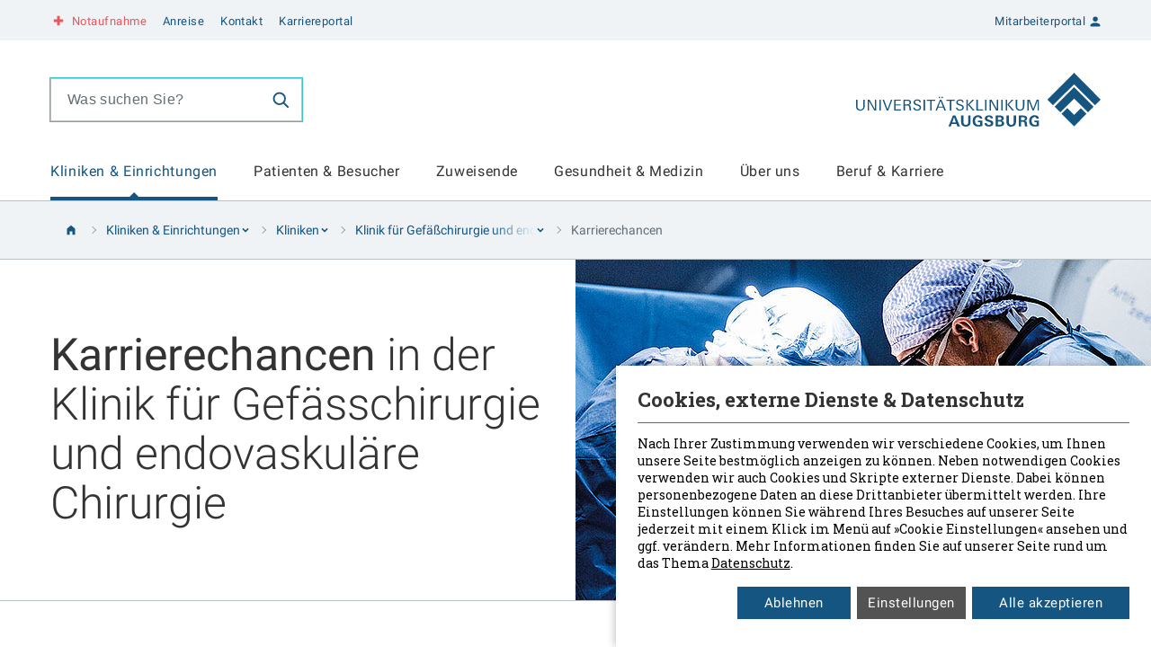

--- FILE ---
content_type: text/html; charset=utf-8
request_url: https://www.uk-augsburg.de/einrichtungen/kliniken/klinik-fuer-gefaesschirurgie-und-endovaskulaere-chirurgie/karrierechancen
body_size: 69651
content:
<!DOCTYPE html>
<html lang="de">
<head>
    <meta charset="utf-8">

<!-- 
	Website Development & Code by visionbites GmbH Munich
	https://www.visionbites.de
	
	Conception & Design by YEAH Gbr
	https://www.yeah.de

	This website is powered by TYPO3 - inspiring people to share!
	TYPO3 is a free open source Content Management Framework initially created by Kasper Skaarhoj and licensed under GNU/GPL.
	TYPO3 is copyright 1998-2026 of Kasper Skaarhoj. Extensions are copyright of their respective owners.
	Information and contribution at https://typo3.org/
-->



<meta name="generator" content="TYPO3 CMS">
<meta name="robots" content="index, follow">
<meta name="author" content="Universitätsklinikum Augsburg">
<meta name="keywords" content="UKA, Spitzenmedizin, Lehrkrankenhaus, Uniklinik Augsburg">
<meta name="description" content="Das Universitätsklinikum Augsburg - Spitzenmedizin für die Menschen in der gesamten Region Augsburg-Schwaben.">
<meta name="revisit-after" content="0 days">
<meta name="email" content="info@uk-augsburg.de">
<meta name="copyright" content="Universitätsklinikum Augsburg">
<meta name="distribution" content="global">
<meta name="language" content="de">


<link rel="stylesheet" href="/assetsRedesign/css/styles.css?1768999524" media="all">



<script src="/assetsRedesign/js/scripts.js?1768999524" defer="defer"></script>


<title>Karrierechancen in der Klinik für Gefässchirurgie und endovaskuläre Chirurgie - Universitätsklinikum Augsburg</title>            <script type="text/javascript">
            var KA = {
            searchPageUid:211,
            debugMode: false
        }
        </script>    <link rel="icon" type="image/png" href="/assetsRedesign/img/favicons/favicon-96x96.png" sizes="96x96" />
    <link rel="icon" type="image/svg+xml" href="/assetsRedesign/img/favicons/favicon.svg" />
    <link rel="shortcut icon" href="/assetsRedesign/img/favicons/favicon.ico" />
    <link rel="apple-touch-icon" sizes="180x180" href="/assetsRedesign/img/favicons/apple-touch-icon.png" />
    <meta name="apple-mobile-web-app-title" content="UK Augsburg" />
    <link rel="manifest" href="/assetsRedesign/img/favicons/site.webmanifest" />        <meta name="google-site-verification" content="_zfoIOXk6sN4roM9r9QwA73KzvvNx6f8t4HrcnxAVgE" />
      <meta name="google-site-verification" content="7WXpdtCp308mnueubrAUic53ehM9DtshZJa1QmYsM3Q" /><meta property="og:image" content="https://www.uk-augsburg.de/fileadmin/user_upload/250429-uka171705-resized.jpg"><meta property="og:title" content="Karrierechancen in der Klinik für Gefässchirurgie und endovaskuläre Chirurgie - Universitätsklinikum Augsburg"><meta property="og:description" content="Das Universitätsklinikum Augsburg - Spitzenmedizin für die Menschen in der gesamten Region Augsburg-Schwaben."><meta property="og:type" content="website"/><meta property="og:url" content="https://www.uk-augsburg.de/einrichtungen/kliniken/klinik-fuer-gefaesschirurgie-und-endovaskulaere-chirurgie/karrierechancen"><meta name="viewport" content="width=device-width, initial-scale=1"><script>document.documentElement.className="js"</script>
<!-- Matomo Tag Manager -->
<script type="x-script/vbcn" data-type="analysis">
var _mtm = window._mtm = window._mtm || [];
_mtm.push({'mtm.startTime': (new Date().getTime()), 'event': 'mtm.Start'});
var d=document, g=d.createElement('script'), s=d.getElementsByTagName('script')[0];
g.async=true; g.src='https://uka.matomo.vb-tool.de/js/container_DXJYWU6V.js'; s.parentNode.insertBefore(g,s);
</script>
<!-- End Matomo Tag Manager --><meta name="google-site-verification" content="knq_LsPz73y8lEqqaAt_ZSEiVNF1fjzJ3-v3YSSEeMM" />
<link rel="canonical" href="https://www.uk-augsburg.de/einrichtungen/kliniken/klinik-fuer-gefaesschirurgie-und-endovaskulaere-chirurgie/karrierechancen">
</head>
<body id="p-3705" class="bl--2" data-page="uka">






<ul class="header-skip-links"><li><a data-loc="cookieHeader" href="#vbcn" class="header-links__skip skip-link">Zu den Cookie Einstellungen springen</a></li><li><a href="#header-menu" class="header-links__skip skip-link">Zum Menü springen</a></li><li><a href="#main-content" class="header-links__skip skip-link">Zum Hauptinhalt springen</a></li></ul>






<svg xmlns="http://www.w3.org/2000/svg" style="display: none;">

  <defs>
    <clipPath id="a"><path fill="#fff" d="M0 0h20v20H0z"/></clipPath>
  </defs>

  <symbol id="i-logo" fill="currentColor" stroke="none" viewBox="0 0 227 50">
    <path d="m94.02 49.75-.85-2.31h-4.38l-.85 2.31H85.8l4.05-10.07h2.44l4.13 10.07h-2.4zM91 41.24 89.32 46h3.25L91 41.24z"/>
    <path fill-rule="evenodd" d="M101.84 49.98c-1.49 0-3.04-.38-3.78-1.76a5.07 5.07 0 0 1-.54-2.71v-5.83h2.22v5.94c0 1.54.4 2.75 2.19 2.75s2.21-1.27 2.21-2.8v-5.9h2.16v5.9c-.04 2.92-1.54 4.41-4.46 4.41zm11.53-.05c-3.25 0-5.2-1.9-5.2-5.2 0-3.14 1.89-5.3 5.07-5.3 2.1 0 3.79.87 3.96 3.16H115a1.7 1.7 0 0 0-1.22-1.47 1.67 1.67 0 0 0-.67-.04c-2 0-2.68 1.9-2.68 3.6 0 1.97.89 3.7 3.04 3.7a5.8 5.8 0 0 0 1.67-.22V45.8h-2.11v-1.5h4.17v5.08c-1.25.35-2.54.54-3.83.55zm9.84 0c-2.17 0-3.94-.85-3.98-3.27h2.17a1.64 1.64 0 0 0 1.14 1.65c.23.07.47.1.7.06.9 0 1.9-.45 1.9-1.45 0-.55-.4-.84-.86-1.04-.48-.2-1.17-.35-1.73-.53-1.48-.47-3.08-1.02-3.08-2.86 0-2.23 2.08-2.99 3.97-2.99 1.9 0 3.63.68 3.64 2.92h-2.17a1.46 1.46 0 0 0-1.63-1.46c-.8 0-1.6.44-1.6 1.33a.86.86 0 0 0 .33.7c.46.27.96.47 1.48.62.65.2 1.34.42 1.7.56 1.3.5 2.19 1.06 2.19 2.61-.01 2.28-2.22 3.15-4.17 3.15z" clip-rule="evenodd"/>
    <path d="M133.48 49.75h-3.93V39.68h3.47a9.75 9.75 0 0 1 1.96.12 2.44 2.44 0 0 1 1.53.81c.39.45.6 1.02.61 1.62a2.3 2.3 0 0 1-.56 1.56c-.37.42-.89.7-1.45.76 1.35.25 2.35.96 2.35 2.44.02 2.24-2.22 2.76-3.98 2.76zm-.3-8.57h-1.52v2.7h1.38c.94 0 1.89-.2 1.89-1.38 0-1.17-.88-1.32-1.71-1.32h-.04zm.19 4.12h-1.71v2.95h1.56c1 0 2-.24 2-1.47s-.83-1.48-1.85-1.48z"/>
    <path fill-rule="evenodd" d="M143.97 49.98a4.1 4.1 0 0 1-2.12-.36 4.13 4.13 0 0 1-1.66-1.4 5.15 5.15 0 0 1-.54-2.71v-5.83h2.23v5.94c0 1.54.4 2.75 2.19 2.75 1.78 0 2.21-1.27 2.21-2.8v-5.9h2.17v5.9c-.04 2.92-1.56 4.41-4.48 4.41z" clip-rule="evenodd"/>
    <path d="M156.85 49.75a7.03 7.03 0 0 1-.27-1.27c-.05-.45-.07-.89-.12-1.32-.12-1.24-.36-1.65-1.65-1.65h-1.63v4.24h-2.16V39.68h3.79a6.19 6.19 0 0 1 2.4.33 2.28 2.28 0 0 1 1.6 2.22 2.43 2.43 0 0 1-.65 1.67 2.4 2.4 0 0 1-1.6.77 1.7 1.7 0 0 1 1.26.37 1.73 1.73 0 0 1 .63 1.16c.06.29.09.64.15 1 .03.86.2 1.72.48 2.53l-2.23.02zm-2.28-8.57h-1.39v2.86h1.24c1.03 0 2.32-.09 2.32-1.44 0-1.35-1.25-1.39-2.22-1.39l.05-.03z"/>
    <path fill-rule="evenodd" d="M165.86 49.93c-3.25 0-5.2-1.9-5.2-5.2 0-3.14 1.89-5.3 5.08-5.3 2.1 0 3.78.87 3.95 3.16h-2.2a1.7 1.7 0 0 0-1.22-1.47 1.67 1.67 0 0 0-.67-.04c-2 0-2.69 1.9-2.69 3.6 0 1.97.9 3.7 3.05 3.7a5.8 5.8 0 0 0 1.67-.22V45.8h-2.1v-1.5h4.16v5.08a14.6 14.6 0 0 1-3.83.55zM4.02 35.17c-2.66 0-4.02-1.3-4.02-4.06v-6.2h1.36v6.02c-.07.73.08 1.46.42 2.1a2.6 2.6 0 0 0 2.25 1.1 2.52 2.52 0 0 0 2.43-1.45c.2-.57.29-1.17.25-1.78v-5.99h1.32v6.23c0 2.58-1.47 4.03-4.01 4.03zm12.94-.14-4.97-8.75v8.75h-1.17V24.9h1.74l4.96 8.77V24.9h1.19v10.12h-1.75zm4.72 0V24.9h1.3v10.12h-1.3zm8.22 0h-1.5l-3.8-10.08h1.41l3.18 8.82 3.18-8.82h1.29L29.9 35.03zm5.48 0V24.9h6.2v1.02h-4.92v3.38h4.73v.96h-4.73v3.67h5.1v1.09h-6.38z" clip-rule="evenodd"/>
    <path d="M49.8 35.03a8.23 8.23 0 0 1-.4-2.49c-.15-1.47-.23-2.18-1.9-2.18h-2.12v4.67h-1.3V24.9h3.57c1.63 0 3.35.5 3.35 2.48a2.35 2.35 0 0 1-.54 1.57 2.32 2.32 0 0 1-1.44.81 1.98 1.98 0 0 1 1.7 2.1c.07.66.08 1.38.22 2.14.04.34.15.66.33.95l-1.48.07zm-2.45-9.08h-1.98v3.36h1.62c1.25 0 2.68-.2 2.68-1.79 0-1.38-1.17-1.6-2.33-1.6v.03z"/>
    <path fill-rule="evenodd" d="M56.6 35.12c-1.9 0-3.4-.78-3.55-2.85h1.35a2 2 0 0 0 .74 1.4 1.97 1.97 0 0 0 1.52.4c1.11 0 2.38-.5 2.38-1.78a1.51 1.51 0 0 0-.25-.81 1.5 1.5 0 0 0-.64-.55 10.55 10.55 0 0 0-1.95-.7c-1.42-.45-2.83-.95-2.83-2.73 0-2 1.78-2.78 3.5-2.78s3.27.61 3.3 2.55h-1.34c-.11-1.16-.94-1.56-2-1.56-1.04 0-2.18.47-2.18 1.67a1.41 1.41 0 0 0 .88 1.24c.63.3 1.29.54 1.96.73 1.42.47 2.83.96 2.83 2.78.03 2.17-1.9 3-3.72 3zm6.09-.1v-10.1h1.3v10.1h-1.3zm7.45-9.08v9.09h-1.28v-9.05h-3.19v-1.03h7.67v1.03l-3.2-.04z" clip-rule="evenodd"/>
    <path d="m82 35.03-1.04-2.67h-4.84l-1.03 2.67h-1.32l4.08-10.08h1.41l4.23 10.08h-1.5zm-3.52-8.95c-.75 1.71-1.34 3.54-2 5.3h4.07l-2.07-5.3zm-1.79-2.5v-1.22h1.29v1.22h-1.29zm2.65 0v-1.22h1.28v1.22h-1.28z"/>
    <path fill-rule="evenodd" d="M88.4 25.94v9.09h-1.3v-9.05h-3.19v-1.03h7.7v1.03l-3.23-.04zm7.85 9.18c-1.89 0-3.4-.78-3.54-2.85h1.35c.06 1.28 1.06 1.84 2.24 1.84 1.18 0 2.37-.5 2.37-1.79a1.51 1.51 0 0 0-.88-1.35 10.64 10.64 0 0 0-1.96-.7c-1.41-.45-2.83-.96-2.83-2.74 0-1.99 1.78-2.77 3.51-2.77 1.73 0 3.26.61 3.3 2.54h-1.32c-.11-1.16-.95-1.55-2-1.55-1.04 0-2.18.47-2.18 1.67a1.42 1.42 0 0 0 .9 1.24c.62.3 1.27.54 1.94.73 1.42.47 2.83.95 2.83 2.78.02 2.13-1.9 2.95-3.73 2.95z" clip-rule="evenodd"/>
    <path d="M102.38 35.03V24.9h1.3v10.12h-1.3zm5.96 0-4.63-5.48 4.2-4.6h1.68l-4.38 4.52 4.85 5.56h-1.72z"/>
    <path fill-rule="evenodd" d="M111.68 35.03V24.9h1.3v9.06h4.9v1.06h-6.2zm8.09 0V24.9h1.3v10.12h-1.3zm10.34 0-4.97-8.74v8.74h-1.17V24.9h1.74l4.96 8.77V24.9h1.19v10.12h-1.75zm4.65 0V24.9h1.3v10.12h-1.3z" clip-rule="evenodd"/>
    <path d="M139 35.03V24.9h1.3v10.12H139zm5.97 0-4.64-5.48 4.21-4.6h1.66l-4.4 4.52 4.87 5.56h-1.7z"/>
    <path fill-rule="evenodd" d="M152.19 35.17c-2.66 0-4.02-1.3-4.02-4.06v-6.2h1.36v6.02a3.75 3.75 0 0 0 .42 2.1 2.59 2.59 0 0 0 2.25 1.1 2.51 2.51 0 0 0 1.44-.35c.43-.26.78-.65 1-1.1.2-.57.28-1.17.24-1.78v-5.99h1.31v6.23c0 2.58-1.43 4.03-4 4.03zm16.3-.14v-9.08l-3.52 9.08h-1.2l-3.54-9.09v9.09h-1.17V24.9h2.08l3.29 8.52 3.2-8.52h2.08v10.12h-1.22zM202.34 0l-24.78 24.91 5.22 5.27 19.56-19.51 19.43 19.4 5.23-5.24L202.34 0z" clip-rule="evenodd"/>
    <path fill-rule="evenodd" d="m202.36 13.33 18.09 18.13-5.14 5.26-12.88-12.84-12.9 12.87-5.25-5.2 18.08-18.22z" clip-rule="evenodd"/>
    <path fill-rule="evenodd" d="m190.74 38.09 11.64 11.67 11.46-11.74-5.2-5.23-6.27 6.28-6.4-6.32-5.23 5.33z" clip-rule="evenodd"/>
  </symbol>

  <symbol id="i-logo-eu" fill-rule="evenodd" stroke-linejoin="round" stroke-miterlimit="2" clip-rule="evenodd" viewBox="0 0 227 50"><g fill="#fff" fill-rule="nonzero"><path d="M72.216 48.572h-70.8v-47.2h70.8v47.2ZM0 0v50h73.632V0H0Z"/><path d="m35.308 11.655 1.494-1.09 1.494 1.09-.569-1.763 1.518-1.09h-1.871l-.572-1.784-.573 1.786-1.87-.002 1.517 1.09-.568 1.763ZM27.576 13.733l1.494-1.09 1.493 1.09-.567-1.764 1.516-1.09h-1.87l-.572-1.786-.573 1.788-1.87-.002 1.517 1.09-.568 1.764ZM23.413 14.762l-.572 1.789-1.87-.002 1.517 1.09-.569 1.763 1.494-1.09 1.494 1.09-.568-1.763 1.516-1.09h-1.87l-.572-1.787ZM21.338 26.034l1.493 1.09-.568-1.763 1.517-1.09h-1.87l-.572-1.787-.572 1.79-1.87-.004 1.517 1.09-.569 1.764 1.494-1.09ZM23.986 32.015l-.573-1.786-.572 1.788-1.87-.002 1.517 1.09-.569 1.764 1.494-1.093 1.494 1.093-.568-1.764 1.516-1.09h-1.87ZM29.653 37.683l-.572-1.785-.571 1.787-1.87-.002 1.516 1.09-.568 1.763 1.494-1.09 1.493 1.09-.568-1.763 1.517-1.09h-1.87ZM37.375 39.737l-.572-1.787-.572 1.789-1.87-.002 1.516 1.09-.567 1.763 1.494-1.09 1.492 1.09-.568-1.763 1.517-1.09h-1.87ZM45.097 37.683l-.572-1.785-.573 1.787-1.869-.002 1.516 1.09-.568 1.763 1.494-1.09 1.494 1.09-.57-1.763 1.518-1.09h-1.87ZM50.766 32.015l-.573-1.786-.574 1.788-1.868-.002 1.517 1.09-.569 1.764 1.494-1.093 1.494 1.093-.57-1.764 1.518-1.09h-1.869ZM54.688 24.249h-1.87l-.573-1.787-.572 1.789-1.87-.002 1.517 1.09-.567 1.763 1.492-1.092 1.494 1.092-.568-1.763 1.517-1.09ZM48.699 19.379l1.494-1.09 1.494 1.09-.57-1.763 1.518-1.089h-1.869l-.573-1.786-.574 1.788-1.868-.002 1.517 1.089-.57 1.763ZM44.547 9.095l-.572 1.788-1.87-.004 1.515 1.092-.567 1.764 1.496-1.093 1.491 1.093-.567-1.764 1.517-1.092h-1.872l-.571-1.784ZM82.126 48.555V41.4l4.787 7.155h1.235V39.44H86.99v7.155l-4.788-7.155h-1.235v9.116h1.16ZM93.854 47.448a1.703 1.703 0 0 1-1.044.33c-.56 0-1.018-.19-1.387-.572-.37-.395-.573-.942-.612-1.668h4.928v-.293c0-1.095-.28-1.935-.84-2.534-.56-.598-1.274-.904-2.152-.904-.917 0-1.655.306-2.228.917-.573.611-.853 1.477-.853 2.585 0 1.07.28 1.897.853 2.495.56.599 1.324.891 2.291.891.764 0 1.388-.19 1.885-.56.484-.369.827-.891 1.006-1.566l-1.16-.153c-.165.472-.394.815-.687 1.032Zm-2.393-4.202a1.757 1.757 0 0 1 1.286-.522c.573 0 1.031.217 1.388.65.229.28.369.687.42 1.247h-3.68c.038-.573.23-1.031.586-1.375ZM97.714 48.555l1.77-2.52.318.483 1.362 2.037h1.363l-2.394-3.424 2.24-3.183h-1.361L99.917 43.5c-.153.216-.319.458-.51.726a14.752 14.752 0 0 0-.458-.713l-1.044-1.566H96.53l2.24 3.183-2.418 3.424h1.362ZM105.43 47.6a.78.78 0 0 1-.382-.076.478.478 0 0 1-.191-.23c-.039-.088-.064-.292-.064-.61v-3.87h1.12v-.866h-1.12v-2.305l-1.12.675v1.63h-.828v.865h.827v3.807c0 .675.051 1.108.14 1.324.09.204.242.382.472.51.216.127.534.19.942.19.242 0 .522-.038.84-.101l-.153-.98c-.203.025-.369.038-.483.038ZM114.098 44.978v1.706c-.255.229-.637.445-1.133.65a3.99 3.99 0 0 1-1.528.305 3.718 3.718 0 0 1-1.693-.395 2.705 2.705 0 0 1-1.223-1.222c-.28-.548-.42-1.235-.42-2.05 0-.662.115-1.273.344-1.833.14-.332.331-.637.573-.904.255-.28.573-.497.98-.663.395-.165.879-.254 1.426-.254.459 0 .879.076 1.248.242.382.153.675.369.878.636.204.268.37.624.51 1.095l1.082-.305c-.153-.611-.382-1.108-.688-1.49-.305-.382-.725-.675-1.247-.891-.535-.217-1.133-.318-1.795-.318-.904 0-1.707.19-2.407.56-.687.369-1.222.942-1.591 1.706a5.715 5.715 0 0 0-.56 2.483c0 .904.19 1.706.56 2.431a3.81 3.81 0 0 0 1.655 1.668c.726.382 1.54.573 2.444.573.662 0 1.312-.114 1.936-.356a7.156 7.156 0 0 0 1.833-1.07v-3.374h-3.858v1.07h2.674ZM120.742 47.448a1.703 1.703 0 0 1-1.044.33c-.56 0-1.019-.19-1.388-.572-.37-.395-.573-.942-.611-1.668h4.927v-.293c0-1.095-.28-1.935-.84-2.534-.56-.598-1.273-.904-2.152-.904-.917 0-1.655.306-2.228.917-.573.611-.853 1.477-.853 2.585 0 1.07.28 1.897.853 2.495.56.599 1.324.891 2.292.891.764 0 1.388-.19 1.884-.56.484-.369.828-.891 1.006-1.566l-1.159-.153c-.165.472-.394.815-.687 1.032Zm-2.394-4.202a1.757 1.757 0 0 1 1.286-.522c.573 0 1.031.217 1.388.65.23.28.37.687.42 1.247h-3.68c.039-.573.23-1.031.586-1.375ZM125.124 48.555v-3.603c0-.853.178-1.426.522-1.719a1.779 1.779 0 0 1 1.222-.458c.305 0 .56.064.777.204.229.127.381.318.47.535.09.229.128.572.128 1.03v4.011h1.12v-4.061c0-.51-.025-.879-.063-1.082a2.109 2.109 0 0 0-.344-.828c-.166-.23-.42-.42-.751-.56a2.8 2.8 0 0 0-1.095-.217c-.917 0-1.617.357-2.101 1.083v-.942h-1.006v6.607h1.12ZM134.903 47.448a1.703 1.703 0 0 1-1.044.33c-.56 0-1.018-.19-1.387-.572-.37-.395-.573-.942-.611-1.668h4.927v-.293c0-1.095-.28-1.935-.84-2.534-.56-.598-1.274-.904-2.152-.904-.917 0-1.655.306-2.228.917-.573.611-.853 1.477-.853 2.585 0 1.07.28 1.897.853 2.495.56.599 1.324.891 2.291.891.764 0 1.388-.19 1.885-.56.484-.369.827-.891 1.006-1.566l-1.159-.153c-.166.472-.395.815-.688 1.032Zm-2.393-4.202a1.757 1.757 0 0 1 1.286-.522c.573 0 1.031.217 1.388.65.229.28.369.687.42 1.247h-3.68c.038-.573.23-1.031.586-1.375ZM139.273 48.555v-3.45c0-.471.063-.904.19-1.311.077-.255.217-.459.408-.611.19-.14.42-.217.662-.217.267 0 .535.076.815.23l.395-1.032c-.395-.242-.777-.357-1.146-.357-.268 0-.51.077-.726.23-.217.14-.458.458-.713.916v-1.005h-1.006v6.607h1.12ZM146.937 48.555h1.172a2.618 2.618 0 0 1-.28-.802c-.039-.267-.064-.93-.064-1.96v-1.49c0-.497-.013-.84-.051-1.031a1.932 1.932 0 0 0-.356-.764c-.166-.204-.42-.37-.777-.497-.357-.14-.815-.204-1.375-.204-.573 0-1.07.077-1.503.23-.432.165-.763.382-.993.674-.229.28-.394.663-.496 1.134l1.095.152c.114-.47.305-.802.56-.98.255-.191.637-.28 1.171-.28.56 0 .993.127 1.274.382.216.178.318.496.318.955v.293c-.433.152-1.095.28-2.012.382a9.87 9.87 0 0 0-.993.165c-.293.09-.56.204-.802.37a1.921 1.921 0 0 0-.586.649c-.14.254-.216.56-.216.878 0 .548.19 1.006.586 1.35.394.356.954.534 1.68.534.433 0 .853-.076 1.235-.216.382-.153.777-.395 1.197-.751.038.318.102.585.216.827Zm-.305-2.902c0 .496-.064.865-.191 1.107a1.673 1.673 0 0 1-.739.777c-.33.19-.713.28-1.145.28-.446 0-.777-.102-.994-.293a.954.954 0 0 1-.343-.751c0-.191.05-.37.152-.522a.986.986 0 0 1 .446-.37c.191-.076.522-.152.98-.216.815-.114 1.426-.254 1.834-.42v.408ZM151.434 47.6a.78.78 0 0 1-.382-.076.478.478 0 0 1-.191-.23c-.038-.088-.064-.292-.064-.61v-3.87h1.12v-.866h-1.12v-2.305l-1.12.675v1.63h-.828v.865h.828v3.807c0 .675.05 1.108.14 1.324.089.204.242.382.47.51.217.127.536.19.943.19.242 0 .522-.038.84-.101l-.152-.98c-.204.025-.37.038-.484.038ZM154.143 40.713v-1.274h-1.12v1.274h1.12Zm0 7.842v-6.607h-1.12v6.607h1.12ZM156.285 47.804c.573.599 1.324.891 2.24.891.586 0 1.108-.14 1.605-.407a2.643 2.643 0 0 0 1.107-1.133c.255-.484.382-1.146.382-1.999 0-1.044-.293-1.859-.865-2.457-.573-.599-1.312-.892-2.229-.892-.814 0-1.502.242-2.075.739-.675.586-1.018 1.49-1.018 2.7 0 1.12.28 1.973.853 2.558Zm.853-4.443c.369-.42.827-.624 1.387-.624s1.019.204 1.388.624c.37.42.56 1.044.56 1.859 0 .865-.19 1.502-.56 1.922-.369.42-.827.637-1.388.637-.56 0-1.018-.204-1.387-.624-.37-.42-.56-1.057-.56-1.897 0-.84.19-1.477.56-1.897ZM164.053 48.555v-3.603c0-.853.178-1.426.522-1.719a1.779 1.779 0 0 1 1.222-.458c.306 0 .56.064.777.204.229.127.382.318.47.535.09.229.128.572.128 1.03v4.011h1.12v-4.061c0-.51-.025-.879-.063-1.082a2.109 2.109 0 0 0-.344-.828c-.165-.23-.42-.42-.751-.56a2.8 2.8 0 0 0-1.095-.217c-.917 0-1.617.357-2.1 1.083v-.942h-1.007v6.607h1.12ZM176.978 48.555v-1.07h-5.59V44.38h5.03v-1.07h-5.03v-2.8h5.373v-1.07h-6.582v9.116h6.799ZM184.617 44.698c0 1.145-.191 1.922-.56 2.33-.382.394-1.006.598-1.897.598-.51 0-.942-.102-1.299-.306a1.744 1.744 0 0 1-.764-.865c-.14-.382-.216-.955-.216-1.757v-5.259h-1.21v5.271c0 .955.115 1.72.344 2.28.23.56.624.98 1.159 1.273.547.292 1.247.445 2.1.445.879 0 1.58-.165 2.127-.51a2.718 2.718 0 0 0 1.12-1.31c.204-.535.306-1.274.306-2.178v-5.27h-1.21v5.258ZM80.985 11.828V1.284h7.228v1.784h-5.1v2.495h4.402v1.784h-4.402v4.48h-2.128ZM89.953 11.828V4.19h2.021v7.638h-2.021Zm0-8.674v-1.87h2.021v1.87h-2.021ZM100.993 11.828h-2.021V7.93c0-.825-.043-1.359-.13-1.6a1.122 1.122 0 0 0-.42-.565 1.202 1.202 0 0 0-.702-.202c-.35 0-.664.096-.942.288a1.45 1.45 0 0 0-.571.762c-.104.317-.155.902-.155 1.755v3.46h-2.02V4.19h1.876v1.122c.666-.863 1.506-1.295 2.517-1.295.446 0 .853.08 1.223.241.369.16.649.366.838.615.189.25.32.532.395.849.075.316.112.77.112 1.359v4.747ZM107.257 8.16c-.259.086-.669.19-1.23.309-.56.12-.928.237-1.1.352-.264.187-.396.425-.396.712a.99.99 0 0 0 .317.734c.21.206.479.31.805.31.364 0 .712-.12 1.043-.36.245-.182.405-.405.482-.67.052-.172.079-.5.079-.985V8.16Zm-2.704-1.64-1.834-.33c.206-.74.56-1.286 1.064-1.64.504-.355 1.252-.533 2.244-.533.901 0 1.572.107 2.014.32.44.214.751.485.931.813.18.328.27.931.27 1.809l-.022 2.359c0 .67.033 1.166.097 1.485.065.319.186.66.363 1.025h-1.999a7.323 7.323 0 0 1-.194-.597 3.467 3.467 0 0 0-.072-.238 3.642 3.642 0 0 1-1.107.756 3.175 3.175 0 0 1-1.259.251c-.787 0-1.406-.213-1.86-.64-.452-.426-.679-.966-.679-1.618 0-.431.103-.816.31-1.154.205-.338.494-.597.866-.777.372-.18.907-.337 1.607-.471.945-.177 1.6-.343 1.964-.496v-.202c0-.388-.096-.665-.288-.83-.192-.166-.554-.249-1.086-.249-.36 0-.64.071-.841.213-.201.141-.365.39-.49.744ZM118.182 11.828h-2.021V7.93c0-.825-.043-1.359-.13-1.6a1.122 1.122 0 0 0-.42-.565 1.201 1.201 0 0 0-.702-.202c-.35 0-.664.096-.942.288a1.45 1.45 0 0 0-.572.762c-.103.317-.154.902-.154 1.755v3.46h-2.021V4.19h1.877v1.122c.666-.863 1.505-1.295 2.517-1.295.446 0 .853.08 1.223.241.369.16.648.366.838.615.189.25.32.532.395.849.074.316.112.77.112 1.359v4.747ZM119.419 11.828v-1.576l2.862-3.286c.47-.537.817-.918 1.043-1.144-.235.015-.544.024-.928.03l-2.697.013V4.19h6.315V5.62l-2.92 3.366-1.029 1.115c.561-.034.909-.05 1.043-.05h3.129v1.776h-6.818ZM127.596 11.828V4.19h2.021v7.638h-2.021Zm0-8.674v-1.87h2.021v1.87h-2.021ZM136.226 7.354c-.014-.585-.165-1.03-.453-1.334a1.39 1.39 0 0 0-1.05-.457c-.441 0-.805.161-1.093.482-.288.322-.43.758-.424 1.31h3.02Zm-.115 2.043 2.014.338c-.259.738-.668 1.3-1.226 1.686-.56.386-1.258.58-2.097.58-1.328 0-2.311-.435-2.948-1.302-.504-.696-.756-1.573-.756-2.633 0-1.266.331-2.257.993-2.974.661-.716 1.498-1.075 2.51-1.075 1.136 0 2.033.375 2.69 1.126.656.75.97 1.9.942 3.448h-5.063c.014.6.177 1.066.489 1.4.311.332.7.499 1.165.499.316 0 .582-.086.798-.259.216-.173.379-.45.489-.834ZM141.814 11.828h-2.02V4.19h1.877v1.086c.32-.513.61-.851.866-1.014.257-.163.548-.245.874-.245.46 0 .904.127 1.33.381l-.625 1.762c-.34-.22-.657-.33-.95-.33-.283 0-.522.078-.719.233-.196.156-.351.438-.464.845-.112.408-.169 1.261-.169 2.56v2.36ZM149.114 4.19V5.8h-1.38V8.88c0 .623.013.987.039 1.09a.443.443 0 0 0 .18.255.57.57 0 0 0 .341.1c.187 0 .458-.064.813-.194l.173 1.568c-.47.202-1.003.302-1.597.302-.364 0-.693-.06-.985-.183-.293-.123-.508-.28-.644-.475-.137-.194-.231-.456-.284-.787-.043-.235-.065-.71-.065-1.424V5.8h-.928V4.19h.928V2.672l2.028-1.18V4.19h1.381ZM156.709 11.828 153.63 4.19h2.121l1.439 3.898.417 1.301c.11-.33.18-.548.209-.654.067-.216.139-.432.215-.647l1.453-3.898h2.079l-3.036 7.638h-1.82ZM164.404 8.009c0 .757.18 1.338.54 1.74.36.403.802.604 1.33.604.527 0 .97-.201 1.327-.604.357-.402.536-.987.536-1.755 0-.748-.179-1.323-.536-1.726a1.703 1.703 0 0 0-1.327-.604c-.528 0-.97.201-1.33.604-.36.403-.54.983-.54 1.74Zm-2.07-.108c0-.671.165-1.321.495-1.95.331-.627.8-1.107 1.406-1.438a4.172 4.172 0 0 1 2.032-.496c1.155 0 2.102.375 2.84 1.126.739.75 1.108 1.698 1.108 2.844 0 1.156-.372 2.113-1.118 2.873-.746.76-1.684 1.14-2.816 1.14-.7 0-1.368-.158-2.002-.474a3.258 3.258 0 0 1-1.45-1.392c-.33-.611-.496-1.356-.496-2.233ZM178.745 11.828h-2.021V7.93c0-.825-.043-1.359-.13-1.6a1.122 1.122 0 0 0-.42-.565 1.202 1.202 0 0 0-.702-.202c-.35 0-.664.096-.942.288a1.45 1.45 0 0 0-.571.762c-.104.317-.155.902-.155 1.755v3.46h-2.02V4.19h1.876v1.122c.667-.863 1.506-1.295 2.517-1.295.446 0 .854.08 1.223.241.37.16.649.366.838.615.189.25.321.532.395.849.075.316.112.77.112 1.359v4.747ZM186.498 7.843c0 .815.112 1.405.338 1.77.326.527.781.79 1.366.79.465 0 .86-.197 1.187-.593.326-.395.489-.986.489-1.773 0-.877-.158-1.509-.475-1.895a1.503 1.503 0 0 0-1.215-.579c-.48 0-.881.19-1.205.572-.323.381-.485.95-.485 1.708Zm5.394 3.985h-1.877v-1.122c-.312.436-.68.761-1.104.974-.425.213-.853.32-1.284.32-.878 0-1.63-.353-2.255-1.06-.625-.708-.938-1.694-.938-2.96 0-1.295.304-2.279.913-2.952.61-.674 1.378-1.01 2.309-1.01.853 0 1.591.354 2.215 1.064V1.284h2.02v10.544ZM198.422 7.354c-.014-.585-.165-1.03-.453-1.334a1.39 1.39 0 0 0-1.05-.457c-.441 0-.805.161-1.093.482-.288.322-.43.758-.425 1.31h3.021Zm-.115 2.043 2.014.338c-.26.738-.668 1.3-1.227 1.686-.558.386-1.257.58-2.096.58-1.328 0-2.311-.435-2.949-1.302-.503-.696-.755-1.573-.755-2.633 0-1.266.33-2.257.993-2.974.661-.716 1.498-1.075 2.51-1.075 1.136 0 2.033.375 2.69 1.126.656.75.97 1.9.942 3.448h-5.063c.014.6.177 1.066.489 1.4.311.332.7.499 1.165.499.316 0 .582-.086.798-.259.216-.173.379-.45.49-.834ZM204.01 11.828h-2.02V4.19h1.877v1.086c.32-.513.61-.851.866-1.014.257-.163.548-.245.874-.245.46 0 .904.127 1.33.381l-.625 1.762c-.34-.22-.657-.33-.95-.33-.283 0-.522.078-.719.233-.196.156-.35.438-.464.845-.112.408-.169 1.261-.169 2.56v2.36ZM80.97 29.502V18.96h7.818v1.784H83.1v2.337h5.294v1.777h-5.294v2.869h5.89v1.776H80.97ZM95.807 29.502V28.36a2.94 2.94 0 0 1-1.096.963 3.07 3.07 0 0 1-1.435.353c-.513 0-.974-.113-1.381-.338a1.995 1.995 0 0 1-.885-.95c-.182-.407-.273-.97-.273-1.69v-4.832h2.021v3.51c0 1.073.037 1.731.112 1.973.074.243.209.434.406.576.196.141.446.212.748.212.345 0 .655-.095.927-.284.274-.19.46-.425.562-.705.1-.28.15-.967.15-2.06v-3.222h2.021v7.637h-1.877ZM101.712 29.502h-2.02v-7.637h1.876v1.085c.321-.512.61-.85.867-1.013.256-.163.547-.245.874-.245.46 0 .903.127 1.33.381l-.625 1.762c-.341-.22-.658-.33-.95-.33-.283 0-.522.077-.719.233-.197.156-.351.438-.464.845-.113.408-.169 1.261-.169 2.56v2.36ZM107.113 25.684c0 .757.18 1.337.54 1.74.36.403.802.604 1.33.604.527 0 .97-.201 1.327-.604.357-.403.536-.988.536-1.755 0-.748-.179-1.323-.536-1.726a1.704 1.704 0 0 0-1.327-.604c-.528 0-.97.201-1.33.604-.36.403-.54.983-.54 1.74Zm-2.071-.109c0-.67.165-1.32.496-1.948.331-.628.8-1.108 1.406-1.439a4.173 4.173 0 0 1 2.032-.496c1.155 0 2.102.375 2.84 1.126.739.75 1.108 1.698 1.108 2.844 0 1.155-.373 2.113-1.118 2.873-.746.76-1.684 1.14-2.816 1.14-.7 0-1.368-.158-2.003-.475a3.258 3.258 0 0 1-1.449-1.391c-.33-.612-.496-1.356-.496-2.234ZM116.449 25.554c0 .858.17 1.492.51 1.902.34.41.755.615 1.244.615.47 0 .86-.188 1.172-.564.312-.377.468-.994.468-1.852 0-.801-.16-1.396-.482-1.784-.321-.388-.719-.583-1.194-.583-.494 0-.904.191-1.23.572-.326.382-.488.946-.488 1.694Zm-2-3.69h1.885v1.122c.244-.383.575-.695.992-.934.417-.24.88-.36 1.388-.36.887 0 1.64.348 2.258 1.043.619.695.928 1.664.928 2.905 0 1.276-.312 2.267-.935 2.974-.623.707-1.379 1.061-2.266 1.061-.421 0-.804-.084-1.146-.252-.343-.167-.704-.455-1.083-.863v3.848h-2.021V21.865ZM127.236 20.513v-1.734h1.74v1.734h-1.74Zm.482 5.322c-.259.086-.669.189-1.23.309-.56.12-.927.237-1.1.352-.264.187-.396.424-.396.712a.99.99 0 0 0 .317.734c.21.206.48.309.805.309.364 0 .712-.12 1.043-.36.245-.182.405-.405.482-.669.053-.172.08-.5.08-.985v-.402Zm-3.574-5.322v-1.734h1.733v1.734h-1.733Zm.87 3.682-1.834-.331c.206-.739.561-1.285 1.064-1.64.504-.355 1.252-.532 2.244-.532.901 0 1.573.107 2.014.32.441.213.752.484.931.813.18.328.27.931.27 1.809l-.021 2.358c0 .672.032 1.167.096 1.485.065.32.186.66.364 1.025h-2a7.442 7.442 0 0 1-.194-.597 3.623 3.623 0 0 0-.072-.237 3.642 3.642 0 0 1-1.107.755 3.18 3.18 0 0 1-1.259.252c-.786 0-1.406-.213-1.86-.64-.452-.427-.678-.966-.678-1.618 0-.432.102-.816.309-1.155a2.02 2.02 0 0 1 .866-.776c.372-.18.907-.337 1.608-.471.944-.178 1.599-.343 1.963-.497v-.201c0-.388-.096-.665-.288-.83-.191-.166-.553-.249-1.086-.249-.36 0-.64.071-.841.213-.201.14-.364.389-.489.744ZM131.695 29.502v-7.637h2.021v7.637h-2.021Zm0-8.673v-1.87h2.021v1.87h-2.021ZM135.075 27.323l2.029-.31c.086.394.261.693.525.896.263.204.632.306 1.107.306.523 0 .916-.096 1.18-.288a.642.642 0 0 0 .266-.54.53.53 0 0 0-.144-.38c-.1-.096-.326-.185-.676-.266-1.63-.36-2.664-.688-3.1-.986-.604-.412-.906-.985-.906-1.719 0-.661.261-1.217.784-1.668.522-.45 1.333-.676 2.43-.676 1.046 0 1.823.17 2.331.51.508.341.858.845 1.05 1.51l-1.906.353a1.178 1.178 0 0 0-.464-.683c-.228-.158-.552-.237-.975-.237-.531 0-.913.074-1.143.223a.478.478 0 0 0-.23.41c0 .143.067.266.201.367.183.134.812.323 1.888.567 1.077.245 1.828.545 2.255.9.422.36.633.86.633 1.503 0 .7-.293 1.301-.878 1.805-.585.503-1.45.755-2.596.755-1.04 0-1.864-.21-2.47-.633a2.915 2.915 0 0 1-1.19-1.719ZM150.639 24.123l-1.993.36c-.067-.398-.219-.698-.456-.9-.238-.2-.546-.302-.924-.302-.504 0-.905.174-1.205.522-.3.348-.45.929-.45 1.744 0 .906.153 1.546.457 1.92.305.374.713.561 1.226.561.384 0 .698-.11.943-.327.244-.218.417-.594.517-1.126l1.985.338c-.206.911-.601 1.6-1.186 2.064-.585.466-1.37.698-2.352.698-1.117 0-2.008-.353-2.672-1.057-.664-.705-.996-1.68-.996-2.927 0-1.261.333-2.243 1-2.945.666-.703 1.568-1.054 2.704-1.054.93 0 1.67.2 2.219.6.549.4.943 1.011 1.183 1.83ZM154.184 18.96v3.875c.652-.762 1.432-1.143 2.338-1.143.465 0 .884.086 1.258.259.374.173.656.393.846.661.189.27.318.566.388.892.07.326.104.832.104 1.518v4.48h-2.02v-4.034c0-.801-.04-1.31-.116-1.525a1.002 1.002 0 0 0-.406-.514c-.194-.127-.438-.19-.73-.19-.336 0-.636.08-.899.244a1.411 1.411 0 0 0-.58.737c-.121.328-.183.814-.183 1.456v3.826h-2.02V18.96h2.02ZM165.706 25.029c-.014-.585-.165-1.03-.453-1.334a1.39 1.39 0 0 0-1.05-.457c-.441 0-.805.16-1.093.482-.288.321-.43.758-.424 1.309h3.02Zm-.115 2.043 2.014.337c-.259.739-.668 1.301-1.226 1.687-.56.386-1.258.58-2.097.58-1.328 0-2.311-.435-2.949-1.303-.503-.695-.755-1.572-.755-2.632 0-1.266.33-2.257.993-2.974.661-.717 1.498-1.075 2.51-1.075 1.136 0 2.032.375 2.69 1.126.656.75.97 1.9.942 3.448h-5.063c.014.6.177 1.066.489 1.399.311.333.7.5 1.165.5.316 0 .582-.087.798-.26.216-.172.379-.45.489-.833ZM176.307 29.502h-2.021v-3.898c0-.824-.043-1.358-.13-1.6a1.122 1.122 0 0 0-.42-.564 1.203 1.203 0 0 0-.701-.202c-.35 0-.664.096-.943.288a1.451 1.451 0 0 0-.571.762c-.104.317-.155.902-.155 1.755v3.46h-2.02v-7.638h1.876v1.121c.667-.862 1.506-1.294 2.517-1.294.446 0 .854.08 1.223.24.37.162.648.367.838.616.19.25.321.532.395.848.075.317.112.77.112 1.36v4.746ZM182.449 18.96h2.129v5.71c0 .905.026 1.493.079 1.762.09.43.308.777.65 1.039.344.26.812.392 1.407.392.604 0 1.06-.124 1.366-.37.307-.248.492-.55.554-.91.062-.36.093-.957.093-1.791v-5.833h2.13v5.538c0 1.265-.058 2.16-.173 2.682a2.968 2.968 0 0 1-.637 1.324c-.309.36-.723.646-1.24.86-.518.213-1.194.32-2.029.32-1.006 0-1.77-.117-2.29-.35-.52-.232-.932-.534-1.234-.906a2.903 2.903 0 0 1-.597-1.168c-.139-.605-.208-1.497-.208-2.676V18.96ZM200.033 29.502h-2.021v-3.898c0-.824-.043-1.358-.13-1.6a1.122 1.122 0 0 0-.42-.564 1.202 1.202 0 0 0-.701-.202c-.35 0-.664.096-.943.288a1.451 1.451 0 0 0-.571.762c-.103.317-.155.902-.155 1.755v3.46h-2.02v-7.638h1.876v1.121c.667-.862 1.506-1.294 2.517-1.294.446 0 .854.08 1.223.24.37.162.649.367.838.616.19.25.321.532.396.848.074.317.111.77.111 1.36v4.746ZM202.083 29.502v-7.637h2.02v7.637h-2.02Zm0-8.673v-1.87h2.02v1.87h-2.02ZM207.779 25.684c0 .757.18 1.337.54 1.74.359.403.802.604 1.33.604.527 0 .97-.201 1.327-.604.357-.403.536-.988.536-1.755 0-.748-.18-1.323-.536-1.726a1.703 1.703 0 0 0-1.327-.604c-.528 0-.971.201-1.33.604-.36.403-.54.983-.54 1.74Zm-2.071-.109c0-.67.165-1.32.496-1.948.33-.628.8-1.108 1.406-1.439a4.173 4.173 0 0 1 2.031-.496c1.156 0 2.103.375 2.841 1.126.738.75 1.108 1.698 1.108 2.844 0 1.155-.373 2.113-1.119 2.873-.745.76-1.684 1.14-2.815 1.14-.7 0-1.368-.158-2.003-.475a3.259 3.259 0 0 1-1.45-1.391c-.33-.612-.495-1.356-.495-2.234ZM222.12 29.502h-2.021v-3.898c0-.824-.044-1.358-.13-1.6a1.123 1.123 0 0 0-.42-.564 1.203 1.203 0 0 0-.702-.202c-.35 0-.664.096-.942.288a1.451 1.451 0 0 0-.572.762c-.103.317-.154.902-.154 1.755v3.46h-2.021v-7.638h1.877v1.121c.666-.862 1.505-1.294 2.517-1.294.446 0 .853.08 1.223.24.369.162.648.367.838.616.189.25.32.532.395.848.074.317.112.77.112 1.36v4.746Z"/></g></symbol>

  <symbol id="i-logo-career" viewBox="0 0 250 90" fill="currentcolor" stroke="none">
    <g>
      <path d="M3.33 29.6v6.38c0 .41.05.82.15 1.22.07.22.17.44.3.63.17.22.35.4.55.52.54.35 1.17.52 1.81.5.7 0 1.23-.12 1.6-.35a2.28 2.28 0 0 0 1.14-1.81c.03-.32.05-.58.05-.77V29.6h1.38v6.35l-.01.52a3.9 3.9 0 0 1-.83 2.22c-.26.31-.54.56-.84.76-.54.34-1.16.55-1.8.62a6.9 6.9 0 0 1-1.54-.02c-.7-.1-1.36-.35-1.95-.74a3.15 3.15 0 0 1-1.39-2.43 9.37 9.37 0 0 1-.05-1V29.6h1.43Zm9.94 0h1.98l5.07 8.52V29.6h1.31v10.3h-1.82l-5.23-8.75v8.75h-1.31V29.6Zm11.33 0h1.43v10.3H24.6V29.6Zm8.56 10.3h-1.57l-3.66-10.3h1.58l2.93 8.8 3.08-8.8h1.44l-3.8 10.3Zm5.8-10.3h6.47v1.19h-5.04v3.23h4.79v1.2h-4.79v3.43h5.15v1.25h-6.58V29.6Z"/>
      <path fill-rule="nonzero" d="M48.14 29.6h3.68c.37 0 .73.02 1.1.05.22.03.44.08.66.15.22.06.42.16.61.28.4.25.68.56.86.92.5 1 .31 2.2-.45 3.01-.18.2-.4.35-.64.47-.22.09-.4.16-.57.2.25.07.46.15.64.25.37.19.65.52.76.92.08.22.13.5.17.82l.23 1.63.16.78c.07.27.15.54.25.82h-1.52a14 14 0 0 1-.39-2.06l-.08-.66c-.04-.32-.1-.63-.19-.93-.08-.25-.2-.45-.36-.6a1.4 1.4 0 0 0-.65-.3c-.28-.07-.63-.1-1.05-.1h-1.8v4.65h-1.42V29.6Zm1.4 4.45h2.47c.26 0 .52-.04.78-.1.2-.04.39-.14.54-.27.34-.31.52-.75.5-1.21 0-.42-.08-.74-.24-.97a1.5 1.5 0 0 0-.57-.49 1.8 1.8 0 0 0-.67-.18 6.54 6.54 0 0 0-.56-.03h-2.25v3.25Z"/>
      <path d="M59.14 36.9c.01.19.04.4.08.63.03.23.13.45.29.66.15.2.4.39.73.53.34.15.8.23 1.39.23.53 0 .96-.08 1.28-.22.31-.14.56-.31.72-.51.17-.2.28-.4.33-.61.05-.2.08-.37.08-.5 0-.3-.06-.53-.16-.72-.12-.2-.28-.35-.48-.46a3.39 3.39 0 0 0-.75-.31 64.72 64.72 0 0 1-2.76-.73 5 5 0 0 1-1.02-.45c-.42-.28-.7-.6-.85-.97a2.78 2.78 0 0 1 .12-2.41c.23-.39.53-.7.9-.94.36-.24.78-.43 1.25-.55a5.9 5.9 0 0 1 2.84-.01c.26.07.53.17.79.3.44.23.8.6 1.04 1.03.14.29.23.6.26.91l.03.37h-1.48c0-.53-.28-1.02-.74-1.27-.2-.12-.43-.2-.67-.24-.25-.04-.5-.07-.76-.07a2.8 2.8 0 0 0-1.68.45c-.4.3-.6.71-.6 1.23 0 .22.03.42.1.58.08.16.2.3.35.41.15.12.35.22.58.3 1.06.3 2.12.6 3.18.87a4 4 0 0 1 .97.45c.56.37.93.97 1 1.64.02.17.02.3.02.41.03.89-.36 1.74-1.04 2.3-.38.3-.8.53-1.27.67-.8.24-1.64.31-2.47.2-.6-.06-1.2-.23-1.75-.5a2.35 2.35 0 0 1-1.07-1.2 3.21 3.21 0 0 1-.26-1.5h1.48Zm8.93-7.3h1.42v10.3h-1.42V29.6Zm6.76 10.3v-9.11h-3.45V29.6h8.33v1.19h-3.45v9.11h-1.43Z"/>
      <path fill-rule="nonzero" d="M83.69 29.6h1.53l4.17 10.3h-1.56l-1.1-2.68h-4.8l-1.1 2.68h-1.48l4.34-10.3Zm-1.34-2.53h1.32v1.46h-1.32v-1.46Zm.05 9h3.9l-1.9-5.06-2 5.05v.01Zm2.66-9h1.32v1.46h-1.32v-1.46Z"/>
      <path d="M92.53 39.9v-9.11h-3.45V29.6h8.33v1.19h-3.45v9.11h-1.43Zm7.76-3c0 .19.03.4.06.63.04.23.14.45.3.66.15.2.4.39.73.53.33.15.8.23 1.39.23.53 0 .96-.08 1.27-.22.32-.14.56-.31.73-.51.17-.2.28-.4.33-.61.05-.2.08-.37.08-.5 0-.3-.06-.53-.17-.72a1.34 1.34 0 0 0-.47-.46 3.39 3.39 0 0 0-.75-.31c-.3-.09-.62-.18-.98-.26-.6-.15-1.2-.3-1.79-.47-.35-.11-.7-.26-1.01-.45-.42-.28-.7-.6-.85-.97a2.78 2.78 0 0 1 .12-2.41c.23-.39.53-.7.9-.94.36-.24.78-.43 1.25-.55a5.9 5.9 0 0 1 2.83-.01c.27.07.53.17.8.3.44.23.8.6 1.04 1.03.14.29.23.6.26.91l.03.37h-1.48c0-.53-.28-1.02-.74-1.27a1.9 1.9 0 0 0-.68-.24c-.24-.04-.5-.07-.75-.07-.72 0-1.27.15-1.68.45-.4.3-.6.71-.6 1.23 0 .22.03.42.1.58.08.16.2.3.35.41.15.12.35.22.58.3 1.06.3 2.12.6 3.18.87a4 4 0 0 1 .97.45c.56.37.93.97 1 1.64l.02.41c.03.89-.36 1.74-1.04 2.3-.38.3-.81.53-1.28.67-.8.24-1.64.31-2.47.2-.6-.06-1.2-.23-1.74-.5a2.35 2.35 0 0 1-1.07-1.2 3.21 3.21 0 0 1-.26-1.5h1.49Zm8.99-7.3h1.42v4.51l4.3-4.51h1.96l-4.61 4.61 5.11 5.69h-2l-4.76-5.47v5.47h-1.42V29.6Zm9.95 0h1.42v9.03h4.8v1.27h-6.22V29.6Zm8.27 0h1.43v10.3h-1.43V29.6Zm4.44 0h1.99l5.07 8.52V29.6h1.31v10.3h-1.82l-5.23-8.75v8.75h-1.32V29.6Zm11.34 0h1.43v10.3h-1.43V29.6Zm4.47 0h1.42v4.51l4.3-4.51h1.96l-4.62 4.61 5.12 5.69h-2l-4.76-5.47v5.47h-1.42V29.6Zm11.29 0v6.38c0 .41.05.82.15 1.22a2 2 0 0 0 .85 1.15 3.1 3.1 0 0 0 1.81.5c.7 0 1.23-.12 1.6-.35.38-.24.66-.52.83-.84.18-.32.28-.65.31-.97.03-.32.04-.58.04-.77V29.6h1.39v6.35c0 .14 0 .31-.02.52-.05.8-.34 1.58-.83 2.22-.25.31-.53.56-.84.76-.55.34-1.16.55-1.8.62-.5.05-1.02.04-1.53-.02-.7-.1-1.37-.35-1.96-.74a3.15 3.15 0 0 1-1.38-2.43 7.31 7.31 0 0 1-.05-1V29.6h1.43Zm9.93 0h2.53l2.91 8.49 2.99-8.49h2.35v10.3h-1.4v-9.28l-3.38 9.28h-1.36l-3.25-9.22v9.22h-1.39V29.6Z"/>
      <path fill-rule="nonzero" d="M99.99 46.54h1.53l4.17 10.3h-1.55l-1.12-2.68h-4.78l-1.11 2.69h-1.47L100 46.54h-.01Zm-1.3 6.47h3.9l-1.9-5.06-2 5.06Z"/>
      <path d="M108.65 46.54v6.38c0 .41.05.83.15 1.23.14.47.44.88.85 1.15a3 3 0 0 0 1.81.49c.7 0 1.23-.12 1.6-.35a2.4 2.4 0 0 0 1.14-1.81c.03-.32.04-.58.04-.77v-6.31h1.39v6.35c0 .14 0 .32-.02.52-.03.5-.14.98-.34 1.44a3.47 3.47 0 0 1-1.33 1.54c-.54.35-1.16.56-1.8.63-.5.05-1.02.04-1.53-.03-.7-.1-1.37-.35-1.96-.74a3.15 3.15 0 0 1-1.38-2.43 7.31 7.31 0 0 1-.05-1v-6.28h1.43v-.01Zm16.88 2.57a1.7 1.7 0 0 0-.69-1.17 2.6 2.6 0 0 0-1.63-.44c-.49 0-.93.07-1.32.2-.4.14-.73.36-1 .67-.24.24-.42.51-.57.8a4.82 4.82 0 0 0-.5 1.72 7.92 7.92 0 0 0 0 1.54c.06.6.21 1.17.44 1.72a3 3 0 0 0 .46.77c.34.37.76.65 1.24.8a6.61 6.61 0 0 0 3.75-.12v-3.05h-2.36v-1.2h3.78v5.1l-.57.17c-.6.19-1.23.32-1.87.38-.38.05-.79.07-1.23.07-.95 0-1.72-.12-2.3-.36a4.17 4.17 0 0 1-2.54-2.72 6.78 6.78 0 0 1 .71-5.74 4.3 4.3 0 0 1 1.97-1.56 6.55 6.55 0 0 1 2.74-.3c.56.04 1.1.2 1.59.48.27.15.53.35.78.6a2.46 2.46 0 0 1 .56.91c.04.14.07.28.08.4l.04.33h-1.56Zm5.57 4.74c.01.18.04.39.07.62.04.23.14.45.3.66.15.21.4.4.73.54.33.15.8.22 1.38.22.54 0 .96-.07 1.28-.21.32-.15.56-.32.73-.52.17-.2.27-.4.33-.6.05-.21.08-.38.08-.51 0-.29-.06-.53-.17-.71-.1-.19-.27-.34-.48-.47a3.28 3.28 0 0 0-.75-.31c-.29-.09-.61-.17-.97-.26-.6-.15-1.2-.3-1.79-.47a5 5 0 0 1-1.01-.44c-.42-.3-.7-.61-.85-.98a2.78 2.78 0 0 1 .12-2.41c.23-.38.53-.7.9-.94.36-.24.78-.42 1.25-.54a5.9 5.9 0 0 1 2.83-.02c.27.07.53.18.8.3a2.53 2.53 0 0 1 1.34 2.31h-1.5a1.57 1.57 0 0 0-.22-.8 1.5 1.5 0 0 0-.5-.47 2.1 2.1 0 0 0-.69-.24c-.24-.04-.5-.06-.75-.06-.72 0-1.28.15-1.68.45-.4.3-.6.7-.6 1.22 0 .23.03.42.1.58.08.16.2.3.35.41.15.12.34.22.58.3a41.43 41.43 0 0 0 2.29.62l.89.25c.34.1.66.26.96.45.57.36.94.97 1 1.64l.03.41c.03.89-.36 1.74-1.04 2.3-.34.29-.77.51-1.28.67-.8.25-1.64.32-2.47.21-.6-.06-1.2-.23-1.75-.5a2.35 2.35 0 0 1-1.06-1.2c-.2-.47-.29-.99-.26-1.5h1.48Z"/>
      <path fill-rule="nonzero" d="M140.05 46.54h3.68c.32 0 .6 0 .85.03.24.02.47.06.68.11a2.46 2.46 0 0 1 1.8 2.46c.05.9-.45 1.74-1.26 2.12l-.48.2.58.2c.55.2 1 .63 1.24 1.16.16.31.23.72.23 1.21a2.8 2.8 0 0 1-1.24 2.35c-.36.23-.73.37-1.12.4-.4.05-.8.07-1.2.07h-3.76V46.54Zm1.39 4.35h2c.12 0 .3 0 .54-.03.24-.02.47-.08.71-.18.24-.1.45-.26.62-.48.18-.21.27-.53.27-.94 0-.39-.08-.69-.22-.9-.14-.2-.32-.36-.53-.46a1.8 1.8 0 0 0-.68-.17l-.66-.02h-2.05v3.18Zm-.01 4.8h2.45c.28 0 .55-.04.79-.11.24-.08.46-.19.64-.34.19-.14.33-.33.44-.56.1-.22.15-.48.15-.77 0-.52-.17-.94-.51-1.28-.34-.34-.83-.5-1.46-.5h-2.5v3.56Z"/>
      <path d="M151.33 46.54v6.38c0 .41.05.83.15 1.23.14.47.44.88.85 1.15a3 3 0 0 0 1.81.49c.7 0 1.23-.12 1.6-.35a2.4 2.4 0 0 0 1.14-1.81c.03-.32.04-.58.04-.77v-6.31h1.39v6.35c0 .14 0 .32-.02.52-.03.5-.14.98-.34 1.44a3.47 3.47 0 0 1-1.33 1.54c-.54.35-1.16.56-1.8.63-.5.05-1.02.04-1.53-.03-.7-.1-1.37-.35-1.96-.74a3.15 3.15 0 0 1-1.38-2.43 8.35 8.35 0 0 1-.05-1v-6.28h1.43v-.01Z"/>
      <path fill-rule="nonzero" d="M161.21 46.54h3.68c.37 0 .73.03 1.1.06.21.03.43.07.65.14.22.07.43.16.62.28.39.25.68.56.86.93.34.69.38 1.49.09 2.2a2.41 2.41 0 0 1-1.75 1.47 3 3 0 0 1 .64.25c.37.19.65.52.76.92.07.22.13.5.17.82l.1.86a15.6 15.6 0 0 0 .54 2.38h-1.53l-.15-.61c-.1-.48-.18-.97-.23-1.46l-.09-.66c-.03-.31-.1-.63-.18-.93a1.3 1.3 0 0 0-.36-.6 1.38 1.38 0 0 0-.65-.3c-.28-.07-.63-.1-1.05-.1h-1.8v4.65h-1.42v-10.3Zm1.38 4.45h2.47c.26 0 .52-.03.78-.09a1.34 1.34 0 0 0 .78-.53c.19-.28.28-.61.27-.95 0-.42-.08-.75-.24-.97a1.5 1.5 0 0 0-.57-.5c-.22-.1-.45-.16-.68-.18a6.54 6.54 0 0 0-.56-.03h-2.25v3.25Z"/>
      <path d="M178.16 49.11a1.7 1.7 0 0 0-.69-1.17 2.6 2.6 0 0 0-1.63-.44c-.49 0-.93.07-1.32.2-.4.14-.73.36-1 .67-.24.24-.42.51-.57.8a4.82 4.82 0 0 0-.5 1.72 7.92 7.92 0 0 0 0 1.54c.06.6.21 1.17.44 1.72a3 3 0 0 0 .46.77c.34.37.76.65 1.24.8a6.61 6.61 0 0 0 3.75-.12v-3.05h-2.36v-1.2h3.78v5.1l-.57.17c-.6.19-1.23.32-1.87.38-.38.05-.79.07-1.22.07-.96 0-1.73-.12-2.32-.36a4.15 4.15 0 0 1-1.42-.92c-.5-.5-.89-1.12-1.11-1.8a6.78 6.78 0 0 1 .71-5.74 4.3 4.3 0 0 1 1.97-1.56 6.55 6.55 0 0 1 2.74-.3c.56.04 1.1.2 1.59.48.27.15.53.35.78.6a2.46 2.46 0 0 1 .56.91l.09.4c0 .12.02.23.03.33h-1.56Zm71.87-18.82-6.42 6.4-23.85-23.67-24 23.8-6.42-6.43L219.76 0l30.27 30.29Z"/>
      <path d="m219.78 16.27 22.21 22.11-6.31 6.42-15.82-15.68-15.82 15.72-6.46-6.34 22.2-22.23Z"/>
      <path d="m211.95 39.95 7.85 7.71 7.69-7.66 6.39 6.38-14.07 14.32-14.29-14.24 6.43-6.51ZM39.4 69.44h3.37v6.8l5.27-6.8h3.94l-5.77 7.03 6.27 8.69h-4.2l-5.51-8.01v8.01H39.4V69.44Z"/>
      <path fill-rule="nonzero" d="M60.58 85.15c-.1-.5-.13-1-.11-1.5a4.29 4.29 0 0 1-1.88 1.54c-.26.1-.53.17-.81.2l-.6.03c-.8 0-1.4-.1-1.8-.28-.41-.2-.73-.39-.94-.6-.32-.32-.57-.7-.73-1.12-.36-.97-.3-2.05.17-2.98a4 4 0 0 1 1.93-1.73c.33-.14.7-.26 1.1-.35a9.95 9.95 0 0 1 2.32-.25h.93c0-.37 0-.65-.02-.86-.01-.2-.06-.4-.13-.6-.07-.2-.18-.37-.3-.49a1.54 1.54 0 0 0-.82-.4 1.58 1.58 0 0 0-.99.12c-.22.1-.4.26-.55.46-.11.19-.18.37-.2.53-.03.17-.04.32-.04.45h-3.15c0-.15 0-.33.03-.53.07-.5.25-.98.53-1.4.16-.24.39-.46.68-.66.5-.36 1.06-.6 1.65-.72.83-.17 1.69-.2 2.53-.13.74.07 1.46.28 2.12.62.36.18.67.43.95.75.19.22.33.46.43.73.24.63.36 1.3.33 1.97l.02 4.42c0 .46.02.93.05 1.39.04.47.1.93.2 1.4h-2.9v-.01Zm-.42-5.17c-.52-.04-1-.04-1.42.02-.43.06-.8.16-1.12.32-.32.15-.57.35-.74.6-.18.24-.26.53-.26.85a1.52 1.52 0 0 0 1.56 1.56c.3 0 .55-.06.79-.18a2 2 0 0 0 .58-.45c.3-.35.47-.74.53-1.17.05-.44.08-.96.08-1.55Z"/>
      <path d="M66.17 76.87a24.98 24.98 0 0 0-.15-2.75h3.02l.07 2.11c.1-.23.23-.48.4-.74.15-.26.37-.5.64-.71.28-.22.64-.4 1.07-.53a5 5 0 0 1 1.63-.15V77a5.12 5.12 0 0 0-1.91.1c-.47.15-.82.36-1.05.64-.23.27-.37.59-.42.94-.05.36-.08.71-.08 1.06v5.42h-3.22v-8.3.01Zm7.72 0a24.95 24.95 0 0 0-.14-2.75h3.02l.07 2.11c.1-.23.23-.48.39-.74s.38-.5.65-.71c.28-.22.63-.4 1.07-.53a5 5 0 0 1 1.63-.15V77a5.12 5.12 0 0 0-1.91.1c-.47.15-.82.36-1.05.64-.23.27-.37.59-.42.94-.05.36-.08.71-.08 1.06v5.42H73.9v-8.3l-.01.01Z"/>
      <path fill-rule="nonzero" d="M81.52 69.45h3.44v2.8h-3.44v-2.8Zm.1 4.7h3.23v11h-3.22v-11h-.01Zm8.76 6.33c0 .17 0 .43.03.76.02.34.1.66.25.98.14.32.37.6.66.84.3.24.73.36 1.3.36.4 0 .79-.1 1.14-.3.36-.2.62-.62.78-1.23h2.93l-.05.47c-.02.2-.07.4-.14.58a4 4 0 0 1-.85 1.35c-.4.42-.95.74-1.62.96a7.24 7.24 0 0 1-5.16-.32 4.48 4.48 0 0 1-2.06-2.6 8.33 8.33 0 0 1-.33-2.41c0-.45.04-.92.1-1.4a7 7 0 0 1 .35-1.4 5.11 5.11 0 0 1 1.85-2.4 5.76 5.76 0 0 1 4.32-.79c.88.19 1.69.62 2.33 1.25.63.68 1.08 1.5 1.32 2.4a7.91 7.91 0 0 1 .22 2.9h-7.37Zm4.09-2.03-.03-.6a2.8 2.8 0 0 0-.22-.81 1.7 1.7 0 0 0-1.67-1.05 1.84 1.84 0 0 0-1.53.76c-.17.22-.3.48-.38.78-.09.3-.14.6-.15.92h3.98Z"/>
      <path d="M99.98 76.87c0-.44-.02-.89-.05-1.33-.02-.47-.05-.95-.1-1.42h3.02l.06 2.11c.1-.23.24-.48.4-.74.16-.26.37-.5.65-.71.28-.22.63-.4 1.07-.53.43-.13.98-.18 1.63-.15V77a5.13 5.13 0 0 0-1.92.1c-.46.15-.81.36-1.04.64-.23.27-.37.59-.42.94-.05.36-.08.71-.08 1.06v5.42h-3.22v-8.3.01Z"/>
      <path fill-rule="nonzero" d="M110.53 80.48c0 .17.01.43.04.76.02.34.1.66.25.98.14.32.37.6.66.84.3.24.73.36 1.3.36.4 0 .79-.1 1.14-.3.36-.2.62-.62.77-1.23h2.95l-.06.47c-.02.19-.07.38-.14.58-.19.5-.47.96-.85 1.35-.4.42-.95.74-1.62.96a7.24 7.24 0 0 1-5.16-.32 4.48 4.48 0 0 1-2.06-2.6 8.33 8.33 0 0 1-.33-2.41 7.75 7.75 0 0 1 .45-2.8c.17-.46.4-.9.7-1.3a5.21 5.21 0 0 1 4.25-2.01 4.73 4.73 0 0 1 4.87 3.77c.18.68.27 1.4.25 2.1l-.02.8h-7.39Zm4.1-2.03c0-.13-.01-.33-.04-.6-.02-.26-.1-.54-.21-.81a1.7 1.7 0 0 0-1.67-1.05c-.6-.01-1.17.27-1.53.75-.17.23-.3.5-.39.79-.08.3-.13.6-.15.92h3.99Zm8.51-4.28.09 1.56c.4-.74 1.06-1.3 1.86-1.55.32-.11.62-.18.89-.2l.6-.03c.7 0 1.35.13 1.91.38a3.9 3.9 0 0 1 1.44 1.1c.4.48.7 1.06.9 1.73.43 1.47.44 3.03.01 4.5-.2.71-.5 1.33-.9 1.88-.4.54-.9.98-1.49 1.3-.6.31-1.3.47-2.1.47-.76.01-1.5-.2-2.16-.58a2.8 2.8 0 0 1-.57-.46l-.33-.37v5.48H120V74.17h3.14Zm2.4 9.03a1.9 1.9 0 0 0 1.74-1c.4-.67.6-1.55.6-2.64 0-.32-.02-.68-.07-1.1-.05-.4-.16-.8-.32-1.16a2.53 2.53 0 0 0-.67-.91c-.3-.25-.68-.37-1.16-.37a2.17 2.17 0 0 0-1.65.77c-.25.28-.46.66-.62 1.14-.18.6-.27 1.21-.25 1.83 0 .16.01.43.04.8.03.38.12.77.27 1.16.15.4.39.74.7 1.03.33.3.79.45 1.38.45h.01Zm7.48-3.44c0-.67.1-1.35.28-2.03a4.9 4.9 0 0 1 2.68-3.28c.85-.4 1.78-.58 2.72-.55 1 0 1.86.16 2.58.47a4.94 4.94 0 0 1 2.8 3.1 7.32 7.32 0 0 1-.01 4.42 5 5 0 0 1-2.84 3.18c-.73.32-1.6.48-2.6.48-.78 0-1.51-.12-2.2-.36a4.9 4.9 0 0 1-2.97-2.9c-.3-.8-.46-1.67-.44-2.53Zm3.31.02c0 1.24.2 2.13.61 2.7.4.55 1 .83 1.8.83.36 0 .68-.06.98-.17.3-.12.55-.32.75-.61.2-.3.36-.68.48-1.17.19-.98.22-1.98.1-2.97a3.6 3.6 0 0 0-.33-1.13 2.2 2.2 0 0 0-.73-.86 2.2 2.2 0 0 0-1.29-.34c-.59 0-1.05.15-1.37.45-.32.3-.55.64-.7 1.04-.14.4-.23.81-.25 1.23-.03.42-.05.76-.05 1Z"/>
      <path d="M146.93 76.87c0-.44-.01-.89-.04-1.33l-.06-.8-.05-.62h3.02l.07 2.11c.1-.23.23-.48.39-.74s.38-.5.65-.71c.28-.22.63-.4 1.07-.53a5 5 0 0 1 1.63-.15V77a5.12 5.12 0 0 0-1.91.1c-.47.15-.82.36-1.05.64-.23.27-.37.59-.42.94-.05.36-.08.71-.08 1.06v5.42h-3.22v-8.3.01Zm14.66 8.14c-.81.24-1.66.35-2.51.34-.82 0-1.45-.1-1.89-.33a2.2 2.2 0 0 1-1.33-1.77 7.98 7.98 0 0 1-.05-.86v-6.03h-2.11v-2.15h2.11v-2.14l3.22-1.17v3.3h2.62v2.16h-2.62v4.97a6 6 0 0 0 .04.67c.02.2.07.38.16.52.1.16.25.27.42.33.2.08.48.11.84.11.37 0 .73-.02 1.1-.06v2.11Z"/>
      <path fill-rule="nonzero" d="M170.27 85.15c-.1-.5-.13-1-.11-1.5a4.28 4.28 0 0 1-1.87 1.54c-.26.1-.54.17-.82.2l-.6.03c-.8 0-1.4-.1-1.8-.28a3.4 3.4 0 0 1-.94-.6c-.32-.32-.57-.7-.73-1.12-.36-.97-.3-2.05.17-2.98a4 4 0 0 1 1.93-1.73c.33-.14.7-.26 1.1-.35a9.95 9.95 0 0 1 2.32-.25h.93c0-.37 0-.65-.02-.86-.02-.2-.06-.4-.13-.6a1.2 1.2 0 0 0-.3-.49 1.56 1.56 0 0 0-.82-.4 1.58 1.58 0 0 0-.99.12c-.22.1-.4.26-.55.46-.11.19-.18.37-.2.53-.02.15-.04.3-.04.45h-3.15c0-.15 0-.33.03-.53.07-.5.25-.98.53-1.4.16-.24.39-.46.68-.66.5-.36 1.06-.6 1.65-.72.83-.17 1.69-.2 2.53-.13.74.07 1.46.28 2.12.62.36.18.67.43.95.75.18.22.33.46.43.73.24.63.35 1.3.33 1.97l.02 4.42a16.15 16.15 0 0 0 .26 2.79h-2.91v-.01Zm-.42-5.17c-.52-.04-1-.04-1.42.02-.43.06-.8.16-1.12.32-.32.15-.57.35-.74.6-.18.24-.26.53-.26.85a1.53 1.53 0 0 0 1.56 1.56c.3 0 .56-.06.79-.18a2 2 0 0 0 .58-.45c.3-.35.47-.74.53-1.17.05-.44.08-.96.08-1.55Z"/>
      <path d="M175.86 69.44h3.22v15.72h-3.22z"/>
    </g>
  </symbol>

  <symbol id="i-search" viewBox="0 0 32 32" fill="none" stroke="currentcolor" stroke-linecap="butt" stroke-linejoin="miter" stroke-width="3">
    <circle cx="14" cy="14" r="10" />
    <path d="M22 22 L30 30"  />
  </symbol>

  <symbol id="i-plus" viewBox="0 0 24 24" fill="none" stroke="currentColor" stroke-width="4" stroke-linecap="butt" stroke-linejoin="miter">
    <line x1="12" y1="5" x2="12" y2="19"></line>
    <line x1="5" y1="12" x2="19" y2="12"></line>
  </symbol>

  <symbol id="i-plus-circle" viewBox="0 0 24 24" fill="none" stroke="currentColor" stroke-width="2" stroke-linecap="butt" stroke-linejoin="miter">
    <line x1="12" y1="7" x2="12" y2="17"></line>
    <line x1="7" y1="12" x2="17" y2="12"></line>
    <circle cx="12" cy="12" r="10" />
  </symbol>

  <symbol id="i-plus-menu" viewBox="0 0 24 24" fill="none" stroke="currentColor" stroke-width="2" stroke-linecap="butt" stroke-linejoin="miter">
    <line x1="12" y1="5" x2="12" y2="19"></line>
    <line x1="5" y1="12" x2="19" y2="12"></line>
  </symbol>

  <symbol id="i-arrow-left-menu" viewBox="0 0 32 32" fill="none" stroke="currentcolor" stroke-linecap="butt" stroke-linejoin="miter" stroke-width="2">
    <path d="M10 6 L2 16 10 26 M2 16 L30 16" />
  </symbol>

  <symbol id="i-minus" viewBox="0 0 24 24" fill="none" stroke="currentColor" stroke-width="4" stroke-linecap="butt" stroke-linejoin="miter">
    <line x1="5" y1="12" x2="19" y2="12"></line>
  </symbol>

  <symbol id="i-chevron-up" viewBox="0 0 24 24" fill="none" stroke="currentColor" stroke-width="3" stroke-linecap="butt" stroke-linejoin="miter">
    <polyline points="18 15 12 9 6 15"></polyline>
  </symbol>

  <symbol id="i-chevron-right" viewBox="0 0 24 24" fill="none" stroke="currentColor" stroke-width="3" stroke-linecap="butt" stroke-linejoin="miter">
    <polyline points="9 18 15 12 9 6"></polyline>
  </symbol>

  <symbol id="i-chevron-down" viewBox="0 0 24 24" fill="none" stroke="currentColor" stroke-width="3" stroke-linecap="butt" stroke-linejoin="miter">
    <polyline points="6 9 12 15 18 9"></polyline>
  </symbol>

  <symbol id="i-chevron-left" viewBox="0 0 24 24" fill="none" stroke="currentColor" stroke-width="3" stroke-linecap="butt" stroke-linejoin="miter">
    <polyline points="15 18 9 12 15 6"></polyline>
  </symbol>

  <symbol id="i-home" viewBox="0 0 32 32" fill="currentcolor" stroke="none" stroke-linecap="butt" stroke-linejoin="miter" stroke-width="2">
    <path d="M12 20 L12 30 4 30 4 12 16 2 28 12 28 30 20 30 20 20 Z" />
  </symbol>

  <symbol id="i-menu" viewBox="0 0 24 24" fill="none" stroke="currentColor" stroke-width="2" stroke-linecap="butt" stroke-linejoin="miter">
    <line x1="3" y1="12" x2="21" y2="12"></line>
    <line x1="3" y1="6" x2="21" y2="6"></line>
    <line x1="3" y1="18" x2="21" y2="18"></line>
  </symbol>

  <symbol id="i-close" viewBox="0 0 24 24" fill="none" stroke="currentColor" stroke-width="2" stroke-linecap="butt" stroke-linejoin="miter">
    <line x1="20" y1="4" x2="4" y2="20"></line>
    <line x1="4" y1="4" x2="20" y2="20"></line>
  </symbol>

  <symbol id="i-external-link" fill="none" stroke="currentColor" stroke-width="2" viewBox="0 0 13 14">
    <path d="M6.5 1.5H12V7M3.75 1.5H1v11h11V9.75m-.3-8.04-7 7"/>
  </symbol>

  <symbol id="i-facebook" fill="currentColor" stroke="none" viewBox="0 0 28 28">
    <path d="M14 0a14 14 0 1 0 0 28 14 14 0 0 0 0-28zm1.46 14.62v7.61h-3.15v-7.62h-1.58V12h1.58v-1.58c0-2.14.89-3.41 3.41-3.41h2.1v2.62h-1.3c-1 0-1.06.37-1.06 1.06V12h2.38l-.28 2.62h-2.1z" clip-rule="evenodd"/>
  </symbol>

  <symbol id="i-linkedin" fill="currentColor" stroke="none" viewBox="0 0 28 28">
    <path fill-rule="evenodd" d="M14 0a14 14 0 1 0 0 28 14 14 0 0 0 0-28zM6.72 11.6H9.9v9.53H6.72V11.6zm3.38-2.95C10.08 7.7 9.41 7 8.33 7c-1.09 0-1.8.71-1.8 1.65 0 .91.7 1.64 1.76 1.64h.02c1.1 0 1.8-.73 1.8-1.64zm7.58 2.72c2.1 0 3.66 1.36 3.66 4.3v5.46h-3.18v-5.1c0-1.28-.46-2.16-1.6-2.16-.88 0-1.4.6-1.63 1.16-.09.2-.1.49-.1.77v5.33h-3.18s.04-8.64 0-9.53h3.17v1.35a3.15 3.15 0 0 1 2.86-1.58z" clip-rule="evenodd"/>
  </symbol>

  <symbol id="i-youtube" fill="currentColor" stroke="none" viewBox="0 0 28 28">
    <path d="M14 0a14 14 0 1 0 0 28 14 14 0 0 0 0-28zm5.83 9.19a1.9 1.9 0 0 1 1.32 1.35c.32 1.2.32 3.7.32 3.7s0 2.49-.32 3.68a1.9 1.9 0 0 1-1.32 1.36c-1.16.32-5.83.32-5.83.32s-4.67 0-5.83-.32a1.9 1.9 0 0 1-1.32-1.36c-.32-1.2-.32-3.69-.32-3.69s0-2.5.32-3.69A1.9 1.9 0 0 1 8.17 9.2C9.33 8.87 14 8.87 14 8.87s4.67 0 5.83.32z" clip-rule="evenodd"/>
    <path d="M12.6 16.8v-4.67l3.73 2.34-3.73 2.33z"/>
  </symbol>

  <symbol id="i-instagram" fill="currentColor" stroke="none" viewBox="0 0 28 28">
    <path d="M14 0a14 14 0 1 0 0 28 14 14 0 0 0 0-28zm-3.08 6.58c.8-.04 1.05-.05 3.08-.05 2.03 0 2.28.01 3.08.05.8.04 1.34.16 1.81.35.5.19.9.44 1.32.86.42.41.67.83.87 1.32.18.47.3 1.02.34 1.81.04.8.05 1.05.05 3.08 0 2.03-.01 2.28-.05 3.08-.04.8-.16 1.34-.35 1.81-.19.5-.44.9-.86 1.32a3.7 3.7 0 0 1-1.32.87 5.7 5.7 0 0 1-1.81.34c-.8.04-1.05.05-3.08.05a54.3 54.3 0 0 1-3.08-.05 5.52 5.52 0 0 1-1.81-.35 3.66 3.66 0 0 1-1.32-.86 3.66 3.66 0 0 1-.86-1.32 5.48 5.48 0 0 1-.35-1.81c-.04-.8-.05-1.05-.05-3.08 0-2.03.01-2.28.05-3.08.03-.8.16-1.34.35-1.81.19-.5.44-.9.86-1.32.41-.42.83-.67 1.32-.86a5.48 5.48 0 0 1 1.81-.35z" clip-rule="evenodd"/>
    <path fill-rule="evenodd" d="M13.33 7.88H14c2 0 2.23 0 3.02.04.73.03 1.12.16 1.39.26.34.13.6.3.85.56.26.26.43.5.56.86a4 4 0 0 1 .26 1.38c.03.79.04 1.03.04 3.02 0 2 0 2.23-.04 3.01a4.1 4.1 0 0 1-.26 1.4 2.31 2.31 0 0 1-.56.85c-.26.26-.5.42-.85.56-.27.1-.66.22-1.4.25-.78.04-1.02.05-3 .05s-2.24-.01-3.03-.05a4.17 4.17 0 0 1-1.38-.25 2.31 2.31 0 0 1-.86-.56 2.31 2.31 0 0 1-.56-.86c-.1-.26-.22-.66-.26-1.39-.03-.78-.04-1.02-.04-3.01 0-2 0-2.23.04-3.02.04-.73.16-1.12.26-1.39A2.37 2.37 0 0 1 9.6 8.18c.26-.1.66-.23 1.38-.26.7-.03.96-.04 2.35-.04zM18 9.12a.9.9 0 1 0 0 1.8.9.9 0 0 0 0-1.8zM10.17 14a3.83 3.83 0 1 1 7.67 0 3.83 3.83 0 0 1-7.67 0z" clip-rule="evenodd"/>
    <path d="M14 11.51a2.49 2.49 0 1 1 0 4.98 2.49 2.49 0 0 1 0-4.98z"/>
  </symbol>

  <symbol id="i-xing" fill="currentColor" stroke="none" viewBox="0 0 28 28">
    <path fill-rule="evenodd" d="M0 14a14 14 0 1 1 28 0 14 14 0 0 1-28 0zm8.46-4.04c-.13 0-.24.05-.3.14-.05.09-.04.2.02.33l1.46 2.53v.01l-2.3 4.06c-.06.12-.06.24 0 .33a.32.32 0 0 0 .28.15H9.8c.32 0 .48-.22.59-.42l2.33-4.13-1.48-2.6c-.11-.18-.27-.4-.6-.4H8.45zm8.51-2.55c.12-.2.26-.41.58-.41h2.18c.13 0 .24.05.3.14.05.1.05.21-.01.33l-4.8 8.47v.02l3.06 5.57c.06.12.06.24 0 .33-.05.1-.16.14-.29.14h-2.16c-.33 0-.5-.22-.6-.41l-3.07-5.64 4.81-8.54z" clip-rule="evenodd"/>
  </symbol>

  <symbol id="i-contact" viewBox="0 0 20 20" fill="currentColor" stroke="none">
    <g fill="currentColor" clip-path="url(#a)">
      <path d="M18.26.54h-7.64c-.68 0-1.24.56-1.24 1.24v5.74c0 .68.56 1.24 1.24 1.24h.62v1.78c0 .54.66.8 1.04.42l2.22-2.22h3.8c.68 0 1.24-.56 1.24-1.24V1.76c-.04-.68-.6-1.22-1.28-1.22Z"/>
      <path d="m15.96 15.38-2.38-1.88c-.5-.38-1.2-.32-1.6.16-.42.5-.72.82-.8.9-.72.72-2.24-.34-3.82-1.92-1.58-1.58-2.66-3.1-1.92-3.82.08-.08.42-.38.9-.8.48-.4.54-1.12.16-1.6L4.6 4c-.32-.42-.9-.56-1.38-.34-.64.28-1.8 1.24-2.12 1.54-1.72 1.72.42 5.68 4.2 9.46 3.78 3.78 7.74 5.92 9.46 4.2.3-.3 1.26-1.46 1.54-2.12.22-.48.08-1.04-.34-1.36Z"/>
    </g>
  </symbol>

  <symbol id="i-amblem" viewBox="0 0 16 16" fill="currentColor" stroke="none">
    <path d="m16 7.984-1.693 1.688L8.02 3.43 1.693 9.706 0 8.011 8.02 0 16 7.984Z"/>
    <path d="m8.026 4.287 5.854 5.83-1.663 1.692-4.17-4.132-4.171 4.141-1.702-1.67 5.852-5.861Z"/>
    <path d="m5.96 10.531 2.07 2.033 2.026-2.02 1.686 1.682L8.033 16l-3.766-3.754 1.694-1.715Z"/>
  </symbol>

  <symbol id="i-logo-career-subline" viewBox="0 0 150 22" fill-rule="evenodd" stroke-linejoin="round" stroke-miterlimit="2" clip-rule="evenodd" fill="currentColor">
    <path d="M0 0h3.623v7.294L9.28 0h4.23L7.315 7.55l6.731 9.327h-4.51L3.623 8.275v8.602H0V0Z"/>
    <path fill-rule="nonzero" d="M22.745 16.877a6.633 6.633 0 0 1-.105-.948 24.604 24.604 0 0 1-.011-.666c-.328.468-.668.83-1.018 1.086-.351.257-.682.443-.995.562a3.233 3.233 0 0 1-.877.208 7.462 7.462 0 0 1-.642.037c-.857 0-1.504-.102-1.94-.303-.438-.203-.771-.414-1.005-.632a3.267 3.267 0 0 1-.783-1.215 4.04 4.04 0 0 1-.246-1.38c0-.233.027-.511.082-.831.054-.32.171-.646.35-.983.18-.335.434-.666.76-.994.326-.327.762-.615 1.308-.864.359-.156.752-.28 1.18-.374.43-.094.854-.159 1.275-.2.422-.04.826-.06 1.216-.068.39-.01.725-.013 1.005-.013 0-.39-.008-.693-.024-.912a2.536 2.536 0 0 0-.14-.656 1.26 1.26 0 0 0-.327-.515 1.866 1.866 0 0 0-.433-.291 1.651 1.651 0 0 0-.444-.14 2.384 2.384 0 0 0-.34-.035c-.249 0-.49.053-.723.163-.234.11-.43.274-.585.49-.125.204-.2.395-.222.573-.023.18-.035.341-.035.481h-3.389c0-.157.011-.348.036-.573a3.03 3.03 0 0 1 .174-.725c.095-.257.226-.516.4-.771.17-.257.41-.495.723-.712a4.487 4.487 0 0 1 1.776-.771 9.451 9.451 0 0 1 1.8-.188c.249 0 .554.016.912.047.358.03.731.1 1.122.208.39.111.774.262 1.157.456a3.33 3.33 0 0 1 1.016.806c.203.234.359.495.467.782.11.288.192.566.246.832.053.265.084.511.091.735.008.227.012.411.012.55l.023 4.747c0 .5.019.998.058 1.494.04.5.113.998.222 1.497h-3.127v.006Zm-.444-5.563a7.092 7.092 0 0 0-1.532.023c-.46.064-.86.176-1.202.339a2.008 2.008 0 0 0-.796.644c-.188.266-.28.569-.28.912 0 .2.037.402.106.598a1.664 1.664 0 0 0 .84.933c.212.103.457.153.737.153.312 0 .591-.067.84-.2.25-.13.46-.29.63-.478.313-.373.5-.794.562-1.26a13.08 13.08 0 0 0 .095-1.664Z"/>
    <path d="M28.751 7.97c0-.139-.004-.339-.011-.596a38.598 38.598 0 0 0-.094-1.683 46.578 46.578 0 0 0-.06-.667h3.25l.071 2.268c.11-.249.249-.515.421-.795.171-.28.404-.536.701-.77.297-.234.68-.422 1.146-.561.468-.14 1.053-.196 1.754-.164v3.109c-.874-.078-1.558-.038-2.058.118-.5.158-.874.381-1.121.678-.249.295-.4.634-.456 1.016-.053.383-.08.759-.08 1.134v5.822H28.75V7.97ZM37.05 7.97c0-.139-.004-.339-.012-.596a38.89 38.89 0 0 0-.153-2.35h3.25l.07 2.268c.11-.249.25-.515.421-.795.171-.28.405-.536.702-.77.297-.234.678-.422 1.146-.561.467-.14 1.052-.196 1.753-.164v3.109c-.874-.078-1.558-.038-2.058.118-.5.158-.873.381-1.12.678-.25.295-.402.634-.457 1.016-.054.383-.08.759-.08 1.134v5.822h-3.46V7.97h-.002Z"/>
    <path fill-rule="nonzero" d="M45.233 0h3.694v3.016h-3.694V0Zm.118 5.05h3.46v11.827h-3.46V5.049ZM54.745 11.85c0 .189.011.46.036.819a3 3 0 0 0 .269 1.051c.155.345.395.644.713.901.32.259.783.387 1.39.387.438 0 .846-.111 1.229-.328.38-.218.657-.655.83-1.31h3.155c-.015.14-.037.308-.06.504-.022.195-.074.4-.15.619a4.42 4.42 0 0 1-.34.701 4.39 4.39 0 0 1-.572.748c-.438.451-1.018.794-1.742 1.028-.724.234-1.523.35-2.395.35-.25 0-.55-.015-.9-.045a6.05 6.05 0 0 1-1.101-.21 6.723 6.723 0 0 1-1.137-.441 3.743 3.743 0 0 1-1.038-.773 4.814 4.814 0 0 1-1.176-2.01c-.235-.778-.354-1.644-.354-2.594 0-.483.036-.98.107-1.495.071-.515.195-1.017.376-1.508.18-.49.43-.957.752-1.402a5 5 0 0 1 1.236-1.18c.457-.31.96-.552 1.514-.725a6.15 6.15 0 0 1 1.812-.257c.422 0 .857.047 1.31.14a4.94 4.94 0 0 1 2.5 1.343c.373.366.693.823.958 1.369.201.406.354.81.456 1.217.101.404.17.796.21 1.178.038.383.058.737.058 1.065 0 .328-.008.615-.023.864h-7.923v-.005Zm4.396-2.174c0-.14-.012-.354-.036-.642a2.73 2.73 0 0 0-.234-.877 2.127 2.127 0 0 0-.62-.783c-.28-.225-.67-.339-1.168-.339-.374 0-.697.073-.97.221a2.033 2.033 0 0 0-.678.586c-.178.242-.316.52-.408.84-.094.32-.147.651-.163.994h4.277Z"/>
    <path d="M65.052 7.97c0-.139-.004-.339-.011-.596a38.598 38.598 0 0 0-.094-1.683c-.024-.272-.043-.495-.06-.667h3.25l.07 2.268c.11-.249.25-.515.423-.795.17-.28.404-.536.7-.77.298-.234.679-.422 1.147-.561.467-.14 1.051-.196 1.752-.164v3.109c-.873-.078-1.558-.038-2.057.118-.5.158-.874.381-1.121.678-.25.295-.4.634-.456 1.016a8.02 8.02 0 0 0-.08 1.134v5.822h-3.46V7.97h-.003Z"/><path fill-rule="nonzero" d="M76.389 11.85c0 .189.011.46.038.819.023.36.114.709.27 1.051.154.345.394.644.712.901.318.259.781.387 1.392.387.436 0 .845-.111 1.228-.328.381-.218.66-.655.828-1.31h3.158c-.02.14-.039.308-.06.504-.02.195-.074.4-.152.619-.076.216-.192.45-.338.701-.15.25-.341.498-.573.748-.439.451-1.018.794-1.743 1.028-.723.234-1.524.35-2.395.35-.248 0-.55-.015-.9-.045a6.02 6.02 0 0 1-1.1-.21 6.626 6.626 0 0 1-1.137-.441 3.743 3.743 0 0 1-1.037-.773 4.804 4.804 0 0 1-1.176-2.01c-.235-.778-.355-1.644-.355-2.594 0-.483.037-.98.108-1.495.07-.515.195-1.017.376-1.508.18-.49.43-.957.752-1.402a4.977 4.977 0 0 1 1.238-1.18c.452-.31.958-.552 1.512-.725a6.145 6.145 0 0 1 1.81-.257c.424 0 .857.047 1.311.14a4.969 4.969 0 0 1 2.5 1.343c.374.366.696.823.958 1.369.206.406.357.81.457 1.217.101.404.172.796.208 1.178.04.383.06.737.06 1.065 0 .328-.008.615-.024.864H76.39v-.005Zm4.398-2.174c0-.14-.012-.354-.038-.642a2.75 2.75 0 0 0-.233-.877 2.152 2.152 0 0 0-.62-.783c-.28-.225-.67-.339-1.167-.339-.374 0-.696.073-.97.221a2.01 2.01 0 0 0-.679.586c-.18.242-.318.52-.411.84a4.19 4.19 0 0 0-.16.994h4.278ZM89.924 5.072l.094 1.684c.264-.467.576-.836.933-1.1.36-.264.713-.454 1.065-.573.351-.117.67-.188.958-.209a8.13 8.13 0 0 1 .642-.036c.762 0 1.45.136 2.058.41.607.274 1.12.666 1.542 1.18.422.514.745 1.135.972 1.858.224.725.339 1.539.339 2.441a8.59 8.59 0 0 1-.328 2.397 6.328 6.328 0 0 1-.97 2.01 4.764 4.764 0 0 1-1.6 1.393c-.642.344-1.39.514-2.247.514-.529 0-.984-.061-1.366-.185a4.175 4.175 0 0 1-.96-.436 2.999 2.999 0 0 1-.618-.502 16.79 16.79 0 0 1-.352-.398v5.891h-3.528V5.072h3.366Zm2.57 9.703c.827 0 1.453-.361 1.88-1.078.428-.716.645-1.658.645-2.83 0-.342-.029-.735-.083-1.18a4.337 4.337 0 0 0-.34-1.249 2.717 2.717 0 0 0-.723-.982c-.312-.265-.725-.398-1.238-.398-.28 0-.582.061-.9.188-.32.125-.611.34-.878.644-.264.303-.487.713-.666 1.226-.181.516-.269 1.17-.269 1.964 0 .173.015.46.046.864.03.407.126.819.291 1.238.163.422.416.791.759 1.111.347.32.837.482 1.477.482ZM100.539 11.08c0-.716.102-1.446.303-2.186a5.775 5.775 0 0 1 1.004-2.023c.467-.61 1.09-1.106 1.872-1.494.777-.392 1.753-.587 2.92-.587 1.077 0 1.998.168 2.77.504.77.336 1.405.785 1.905 1.355a5.433 5.433 0 0 1 1.097 1.975 7.86 7.86 0 0 1 .352 2.36c0 .826-.12 1.621-.361 2.384a5.668 5.668 0 0 1-1.122 2.024c-.508.584-1.15 1.047-1.93 1.39-.778.343-1.705.516-2.78.516a7.1 7.1 0 0 1-2.361-.385 5.263 5.263 0 0 1-1.916-1.169c-.546-.521-.975-1.17-1.285-1.953-.312-.777-.468-1.684-.468-2.711Zm3.554.023c0 1.324.217 2.288.654 2.888.437.6 1.083.9 1.941.9.373 0 .72-.06 1.04-.188.32-.122.59-.343.807-.655.218-.31.389-.728.515-1.25.127-.52.188-1.172.188-1.951 0-.39-.029-.803-.082-1.238a3.903 3.903 0 0 0-.35-1.217 2.347 2.347 0 0 0-.785-.921c-.343-.242-.803-.363-1.38-.363-.638 0-1.13.161-1.472.48-.344.32-.592.693-.748 1.123a4.687 4.687 0 0 0-.28 1.32c-.032.447-.048.808-.048 1.072Z"/><path d="M115.471 7.97c0-.139-.004-.339-.011-.596a56.75 56.75 0 0 0-.037-.83c-.015-.297-.037-.581-.058-.853-.025-.272-.042-.495-.057-.667h3.248l.07 2.268c.11-.249.25-.515.42-.795.173-.28.407-.536.702-.77.295-.234.678-.422 1.146-.561.467-.14 1.053-.196 1.752-.164v3.109c-.87-.078-1.558-.038-2.055.118-.5.156-.874.381-1.123.678-.25.297-.4.634-.455 1.016a7.883 7.883 0 0 0-.082 1.134v5.822h-3.46V7.97ZM131.204 16.713a9.121 9.121 0 0 1-1.556.303c-.477.046-.853.069-1.135.069-.876 0-1.553-.119-2.022-.36-.472-.242-.817-.53-1.037-.864a2.36 2.36 0 0 1-.387-1.04c-.04-.36-.06-.663-.06-.914V7.432h-2.268V5.118h2.269v-2.3l3.46-1.253v3.553h2.805v2.314h-2.805v5.329c0 .266.011.508.036.725.024.217.083.405.177.56a.849.849 0 0 0 .454.352c.21.08.511.118.9.118.266 0 .472-.004.62-.012a6.51 6.51 0 0 0 .549-.057v2.266Z"/><path fill-rule="nonzero" d="M140.528 16.877a6.921 6.921 0 0 1-.105-.948 24.604 24.604 0 0 1-.011-.666c-.328.468-.668.83-1.018 1.086-.35.257-.68.443-.993.562a3.233 3.233 0 0 1-.877.208 7.48 7.48 0 0 1-.644.037c-.856 0-1.502-.102-1.938-.303-.44-.203-.773-.414-1.007-.632a3.262 3.262 0 0 1-.781-1.215 3.994 3.994 0 0 1-.246-1.38c0-.233.027-.511.08-.831.056-.32.173-.646.353-.983.179-.335.434-.666.76-.994.325-.327.761-.615 1.308-.864.36-.156.753-.28 1.18-.374.427-.094.853-.159 1.274-.2.422-.04.828-.06 1.217-.068.388-.01.724-.013 1.004-.013 0-.39-.008-.693-.026-.912a2.53 2.53 0 0 0-.137-.656 1.26 1.26 0 0 0-.328-.515 1.866 1.866 0 0 0-.433-.291 1.683 1.683 0 0 0-.444-.14 2.384 2.384 0 0 0-.34-.035c-.249 0-.49.053-.724.163a1.507 1.507 0 0 0-.586.49c-.123.204-.2.395-.22.573a3.56 3.56 0 0 0-.036.481h-3.39c0-.157.012-.348.035-.573.024-.226.082-.468.175-.725.095-.257.227-.516.398-.771.172-.257.413-.495.725-.712a4.464 4.464 0 0 1 1.777-.771 9.451 9.451 0 0 1 1.799-.188c.25 0 .554.016.912.047.36.032.733.1 1.122.208.39.111.775.262 1.158.456.383.193.72.463 1.018.806.2.234.358.495.467.782.108.288.19.566.245.832.053.265.084.511.094.735.007.227.011.411.011.55l.023 4.747c0 .5.02.998.06 1.494.038.5.113.998.22 1.497h-3.13v.006Zm-.442-5.563a7.09 7.09 0 0 0-1.532.023c-.46.064-.861.176-1.204.339a2.002 2.002 0 0 0-.794.644c-.188.266-.28.569-.28.912 0 .2.035.402.106.598a1.7 1.7 0 0 0 .316.536c.138.163.314.295.525.397.21.103.455.153.736.153.313 0 .593-.067.84-.2.25-.13.46-.29.631-.478.312-.373.5-.794.562-1.26.06-.469.094-1.026.094-1.664Z"/>
    <path d="M146.539 0h3.46v16.879h-3.46z"/>
  </symbol>

  <symbol id="i-quote" viewBox="0 0 41 32" fill="currentColor" stroke="none">
    <path d="M0 32V14.59C0 8.542 3.195 3.678 9.585 0l3.834 4.782c-4.473 2.125-6.71 4.863-6.71 8.214v1.594h9.585V32H0Zm24.321 0V14.59c0-6.048 3.195-10.912 9.585-14.59l3.834 4.782c-4.473 2.125-6.71 4.863-6.71 8.214v1.594h9.585V32H24.321Z"/>
  </symbol>

  <symbol id="i-user" viewBox="0 0 10 11" fill="currentColor" stroke="none">
    <path d="M5 5.5A2.5 2.5 0 1 0 5.001.501 2.5 2.5 0 0 0 5 5.5Zm0 1.25c-1.669 0-5 .838-5 2.5v.625c0 .344.281.625.625.625h8.75A.627.627 0 0 0 10 9.875V9.25c0-1.662-3.331-2.5-5-2.5Z"/>
  </symbol>

  <symbol id="i-globe" viewBox="0 0 16 17" fill="none" stroke="currentColor">
    <path stroke-linecap="round" stroke-linejoin="round" d="M14.667 8.5A6.667 6.667 0 0 1 8 15.167M14.667 8.5A6.667 6.667 0 0 0 8 1.833M14.667 8.5H1.333M8 15.167A6.667 6.667 0 0 1 1.333 8.5M8 15.167A10.2 10.2 0 0 0 10.667 8.5 10.2 10.2 0 0 0 8 1.833m0 13.334A10.2 10.2 0 0 1 5.333 8.5 10.2 10.2 0 0 1 8 1.833M1.333 8.5A6.667 6.667 0 0 1 8 1.833"/>
  </symbol>

  <symbol id="i-call" fill-rule="evenodd" stroke-linejoin="round" stroke-miterlimit="2" clip-rule="evenodd" viewBox="0 0 20 20" fill="currentColor" stroke="none">
    <path d="M18.26.54h-7.64c-.68 0-1.24.56-1.24 1.24v5.74c0 .68.56 1.24 1.24 1.24h.62v1.78c0 .54.66.8 1.04.42l2.22-2.22h3.8c.68 0 1.24-.56 1.24-1.24V1.76c-.04-.68-.6-1.22-1.28-1.22Z"/>
    <path d="m15.96 15.38-2.38-1.88c-.5-.38-1.2-.32-1.6.16-.42.5-.72.82-.8.9-.72.72-2.24-.34-3.82-1.92-1.58-1.58-2.66-3.1-1.92-3.82.08-.08.42-.38.9-.8.48-.4.54-1.12.16-1.6L4.6 4c-.32-.42-.9-.56-1.38-.34-.64.28-1.8 1.24-2.12 1.54-1.72 1.72.42 5.68 4.2 9.46 3.78 3.78 7.74 5.92 9.46 4.2.3-.3 1.26-1.46 1.54-2.12.22-.48.08-1.04-.34-1.36Z"/>
  </symbol>

</svg>









  

  



    
  


    
  

<div class="nav-overlay" data-nav-trigger="close"></div>
<div class="search-overlay"></div>

<header class="header " data-el="header">

  <div class="header_top">
    <div class="wrap px">
      <ul class="header_top-list font-regular-alt">
        
          <li>
            <a class="special" href="/notaufnahme/informationen-fuer-patienten-und-angehoerige/ueberblick">
              <svg class="d-iblock" width="18" height="18"><use xlink:href="#i-plus" /></svg><span>Notaufnahme</span>
            </a>
          </li>
        
        
          
              <li><a href="/anreise" title="Anreise" ><span>Anreise</span></a></li>
            
        
          
              <li><a href="/kontakt" title="Kontakt" ><span>Kontakt</span></a></li>
            
        
          
              <li><a href="https://karriere.uk-augsburg.de/" title="Karriereportal" target="_blank"><span>Karriereportal</span></a></li>
            
        
      </ul>
      <ul class="header_top-right">
        
          <li>
            <a href="https://mitarbeiter.uk-augsburg.de/" target="_blank">
              <span>Mitarbeiterportal</span><svg class="d-iblock" width="12" height="12"><use xlink:href="#i-user" /></svg>
            </a>
          </li>
        
        
      </ul>
    </div>
  </div>

  <div class="header_bottom">
    <div class="header_mobile-triggers">
      <a class="header_mobile-trigger color-brand" href="/" aria-label="Startseite">
        <span class="sr-only">Link zur Startseite</span>
        <svg class="header_mobile-trigger-icon d-block" width="20" height="20"><use xlink:href="#i-home" /></svg>
      </a>

      

      
          <a class="header_mobile-trigger" href="/kontakt">
            <svg class="header_mobile-trigger-icon d-block" width="20" height="20"><use xlink:href="#i-call" /></svg>
          </a>
        
    </div>

    <div class="wrap px">

      
          
  <div class="field__content search-form-holder" id="header-search">
      <div class="header_search">
        <div data-id="autocomplete" data-search-page="/suche" class="header_search-input font-regular"></div>
        <a href="/suche" class="header_search-submit" aria-label="Suche">
          <svg class="header_search-icon d-block" width="20" height="20"><use xlink:href="#i-search" /></svg>
        </a>
        <p class="total-search-results sr-only" role="status" aria-live="polite"></p>
        <div data-id="ac-results" class="header-search__suggests"></div>
      </div>
  </div>

        


      <a class="header_logo" href="/" title="Startseite" rel="home">
        
        
            <svg class="header_logo-icon d-block" width="200" height="44"><use xlink:href="#i-logo" /></svg>
        
        
        
      </a>
    </div>

    
        <div class="header_mobile-trigger alt" data-trigger="search">
          <svg class="header_mobile-trigger-icon d-block" width="20" height="20"><use xlink:href="#i-search" /></svg>
          <svg class="header_mobile-trigger-icon d-none" width="20" height="20"><use xlink:href="#i-close" /></svg>
        </div>
      
  </div>

  
  <div class="header-menu">
    <div class="wrap px">
      <a id="header-menu"></a>
      <ul class="header-menu-list">
        <li class="header-menu-item is-active" title="Kliniken & Einrichtungen"><a class="header-menu-link" href="/einrichtungen/ueberblick" data-nav-trigger="open einrichtungen" >Kliniken & Einrichtungen</a></li><li class="header-menu-item " title="Patienten & Besucher"><a class="header-menu-link" href="/patienten-besucher/ueberblick" data-nav-trigger="open patienten-besucher" >Patienten & Besucher</a></li><li class="header-menu-item " title="Zuweisende"><a class="header-menu-link" href="/zuweisende/ueberblick" data-nav-trigger="open zuweisende" >Zuweisende</a></li><li class="header-menu-item " title="Gesundheit & Medizin"><a class="header-menu-link" href="/gesundheit-medizin/ueberblick" data-nav-trigger="open gesundheit-medizin" >Gesundheit & Medizin</a></li><li class="header-menu-item " title="Über uns"><a class="header-menu-link" href="/ueber-uns/wir-ueber-uns/im-portrait" data-nav-trigger="open ueber-uns" >Über uns</a></li><li class="header-menu-item " title="Beruf & Karriere"><a class="header-menu-link" href="https://karriere.uk-augsburg.de" target="_blank">Beruf & Karriere</a></li>
      </ul>
    </div>
  </div>

  
  <div class="header-bcrumb" data-nav-trigger data-bcrumb="std">
    <div class="wrap px">
      
      <ul class="header-bcrumb-list">
        <li class="header-bcrumb-item">
          <a class="header-bcrumb-link is-home" href="/" data-nav-trigger="home" aria-label="Startseite">
            <svg class="header-bcrumb-icon d-block" width="16" height="16"><use xlink:href="#i-home" /></svg>
          </a>
        </li>

        <li class="header-bcrumb-item"><a class="header-bcrumb-link" href="/einrichtungen/ueberblick" title="Kliniken & Einrichtungen" data-nav-trigger="bcrumb einrichtungen 0"><span>Kliniken & Einrichtungen</span><svg class="header-bcrumb-icon d-block" width="12" height="12"><use xlink:href="#i-chevron-down" /></svg></a></li><li class="header-bcrumb-item"><a class="header-bcrumb-link" href="/einrichtungen/kliniken/ueberblick" title="Kliniken" data-nav-trigger="bcrumb einrichtungen 1 einrichtungen-kliniken"><span>Kliniken</span><svg class="header-bcrumb-icon d-block" width="12" height="12"><use xlink:href="#i-chevron-down" /></svg></a></li><li class="header-bcrumb-item"><a class="header-bcrumb-link" href="/einrichtungen/kliniken/klinik-fuer-gefaesschirurgie-und-endovaskulaere-chirurgie/ueberblick" title="Klinik für Gefäßchirurgie und endovaskuläre Chirurgie" data-nav-trigger="bcrumb einrichtungen 2 einrichtungen-kliniken-klinik-fuer-gefaesschirurgie-und-endovaskulaere-chirurgie"><span>Klinik für Gefäßchirurgie und endovaskuläre Chirurgie</span><svg class="header-bcrumb-icon d-block" width="12" height="12"><use xlink:href="#i-chevron-down" /></svg></a></li><li class="header-bcrumb-item is-faded"><div class="header-bcrumb-link"><span title="Karrierechancen">Karrierechancen</span></div></li>
      </ul>

      <div class="header-bcrumb-close header-bcrumb-close-desktop" data-nav-trigger="close">
        <svg class="header-bcrumb-close-icon d-block" width="20" height="20"><use xlink:href="#i-close" /></svg>
      </div>

      <div class="header-bcrumb-close header-bcrumb-close-mobile" data-nav-trigger="close">
        <svg class="header-bcrumb-close-icon d-block" width="20" height="20"><use xlink:href="#i-close" /></svg>
      </div>

      <div class="header-bcrumb-menu" data-nav-trigger="menu">
        <svg class="header-bcrumb-menu-icon d-block" width="24" height="24"><use xlink:href="#i-menu" /></svg>
      </div>
    </div>
  </div>

  <div class="header-bcrumb alt" data-bcrumb="alt">
    <div class="wrap px">
      <ul class="header-bcrumb-languages">
        <li>
          <svg class="d-iblock" width="16" height="17"><use xlink:href="#i-globe" /></svg>
          <div>
            
              
                
                    <a data-language href="/einrichtungen/kliniken/klinik-fuer-gefaesschirurgie-und-endovaskulaere-chirurgie/karrierechancen"><strong>DE</strong></a>
                  
              
            
              
            
          </div>
        </li>
      </ul>
      <ul class="header-bcrumb-list">
        <li class="header-bcrumb-item">
          <a class="header-bcrumb-link is-home" href="/" aria-label="Startseite">
            <svg class="header-bcrumb-icon d-block" width="12" height="12"><use xlink:href="#i-home" /></svg>
          </a>
        </li>
      </ul>
      <div class="header-bcrumb-close header-bcrumb-close-desktop" data-nav-trigger="close">
        <svg class="header-bcrumb-close-icon d-block" width="20" height="20"><use xlink:href="#i-close" /></svg>
      </div>

      <div class="header-bcrumb-close header-bcrumb-close-mobile" data-nav-trigger="close">
        <svg class="header-bcrumb-close-icon d-block" width="20" height="20"><use xlink:href="#i-close" /></svg>
      </div>

      <div class="header-bcrumb-menu" data-nav-trigger="menu">
        <svg class="header-bcrumb-menu-icon d-block" width="24" height="24"><use xlink:href="#i-menu" /></svg>
      </div>
    </div>
  </div>

  <div class="header-mobile">
    <div class="header-mobile-inner">
      <div class="nav header-mnav">
        <div class="header-mnav-content">
          <div class="wrap px">
            <h3 class="nav-title">Startseite</h3>
            <ul class="nav-columns col-1 full">
              
              <li class="nav-item is-clicked"><a class="nav-link" href="/einrichtungen/ueberblick" title="Kliniken & Einrichtungen" data-nav-trigger="open einrichtungen" ><span>Kliniken & Einrichtungen</span><svg class="header-bcrumb-icon d-block" width="16" height="16"><use xlink:href="#i-plus-menu"></use></svg></a></li><li class="nav-item "><a class="nav-link" href="/patienten-besucher/ueberblick" title="Patienten & Besucher" data-nav-trigger="open patienten-besucher" ><span>Patienten & Besucher</span><svg class="header-bcrumb-icon d-block" width="16" height="16"><use xlink:href="#i-plus-menu"></use></svg></a></li><li class="nav-item "><a class="nav-link" href="/zuweisende/ueberblick" title="Zuweisende" data-nav-trigger="open zuweisende" ><span>Zuweisende</span><svg class="header-bcrumb-icon d-block" width="16" height="16"><use xlink:href="#i-plus-menu"></use></svg></a></li><li class="nav-item "><a class="nav-link" href="/gesundheit-medizin/ueberblick" title="Gesundheit & Medizin" data-nav-trigger="open gesundheit-medizin" ><span>Gesundheit & Medizin</span><svg class="header-bcrumb-icon d-block" width="16" height="16"><use xlink:href="#i-plus-menu"></use></svg></a></li><li class="nav-item "><a class="nav-link" href="/ueber-uns/wir-ueber-uns/im-portrait" title="Über uns" data-nav-trigger="open ueber-uns" ><span>Über uns</span><svg class="header-bcrumb-icon d-block" width="16" height="16"><use xlink:href="#i-plus-menu"></use></svg></a></li><li class="nav-item "><a class="nav-link" href="https://karriere.uk-augsburg.de" title="Beruf & Karriere" data-nav-trigger="open ausbildung-karriere" target="_blank"><span>Beruf & Karriere</span></a></li>
            </ul>
          </div>
          <div class="mobile-navigation-buttons">
            
              
                  <a href="/notaufnahme/informationen-fuer-patienten-und-angehoerige/ueberblick" class="button-red">Notaufnahme</a>
                
            
              
                  <a href="/anreise">Anreise</a>
                
            
          </div>
        </div>
      </div>

      
      <nav class="nav is-current" data-nav-container="einrichtungen">
                <div class="nav-track">
                    <ul data-nav-level="0" data-nav-bcrumb-target="einrichtungen">
                        <li class="wrap px">
                            <h3 class="nav-title">Kliniken & Einrichtungen</h3>
                            <ul class="nav-columns-alt col-2 medium" style="max-height:258px">
                                <li class="nav-item">
                                    <a href="/einrichtungen/ueberblick" title="Zurück zu Kliniken & Einrichtungen" class="nav-back" data-nav-trigger="root" >
                                        <svg class="nav-icon d-block" width="12" height="12"><use xlink:href="#i-arrow-left-menu" /></svg>
                                        <span>Zurück <span class="sr-only">zu Kliniken & Einrichtungen</span></span>
                                    </a>
                                </li><li class="nav-item"><a class="nav-link" href="/einrichtungen/ueberblick" >Überblick</a></li>
               <li class="nav-item">
                   <a class="nav-link" href="/einrichtungen/kliniken/ueberblick" title="Kliniken" data-nav-trigger="next 1 einrichtungen einrichtungen-kliniken" >
                       <span>Kliniken</span>
                       <svg class="header-bcrumb-icon d-block" width="16" height="16"><use xlink:href="#i-plus-menu" /></svg>
                   </a>
                   <ul class="nav-layer nav-current-location" data-nav-level="1" data-nav-bcrumb-target="einrichtungen-kliniken">
                    <li class="wrap px">
                        <h3 class="nav-title">Kliniken</h3>
                        <ul class="nav-columns col-3 full">
                            <li class="nav-item">
                                <a href="/einrichtungen/kliniken/ueberblick" title="Zurück zu Kliniken" class="nav-back" data-nav-trigger="back 0" >
                                <svg class="nav-icon d-block" width="12" height="12"><use xlink:href="#i-arrow-left-menu" /></svg>
                                    <span>Zurück <span class="sr-only">zu Kliniken</span></span>
                                </a>
                            </li>
                            <li class="nav-item"><a class="nav-link" href="/einrichtungen/kliniken/ueberblick" >Überblick</a></li>
               <li class="nav-item">
                   <a class="nav-link" href="/einrichtungen/kliniken/klinik-fuer-allgemein-viszeral-transplantations-und-thoraxchirurgie/ueberblick" title="Klinik für Allgemein-, Viszeral-, Transplantations- und Thoraxchirurgie" data-nav-trigger="next 2 einrichtungen einrichtungen-kliniken-klinik-fuer-allgemein-viszeral-transplantations-und-thoraxchirurgie" >
                       <span>Klinik für Allgemein-, Viszeral-, Transplantations- und Thoraxchirurgie</span>
                       <svg class="header-bcrumb-icon d-block" width="16" height="16"><use xlink:href="#i-plus-menu" /></svg>
                   </a>
                   <ul class="nav-layer " data-nav-level="2" data-nav-bcrumb-target="einrichtungen-kliniken-klinik-fuer-allgemein-viszeral-transplantations-und-thoraxchirurgie">
                    <li class="wrap px">
                        <h3 class="nav-title">Klinik für Allgemein-, Viszeral-, Transplantations- und Thoraxchirurgie</h3>
                        <ul class="nav-columns col-1 small">
                            <li class="nav-item">
                                <a href="/einrichtungen/kliniken/klinik-fuer-allgemein-viszeral-transplantations-und-thoraxchirurgie/ueberblick" title="Zurück zu Klinik für Allgemein-, Viszeral-, Transplantations- und Thoraxchirurgie" class="nav-back" data-nav-trigger="back 1" >
                                <svg class="nav-icon d-block" width="12" height="12"><use xlink:href="#i-arrow-left-menu" /></svg>
                                    <span>Zurück <span class="sr-only">zu Klinik für Allgemein-, Viszeral-, Transplantations- und Thoraxchirurgie</span></span>
                                </a>
                            </li>
                            <li class="nav-item"><a class="nav-link" href="/einrichtungen/kliniken/klinik-fuer-allgemein-viszeral-transplantations-und-thoraxchirurgie/ueberblick" >Überblick</a></li>
               <li class="nav-item">
                   <a class="nav-link" href="/einrichtungen/kliniken/klinik-fuer-allgemein-viszeral-transplantations-und-thoraxchirurgie/team/direktor" title="Team" data-nav-trigger="next 3 einrichtungen einrichtungen-kliniken-klinik-fuer-allgemein-viszeral-transplantations-und-thoraxchirurgie-team" >
                       <span>Team</span>
                       <svg class="header-bcrumb-icon d-block" width="16" height="16"><use xlink:href="#i-plus-menu" /></svg>
                   </a>
                   <ul class="nav-layer " data-nav-level="3" data-nav-bcrumb-target="einrichtungen-kliniken-klinik-fuer-allgemein-viszeral-transplantations-und-thoraxchirurgie-team">
                    <li class="wrap px">
                        <h3 class="nav-title">Team</h3>
                        <ul class="nav-columns col-1 small">
                            <li class="nav-item">
                                <a href="/einrichtungen/kliniken/klinik-fuer-allgemein-viszeral-transplantations-und-thoraxchirurgie/team/direktor" title="Zurück zu Team" class="nav-back" data-nav-trigger="back 2" >
                                <svg class="nav-icon d-block" width="12" height="12"><use xlink:href="#i-arrow-left-menu" /></svg>
                                    <span>Zurück <span class="sr-only">zu Team</span></span>
                                </a>
                            </li>
                            <li class="nav-item"><a class="nav-link" href="/einrichtungen/kliniken/klinik-fuer-allgemein-viszeral-transplantations-und-thoraxchirurgie/team/direktor" >Direktorin</a></li><li class="nav-item"><a class="nav-link" href="/einrichtungen/kliniken/klinik-fuer-allgemein-viszeral-transplantations-und-thoraxchirurgie/team/erweiterte-klinikleitung" >Erweiterte Klinikleitung</a></li><li class="nav-item"><a class="nav-link" href="/einrichtungen/kliniken/klinik-fuer-allgemein-viszeral-transplantations-und-thoraxchirurgie/team/oberaerzte" >Oberärzte</a></li><li class="nav-item"><a class="nav-link" href="/einrichtungen/kliniken/klinik-fuer-allgemein-viszeral-transplantations-und-thoraxchirurgie/team/fachaerzte" >Fachärzte</a></li><li class="nav-item"><a class="nav-link" href="/einrichtungen/kliniken/klinik-fuer-allgemein-viszeral-transplantations-und-thoraxchirurgie/team/assistenzaerzte" >Assistenzärzte</a></li><li class="nav-item"><a class="nav-link" href="/einrichtungen/kliniken/klinik-fuer-allgemein-viszeral-transplantations-und-thoraxchirurgie/team/stomatherapie" >Stomatherapie</a></li><li class="nav-item"><a class="nav-link" href="/einrichtungen/kliniken/klinik-fuer-allgemein-viszeral-transplantations-und-thoraxchirurgie/team/administration" >Administration</a></li></ul></li></ul></li>
               <li class="nav-item">
                   <a class="nav-link" href="/einrichtungen/kliniken/klinik-fuer-allgemein-viszeral-transplantations-und-thoraxchirurgie/schwerpunkte-und-leistungen/endokrine-chirurgie" title="Schwerpunkte und Leistungen" data-nav-trigger="next 3 einrichtungen einrichtungen-kliniken-klinik-fuer-allgemein-viszeral-transplantations-und-thoraxchirurgie-schwerpunkte-und-leistungen" >
                       <span>Schwerpunkte und Leistungen</span>
                       <svg class="header-bcrumb-icon d-block" width="16" height="16"><use xlink:href="#i-plus-menu" /></svg>
                   </a>
                   <ul class="nav-layer " data-nav-level="3" data-nav-bcrumb-target="einrichtungen-kliniken-klinik-fuer-allgemein-viszeral-transplantations-und-thoraxchirurgie-schwerpunkte-und-leistungen">
                    <li class="wrap px">
                        <h3 class="nav-title">Schwerpunkte und Leistungen</h3>
                        <ul class="nav-columns col-2 medium">
                            <li class="nav-item">
                                <a href="/einrichtungen/kliniken/klinik-fuer-allgemein-viszeral-transplantations-und-thoraxchirurgie/schwerpunkte-und-leistungen/endokrine-chirurgie" title="Zurück zu Schwerpunkte und Leistungen" class="nav-back" data-nav-trigger="back 2" >
                                <svg class="nav-icon d-block" width="12" height="12"><use xlink:href="#i-arrow-left-menu" /></svg>
                                    <span>Zurück <span class="sr-only">zu Schwerpunkte und Leistungen</span></span>
                                </a>
                            </li>
                            <li class="nav-item"><a class="nav-link" href="/einrichtungen/kliniken/klinik-fuer-allgemein-viszeral-transplantations-und-thoraxchirurgie/schwerpunkte-und-leistungen/erkrankungen-des-oberen-gastrotestinaltraktes-oesophagusmagen" >Erkrankungen des oberen Gastrotestinaltraktes (Ösophagus/Magen)</a></li><li class="nav-item"><a class="nav-link" href="/einrichtungen/kliniken/klinik-fuer-allgemein-viszeral-transplantations-und-thoraxchirurgie/schwerpunkte-und-leistungen/refluxchirurgie-und-thorax-magen" >Refluxchirurgie und Thorax-Magen</a></li><li class="nav-item"><a class="nav-link" href="/einrichtungen/kliniken/klinik-fuer-allgemein-viszeral-transplantations-und-thoraxchirurgie/schwerpunkte-und-leistungen/erkrankungen-der-leber-des-gallewegssystems-und-des-pankreas" >Erkrankungen der Leber, des Gallewegssystems und des Pankreas</a></li><li class="nav-item"><a class="nav-link" href="/einrichtungen/kliniken/klinik-fuer-allgemein-viszeral-transplantations-und-thoraxchirurgie/schwerpunkte-und-leistungen/erkrankungen-der-milz" >Erkrankungen der Milz</a></li><li class="nav-item"><a class="nav-link" href="/einrichtungen/kliniken/klinik-fuer-allgemein-viszeral-transplantations-und-thoraxchirurgie/schwerpunkte-und-leistungen/erkrankungen-des-duenndarms" >Erkrankungen des Dünndarms</a></li><li class="nav-item"><a class="nav-link" href="/einrichtungen/kliniken/klinik-fuer-allgemein-viszeral-transplantations-und-thoraxchirurgie/schwerpunkte-und-leistungen/erkrankungen-des-kolons-rektums-und-anus" >Erkrankungen des Kolons, Rektums und Anus</a></li><li class="nav-item"><a class="nav-link" href="/einrichtungen/kliniken/klinik-fuer-allgemein-viszeral-transplantations-und-thoraxchirurgie/schwerpunkte-und-leistungen/bauchwandhernien" >Bauchwandhernien</a></li><li class="nav-item"><a class="nav-link" href="/einrichtungen/kliniken/klinik-fuer-allgemein-viszeral-transplantations-und-thoraxchirurgie/schwerpunkte-und-leistungen/onkologische-weichteilchirurgie-und-sarkome" >Onkologische Weichteilchirurgie und Sarkome</a></li><li class="nav-item"><a class="nav-link" href="/einrichtungen/kliniken/klinik-fuer-allgemein-viszeral-transplantations-und-thoraxchirurgie/schwerpunkte-und-leistungen/endokrine-chirurgie" >Endokrine Chirurgie</a></li><li class="nav-item"><a class="nav-link" href="/einrichtungen/kliniken/klinik-fuer-allgemein-viszeral-transplantations-und-thoraxchirurgie/schwerpunkte-und-leistungen/minimalinvasive-chirurgie-mic" >Minimalinvasive Chirurgie (MIC)</a></li><li class="nav-item"><a class="nav-link" href="/einrichtungen/kliniken/klinik-fuer-allgemein-viszeral-transplantations-und-thoraxchirurgie/schwerpunkte-und-leistungen/adipositaschirurgie-bariatrische-chirurgie" >Adipositaschirurgie / Bariatrische Chirurgie</a></li><li class="nav-item"><a class="nav-link" href="/einrichtungen/kliniken/klinik-fuer-allgemein-viszeral-transplantations-und-thoraxchirurgie/schwerpunkte-und-leistungen/weitere-angebote" >Weitere Angebote</a></li>
               <li class="nav-item">
                   <a class="nav-link" href="/einrichtungen/kliniken/klinik-fuer-herz-und-thoraxchirurgie/thoraxchirurgie/ueberblick-1" title="Thoraxchirurgie" data-nav-trigger="next 3 einrichtungen einrichtungen-kliniken-klinik-fuer-allgemein-viszeral-transplantations-und-thoraxchirurgie-thoraxchirurgie" >
                       <span>Thoraxchirurgie</span>
                       <svg class="header-bcrumb-icon d-block" width="16" height="16"><use xlink:href="#i-plus-menu" /></svg>
                   </a>
                   <ul class="nav-layer " data-nav-level="3" data-nav-bcrumb-target="einrichtungen-kliniken-klinik-fuer-allgemein-viszeral-transplantations-und-thoraxchirurgie-thoraxchirurgie">
                    <li class="wrap px">
                        <h3 class="nav-title">Thoraxchirurgie</h3>
                        <ul class="nav-columns col-1 small">
                            <li class="nav-item">
                                <a href="/einrichtungen/kliniken/klinik-fuer-herz-und-thoraxchirurgie/thoraxchirurgie/ueberblick-1" title="Zurück zu Thoraxchirurgie" class="nav-back" data-nav-trigger="back 2" >
                                <svg class="nav-icon d-block" width="12" height="12"><use xlink:href="#i-arrow-left-menu" /></svg>
                                    <span>Zurück <span class="sr-only">zu Thoraxchirurgie</span></span>
                                </a>
                            </li>
                            <li class="nav-item"><a class="nav-link" href="/einrichtungen/kliniken/klinik-fuer-herz-und-thoraxchirurgie/thoraxchirurgie/ueberblick-1" title="Überblick" >Überblick</a></li><li class="nav-item"><a class="nav-link" href="/einrichtungen/kliniken/klinik-fuer-herz-und-thoraxchirurgie/team/team-der-thoraxchirurgie-1" title="Team der Thoraxchirurgie" >Team der Thoraxchirurgie</a></li><li class="nav-item"><a class="nav-link" href="/einrichtungen/kliniken/klinik-fuer-herz-und-thoraxchirurgie/thoraxchirurgie/diagnostik-1" title="Diagnostik" >Diagnostik</a></li><li class="nav-item"><a class="nav-link" href="/einrichtungen/kliniken/klinik-fuer-herz-und-thoraxchirurgie/thoraxchirurgie/minimalinvasive-thoraxchirurgie-1" title="Minimalinvasive Thoraxchirurgie" >Minimalinvasive Thoraxchirurgie</a></li><li class="nav-item"><a class="nav-link" href="/einrichtungen/kliniken/klinik-fuer-herz-und-thoraxchirurgie/thoraxchirurgie/offene-thoraxchirurgie-1" title="Offene Thoraxchirurgie" >Offene Thoraxchirurgie</a></li><li class="nav-item"><a class="nav-link" href="/einrichtungen/kliniken/klinik-fuer-herz-und-thoraxchirurgie/thoraxchirurgie/stationaerer-aufenthalt-1" title="Stationärer Aufenthalt" >Stationärer Aufenthalt</a></li><li class="nav-item"><a class="nav-link" href="/einrichtungen/kliniken/klinik-fuer-herz-und-thoraxchirurgie/thoraxchirurgie/medizinwissen-1" title="Medizinwissen" >Medizinwissen</a></li></ul></li></ul></li></ul></li></ul></li><li class="nav-item"><a class="nav-link" href="/einrichtungen/kliniken/klinik-fuer-allgemein-viszeral-transplantations-und-thoraxchirurgie/fort-und-weiterbildung" >Fort- und Weiterbildung</a></li><li class="nav-item"><a class="nav-link" href="/einrichtungen/kliniken/klinik-fuer-allgemein-viszeral-transplantations-und-thoraxchirurgie/informationen-fuer-einweiser" >Informationen für Einweiser</a></li><li class="nav-item"><a class="nav-link" href="/einrichtungen/kliniken/klinik-fuer-allgemein-viszeral-transplantations-und-thoraxchirurgie/ambulanzen-sprechstunden-und-kontakt" >Ambulanzen, Sprechstunden und Kontakt</a></li><li class="nav-item"><a class="nav-link" href="/einrichtungen/kliniken/klinik-fuer-allgemein-viszeral-transplantations-und-thoraxchirurgie/veranstaltungen" >Veranstaltungen</a></li><li class="nav-item"><a class="nav-link" href="/einrichtungen/kliniken/klinik-fuer-allgemein-viszeral-transplantations-und-thoraxchirurgie/karrierechancen" >Karrierechancen</a></li></ul></li></ul></li>
               <li class="nav-item">
                   <a class="nav-link" href="/einrichtungen/kliniken/klinik-fuer-anaesthesiologie-und-operative-intensivmedizin/ueberblick" title="Klinik für Anästhesiologie und Operative Intensivmedizin" data-nav-trigger="next 2 einrichtungen einrichtungen-kliniken-klinik-fuer-anaesthesiologie-und-operative-intensivmedizin" >
                       <span>Klinik für Anästhesiologie und Operative Intensivmedizin</span>
                       <svg class="header-bcrumb-icon d-block" width="16" height="16"><use xlink:href="#i-plus-menu" /></svg>
                   </a>
                   <ul class="nav-layer " data-nav-level="2" data-nav-bcrumb-target="einrichtungen-kliniken-klinik-fuer-anaesthesiologie-und-operative-intensivmedizin">
                    <li class="wrap px">
                        <h3 class="nav-title">Klinik für Anästhesiologie und Operative Intensivmedizin</h3>
                        <ul class="nav-columns col-2 medium">
                            <li class="nav-item">
                                <a href="/einrichtungen/kliniken/klinik-fuer-anaesthesiologie-und-operative-intensivmedizin/ueberblick" title="Zurück zu Klinik für Anästhesiologie und Operative Intensivmedizin" class="nav-back" data-nav-trigger="back 1" >
                                <svg class="nav-icon d-block" width="12" height="12"><use xlink:href="#i-arrow-left-menu" /></svg>
                                    <span>Zurück <span class="sr-only">zu Klinik für Anästhesiologie und Operative Intensivmedizin</span></span>
                                </a>
                            </li>
                            <li class="nav-item"><a class="nav-link" href="/einrichtungen/kliniken/klinik-fuer-anaesthesiologie-und-operative-intensivmedizin/ueberblick" >Überblick</a></li>
               <li class="nav-item">
                   <a class="nav-link" href="/einrichtungen/kliniken/klinik-fuer-anaesthesiologie-und-operative-intensivmedizin/team/direktor" title="Team" data-nav-trigger="next 3 einrichtungen einrichtungen-kliniken-klinik-fuer-anaesthesiologie-und-operative-intensivmedizin-team" >
                       <span>Team</span>
                       <svg class="header-bcrumb-icon d-block" width="16" height="16"><use xlink:href="#i-plus-menu" /></svg>
                   </a>
                   <ul class="nav-layer " data-nav-level="3" data-nav-bcrumb-target="einrichtungen-kliniken-klinik-fuer-anaesthesiologie-und-operative-intensivmedizin-team">
                    <li class="wrap px">
                        <h3 class="nav-title">Team</h3>
                        <ul class="nav-columns col-1 small">
                            <li class="nav-item">
                                <a href="/einrichtungen/kliniken/klinik-fuer-anaesthesiologie-und-operative-intensivmedizin/team/direktor" title="Zurück zu Team" class="nav-back" data-nav-trigger="back 2" >
                                <svg class="nav-icon d-block" width="12" height="12"><use xlink:href="#i-arrow-left-menu" /></svg>
                                    <span>Zurück <span class="sr-only">zu Team</span></span>
                                </a>
                            </li>
                            <li class="nav-item"><a class="nav-link" href="/einrichtungen/kliniken/klinik-fuer-anaesthesiologie-und-operative-intensivmedizin/team/direktor" >Direktor</a></li><li class="nav-item"><a class="nav-link" href="/einrichtungen/kliniken/klinik-fuer-anaesthesiologie-und-operative-intensivmedizin/team/oberaerzte" >Oberärzte</a></li><li class="nav-item"><a class="nav-link" href="/einrichtungen/kliniken/klinik-fuer-anaesthesiologie-und-operative-intensivmedizin/team/fachaerzte" >Fachärzte</a></li><li class="nav-item"><a class="nav-link" href="/einrichtungen/kliniken/klinik-fuer-anaesthesiologie-und-operative-intensivmedizin/team/assistenzaerzte" >Assistenzärzte</a></li><li class="nav-item"><a class="nav-link" href="/einrichtungen/kliniken/klinik-fuer-anaesthesiologie-und-operative-intensivmedizin/team/praemedikationsambulanz" >Prämedikationsambulanz</a></li><li class="nav-item"><a class="nav-link" href="/einrichtungen/kliniken/klinik-fuer-anaesthesiologie-und-operative-intensivmedizin/team/weitere-mitarbeitende" >Weitere Mitarbeitende</a></li></ul></li></ul></li>
               <li class="nav-item">
                   <a class="nav-link" href="/einrichtungen/kliniken/klinik-fuer-anaesthesiologie-und-operative-intensivmedizin/anaesthesie/schwerpunkte-und-leistungen" title="Anästhesie" data-nav-trigger="next 3 einrichtungen einrichtungen-kliniken-klinik-fuer-anaesthesiologie-und-operative-intensivmedizin-anaesthesie" >
                       <span>Anästhesie</span>
                       <svg class="header-bcrumb-icon d-block" width="16" height="16"><use xlink:href="#i-plus-menu" /></svg>
                   </a>
                   <ul class="nav-layer " data-nav-level="3" data-nav-bcrumb-target="einrichtungen-kliniken-klinik-fuer-anaesthesiologie-und-operative-intensivmedizin-anaesthesie">
                    <li class="wrap px">
                        <h3 class="nav-title">Anästhesie</h3>
                        <ul class="nav-columns col-1 small">
                            <li class="nav-item">
                                <a href="/einrichtungen/kliniken/klinik-fuer-anaesthesiologie-und-operative-intensivmedizin/anaesthesie/schwerpunkte-und-leistungen" title="Zurück zu Anästhesie" class="nav-back" data-nav-trigger="back 2" >
                                <svg class="nav-icon d-block" width="12" height="12"><use xlink:href="#i-arrow-left-menu" /></svg>
                                    <span>Zurück <span class="sr-only">zu Anästhesie</span></span>
                                </a>
                            </li>
                            <li class="nav-item"><a class="nav-link" href="/einrichtungen/kliniken/klinik-fuer-anaesthesiologie-und-operative-intensivmedizin/anaesthesie/schwerpunkte-und-leistungen" >Schwerpunkte und Leistungen</a></li><li class="nav-item"><a class="nav-link" href="/einrichtungen/kliniken/klinik-fuer-anaesthesiologie-und-operative-intensivmedizin/anaesthesie/ambulanzen-und-kontakt" >Ambulanzen und Kontakt</a></li></ul></li></ul></li>
               <li class="nav-item">
                   <a class="nav-link" href="/einrichtungen/kliniken/klinik-fuer-anaesthesiologie-und-operative-intensivmedizin/intensivmedizin/schwerpunkte-und-leistungen" title="Intensivmedizin" data-nav-trigger="next 3 einrichtungen einrichtungen-kliniken-klinik-fuer-anaesthesiologie-und-operative-intensivmedizin-intensivmedizin" >
                       <span>Intensivmedizin</span>
                       <svg class="header-bcrumb-icon d-block" width="16" height="16"><use xlink:href="#i-plus-menu" /></svg>
                   </a>
                   <ul class="nav-layer " data-nav-level="3" data-nav-bcrumb-target="einrichtungen-kliniken-klinik-fuer-anaesthesiologie-und-operative-intensivmedizin-intensivmedizin">
                    <li class="wrap px">
                        <h3 class="nav-title">Intensivmedizin</h3>
                        <ul class="nav-columns col-1 small">
                            <li class="nav-item">
                                <a href="/einrichtungen/kliniken/klinik-fuer-anaesthesiologie-und-operative-intensivmedizin/intensivmedizin/schwerpunkte-und-leistungen" title="Zurück zu Intensivmedizin" class="nav-back" data-nav-trigger="back 2" >
                                <svg class="nav-icon d-block" width="12" height="12"><use xlink:href="#i-arrow-left-menu" /></svg>
                                    <span>Zurück <span class="sr-only">zu Intensivmedizin</span></span>
                                </a>
                            </li>
                            <li class="nav-item"><a class="nav-link" href="/einrichtungen/kliniken/klinik-fuer-anaesthesiologie-und-operative-intensivmedizin/intensivmedizin/schwerpunkte-und-leistungen" >Schwerpunkte und Leistungen</a></li><li class="nav-item"><a class="nav-link" href="/einrichtungen/kliniken/klinik-fuer-anaesthesiologie-und-operative-intensivmedizin/intensivmedizin/ethik-in-der-intensivmedizin" >Ethik in der Intensivmedizin</a></li><li class="nav-item"><a class="nav-link" href="/einrichtungen/kliniken/klinik-fuer-anaesthesiologie-und-operative-intensivmedizin/intensivmedizin/pflege" >Pflege</a></li><li class="nav-item"><a class="nav-link" href="/einrichtungen/kliniken/klinik-fuer-anaesthesiologie-und-operative-intensivmedizin/intensivmedizin/kontakt" >Kontakt</a></li></ul></li></ul></li>
               <li class="nav-item">
                   <a class="nav-link" href="/einrichtungen/kliniken/klinik-fuer-anaesthesiologie-und-operative-intensivmedizin/schmerztherapie/interdisziplinaere-schmerztagesklinik" title="Schmerztherapie" data-nav-trigger="next 3 einrichtungen einrichtungen-kliniken-klinik-fuer-anaesthesiologie-und-operative-intensivmedizin-schmerztherapie" >
                       <span>Schmerztherapie</span>
                       <svg class="header-bcrumb-icon d-block" width="16" height="16"><use xlink:href="#i-plus-menu" /></svg>
                   </a>
                   <ul class="nav-layer " data-nav-level="3" data-nav-bcrumb-target="einrichtungen-kliniken-klinik-fuer-anaesthesiologie-und-operative-intensivmedizin-schmerztherapie">
                    <li class="wrap px">
                        <h3 class="nav-title">Schmerztherapie</h3>
                        <ul class="nav-columns col-1 small">
                            <li class="nav-item">
                                <a href="/einrichtungen/kliniken/klinik-fuer-anaesthesiologie-und-operative-intensivmedizin/schmerztherapie/interdisziplinaere-schmerztagesklinik" title="Zurück zu Schmerztherapie" class="nav-back" data-nav-trigger="back 2" >
                                <svg class="nav-icon d-block" width="12" height="12"><use xlink:href="#i-arrow-left-menu" /></svg>
                                    <span>Zurück <span class="sr-only">zu Schmerztherapie</span></span>
                                </a>
                            </li>
                            <li class="nav-item"><a class="nav-link" href="/einrichtungen/kliniken/klinik-fuer-anaesthesiologie-und-operative-intensivmedizin/schmerztherapie/interdisziplinaere-schmerztagesklinik" >Interdisziplinäre Schmerztagesklinik</a></li><li class="nav-item"><a class="nav-link" href="/einrichtungen/kliniken/klinik-fuer-anaesthesiologie-und-operative-intensivmedizin/schmerztherapie/schmerzambulanz" >Schmerzambulanz</a></li><li class="nav-item"><a class="nav-link" href="/einrichtungen/kliniken/klinik-fuer-anaesthesiologie-und-operative-intensivmedizin/schmerztherapie/kontakt" >Kontakt</a></li></ul></li></ul></li>
               <li class="nav-item">
                   <a class="nav-link" href="/einrichtungen/kliniken/klinik-fuer-anaesthesiologie-und-operative-intensivmedizin/notfallmedizin/schwerpunkte-und-leistungen" title="Notfallmedizin" data-nav-trigger="next 3 einrichtungen einrichtungen-kliniken-klinik-fuer-anaesthesiologie-und-operative-intensivmedizin-notfallmedizin" >
                       <span>Notfallmedizin</span>
                       <svg class="header-bcrumb-icon d-block" width="16" height="16"><use xlink:href="#i-plus-menu" /></svg>
                   </a>
                   <ul class="nav-layer " data-nav-level="3" data-nav-bcrumb-target="einrichtungen-kliniken-klinik-fuer-anaesthesiologie-und-operative-intensivmedizin-notfallmedizin">
                    <li class="wrap px">
                        <h3 class="nav-title">Notfallmedizin</h3>
                        <ul class="nav-columns col-1 small">
                            <li class="nav-item">
                                <a href="/einrichtungen/kliniken/klinik-fuer-anaesthesiologie-und-operative-intensivmedizin/notfallmedizin/schwerpunkte-und-leistungen" title="Zurück zu Notfallmedizin" class="nav-back" data-nav-trigger="back 2" >
                                <svg class="nav-icon d-block" width="12" height="12"><use xlink:href="#i-arrow-left-menu" /></svg>
                                    <span>Zurück <span class="sr-only">zu Notfallmedizin</span></span>
                                </a>
                            </li>
                            <li class="nav-item"><a class="nav-link" href="/einrichtungen/kliniken/klinik-fuer-anaesthesiologie-und-operative-intensivmedizin/notfallmedizin/schwerpunkte-und-leistungen" >Schwerpunkte und Leistungen</a></li><li class="nav-item"><a class="nav-link" href="/einrichtungen/kliniken/klinik-fuer-anaesthesiologie-und-operative-intensivmedizin/notfallmedizin/schockraum" >Schockraum</a></li>
               <li class="nav-item">
                   <a class="nav-link" href="/einrichtungen/kliniken/klinik-fuer-anaesthesiologie-und-operative-intensivmedizin/notfallmedizin/rettungszentrum" title="Rettungszentrum" data-nav-trigger="next 3 einrichtungen einrichtungen-kliniken-klinik-fuer-anaesthesiologie-und-operative-intensivmedizin-notfallmedizin-rettungszentrum" >
                       <span>Rettungszentrum</span>
                       <svg class="header-bcrumb-icon d-block" width="16" height="16"><use xlink:href="#i-plus-menu" /></svg>
                   </a>
                   <ul class="nav-layer " data-nav-level="3" data-nav-bcrumb-target="einrichtungen-kliniken-klinik-fuer-anaesthesiologie-und-operative-intensivmedizin-notfallmedizin-rettungszentrum">
                    <li class="wrap px">
                        <h3 class="nav-title">Rettungszentrum</h3>
                        <ul class="nav-columns col-1 small">
                            <li class="nav-item">
                                <a href="/einrichtungen/kliniken/klinik-fuer-anaesthesiologie-und-operative-intensivmedizin/notfallmedizin/rettungszentrum" title="Zurück zu Rettungszentrum" class="nav-back" data-nav-trigger="back 2" >
                                <svg class="nav-icon d-block" width="12" height="12"><use xlink:href="#i-arrow-left-menu" /></svg>
                                    <span>Zurück <span class="sr-only">zu Rettungszentrum</span></span>
                                </a>
                            </li>
                            <li class="nav-item"><a class="nav-link" href="/einrichtungen/kliniken/klinik-fuer-anaesthesiologie-und-operative-intensivmedizin/notfallmedizin/rettungszentrum/veranstaltungen" title="Veranstaltungen" >Veranstaltungen</a></li></ul></li></ul></li></ul></li></ul></li><li class="nav-item"><a class="nav-link" href="/einrichtungen/kliniken/klinik-fuer-anaesthesiologie-und-operative-intensivmedizin/forschung-und-studien" >Forschung und Studien</a></li><li class="nav-item"><a class="nav-link" href="/einrichtungen/kliniken/klinik-fuer-anaesthesiologie-und-operative-intensivmedizin/fort-und-weiterbildung" >Fort- und Weiterbildung</a></li><li class="nav-item"><a class="nav-link" href="/einrichtungen/kliniken/klinik-fuer-anaesthesiologie-und-operative-intensivmedizin/studium-und-lehre" >Studium und Lehre</a></li><li class="nav-item"><a class="nav-link" href="/einrichtungen/kliniken/klinik-fuer-anaesthesiologie-und-operative-intensivmedizin/informationen-fuer-einweiser" >Informationen für Einweiser</a></li><li class="nav-item"><a class="nav-link" href="/einrichtungen/kliniken/klinik-fuer-anaesthesiologie-und-operative-intensivmedizin/kontakt" >Kontakt</a></li><li class="nav-item"><a class="nav-link" href="/einrichtungen/kliniken/klinik-fuer-anaesthesiologie-und-operative-intensivmedizin/veranstaltungen" >Veranstaltungen</a></li><li class="nav-item"><a class="nav-link" href="/einrichtungen/kliniken/klinik-fuer-anaesthesiologie-und-operative-intensivmedizin/karrierechancen" >Karrierechancen</a></li></ul></li></ul></li>
               <li class="nav-item">
                   <a class="nav-link" href="/einrichtungen/kliniken/klinik-fuer-augenheilkunde/ueberblick" title="Klinik für Augenheilkunde" data-nav-trigger="next 2 einrichtungen einrichtungen-kliniken-klinik-fuer-augenheilkunde" >
                       <span>Klinik für Augenheilkunde</span>
                       <svg class="header-bcrumb-icon d-block" width="16" height="16"><use xlink:href="#i-plus-menu" /></svg>
                   </a>
                   <ul class="nav-layer " data-nav-level="2" data-nav-bcrumb-target="einrichtungen-kliniken-klinik-fuer-augenheilkunde">
                    <li class="wrap px">
                        <h3 class="nav-title">Klinik für Augenheilkunde</h3>
                        <ul class="nav-columns col-1 small">
                            <li class="nav-item">
                                <a href="/einrichtungen/kliniken/klinik-fuer-augenheilkunde/ueberblick" title="Zurück zu Klinik für Augenheilkunde" class="nav-back" data-nav-trigger="back 1" >
                                <svg class="nav-icon d-block" width="12" height="12"><use xlink:href="#i-arrow-left-menu" /></svg>
                                    <span>Zurück <span class="sr-only">zu Klinik für Augenheilkunde</span></span>
                                </a>
                            </li>
                            <li class="nav-item"><a class="nav-link" href="/einrichtungen/kliniken/klinik-fuer-augenheilkunde/ueberblick" >Überblick</a></li>
               <li class="nav-item">
                   <a class="nav-link" href="/einrichtungen/kliniken/klinik-fuer-augenheilkunde/team/direktor" title="Team" data-nav-trigger="next 3 einrichtungen einrichtungen-kliniken-klinik-fuer-augenheilkunde-team" >
                       <span>Team</span>
                       <svg class="header-bcrumb-icon d-block" width="16" height="16"><use xlink:href="#i-plus-menu" /></svg>
                   </a>
                   <ul class="nav-layer " data-nav-level="3" data-nav-bcrumb-target="einrichtungen-kliniken-klinik-fuer-augenheilkunde-team">
                    <li class="wrap px">
                        <h3 class="nav-title">Team</h3>
                        <ul class="nav-columns col-1 small">
                            <li class="nav-item">
                                <a href="/einrichtungen/kliniken/klinik-fuer-augenheilkunde/team/direktor" title="Zurück zu Team" class="nav-back" data-nav-trigger="back 2" >
                                <svg class="nav-icon d-block" width="12" height="12"><use xlink:href="#i-arrow-left-menu" /></svg>
                                    <span>Zurück <span class="sr-only">zu Team</span></span>
                                </a>
                            </li>
                            <li class="nav-item"><a class="nav-link" href="/einrichtungen/kliniken/klinik-fuer-augenheilkunde/team/direktor" >Direktor</a></li><li class="nav-item"><a class="nav-link" href="/einrichtungen/kliniken/klinik-fuer-augenheilkunde/team/oberaerzte-und-fachaerzte" >Oberärzte und Fachärzte</a></li><li class="nav-item"><a class="nav-link" href="/einrichtungen/kliniken/klinik-fuer-augenheilkunde/team/assistenzaerzte" >Assistenzärzte</a></li><li class="nav-item"><a class="nav-link" href="/einrichtungen/kliniken/klinik-fuer-augenheilkunde/team/station-und-ambulanz" >Station und Ambulanz</a></li><li class="nav-item"><a class="nav-link" href="/einrichtungen/kliniken/klinik-fuer-augenheilkunde/team/sehschule-und-kontaktlinsenanpassung" >Sehschule und Kontaktlinsenanpassung</a></li></ul></li></ul></li><li class="nav-item"><a class="nav-link" href="/einrichtungen/kliniken/klinik-fuer-augenheilkunde/schwerpunkte-und-leistungen" >Schwerpunkte und Leistungen</a></li><li class="nav-item"><a class="nav-link" href="/einrichtungen/kliniken/klinik-fuer-augenheilkunde/informationen-fuer-einweiser" >Informationen für Einweiser</a></li><li class="nav-item"><a class="nav-link" href="/einrichtungen/kliniken/klinik-fuer-augenheilkunde/sprechstunden-und-kontakt" >Sprechstunden und Kontakt</a></li><li class="nav-item"><a class="nav-link" href="/einrichtungen/kliniken/klinik-fuer-augenheilkunde/veranstaltungen" >Veranstaltungen</a></li><li class="nav-item"><a class="nav-link" href="/einrichtungen/kliniken/klinik-fuer-augenheilkunde/karrierechancen" >Karrierechancen</a></li></ul></li></ul></li>
               <li class="nav-item">
                   <a class="nav-link" href="/einrichtungen/kliniken/klinik-fuer-dermatologie-und-allergologie/ueberblick" title="Klinik für Dermatologie und Allergologie" data-nav-trigger="next 2 einrichtungen einrichtungen-kliniken-klinik-fuer-dermatologie-und-allergologie" >
                       <span>Klinik für Dermatologie und Allergologie</span>
                       <svg class="header-bcrumb-icon d-block" width="16" height="16"><use xlink:href="#i-plus-menu" /></svg>
                   </a>
                   <ul class="nav-layer " data-nav-level="2" data-nav-bcrumb-target="einrichtungen-kliniken-klinik-fuer-dermatologie-und-allergologie">
                    <li class="wrap px">
                        <h3 class="nav-title">Klinik für Dermatologie und Allergologie</h3>
                        <ul class="nav-columns col-1 small">
                            <li class="nav-item">
                                <a href="/einrichtungen/kliniken/klinik-fuer-dermatologie-und-allergologie/ueberblick" title="Zurück zu Klinik für Dermatologie und Allergologie" class="nav-back" data-nav-trigger="back 1" >
                                <svg class="nav-icon d-block" width="12" height="12"><use xlink:href="#i-arrow-left-menu" /></svg>
                                    <span>Zurück <span class="sr-only">zu Klinik für Dermatologie und Allergologie</span></span>
                                </a>
                            </li>
                            <li class="nav-item"><a class="nav-link" href="/einrichtungen/kliniken/klinik-fuer-dermatologie-und-allergologie/ueberblick" >Überblick</a></li>
               <li class="nav-item">
                   <a class="nav-link" href="/einrichtungen/kliniken/klinik-fuer-dermatologie-und-allergologie/team/direktorin" title="Team" data-nav-trigger="next 3 einrichtungen einrichtungen-kliniken-klinik-fuer-dermatologie-und-allergologie-team" >
                       <span>Team</span>
                       <svg class="header-bcrumb-icon d-block" width="16" height="16"><use xlink:href="#i-plus-menu" /></svg>
                   </a>
                   <ul class="nav-layer " data-nav-level="3" data-nav-bcrumb-target="einrichtungen-kliniken-klinik-fuer-dermatologie-und-allergologie-team">
                    <li class="wrap px">
                        <h3 class="nav-title">Team</h3>
                        <ul class="nav-columns col-1 small">
                            <li class="nav-item">
                                <a href="/einrichtungen/kliniken/klinik-fuer-dermatologie-und-allergologie/team/direktorin" title="Zurück zu Team" class="nav-back" data-nav-trigger="back 2" >
                                <svg class="nav-icon d-block" width="12" height="12"><use xlink:href="#i-arrow-left-menu" /></svg>
                                    <span>Zurück <span class="sr-only">zu Team</span></span>
                                </a>
                            </li>
                            <li class="nav-item"><a class="nav-link" href="/einrichtungen/kliniken/klinik-fuer-dermatologie-und-allergologie/team/direktorin" >Direktorin</a></li><li class="nav-item"><a class="nav-link" href="/einrichtungen/kliniken/klinik-fuer-dermatologie-und-allergologie/team/aerztliches-team" >Ärztliches Team</a></li><li class="nav-item"><a class="nav-link" href="/einrichtungen/kliniken/klinik-fuer-dermatologie-und-allergologie/team/pflegerisches-team" >Pflegerisches Team</a></li></ul></li></ul></li><li class="nav-item"><a class="nav-link" href="/einrichtungen/kliniken/klinik-fuer-dermatologie-und-allergologie/sprechstunden" >Sprechstunden</a></li>
               <li class="nav-item">
                   <a class="nav-link" href="/einrichtungen/kliniken/klinik-fuer-dermatologie-und-allergologie/schwerpunkte-und-leistungen/operative-und-konservative-dermatologie" title="Schwerpunkte und Leistungen" data-nav-trigger="next 3 einrichtungen einrichtungen-kliniken-klinik-fuer-dermatologie-und-allergologie-schwerpunkte-und-leistungen" >
                       <span>Schwerpunkte und Leistungen</span>
                       <svg class="header-bcrumb-icon d-block" width="16" height="16"><use xlink:href="#i-plus-menu" /></svg>
                   </a>
                   <ul class="nav-layer " data-nav-level="3" data-nav-bcrumb-target="einrichtungen-kliniken-klinik-fuer-dermatologie-und-allergologie-schwerpunkte-und-leistungen">
                    <li class="wrap px">
                        <h3 class="nav-title">Schwerpunkte und Leistungen</h3>
                        <ul class="nav-columns col-1 small">
                            <li class="nav-item">
                                <a href="/einrichtungen/kliniken/klinik-fuer-dermatologie-und-allergologie/schwerpunkte-und-leistungen/operative-und-konservative-dermatologie" title="Zurück zu Schwerpunkte und Leistungen" class="nav-back" data-nav-trigger="back 2" >
                                <svg class="nav-icon d-block" width="12" height="12"><use xlink:href="#i-arrow-left-menu" /></svg>
                                    <span>Zurück <span class="sr-only">zu Schwerpunkte und Leistungen</span></span>
                                </a>
                            </li>
                            <li class="nav-item"><a class="nav-link" href="/einrichtungen/kliniken/klinik-fuer-dermatologie-und-allergologie/schwerpunkte-und-leistungen/operative-und-konservative-dermatologie" >Operative und konservative Dermatologie</a></li><li class="nav-item"><a class="nav-link" href="/einrichtungen/kliniken/klinik-fuer-dermatologie-und-allergologie/schwerpunkte-und-leistungen/lichttherapie" >Lichttherapie</a></li><li class="nav-item"><a class="nav-link" href="/einrichtungen/kliniken/klinik-fuer-dermatologie-und-allergologie/schwerpunkte-und-leistungen/aesthetische-dermatologie" >Ästhetische Dermatologie</a></li><li class="nav-item"><a class="nav-link" href="/einrichtungen/kliniken/klinik-fuer-dermatologie-und-allergologie/schwerpunkte-und-leistungen/weitere-angebote-unserer-klinik" >Weitere Angebote unserer Klinik</a></li><li class="nav-item"><a class="nav-link" href="/zentren/allergiezentrum/ueberblick" >Allergiezentrum</a></li><li class="nav-item"><a class="nav-link" href="/zentren/hauttumorzentrum/ueberblick" >Hauttumorzentrum</a></li></ul></li></ul></li><li class="nav-item"><a class="nav-link" href="/einrichtungen/kliniken/klinik-fuer-dermatologie-und-allergologie/studien" >Studien</a></li><li class="nav-item"><a class="nav-link" href="/einrichtungen/kliniken/klinik-fuer-dermatologie-und-allergologie/informationen-fuer-einweiser" >Informationen für Einweiser</a></li><li class="nav-item"><a class="nav-link" href="/einrichtungen/kliniken/klinik-fuer-dermatologie-und-allergologie/kontakt" >Kontakt</a></li><li class="nav-item"><a class="nav-link" href="/einrichtungen/kliniken/klinik-fuer-dermatologie-und-allergologie/veranstaltungen" >Veranstaltungen</a></li><li class="nav-item"><a class="nav-link" href="/einrichtungen/kliniken/klinik-fuer-dermatologie-und-allergologie/karrierechancen" >Karrierechancen</a></li></ul></li></ul></li>
               <li class="nav-item">
                   <a class="nav-link" href="/kliniken/klinik-fuer-frauenheilkunde-und-geburtshilfe/ueberblick" title="Klinik für Frauenheilkunde und Geburtshilfe" data-nav-trigger="next 2 einrichtungen kliniken-klinik-fuer-frauenheilkunde-und-geburtshilfe" >
                       <span>Klinik für Frauenheilkunde und Geburtshilfe</span>
                       <svg class="header-bcrumb-icon d-block" width="16" height="16"><use xlink:href="#i-plus-menu" /></svg>
                   </a>
                   <ul class="nav-layer " data-nav-level="2" data-nav-bcrumb-target="kliniken-klinik-fuer-frauenheilkunde-und-geburtshilfe">
                    <li class="wrap px">
                        <h3 class="nav-title">Klinik für Frauenheilkunde und Geburtshilfe</h3>
                        <ul class="nav-columns col-2 medium">
                            <li class="nav-item">
                                <a href="/kliniken/klinik-fuer-frauenheilkunde-und-geburtshilfe/ueberblick" title="Zurück zu Klinik für Frauenheilkunde und Geburtshilfe" class="nav-back" data-nav-trigger="back 1" >
                                <svg class="nav-icon d-block" width="12" height="12"><use xlink:href="#i-arrow-left-menu" /></svg>
                                    <span>Zurück <span class="sr-only">zu Klinik für Frauenheilkunde und Geburtshilfe</span></span>
                                </a>
                            </li>
                            <li class="nav-item"><a class="nav-link" href="/kliniken/klinik-fuer-frauenheilkunde-und-geburtshilfe/ueberblick" >Überblick</a></li>
               <li class="nav-item">
                   <a class="nav-link" href="/kliniken/klinik-fuer-frauenheilkunde-und-geburtshilfe/team/direktor" title="Team" data-nav-trigger="next 3 einrichtungen kliniken-klinik-fuer-frauenheilkunde-und-geburtshilfe-team" >
                       <span>Team</span>
                       <svg class="header-bcrumb-icon d-block" width="16" height="16"><use xlink:href="#i-plus-menu" /></svg>
                   </a>
                   <ul class="nav-layer " data-nav-level="3" data-nav-bcrumb-target="kliniken-klinik-fuer-frauenheilkunde-und-geburtshilfe-team">
                    <li class="wrap px">
                        <h3 class="nav-title">Team</h3>
                        <ul class="nav-columns col-1 small">
                            <li class="nav-item">
                                <a href="/kliniken/klinik-fuer-frauenheilkunde-und-geburtshilfe/team/direktor" title="Zurück zu Team" class="nav-back" data-nav-trigger="back 2" >
                                <svg class="nav-icon d-block" width="12" height="12"><use xlink:href="#i-arrow-left-menu" /></svg>
                                    <span>Zurück <span class="sr-only">zu Team</span></span>
                                </a>
                            </li>
                            <li class="nav-item"><a class="nav-link" href="/kliniken/klinik-fuer-frauenheilkunde-und-geburtshilfe/team/direktor" >Direktor</a></li><li class="nav-item"><a class="nav-link" href="/kliniken/klinik-fuer-frauenheilkunde-und-geburtshilfe/team/oberaerzte" >Oberärzte</a></li><li class="nav-item"><a class="nav-link" href="/kliniken/klinik-fuer-frauenheilkunde-und-geburtshilfe/team/weitere-aerzte" >Fachärzte</a></li><li class="nav-item"><a class="nav-link" href="/kliniken/klinik-fuer-frauenheilkunde-und-geburtshilfe/team/weitere-aerzte-1" >Assistenzärzte</a></li><li class="nav-item"><a class="nav-link" href="/kliniken/klinik-fuer-frauenheilkunde-und-geburtshilfe/team/wissenschaftliche-mitarbeitende" >Wissenschaftliche Mitarbeitende</a></li><li class="nav-item"><a class="nav-link" href="/kliniken/klinik-fuer-frauenheilkunde-und-geburtshilfe/team/hebammen" >Hebammen</a></li><li class="nav-item"><a class="nav-link" href="/kliniken/klinik-fuer-frauenheilkunde-und-geburtshilfe/team/pflegende" >Pflegende</a></li></ul></li></ul></li>
               <li class="nav-item">
                   <a class="nav-link" href="/kliniken/klinik-fuer-frauenheilkunde-und-geburtshilfe/gynaekologie/allgemeine-gynaekologie" title="Gynäkologie" data-nav-trigger="next 3 einrichtungen kliniken-klinik-fuer-frauenheilkunde-und-geburtshilfe-gynaekologie" >
                       <span>Gynäkologie</span>
                       <svg class="header-bcrumb-icon d-block" width="16" height="16"><use xlink:href="#i-plus-menu" /></svg>
                   </a>
                   <ul class="nav-layer " data-nav-level="3" data-nav-bcrumb-target="kliniken-klinik-fuer-frauenheilkunde-und-geburtshilfe-gynaekologie">
                    <li class="wrap px">
                        <h3 class="nav-title">Gynäkologie</h3>
                        <ul class="nav-columns col-2 medium">
                            <li class="nav-item">
                                <a href="/kliniken/klinik-fuer-frauenheilkunde-und-geburtshilfe/gynaekologie/allgemeine-gynaekologie" title="Zurück zu Gynäkologie" class="nav-back" data-nav-trigger="back 2" >
                                <svg class="nav-icon d-block" width="12" height="12"><use xlink:href="#i-arrow-left-menu" /></svg>
                                    <span>Zurück <span class="sr-only">zu Gynäkologie</span></span>
                                </a>
                            </li>
                            <li class="nav-item"><a class="nav-link" href="/kliniken/klinik-fuer-frauenheilkunde-und-geburtshilfe/gynaekologie/allgemeine-gynaekologie" >Allgemeine Gynäkologie</a></li><li class="nav-item"><a class="nav-link" href="/kliniken/klinik-fuer-frauenheilkunde-und-geburtshilfe/gynaekologie/gynaekologische-onkologie" >Gynäkologische Onkologie</a></li><li class="nav-item"><a class="nav-link" href="/kliniken/klinik-fuer-frauenheilkunde-und-geburtshilfe/gynaekologie/brustzentrum" >Brustzentrum</a></li><li class="nav-item"><a class="nav-link" href="/kliniken/klinik-fuer-frauenheilkunde-und-geburtshilfe/gynaekologie/dysplasieeinheit" >Dysplasieeinheit</a></li><li class="nav-item"><a class="nav-link" href="/kliniken/klinik-fuer-frauenheilkunde-und-geburtshilfe/gynaekologie/endometriose-sprechstunde" >Endometriose Zentrum</a></li><li class="nav-item"><a class="nav-link" href="/kliniken/klinik-fuer-frauenheilkunde-und-geburtshilfe/gynaekologie/beckenbodenzentrum" >Beckenbodenzentrum</a></li><li class="nav-item"><a class="nav-link" href="/kliniken/klinik-fuer-frauenheilkunde-und-geburtshilfe/gynaekologie/chemoambulanz" >Chemoambulanz</a></li><li class="nav-item"><a class="nav-link" href="/kliniken/klinik-fuer-frauenheilkunde-und-geburtshilfe/gynaekologie/genetische-beratung" >Genetische Beratung</a></li><li class="nav-item"><a class="nav-link" href="/kliniken/klinik-fuer-frauenheilkunde-und-geburtshilfe/gynaekologie/kinder-und-jugendgynaekologie" >Kinder- und Jugendgynäkologie</a></li><li class="nav-item"><a class="nav-link" href="/kliniken/klinik-fuer-frauenheilkunde-und-geburtshilfe/gynaekologie/vertrauliche-spurensicherung" >Vertrauliche Spurensicherung</a></li></ul></li></ul></li>
               <li class="nav-item">
                   <a class="nav-link" href="/kliniken/klinik-fuer-frauenheilkunde-und-geburtshilfe/geburtsmedizin-mit-perinatalzentrum-level-i/ueberblick" title="Geburtsmedizin mit Perinatalzentrum Level I" data-nav-trigger="next 3 einrichtungen kliniken-klinik-fuer-frauenheilkunde-und-geburtshilfe-geburtsmedizin-mit-perinatalzentrum-level-i" >
                       <span>Geburtsmedizin mit Perinatalzentrum Level I</span>
                       <svg class="header-bcrumb-icon d-block" width="16" height="16"><use xlink:href="#i-plus-menu" /></svg>
                   </a>
                   <ul class="nav-layer " data-nav-level="3" data-nav-bcrumb-target="kliniken-klinik-fuer-frauenheilkunde-und-geburtshilfe-geburtsmedizin-mit-perinatalzentrum-level-i">
                    <li class="wrap px">
                        <h3 class="nav-title">Geburtsmedizin mit Perinatalzentrum Level I</h3>
                        <ul class="nav-columns col-1 small">
                            <li class="nav-item">
                                <a href="/kliniken/klinik-fuer-frauenheilkunde-und-geburtshilfe/geburtsmedizin-mit-perinatalzentrum-level-i/ueberblick" title="Zurück zu Geburtsmedizin mit Perinatalzentrum Level I" class="nav-back" data-nav-trigger="back 2" >
                                <svg class="nav-icon d-block" width="12" height="12"><use xlink:href="#i-arrow-left-menu" /></svg>
                                    <span>Zurück <span class="sr-only">zu Geburtsmedizin mit Perinatalzentrum Level I</span></span>
                                </a>
                            </li>
                            <li class="nav-item"><a class="nav-link" href="/kliniken/klinik-fuer-frauenheilkunde-und-geburtshilfe/geburtsmedizin-mit-perinatalzentrum-level-i/ueberblick" >Überblick</a></li><li class="nav-item"><a class="nav-link" href="/kliniken/klinik-fuer-frauenheilkunde-und-geburtshilfe/geburtsmedizin-mit-perinatalzentrum-level-i/team" >Team</a></li><li class="nav-item"><a class="nav-link" href="/kliniken/klinik-fuer-frauenheilkunde-und-geburtshilfe/geburtsmedizin-mit-perinatalzentrum-level-i/elternabend" >Elternabend</a></li><li class="nav-item"><a class="nav-link" href="/kliniken/klinik-fuer-frauenheilkunde-und-geburtshilfe/geburtsmedizin-mit-perinatalzentrum-level-i/vor-der-geburt" >Vor der Geburt</a></li><li class="nav-item"><a class="nav-link" href="/kliniken/klinik-fuer-frauenheilkunde-und-geburtshilfe/geburtsmedizin-mit-perinatalzentrum-level-i/zur-entbindung" >Zur Entbindung</a></li><li class="nav-item"><a class="nav-link" href="/kliniken/klinik-fuer-frauenheilkunde-und-geburtshilfe/geburtsmedizin-mit-perinatalzentrum-level-i/nach-der-geburt" >Nach der Geburt</a></li><li class="nav-item"><a class="nav-link" href="/kliniken/klinik-fuer-frauenheilkunde-und-geburtshilfe/geburtsmedizin-mit-perinatalzentrum-level-i/nach-der-geburt-1" >Spezialsprechstunde für Schwangere mit kardiologischen Grunderkrankungen</a></li><li class="nav-item"><a class="nav-link" href="/kliniken/klinik-fuer-frauenheilkunde-und-geburtshilfe/geburtsmedizin-mit-perinatalzentrum-level-i/hebammenbegleitung-und-angebote" >Hebammenbegleitung und Angebote</a></li><li class="nav-item"><a class="nav-link" href="https://www.babygalerie24.de/de_DE/augsburg/" target="_blank">Babygalerie</a></li></ul></li></ul></li>
               <li class="nav-item">
                   <a class="nav-link" href="/kliniken/klinik-fuer-frauenheilkunde-und-geburtshilfe/forschung-und-studien/ueberblick" title="Forschung und Studien" data-nav-trigger="next 3 einrichtungen kliniken-klinik-fuer-frauenheilkunde-und-geburtshilfe-forschung-und-studien" >
                       <span>Forschung und Studien</span>
                       <svg class="header-bcrumb-icon d-block" width="16" height="16"><use xlink:href="#i-plus-menu" /></svg>
                   </a>
                   <ul class="nav-layer " data-nav-level="3" data-nav-bcrumb-target="kliniken-klinik-fuer-frauenheilkunde-und-geburtshilfe-forschung-und-studien">
                    <li class="wrap px">
                        <h3 class="nav-title">Forschung und Studien</h3>
                        <ul class="nav-columns col-1 small">
                            <li class="nav-item">
                                <a href="/kliniken/klinik-fuer-frauenheilkunde-und-geburtshilfe/forschung-und-studien/ueberblick" title="Zurück zu Forschung und Studien" class="nav-back" data-nav-trigger="back 2" >
                                <svg class="nav-icon d-block" width="12" height="12"><use xlink:href="#i-arrow-left-menu" /></svg>
                                    <span>Zurück <span class="sr-only">zu Forschung und Studien</span></span>
                                </a>
                            </li>
                            <li class="nav-item"><a class="nav-link" href="/kliniken/klinik-fuer-frauenheilkunde-und-geburtshilfe/forschung-und-studien/ueberblick" >Überblick</a></li><li class="nav-item"><a class="nav-link" href="/kliniken/klinik-fuer-frauenheilkunde-und-geburtshilfe/forschung-und-studien/klinische-studien" >Klinische Studien</a></li><li class="nav-item"><a class="nav-link" href="/kliniken/klinik-fuer-frauenheilkunde-und-geburtshilfe/forschung-und-studien/publikationen/projekte" >Projekte</a></li><li class="nav-item"><a class="nav-link" href="/kliniken/klinik-fuer-frauenheilkunde-und-geburtshilfe/forschung-und-studien/publikationen" >Publikationen</a></li></ul></li></ul></li><li class="nav-item"><a class="nav-link" href="/kliniken/klinik-fuer-frauenheilkunde-und-geburtshilfe/fort-und-weiterbildung" >Fort- und Weiterbildung</a></li><li class="nav-item"><a class="nav-link" href="/kliniken/klinik-fuer-frauenheilkunde-und-geburtshilfe/studium-und-lehre" >Studium und Lehre</a></li><li class="nav-item"><a class="nav-link" href="/kliniken/klinik-fuer-frauenheilkunde-und-geburtshilfe/informationen-fuer-einweiser" >Informationen für Einweiser</a></li><li class="nav-item"><a class="nav-link" href="/kliniken/klinik-fuer-frauenheilkunde-und-geburtshilfe/ambulanzen-und-sprechstunden" >Ambulanzen und Sprechstunden</a></li><li class="nav-item"><a class="nav-link" href="/kliniken/klinik-fuer-frauenheilkunde-und-geburtshilfe/kontakt" >Kontakt</a></li><li class="nav-item"><a class="nav-link" href="/kliniken/klinik-fuer-frauenheilkunde-und-geburtshilfe/veranstaltungen" >Veranstaltungen</a></li><li class="nav-item"><a class="nav-link" href="/kliniken/klinik-fuer-frauenheilkunde-und-geburtshilfe/karrierechancen" >Karrierechancen</a></li></ul></li></ul></li>
               <li class="nav-item">
                   <a class="nav-link" href="/einrichtungen/kliniken/klinik-fuer-gefaesschirurgie-und-endovaskulaere-chirurgie/ueberblick" title="Klinik für Gefäßchirurgie und endovaskuläre Chirurgie" data-nav-trigger="next 2 einrichtungen einrichtungen-kliniken-klinik-fuer-gefaesschirurgie-und-endovaskulaere-chirurgie" >
                       <span>Klinik für Gefäßchirurgie und endovaskuläre Chirurgie</span>
                       <svg class="header-bcrumb-icon d-block" width="16" height="16"><use xlink:href="#i-plus-menu" /></svg>
                   </a>
                   <ul class="nav-layer nav-current-location" data-nav-level="2" data-nav-bcrumb-target="einrichtungen-kliniken-klinik-fuer-gefaesschirurgie-und-endovaskulaere-chirurgie">
                    <li class="wrap px">
                        <h3 class="nav-title">Klinik für Gefäßchirurgie und endovaskuläre Chirurgie</h3>
                        <ul class="nav-columns col-2 medium">
                            <li class="nav-item">
                                <a href="/einrichtungen/kliniken/klinik-fuer-gefaesschirurgie-und-endovaskulaere-chirurgie/ueberblick" title="Zurück zu Klinik für Gefäßchirurgie und endovaskuläre Chirurgie" class="nav-back" data-nav-trigger="back 1" >
                                <svg class="nav-icon d-block" width="12" height="12"><use xlink:href="#i-arrow-left-menu" /></svg>
                                    <span>Zurück <span class="sr-only">zu Klinik für Gefäßchirurgie und endovaskuläre Chirurgie</span></span>
                                </a>
                            </li>
                            <li class="nav-item"><a class="nav-link" href="/einrichtungen/kliniken/klinik-fuer-gefaesschirurgie-und-endovaskulaere-chirurgie/ueberblick" >Überblick</a></li>
               <li class="nav-item">
                   <a class="nav-link" href="/einrichtungen/kliniken/klinik-fuer-gefaesschirurgie-und-endovaskulaere-chirurgie/team/direktor" title="Team" data-nav-trigger="next 3 einrichtungen einrichtungen-kliniken-klinik-fuer-gefaesschirurgie-und-endovaskulaere-chirurgie-team" >
                       <span>Team</span>
                       <svg class="header-bcrumb-icon d-block" width="16" height="16"><use xlink:href="#i-plus-menu" /></svg>
                   </a>
                   <ul class="nav-layer " data-nav-level="3" data-nav-bcrumb-target="einrichtungen-kliniken-klinik-fuer-gefaesschirurgie-und-endovaskulaere-chirurgie-team">
                    <li class="wrap px">
                        <h3 class="nav-title">Team</h3>
                        <ul class="nav-columns col-1 small">
                            <li class="nav-item">
                                <a href="/einrichtungen/kliniken/klinik-fuer-gefaesschirurgie-und-endovaskulaere-chirurgie/team/direktor" title="Zurück zu Team" class="nav-back" data-nav-trigger="back 2" >
                                <svg class="nav-icon d-block" width="12" height="12"><use xlink:href="#i-arrow-left-menu" /></svg>
                                    <span>Zurück <span class="sr-only">zu Team</span></span>
                                </a>
                            </li>
                            <li class="nav-item"><a class="nav-link" href="/einrichtungen/kliniken/klinik-fuer-gefaesschirurgie-und-endovaskulaere-chirurgie/team/direktor" >Direktor</a></li><li class="nav-item"><a class="nav-link" href="/einrichtungen/kliniken/klinik-fuer-gefaesschirurgie-und-endovaskulaere-chirurgie/team/aerztliches-team" >Ärztliches Team</a></li><li class="nav-item"><a class="nav-link" href="/einrichtungen/kliniken/klinik-fuer-gefaesschirurgie-und-endovaskulaere-chirurgie/team/weitere-mitarbeiter" >Weitere Mitarbeiter</a></li></ul></li></ul></li><li class="nav-item"><a class="nav-link" href="/einrichtungen/kliniken/klinik-fuer-gefaesschirurgie-und-endovaskulaere-chirurgie/schwerpunkte-und-leistungen" >Schwerpunkte und Leistungen</a></li><li class="nav-item"><a class="nav-link" href="/einrichtungen/kliniken/klinik-fuer-gefaesschirurgie-und-endovaskulaere-chirurgie/forschung-und-studien" >Forschung und Studien</a></li><li class="nav-item"><a class="nav-link" href="/einrichtungen/kliniken/klinik-fuer-gefaesschirurgie-und-endovaskulaere-chirurgie/fort-und-weiterbildung" >Fort- und Weiterbildung</a></li><li class="nav-item"><a class="nav-link" href="/einrichtungen/kliniken/klinik-fuer-gefaesschirurgie-und-endovaskulaere-chirurgie/studium-und-lehre" >Studium und Lehre</a></li><li class="nav-item"><a class="nav-link" href="/einrichtungen/kliniken/klinik-fuer-gefaesschirurgie-und-endovaskulaere-chirurgie/informationen-fuer-zuweiser" >Informationen für Zuweiser</a></li><li class="nav-item"><a class="nav-link" href="/einrichtungen/kliniken/klinik-fuer-gefaesschirurgie-und-endovaskulaere-chirurgie/sprechstunden-und-kontakt" >Sprechstunden und Kontakt</a></li><li class="nav-item"><a class="nav-link" href="/einrichtungen/kliniken/klinik-fuer-gefaesschirurgie-und-endovaskulaere-chirurgie/veranstaltungen" >Veranstaltungen</a></li><li class="nav-item"><a class="nav-link" href="/einrichtungen/kliniken/klinik-fuer-gefaesschirurgie-und-endovaskulaere-chirurgie/karrierechancen" >Karrierechancen</a></li></ul></li></ul></li>
               <li class="nav-item">
                   <a class="nav-link" href="/einrichtungen/kliniken/klinik-fuer-hals-nasen-und-ohrenheilkunde/ueberblick" title="Klinik für Hals-, Nasen- und Ohrenheilkunde" data-nav-trigger="next 2 einrichtungen einrichtungen-kliniken-klinik-fuer-hals-nasen-und-ohrenheilkunde" >
                       <span>Klinik für Hals-, Nasen- und Ohrenheilkunde</span>
                       <svg class="header-bcrumb-icon d-block" width="16" height="16"><use xlink:href="#i-plus-menu" /></svg>
                   </a>
                   <ul class="nav-layer " data-nav-level="2" data-nav-bcrumb-target="einrichtungen-kliniken-klinik-fuer-hals-nasen-und-ohrenheilkunde">
                    <li class="wrap px">
                        <h3 class="nav-title">Klinik für Hals-, Nasen- und Ohrenheilkunde</h3>
                        <ul class="nav-columns col-2 medium">
                            <li class="nav-item">
                                <a href="/einrichtungen/kliniken/klinik-fuer-hals-nasen-und-ohrenheilkunde/ueberblick" title="Zurück zu Klinik für Hals-, Nasen- und Ohrenheilkunde" class="nav-back" data-nav-trigger="back 1" >
                                <svg class="nav-icon d-block" width="12" height="12"><use xlink:href="#i-arrow-left-menu" /></svg>
                                    <span>Zurück <span class="sr-only">zu Klinik für Hals-, Nasen- und Ohrenheilkunde</span></span>
                                </a>
                            </li>
                            <li class="nav-item"><a class="nav-link" href="/einrichtungen/kliniken/klinik-fuer-hals-nasen-und-ohrenheilkunde/ueberblick" >Überblick</a></li>
               <li class="nav-item">
                   <a class="nav-link" href="/einrichtungen/kliniken/klinik-fuer-hals-nasen-und-ohrenheilkunde/team/direktor" title="Team" data-nav-trigger="next 3 einrichtungen einrichtungen-kliniken-klinik-fuer-hals-nasen-und-ohrenheilkunde-team" >
                       <span>Team</span>
                       <svg class="header-bcrumb-icon d-block" width="16" height="16"><use xlink:href="#i-plus-menu" /></svg>
                   </a>
                   <ul class="nav-layer " data-nav-level="3" data-nav-bcrumb-target="einrichtungen-kliniken-klinik-fuer-hals-nasen-und-ohrenheilkunde-team">
                    <li class="wrap px">
                        <h3 class="nav-title">Team</h3>
                        <ul class="nav-columns col-1 small">
                            <li class="nav-item">
                                <a href="/einrichtungen/kliniken/klinik-fuer-hals-nasen-und-ohrenheilkunde/team/direktor" title="Zurück zu Team" class="nav-back" data-nav-trigger="back 2" >
                                <svg class="nav-icon d-block" width="12" height="12"><use xlink:href="#i-arrow-left-menu" /></svg>
                                    <span>Zurück <span class="sr-only">zu Team</span></span>
                                </a>
                            </li>
                            <li class="nav-item"><a class="nav-link" href="/einrichtungen/kliniken/klinik-fuer-hals-nasen-und-ohrenheilkunde/team/direktor" >Direktor</a></li><li class="nav-item"><a class="nav-link" href="/einrichtungen/kliniken/klinik-fuer-hals-nasen-und-ohrenheilkunde/team/aerztliches-team" >Ärztliches Team</a></li><li class="nav-item"><a class="nav-link" href="/einrichtungen/kliniken/klinik-fuer-hals-nasen-und-ohrenheilkunde/team/pflegende" >Pflegende</a></li><li class="nav-item"><a class="nav-link" href="/einrichtungen/kliniken/klinik-fuer-hals-nasen-und-ohrenheilkunde/team/ci-team-logopaedie" >CI-Team & Logopädie</a></li><li class="nav-item"><a class="nav-link" href="/einrichtungen/kliniken/klinik-fuer-hals-nasen-und-ohrenheilkunde/team/sekretariat" >Sekretariat</a></li></ul></li></ul></li>
               <li class="nav-item">
                   <a class="nav-link" href="/einrichtungen/kliniken/klinik-fuer-hals-nasen-und-ohrenheilkunde/angebot/tumorchirurgie-und-wiederherstellende-kopf-hals-chirurgie" title="Angebot" data-nav-trigger="next 3 einrichtungen einrichtungen-kliniken-klinik-fuer-hals-nasen-und-ohrenheilkunde-angebot" >
                       <span>Angebot</span>
                       <svg class="header-bcrumb-icon d-block" width="16" height="16"><use xlink:href="#i-plus-menu" /></svg>
                   </a>
                   <ul class="nav-layer " data-nav-level="3" data-nav-bcrumb-target="einrichtungen-kliniken-klinik-fuer-hals-nasen-und-ohrenheilkunde-angebot">
                    <li class="wrap px">
                        <h3 class="nav-title">Angebot</h3>
                        <ul class="nav-columns col-2 medium">
                            <li class="nav-item">
                                <a href="/einrichtungen/kliniken/klinik-fuer-hals-nasen-und-ohrenheilkunde/angebot/tumorchirurgie-und-wiederherstellende-kopf-hals-chirurgie" title="Zurück zu Angebot" class="nav-back" data-nav-trigger="back 2" >
                                <svg class="nav-icon d-block" width="12" height="12"><use xlink:href="#i-arrow-left-menu" /></svg>
                                    <span>Zurück <span class="sr-only">zu Angebot</span></span>
                                </a>
                            </li>
                            <li class="nav-item"><a class="nav-link" href="/einrichtungen/kliniken/klinik-fuer-hals-nasen-und-ohrenheilkunde/angebot/ueberblick" >Überblick</a></li><li class="nav-item"><a class="nav-link" href="/einrichtungen/kliniken/klinik-fuer-hals-nasen-und-ohrenheilkunde/angebot/tumorchirurgie-und-wiederherstellende-kopf-hals-chirurgie" >Tumorchirurgie und wiederherstellende Kopf-Hals-Chirurgie</a></li><li class="nav-item"><a class="nav-link" href="/einrichtungen/kliniken/klinik-fuer-hals-nasen-und-ohrenheilkunde/angebot/ohrchirurgie-und-hoerverbessernde-operationen-cochlea-implant-programm" >Ohrchirurgie und hörverbessernde Operationen (Cochlea Implant Programm)</a></li><li class="nav-item"><a class="nav-link" href="/einrichtungen/kliniken/klinik-fuer-hals-nasen-und-ohrenheilkunde/angebot/mittelohrchirurgie" >Mittelohrchirurgie</a></li><li class="nav-item"><a class="nav-link" href="/einrichtungen/kliniken/klinik-fuer-hals-nasen-und-ohrenheilkunde/angebot/nasen-und-nasennebenhoehlenchirurgie-und-navigierte-schaedelbasischirurgie" >Nasen- und Nasennebenhöhlenchirurgie und navigierte Schädelbasischirurgie</a></li><li class="nav-item"><a class="nav-link" href="/einrichtungen/kliniken/klinik-fuer-hals-nasen-und-ohrenheilkunde/angebot/plastische-und-rekonstruktive-chirurgie" >Plastische und rekonstruktive Chirurgie</a></li><li class="nav-item"><a class="nav-link" href="/einrichtungen/kliniken/klinik-fuer-hals-nasen-und-ohrenheilkunde/angebot/speicheldruesenzentrum" >Speicheldrüsenzentrum</a></li><li class="nav-item"><a class="nav-link" href="/einrichtungen/kliniken/klinik-fuer-hals-nasen-und-ohrenheilkunde/angebot/hno-aerztliche-operationen-bei-kindern" >HNO-ärztliche Operationen bei Kindern</a></li><li class="nav-item"><a class="nav-link" href="/einrichtungen/kliniken/klinik-fuer-hals-nasen-und-ohrenheilkunde/angebot/logopaedie" >Logopädie</a></li><li class="nav-item"><a class="nav-link" href="/einrichtungen/kliniken/klinik-fuer-hals-nasen-und-ohrenheilkunde/angebot/traumatologie" >Traumatologie</a></li></ul></li></ul></li><li class="nav-item"><a class="nav-link" href="/einrichtungen/kliniken/klinik-fuer-hals-nasen-und-ohrenheilkunde/forschung" >Forschung</a></li><li class="nav-item"><a class="nav-link" href="/einrichtungen/kliniken/klinik-fuer-hals-nasen-und-ohrenheilkunde/studium-und-lehre" >Studium und Lehre</a></li><li class="nav-item"><a class="nav-link" href="/einrichtungen/kliniken/klinik-fuer-hals-nasen-und-ohrenheilkunde/informationen-fuer-einweiser" >Informationen für Einweiser</a></li><li class="nav-item"><a class="nav-link" href="/einrichtungen/kliniken/klinik-fuer-hals-nasen-und-ohrenheilkunde/ambulanzen-sprechstunden-und-kontakt" >Ambulanzen, Sprechstunden und Kontakt</a></li><li class="nav-item"><a class="nav-link" href="/einrichtungen/kliniken/klinik-fuer-hals-nasen-und-ohrenheilkunde/medizinwissen" >Medizinwissen</a></li><li class="nav-item"><a class="nav-link" href="/einrichtungen/kliniken/klinik-fuer-hals-nasen-und-ohrenheilkunde/veranstaltungen" >Veranstaltungen</a></li><li class="nav-item"><a class="nav-link" href="/einrichtungen/kliniken/klinik-fuer-hals-nasen-und-ohrenheilkunde/karrierechancen" >Karrierechancen</a></li></ul></li></ul></li>
               <li class="nav-item">
                   <a class="nav-link" href="/einrichtungen/kliniken/klinik-fuer-herzchirurgie/herzchirurgie/ueberblick" title="Klinik für Herzchirurgie" data-nav-trigger="next 2 einrichtungen einrichtungen-kliniken-klinik-fuer-herzchirurgie" >
                       <span>Klinik für Herzchirurgie</span>
                       <svg class="header-bcrumb-icon d-block" width="16" height="16"><use xlink:href="#i-plus-menu" /></svg>
                   </a>
                   <ul class="nav-layer " data-nav-level="2" data-nav-bcrumb-target="einrichtungen-kliniken-klinik-fuer-herzchirurgie">
                    <li class="wrap px">
                        <h3 class="nav-title">Klinik für Herzchirurgie</h3>
                        <ul class="nav-columns col-1 small">
                            <li class="nav-item">
                                <a href="/einrichtungen/kliniken/klinik-fuer-herzchirurgie/herzchirurgie/ueberblick" title="Zurück zu Klinik für Herzchirurgie" class="nav-back" data-nav-trigger="back 1" >
                                <svg class="nav-icon d-block" width="12" height="12"><use xlink:href="#i-arrow-left-menu" /></svg>
                                    <span>Zurück <span class="sr-only">zu Klinik für Herzchirurgie</span></span>
                                </a>
                            </li>
                            <li class="nav-item"><a class="nav-link" href="/einrichtungen/kliniken/klinik-fuer-herzchirurgie/herzchirurgie/ueberblick" >Überblick</a></li>
               <li class="nav-item">
                   <a class="nav-link" href="/einrichtungen/kliniken/klinik-fuer-herzchirurgie/team/direktor-1" title="Team" data-nav-trigger="next 3 einrichtungen einrichtungen-kliniken-klinik-fuer-herzchirurgie-team-1-1" >
                       <span>Team</span>
                       <svg class="header-bcrumb-icon d-block" width="16" height="16"><use xlink:href="#i-plus-menu" /></svg>
                   </a>
                   <ul class="nav-layer " data-nav-level="3" data-nav-bcrumb-target="einrichtungen-kliniken-klinik-fuer-herzchirurgie-team-1-1">
                    <li class="wrap px">
                        <h3 class="nav-title">Team</h3>
                        <ul class="nav-columns col-1 small">
                            <li class="nav-item">
                                <a href="/einrichtungen/kliniken/klinik-fuer-herzchirurgie/team/direktor-1" title="Zurück zu Team" class="nav-back" data-nav-trigger="back 2" >
                                <svg class="nav-icon d-block" width="12" height="12"><use xlink:href="#i-arrow-left-menu" /></svg>
                                    <span>Zurück <span class="sr-only">zu Team</span></span>
                                </a>
                            </li>
                            <li class="nav-item"><a class="nav-link" href="/einrichtungen/kliniken/klinik-fuer-herzchirurgie/team/direktor-1" >Direktor</a></li><li class="nav-item"><a class="nav-link" href="/einrichtungen/kliniken/klinik-fuer-herzchirurgie/team/team-der-herzchirurgie-1" >Team der Herzchirurgie</a></li><li class="nav-item"><a class="nav-link" href="/einrichtungen/kliniken/klinik-fuer-herzchirurgie/team/weitere-mitarbeitende-1" >Weitere Mitarbeitende</a></li><li class="nav-item"><a class="nav-link" href="/einrichtungen/kliniken/klinik-fuer-herzchirurgie/team/kardiotechnik-1" >Kardiotechnik</a></li><li class="nav-item"><a class="nav-link" href="/einrichtungen/kliniken/klinik-fuer-herzchirurgie/team/studienteam-1" >Studienteam</a></li><li class="nav-item"><a class="nav-link" href="/einrichtungen/kliniken/klinik-fuer-herzchirurgie/team/stationsleitung-und-qualitaetssicherung-1" >Stationsleitung und Qualitätssicherung</a></li></ul></li></ul></li>
               <li class="nav-item">
                   <a class="nav-link" href="/einrichtungen/kliniken/klinik-fuer-herzchirurgie/schwerpunkte-und-leistungen/minimalinvasive-herzklappenoperationen-rekonstruktion-ersatz" title="Schwerpunkte und Leistungen" data-nav-trigger="next 3 einrichtungen einrichtungen-kliniken-klinik-fuer-herzchirurgie-schwerpunkte-und-leistungen" >
                       <span>Schwerpunkte und Leistungen</span>
                       <svg class="header-bcrumb-icon d-block" width="16" height="16"><use xlink:href="#i-plus-menu" /></svg>
                   </a>
                   <ul class="nav-layer " data-nav-level="3" data-nav-bcrumb-target="einrichtungen-kliniken-klinik-fuer-herzchirurgie-schwerpunkte-und-leistungen">
                    <li class="wrap px">
                        <h3 class="nav-title">Schwerpunkte und Leistungen</h3>
                        <ul class="nav-columns col-1 small">
                            <li class="nav-item">
                                <a href="/einrichtungen/kliniken/klinik-fuer-herzchirurgie/schwerpunkte-und-leistungen/minimalinvasive-herzklappenoperationen-rekonstruktion-ersatz" title="Zurück zu Schwerpunkte und Leistungen" class="nav-back" data-nav-trigger="back 2" >
                                <svg class="nav-icon d-block" width="12" height="12"><use xlink:href="#i-arrow-left-menu" /></svg>
                                    <span>Zurück <span class="sr-only">zu Schwerpunkte und Leistungen</span></span>
                                </a>
                            </li>
                            <li class="nav-item"><a class="nav-link" href="/einrichtungen/kliniken/klinik-fuer-herzchirurgie/schwerpunkte-und-leistungen/minimalinvasive-herzklappenoperationen-rekonstruktion-ersatz" >Minimalinvasive Herzklappenoperationen (Rekonstruktion, Ersatz)</a></li><li class="nav-item"><a class="nav-link" href="/einrichtungen/kliniken/klinik-fuer-herzchirurgie/schwerpunkte-und-leistungen/bypass-operationen-acb-opcab-midcab" >Bypass-Operationen | ACB, OPCAB, MIDCAB, MECC</a></li><li class="nav-item"><a class="nav-link" href="/einrichtungen/kliniken/klinik-fuer-herzchirurgie/schwerpunkte-und-leistungen/device-therapie-herzschrittmacher-icdcrt-explantation" >Device-Therapie | Herzschrittmacher, ICD/CRT, Explantation</a></li><li class="nav-item"><a class="nav-link" href="/einrichtungen/kliniken/klinik-fuer-herzchirurgie/schwerpunkte-und-leistungen/aortenchirurgie" >Aortenchirurgie</a></li><li class="nav-item"><a class="nav-link" href="/einrichtungen/kliniken/klinik-fuer-herzchirurgie/schwerpunkte-und-leistungen/kunstherzimplantation-lvad-ecmo-impellar" >Kunstherzimplantation | LVAD, ECMO, Impella®</a></li><li class="nav-item"><a class="nav-link" href="/einrichtungen/kliniken/klinik-fuer-herzchirurgie/schwerpunkte-und-leistungen/eras-programm-fast-track-chirurgie" >ERAS-Programm (Fast-Track Chirurgie)</a></li><li class="nav-item"><a class="nav-link" href="/einrichtungen/kliniken/klinik-fuer-herzchirurgie/schwerpunkte-und-leistungen/rhythmuschirurgie-ablation" >Rhythmuschirurgie (Ablation)</a></li><li class="nav-item"><a class="nav-link" href="/einrichtungen/kliniken/klinik-fuer-herzchirurgie/schwerpunkte-und-leistungen/online-sprechstunde-zweitmeinung" >Online-Sprechstunde, Zweitmeinung</a></li><li class="nav-item"><a class="nav-link" href="/einrichtungen/kliniken/klinik-fuer-herzchirurgie/schwerpunkte-und-leistungen/stationaerer-aufenthalt" >Stationärer Aufenthalt</a></li></ul></li></ul></li>
               <li class="nav-item">
                   <a class="nav-link" href="/einrichtungen/kliniken/klinik-fuer-herzchirurgie/forschung-und-studien" title="Forschung und Studien" data-nav-trigger="next 3 einrichtungen einrichtungen-kliniken-klinik-fuer-herzchirurgie-forschung-und-studien" >
                       <span>Forschung und Studien</span>
                       <svg class="header-bcrumb-icon d-block" width="16" height="16"><use xlink:href="#i-plus-menu" /></svg>
                   </a>
                   <ul class="nav-layer " data-nav-level="3" data-nav-bcrumb-target="einrichtungen-kliniken-klinik-fuer-herzchirurgie-forschung-und-studien">
                    <li class="wrap px">
                        <h3 class="nav-title">Forschung und Studien</h3>
                        <ul class="nav-columns col-1 small">
                            <li class="nav-item">
                                <a href="/einrichtungen/kliniken/klinik-fuer-herzchirurgie/forschung-und-studien" title="Zurück zu Forschung und Studien" class="nav-back" data-nav-trigger="back 2" >
                                <svg class="nav-icon d-block" width="12" height="12"><use xlink:href="#i-arrow-left-menu" /></svg>
                                    <span>Zurück <span class="sr-only">zu Forschung und Studien</span></span>
                                </a>
                            </li>
                            <li class="nav-item"><a class="nav-link" href="/einrichtungen/kliniken/klinik-fuer-herzchirurgie/forschung-und-studien/herznetz-studie" >PEACH Studie</a></li></ul></li></ul></li><li class="nav-item"><a class="nav-link" href="/einrichtungen/kliniken/klinik-fuer-herzchirurgie/informationen-fuer-ein-zuweisende" >Informationen für Ein-/Zuweisende</a></li><li class="nav-item"><a class="nav-link" href="/einrichtungen/kliniken/klinik-fuer-herzchirurgie/sprechstunden-und-kontakt" >Sprechstunden und Kontakt</a></li><li class="nav-item"><a class="nav-link" href="/einrichtungen/kliniken/klinik-fuer-herzchirurgie/studium-und-lehre" >Studium und Lehre</a></li>
               <li class="nav-item">
                   <a class="nav-link" href="/einrichtungen/kliniken/klinik-fuer-herzchirurgie/veranstaltungen" title="Veranstaltungen" data-nav-trigger="next 3 einrichtungen einrichtungen-kliniken-klinik-fuer-herzchirurgie-veranstaltungen" >
                       <span>Veranstaltungen</span>
                       <svg class="header-bcrumb-icon d-block" width="16" height="16"><use xlink:href="#i-plus-menu" /></svg>
                   </a>
                   <ul class="nav-layer " data-nav-level="3" data-nav-bcrumb-target="einrichtungen-kliniken-klinik-fuer-herzchirurgie-veranstaltungen">
                    <li class="wrap px">
                        <h3 class="nav-title">Veranstaltungen</h3>
                        <ul class="nav-columns col-1 small">
                            <li class="nav-item">
                                <a href="/einrichtungen/kliniken/klinik-fuer-herzchirurgie/veranstaltungen" title="Zurück zu Veranstaltungen" class="nav-back" data-nav-trigger="back 2" >
                                <svg class="nav-icon d-block" width="12" height="12"><use xlink:href="#i-arrow-left-menu" /></svg>
                                    <span>Zurück <span class="sr-only">zu Veranstaltungen</span></span>
                                </a>
                            </li>
                            <li class="nav-item"><a class="nav-link" href="/einrichtungen/kliniken/klinik-fuer-herzchirurgie/veranstaltungen/datenschutz" >Datenschutz</a></li></ul></li></ul></li><li class="nav-item"><a class="nav-link" href="/einrichtungen/kliniken/klinik-fuer-herzchirurgie/karrierechancen" >Karrierechancen</a></li></ul></li></ul></li>
               <li class="nav-item">
                   <a class="nav-link" href="/kliniken/kinderklinik-augsburg-mutter-kind-zentrum-schwaben/ueberblick" title="Kinderklinik Augsburg | Mutter-Kind-Zentrum Schwaben" data-nav-trigger="next 2 einrichtungen kliniken-kinderklinik-augsburg-mutter-kind-zentrum-schwaben" >
                       <span>Kinderklinik Augsburg | Mutter-Kind-Zentrum Schwaben</span>
                       <svg class="header-bcrumb-icon d-block" width="16" height="16"><use xlink:href="#i-plus-menu" /></svg>
                   </a>
                   <ul class="nav-layer " data-nav-level="2" data-nav-bcrumb-target="kliniken-kinderklinik-augsburg-mutter-kind-zentrum-schwaben">
                    <li class="wrap px">
                        <h3 class="nav-title">Kinderklinik Augsburg | Mutter-Kind-Zentrum Schwaben</h3>
                        <ul class="nav-columns col-2 medium">
                            <li class="nav-item">
                                <a href="/kliniken/kinderklinik-augsburg-mutter-kind-zentrum-schwaben/ueberblick" title="Zurück zu Kinderklinik Augsburg | Mutter-Kind-Zentrum Schwaben" class="nav-back" data-nav-trigger="back 1" >
                                <svg class="nav-icon d-block" width="12" height="12"><use xlink:href="#i-arrow-left-menu" /></svg>
                                    <span>Zurück <span class="sr-only">zu Kinderklinik Augsburg | Mutter-Kind-Zentrum Schwaben</span></span>
                                </a>
                            </li>
                            <li class="nav-item"><a class="nav-link" href="/kliniken/kinderklinik-augsburg-mutter-kind-zentrum-schwaben/ueberblick" >Überblick</a></li>
               <li class="nav-item">
                   <a class="nav-link" href="/kliniken/kinderklinik-augsburg-mutter-kind-zentrum-schwaben/klinik-fuer-kinder-und-jugendmedizin/ueberblick" title="Klinik für Kinder- und Jugendmedizin" data-nav-trigger="next 3 einrichtungen kliniken-kinderklinik-augsburg-mutter-kind-zentrum-schwaben-klinik-fuer-kinder-und-jugendmedizin" >
                       <span>Klinik für Kinder- und Jugendmedizin</span>
                       <svg class="header-bcrumb-icon d-block" width="16" height="16"><use xlink:href="#i-plus-menu" /></svg>
                   </a>
                   <ul class="nav-layer " data-nav-level="3" data-nav-bcrumb-target="kliniken-kinderklinik-augsburg-mutter-kind-zentrum-schwaben-klinik-fuer-kinder-und-jugendmedizin">
                    <li class="wrap px">
                        <h3 class="nav-title">Klinik für Kinder- und Jugendmedizin</h3>
                        <ul class="nav-columns col-2 medium">
                            <li class="nav-item">
                                <a href="/kliniken/kinderklinik-augsburg-mutter-kind-zentrum-schwaben/klinik-fuer-kinder-und-jugendmedizin/ueberblick" title="Zurück zu Klinik für Kinder- und Jugendmedizin" class="nav-back" data-nav-trigger="back 2" >
                                <svg class="nav-icon d-block" width="12" height="12"><use xlink:href="#i-arrow-left-menu" /></svg>
                                    <span>Zurück <span class="sr-only">zu Klinik für Kinder- und Jugendmedizin</span></span>
                                </a>
                            </li>
                            <li class="nav-item"><a class="nav-link" href="/kliniken/kinderklinik-augsburg-mutter-kind-zentrum-schwaben/klinik-fuer-kinder-und-jugendmedizin/ueberblick" >Überblick</a></li><li class="nav-item"><a class="nav-link" href="/kliniken/kinderklinik-augsburg-mutter-kind-zentrum-schwaben/klinik-fuer-kinder-und-jugendmedizin/team" >Team</a></li><li class="nav-item"><a class="nav-link" href="/kliniken/kinderklinik-augsburg-mutter-kind-zentrum-schwaben/klinik-fuer-kinder-und-jugendmedizin/entwicklungsneurologie" >Entwicklungsneurologie</a></li><li class="nav-item"><a class="nav-link" href="/kliniken/kinderklinik-augsburg-mutter-kind-zentrum-schwaben/klinik-fuer-kinder-und-jugendmedizin/kinderdermatologie" >Kinderdermatologie</a></li><li class="nav-item"><a class="nav-link" href="/kliniken/kinderklinik-augsburg-mutter-kind-zentrum-schwaben/klinik-fuer-kinder-und-jugendmedizin/kinderdiabetologie" >Kinderdiabetologie</a></li><li class="nav-item"><a class="nav-link" href="/kliniken/kinderklinik-augsburg-mutter-kind-zentrum-schwaben/klinik-fuer-kinder-und-jugendmedizin/kinderendokrinologie" >Kinderendokrinologie</a></li><li class="nav-item"><a class="nav-link" href="/kliniken/kinderklinik-augsburg-mutter-kind-zentrum-schwaben/klinik-fuer-kinder-und-jugendmedizin/kindergastroenterologie-hepatologie-und-ernaehrung" >Kindergastroenterologie, Hepatologie und Ernährung</a></li><li class="nav-item"><a class="nav-link" href="/kliniken/kinderklinik-augsburg-mutter-kind-zentrum-schwaben/klinik-fuer-kinder-und-jugendmedizin/kinderimmunologie" >Kinderimmunologie</a></li><li class="nav-item"><a class="nav-link" href="/kliniken/kinderklinik-augsburg-mutter-kind-zentrum-schwaben/klinik-fuer-kinder-und-jugendmedizin/kinderkardiologie" >Kinderkardiologie</a></li><li class="nav-item"><a class="nav-link" href="/kliniken/kinderklinik-augsburg-mutter-kind-zentrum-schwaben/klinik-fuer-kinder-und-jugendmedizin/kindernephrologie" >Kindernephrologie</a></li><li class="nav-item"><a class="nav-link" href="/kliniken/kinderklinik-augsburg-mutter-kind-zentrum-schwaben/klinik-fuer-kinder-und-jugendmedizin/kinderneurologie" >Kinderneurologie</a></li><li class="nav-item"><a class="nav-link" href="/kliniken/kinderklinik-augsburg-mutter-kind-zentrum-schwaben/klinik-fuer-kinder-und-jugendmedizin/kinderpulmologie-und-allergologie" >Kinderpulmologie und -allergologie</a></li><li class="nav-item"><a class="nav-link" href="/kliniken/kinderklinik-augsburg-mutter-kind-zentrum-schwaben/klinik-fuer-kinder-und-jugendmedizin/kinderrheumatologie" >Kinderrheumatologie</a></li><li class="nav-item"><a class="nav-link" href="/kliniken/kinderklinik-augsburg-mutter-kind-zentrum-schwaben/klinik-fuer-kinder-und-jugendmedizin/kinder-jugendgynaekologie" >Kinder- & Jugendgynäkologie</a></li><li class="nav-item"><a class="nav-link" href="/kliniken/kinderklinik-augsburg-mutter-kind-zentrum-schwaben/klinik-fuer-kinder-und-jugendmedizin/neonatologie" >Neonatologie</a></li><li class="nav-item"><a class="nav-link" href="/kliniken/kinderklinik-augsburg-mutter-kind-zentrum-schwaben/klinik-fuer-kinder-und-jugendmedizin/paediatrische-intensivmedizin" >Pädiatrische Intensivmedizin</a></li><li class="nav-item"><a class="nav-link" href="/kliniken/kinderklinik-augsburg-mutter-kind-zentrum-schwaben/klinik-fuer-kinder-und-jugendmedizin/palliativversorgung" >Palliativversorgung</a></li><li class="nav-item"><a class="nav-link" href="/zentren/bayerisches-kinderschmerzzentrum/ueberblick" >Bayerisches Kinderschmerzzentrum</a></li><li class="nav-item"><a class="nav-link" href="/zentren/schwaebisches-kinderkrebszentrum/ueberblick" >Schwäbisches Kinderkrebszentrum</a></li></ul></li></ul></li>
               <li class="nav-item">
                   <a class="nav-link" href="/kliniken/kinderklinik-augsburg-mutter-kind-zentrum-schwaben/klinik-fuer-kinderchirurgie/ueberblick" title="Klinik für Kinderchirurgie" data-nav-trigger="next 3 einrichtungen kliniken-kinderklinik-augsburg-mutter-kind-zentrum-schwaben-klinik-fuer-kinderchirurgie" >
                       <span>Klinik für Kinderchirurgie</span>
                       <svg class="header-bcrumb-icon d-block" width="16" height="16"><use xlink:href="#i-plus-menu" /></svg>
                   </a>
                   <ul class="nav-layer " data-nav-level="3" data-nav-bcrumb-target="kliniken-kinderklinik-augsburg-mutter-kind-zentrum-schwaben-klinik-fuer-kinderchirurgie">
                    <li class="wrap px">
                        <h3 class="nav-title">Klinik für Kinderchirurgie</h3>
                        <ul class="nav-columns col-2 medium">
                            <li class="nav-item">
                                <a href="/kliniken/kinderklinik-augsburg-mutter-kind-zentrum-schwaben/klinik-fuer-kinderchirurgie/ueberblick" title="Zurück zu Klinik für Kinderchirurgie" class="nav-back" data-nav-trigger="back 2" >
                                <svg class="nav-icon d-block" width="12" height="12"><use xlink:href="#i-arrow-left-menu" /></svg>
                                    <span>Zurück <span class="sr-only">zu Klinik für Kinderchirurgie</span></span>
                                </a>
                            </li>
                            <li class="nav-item"><a class="nav-link" href="/kliniken/kinderklinik-augsburg-mutter-kind-zentrum-schwaben/klinik-fuer-kinderchirurgie/ueberblick" >Überblick</a></li><li class="nav-item"><a class="nav-link" href="/kliniken/kinderklinik-augsburg-mutter-kind-zentrum-schwaben/klinik-fuer-kinderchirurgie/team" >Team</a></li><li class="nav-item"><a class="nav-link" href="/kliniken/kinderklinik-augsburg-mutter-kind-zentrum-schwaben/klinik-fuer-kinderchirurgie/kinderanaesthesie" >Kinderanästhesie</a></li><li class="nav-item"><a class="nav-link" href="/kliniken/kinderklinik-augsburg-mutter-kind-zentrum-schwaben/klinik-fuer-kinderchirurgie/kinderschutzambulanz" >Kinderschutzambulanz</a></li><li class="nav-item"><a class="nav-link" href="/kliniken/kinderklinik-augsburg-mutter-kind-zentrum-schwaben/klinik-fuer-kinderchirurgie/kinderurologie" >Spezielle Kinder- und Jugendurologie</a></li><li class="nav-item"><a class="nav-link" href="/kliniken/kinderklinik-augsburg-mutter-kind-zentrum-schwaben/klinik-fuer-kinderchirurgie/enuresis-naechtliches-einnaessen" >Kinderurologie: Enuresis - kindliche Harninkontinenz</a></li><li class="nav-item"><a class="nav-link" href="/kliniken/kinderklinik-augsburg-mutter-kind-zentrum-schwaben/klinik-fuer-kinderchirurgie/kinder-jugendgynaekologie" >Kinder- & Jugendgynäkologie</a></li><li class="nav-item"><a class="nav-link" href="/kliniken/kinderklinik-augsburg-mutter-kind-zentrum-schwaben/klinik-fuer-kinderchirurgie/kinderneurochirurgische-sprechstunde" >Zentrum und Sprechstunde für Kinder- und Jugendneurochirurgie</a></li><li class="nav-item"><a class="nav-link" href="/kliniken/kinderklinik-augsburg-mutter-kind-zentrum-schwaben/klinik-fuer-kinderchirurgie/kraniospinale-kinderchirurgie" >Kraniospinale Kinderchirurgie</a></li><li class="nav-item"><a class="nav-link" href="/kliniken/kinderklinik-augsburg-mutter-kind-zentrum-schwaben/klinik-fuer-kinderchirurgie/schaedelassymetrie-sprechstunde" >Schädelassymetrie-Sprechstunde</a></li><li class="nav-item"><a class="nav-link" href="/kliniken/kinderklinik-augsburg-mutter-kind-zentrum-schwaben/klinik-fuer-kinderchirurgie/therapie-und-diagnostikverfahren" >Therapie- und Diagnostikverfahren</a></li><li class="nav-item"><a class="nav-link" href="/kliniken/kinderklinik-augsburg-mutter-kind-zentrum-schwaben/klinik-fuer-kinderchirurgie/trichter-und-kielbrust" >Trichter- und Kielbrust</a></li><li class="nav-item"><a class="nav-link" href="/kliniken/kinderklinik-augsburg-mutter-kind-zentrum-schwaben/klinik-fuer-kinderchirurgie/verbruehung-verbrennung-und-veraetzung" >Verbrühung, Verbrennung und Verätzung</a></li><li class="nav-item"><a class="nav-link" href="/kliniken/kinderklinik-augsburg-mutter-kind-zentrum-schwaben/klinik-fuer-kinderchirurgie/plastische-kinderchirurgie-1" >Plastische Kinderchirurgie</a></li><li class="nav-item"><a class="nav-link" href="/kliniken/kinderklinik-augsburg-mutter-kind-zentrum-schwaben/klinik-fuer-kinderchirurgie/viszerale-fehlbildungen-und-funktionsstoerungen" >Viszerale Fehlbildungen und Funktionsstörungen</a></li></ul></li></ul></li><li class="nav-item"><a class="nav-link" href="/kliniken/klinik-fuer-frauenheilkunde-und-geburtshilfe/geburtsmedizin-mit-perinatalzentrum-level-i/ueberblick" >Geburtsmedizin mit Perinatalzentrum Level I</a></li>
               <li class="nav-item">
                   <a class="nav-link" href="/kliniken/kinderklinik-augsburg-mutter-kind-zentrum-schwaben/kindernotaufnahme-und-tagesklinik/ueberblick" title="Kindernotaufnahme und Tagesklinik" data-nav-trigger="next 3 einrichtungen kliniken-kinderklinik-augsburg-mutter-kind-zentrum-schwaben-kindernotaufnahme-und-tagesklinik" >
                       <span>Kindernotaufnahme und Tagesklinik</span>
                       <svg class="header-bcrumb-icon d-block" width="16" height="16"><use xlink:href="#i-plus-menu" /></svg>
                   </a>
                   <ul class="nav-layer " data-nav-level="3" data-nav-bcrumb-target="kliniken-kinderklinik-augsburg-mutter-kind-zentrum-schwaben-kindernotaufnahme-und-tagesklinik">
                    <li class="wrap px">
                        <h3 class="nav-title">Kindernotaufnahme und Tagesklinik</h3>
                        <ul class="nav-columns col-1 small">
                            <li class="nav-item">
                                <a href="/kliniken/kinderklinik-augsburg-mutter-kind-zentrum-schwaben/kindernotaufnahme-und-tagesklinik/ueberblick" title="Zurück zu Kindernotaufnahme und Tagesklinik" class="nav-back" data-nav-trigger="back 2" >
                                <svg class="nav-icon d-block" width="12" height="12"><use xlink:href="#i-arrow-left-menu" /></svg>
                                    <span>Zurück <span class="sr-only">zu Kindernotaufnahme und Tagesklinik</span></span>
                                </a>
                            </li>
                            <li class="nav-item"><a class="nav-link" href="/kliniken/kinderklinik-augsburg-mutter-kind-zentrum-schwaben/kindernotaufnahme-und-tagesklinik/ueberblick" >Überblick</a></li><li class="nav-item"><a class="nav-link" href="/kliniken/kinderklinik-augsburg-mutter-kind-zentrum-schwaben/kindernotaufnahme-und-tagesklinik/team" >Team</a></li><li class="nav-item"><a class="nav-link" href="/kliniken/kinderklinik-augsburg-mutter-kind-zentrum-schwaben/kindernotaufnahme-und-tagesklinik/schwerpunkte-und-leistungen" >Schwerpunkte und Leistungen</a></li></ul></li></ul></li><li class="nav-item"><a class="nav-link" href="/kliniken/kinderklinik-augsburg-mutter-kind-zentrum-schwaben/kinderradiologie" >Kinderradiologie</a></li><li class="nav-item"><a class="nav-link" href="/kliniken/kinderklinik-augsburg-mutter-kind-zentrum-schwaben/kinder-und-jugendgynaekologie" >Kinder- und Jugendgynäkologie</a></li><li class="nav-item"><a class="nav-link" href="/kliniken/kinderklinik-augsburg-mutter-kind-zentrum-schwaben/besondere-angebote-der-kinderklinik" >Besondere Angebote der Kinderklinik</a></li><li class="nav-item"><a class="nav-link" href="/kliniken/kinderklinik-augsburg-mutter-kind-zentrum-schwaben/forschung" >Forschung</a></li>
               <li class="nav-item">
                   <a class="nav-link" href="/kliniken/kinderklinik-augsburg-mutter-kind-zentrum-schwaben/klinische-studien/ueberblick" title="Klinische Studien" data-nav-trigger="next 3 einrichtungen kliniken-kinderklinik-augsburg-mutter-kind-zentrum-schwaben-klinische-studien" >
                       <span>Klinische Studien</span>
                       <svg class="header-bcrumb-icon d-block" width="16" height="16"><use xlink:href="#i-plus-menu" /></svg>
                   </a>
                   <ul class="nav-layer " data-nav-level="3" data-nav-bcrumb-target="kliniken-kinderklinik-augsburg-mutter-kind-zentrum-schwaben-klinische-studien">
                    <li class="wrap px">
                        <h3 class="nav-title">Klinische Studien</h3>
                        <ul class="nav-columns col-1 small">
                            <li class="nav-item">
                                <a href="/kliniken/kinderklinik-augsburg-mutter-kind-zentrum-schwaben/klinische-studien/ueberblick" title="Zurück zu Klinische Studien" class="nav-back" data-nav-trigger="back 2" >
                                <svg class="nav-icon d-block" width="12" height="12"><use xlink:href="#i-arrow-left-menu" /></svg>
                                    <span>Zurück <span class="sr-only">zu Klinische Studien</span></span>
                                </a>
                            </li>
                            <li class="nav-item"><a class="nav-link" href="/kliniken/kinderklinik-augsburg-mutter-kind-zentrum-schwaben/klinische-studien/ueberblick" >Überblick</a></li><li class="nav-item"><a class="nav-link" href="/kliniken/kinderklinik-augsburg-mutter-kind-zentrum-schwaben/klinische-studien/studien-von-a-bis-z" >Studien von A bis Z</a></li></ul></li></ul></li><li class="nav-item"><a class="nav-link" href="/kliniken/kinderklinik-augsburg-mutter-kind-zentrum-schwaben/studium-und-lehre" >Studium und Lehre</a></li><li class="nav-item"><a class="nav-link" href="/kliniken/kinderklinik-augsburg-mutter-kind-zentrum-schwaben/fort-und-weiterbildung" >Fort- und Weiterbildung</a></li><li class="nav-item"><a class="nav-link" href="/kliniken/kinderklinik-augsburg-mutter-kind-zentrum-schwaben/informationen-fuer-zuweisende" >Informationen für Zuweisende</a></li><li class="nav-item"><a class="nav-link" href="/kliniken/kinderklinik-augsburg-mutter-kind-zentrum-schwaben/sprechstunden" >Sprechstunden</a></li><li class="nav-item"><a class="nav-link" href="/kliniken/kinderklinik-augsburg-mutter-kind-zentrum-schwaben/terminvereinbarung-und-kontakt" >Terminvereinbarung und Kontakt</a></li><li class="nav-item"><a class="nav-link" href="/kliniken/kinderklinik-augsburg-mutter-kind-zentrum-schwaben/foerdervereine" >Fördervereine</a></li><li class="nav-item"><a class="nav-link" href="/kliniken/kinderklinik-augsburg-mutter-kind-zentrum-schwaben/veranstaltungen" >Veranstaltungen</a></li><li class="nav-item"><a class="nav-link" href="/kliniken/kinderklinik-augsburg-mutter-kind-zentrum-schwaben/karrierechancen" >Karrierechancen</a></li></ul></li></ul></li>
               <li class="nav-item">
                   <a class="nav-link" href="/einrichtungen/kliniken/i-medizinische-klinik/ueberblick" title="I. Medizinische Klinik" data-nav-trigger="next 2 einrichtungen einrichtungen-kliniken-i-medizinische-klinik" >
                       <span>I. Medizinische Klinik</span>
                       <svg class="header-bcrumb-icon d-block" width="16" height="16"><use xlink:href="#i-plus-menu" /></svg>
                   </a>
                   <ul class="nav-layer " data-nav-level="2" data-nav-bcrumb-target="einrichtungen-kliniken-i-medizinische-klinik">
                    <li class="wrap px">
                        <h3 class="nav-title">I. Medizinische Klinik</h3>
                        <ul class="nav-columns col-2 medium">
                            <li class="nav-item">
                                <a href="/einrichtungen/kliniken/i-medizinische-klinik/ueberblick" title="Zurück zu I. Medizinische Klinik" class="nav-back" data-nav-trigger="back 1" >
                                <svg class="nav-icon d-block" width="12" height="12"><use xlink:href="#i-arrow-left-menu" /></svg>
                                    <span>Zurück <span class="sr-only">zu I. Medizinische Klinik</span></span>
                                </a>
                            </li>
                            <li class="nav-item"><a class="nav-link" href="/einrichtungen/kliniken/i-medizinische-klinik/ueberblick" >Überblick</a></li>
               <li class="nav-item">
                   <a class="nav-link" href="/einrichtungen/kliniken/i-medizinische-klinik/team/direktor" title="Team" data-nav-trigger="next 3 einrichtungen einrichtungen-kliniken-i-medizinische-klinik-team" >
                       <span>Team</span>
                       <svg class="header-bcrumb-icon d-block" width="16" height="16"><use xlink:href="#i-plus-menu" /></svg>
                   </a>
                   <ul class="nav-layer " data-nav-level="3" data-nav-bcrumb-target="einrichtungen-kliniken-i-medizinische-klinik-team">
                    <li class="wrap px">
                        <h3 class="nav-title">Team</h3>
                        <ul class="nav-columns col-1 small">
                            <li class="nav-item">
                                <a href="/einrichtungen/kliniken/i-medizinische-klinik/team/direktor" title="Zurück zu Team" class="nav-back" data-nav-trigger="back 2" >
                                <svg class="nav-icon d-block" width="12" height="12"><use xlink:href="#i-arrow-left-menu" /></svg>
                                    <span>Zurück <span class="sr-only">zu Team</span></span>
                                </a>
                            </li>
                            <li class="nav-item"><a class="nav-link" href="/einrichtungen/kliniken/i-medizinische-klinik/team/direktor" >Direktor</a></li><li class="nav-item"><a class="nav-link" href="/einrichtungen/kliniken/i-medizinische-klinik/team/direktor/vita-prof-dr-raake" >Vita Prof. Dr. Raake</a></li><li class="nav-item"><a class="nav-link" href="/einrichtungen/kliniken/i-medizinische-klinik/team/funktionsbereichsleiter-und-oberaerzte" >Leitungsteam / Oberärztinnen / Oberärzte</a></li><li class="nav-item"><a class="nav-link" href="/einrichtungen/kliniken/i-medizinische-klinik/team/fachaerzte" >Fachärztinnen / Fachärzte</a></li><li class="nav-item"><a class="nav-link" href="/einrichtungen/kliniken/i-medizinische-klinik/team/aerzte-in-weiterbildung" >Ärztinnen und Ärzte in Weiterbildung</a></li></ul></li></ul></li>
               <li class="nav-item">
                   <a class="nav-link" href="/einrichtungen/kliniken/i-medizinische-klinik/schwerpunkte-und-leistungen/kardiologie/ueberblick" title="Schwerpunkte und Leistungen" data-nav-trigger="next 3 einrichtungen einrichtungen-kliniken-i-medizinische-klinik-schwerpunkte-und-leistungen" >
                       <span>Schwerpunkte und Leistungen</span>
                       <svg class="header-bcrumb-icon d-block" width="16" height="16"><use xlink:href="#i-plus-menu" /></svg>
                   </a>
                   <ul class="nav-layer " data-nav-level="3" data-nav-bcrumb-target="einrichtungen-kliniken-i-medizinische-klinik-schwerpunkte-und-leistungen">
                    <li class="wrap px">
                        <h3 class="nav-title">Schwerpunkte und Leistungen</h3>
                        <ul class="nav-columns col-1 small">
                            <li class="nav-item">
                                <a href="/einrichtungen/kliniken/i-medizinische-klinik/schwerpunkte-und-leistungen/kardiologie/ueberblick" title="Zurück zu Schwerpunkte und Leistungen" class="nav-back" data-nav-trigger="back 2" >
                                <svg class="nav-icon d-block" width="12" height="12"><use xlink:href="#i-arrow-left-menu" /></svg>
                                    <span>Zurück <span class="sr-only">zu Schwerpunkte und Leistungen</span></span>
                                </a>
                            </li>
                            
               <li class="nav-item">
                   <a class="nav-link" href="/einrichtungen/kliniken/i-medizinische-klinik/schwerpunkte-und-leistungen/kardiologie/ueberblick" title="Kardiologie" data-nav-trigger="next 3 einrichtungen einrichtungen-kliniken-i-medizinische-klinik-schwerpunkte-und-leistungen-kardiologie" >
                       <span>Kardiologie</span>
                       <svg class="header-bcrumb-icon d-block" width="16" height="16"><use xlink:href="#i-plus-menu" /></svg>
                   </a>
                   <ul class="nav-layer " data-nav-level="3" data-nav-bcrumb-target="einrichtungen-kliniken-i-medizinische-klinik-schwerpunkte-und-leistungen-kardiologie">
                    <li class="wrap px">
                        <h3 class="nav-title">Kardiologie</h3>
                        <ul class="nav-columns col-1 small">
                            <li class="nav-item">
                                <a href="/einrichtungen/kliniken/i-medizinische-klinik/schwerpunkte-und-leistungen/kardiologie/ueberblick" title="Zurück zu Kardiologie" class="nav-back" data-nav-trigger="back 2" >
                                <svg class="nav-icon d-block" width="12" height="12"><use xlink:href="#i-arrow-left-menu" /></svg>
                                    <span>Zurück <span class="sr-only">zu Kardiologie</span></span>
                                </a>
                            </li>
                            <li class="nav-item"><a class="nav-link" href="/einrichtungen/kliniken/i-medizinische-klinik/schwerpunkte-und-leistungen/kardiologie/ueberblick" title="Überblick" >Überblick</a></li><li class="nav-item"><a class="nav-link" href="/zentren/herzkatheter-zentrum-augsburg/ueberblick" title="Herzkatheter-Zentrum Augsburg" >Herzkatheter-Zentrum Augsburg</a></li><li class="nav-item"><a class="nav-link" href="/einrichtungen/kliniken/i-medizinische-klinik/schwerpunkte-und-leistungen/kardiologie/herzklappen-und-strukturelle-herzerkankungen" title="Herzklappen- und strukturelle Herzerkankungen" >Herzklappen- und strukturelle Herzerkankungen</a></li><li class="nav-item"><a class="nav-link" href="/einrichtungen/kliniken/i-medizinische-klinik/schwerpunkte-und-leistungen/kardiologie/koronare-herzerkrankung-herzinfarkt" title="Koronare Herzerkrankung, Herzinfarkt" >Koronare Herzerkrankung, Herzinfarkt</a></li><li class="nav-item"><a class="nav-link" href="/einrichtungen/kliniken/i-medizinische-klinik/schwerpunkte-und-leistungen/kardiologie/herzinsuffizienz-zentrum" title="Herzinsuffizienz-Zentrum" >Herzinsuffizienz-Zentrum</a></li><li class="nav-item"><a class="nav-link" href="/einrichtungen/kliniken/i-medizinische-klinik/schwerpunkte-und-leistungen/herzrhythmus-zentrum-augsburg-elektrophysiologie" title="Herzrhythmus-Zentrum - Elektrophysiologie" >Herzrhythmus-Zentrum - Elektrophysiologie</a></li><li class="nav-item"><a class="nav-link" href="/einrichtungen/kliniken/i-medizinische-klinik/schwerpunkte-und-leistungen/kardiologie/privatstation" title="Privatstation" >Privatstation</a></li><li class="nav-item"><a class="nav-link" href="/einrichtungen/kliniken/i-medizinische-klinik/schwerpunkte-und-leistungen/kardiologie/echokardiographie" title="Echokardiographie" >Echokardiographie</a></li><li class="nav-item"><a class="nav-link" href="/einrichtungen/kliniken/i-medizinische-klinik/schwerpunkte-und-leistungen/kardiologie/informationen-fuer-patienten" title="Informationen für Patienten" >Informationen für Patienten</a></li></ul></li></ul></li><li class="nav-item"><a class="nav-link" href="/einrichtungen/kliniken/i-medizinische-klinik/schwerpunkte-und-leistungen/herzrhythmus-zentrum-augsburg-elektrophysiologie" >Herzrhythmus-Zentrum Augsburg - Elektrophysiologie</a></li><li class="nav-item"><a class="nav-link" href="/einrichtungen/kliniken/i-medizinische-klinik/schwerpunkte-und-leistungen/intensivmedizin" >Intensivmedizin</a></li><li class="nav-item"><a class="nav-link" href="/einrichtungen/kliniken/i-medizinische-klinik/schwerpunkte-und-leistungen/pneumologie" >Pneumologie</a></li><li class="nav-item"><a class="nav-link" href="/einrichtungen/kliniken/i-medizinische-klinik/schwerpunkte-und-leistungen/endokrinologie-und-stoffwechsel" >Endokrinologie und Stoffwechsel</a></li></ul></li></ul></li><li class="nav-item"><a class="nav-link" href="/einrichtungen/kliniken/i-medizinische-klinik/weiterbildung" >Weiterbildung</a></li><li class="nav-item"><a class="nav-link" href="/einrichtungen/kliniken/i-medizinische-klinik/studium-und-lehre" >Studium und Lehre</a></li><li class="nav-item"><a class="nav-link" href="/einrichtungen/kliniken/i-medizinische-klinik/informationen-fuer-zuweisende" >Informationen für Zuweisende</a></li><li class="nav-item"><a class="nav-link" href="/einrichtungen/kliniken/i-medizinische-klinik/kontakt" >Kontakt</a></li><li class="nav-item"><a class="nav-link" href="/einrichtungen/kliniken/i-medizinische-klinik/medizinwissen" >Medizinwissen</a></li><li class="nav-item"><a class="nav-link" href="/einrichtungen/kliniken/i-medizinische-klinik/veranstaltungen" >Veranstaltungen</a></li><li class="nav-item"><a class="nav-link" href="/einrichtungen/kliniken/i-medizinische-klinik/karrierechancen" >Karrierechancen</a></li></ul></li></ul></li>
               <li class="nav-item">
                   <a class="nav-link" href="/einrichtungen/kliniken/ii-medizinische-klinik/ueberblick" title="II. Medizinische Klinik" data-nav-trigger="next 2 einrichtungen einrichtungen-kliniken-ii-medizinische-klinik" >
                       <span>II. Medizinische Klinik</span>
                       <svg class="header-bcrumb-icon d-block" width="16" height="16"><use xlink:href="#i-plus-menu" /></svg>
                   </a>
                   <ul class="nav-layer " data-nav-level="2" data-nav-bcrumb-target="einrichtungen-kliniken-ii-medizinische-klinik">
                    <li class="wrap px">
                        <h3 class="nav-title">II. Medizinische Klinik</h3>
                        <ul class="nav-columns col-2 medium">
                            <li class="nav-item">
                                <a href="/einrichtungen/kliniken/ii-medizinische-klinik/ueberblick" title="Zurück zu II. Medizinische Klinik" class="nav-back" data-nav-trigger="back 1" >
                                <svg class="nav-icon d-block" width="12" height="12"><use xlink:href="#i-arrow-left-menu" /></svg>
                                    <span>Zurück <span class="sr-only">zu II. Medizinische Klinik</span></span>
                                </a>
                            </li>
                            <li class="nav-item"><a class="nav-link" href="/einrichtungen/kliniken/ii-medizinische-klinik/ueberblick" >Überblick</a></li>
               <li class="nav-item">
                   <a class="nav-link" href="/einrichtungen/kliniken/ii-medizinische-klinik/team/direktor" title="Team" data-nav-trigger="next 3 einrichtungen einrichtungen-kliniken-ii-medizinische-klinik-team" >
                       <span>Team</span>
                       <svg class="header-bcrumb-icon d-block" width="16" height="16"><use xlink:href="#i-plus-menu" /></svg>
                   </a>
                   <ul class="nav-layer " data-nav-level="3" data-nav-bcrumb-target="einrichtungen-kliniken-ii-medizinische-klinik-team">
                    <li class="wrap px">
                        <h3 class="nav-title">Team</h3>
                        <ul class="nav-columns col-1 small">
                            <li class="nav-item">
                                <a href="/einrichtungen/kliniken/ii-medizinische-klinik/team/direktor" title="Zurück zu Team" class="nav-back" data-nav-trigger="back 2" >
                                <svg class="nav-icon d-block" width="12" height="12"><use xlink:href="#i-arrow-left-menu" /></svg>
                                    <span>Zurück <span class="sr-only">zu Team</span></span>
                                </a>
                            </li>
                            <li class="nav-item"><a class="nav-link" href="/einrichtungen/kliniken/ii-medizinische-klinik/team/direktor" >Direktor</a></li><li class="nav-item"><a class="nav-link" href="/einrichtungen/kliniken/ii-medizinische-klinik/team/oberaerzte" >Oberärzte</a></li><li class="nav-item"><a class="nav-link" href="/einrichtungen/kliniken/ii-medizinische-klinik/team/fachaerzte" >Fachärzte</a></li><li class="nav-item"><a class="nav-link" href="/einrichtungen/kliniken/ii-medizinische-klinik/team/assistenzaerzte" >Assistenzärzte</a></li><li class="nav-item"><a class="nav-link" href="/einrichtungen/kliniken/ii-medizinische-klinik/team/wissenschaftliche-mitarbeiter" >Wissenschaftliche Mitarbeiter</a></li><li class="nav-item"><a class="nav-link" href="/einrichtungen/kliniken/ii-medizinische-klinik/team/administrations-koordinationsteam" >Administrations- / Koordinationsteam</a></li><li class="nav-item"><a class="nav-link" href="/einrichtungen/kliniken/ii-medizinische-klinik/team/laborteam" >Laborteam</a></li><li class="nav-item"><a class="nav-link" href="/einrichtungen/kliniken/ii-medizinische-klinik/team/studienteam" >Studienteam</a></li></ul></li></ul></li>
               <li class="nav-item">
                   <a class="nav-link" href="/einrichtungen/kliniken/ii-medizinische-klinik/haematologie-und-onkologie/schwerpunkte-und-leistungen" title="Hämatologie und Onkologie" data-nav-trigger="next 3 einrichtungen einrichtungen-kliniken-ii-medizinische-klinik-haematologie-und-onkologie" >
                       <span>Hämatologie und Onkologie</span>
                       <svg class="header-bcrumb-icon d-block" width="16" height="16"><use xlink:href="#i-plus-menu" /></svg>
                   </a>
                   <ul class="nav-layer " data-nav-level="3" data-nav-bcrumb-target="einrichtungen-kliniken-ii-medizinische-klinik-haematologie-und-onkologie">
                    <li class="wrap px">
                        <h3 class="nav-title">Hämatologie und Onkologie</h3>
                        <ul class="nav-columns col-1 small">
                            <li class="nav-item">
                                <a href="/einrichtungen/kliniken/ii-medizinische-klinik/haematologie-und-onkologie/schwerpunkte-und-leistungen" title="Zurück zu Hämatologie und Onkologie" class="nav-back" data-nav-trigger="back 2" >
                                <svg class="nav-icon d-block" width="12" height="12"><use xlink:href="#i-arrow-left-menu" /></svg>
                                    <span>Zurück <span class="sr-only">zu Hämatologie und Onkologie</span></span>
                                </a>
                            </li>
                            <li class="nav-item"><a class="nav-link" href="/einrichtungen/kliniken/ii-medizinische-klinik/haematologie-und-onkologie/schwerpunkte-und-leistungen" >Schwerpunkte und Leistungen</a></li><li class="nav-item"><a class="nav-link" href="/einrichtungen/kliniken/ii-medizinische-klinik/haematologie-und-onkologie/ambulanzen-und-kontakt" >Ambulanzen und Kontakt</a></li></ul></li></ul></li>
               <li class="nav-item">
                   <a class="nav-link" href="/einrichtungen/kliniken/ii-medizinische-klinik/nephrologie-und-hypertensiologie/schwerpunkte-und-leistungen" title="Nephrologie und Hypertensiologie" data-nav-trigger="next 3 einrichtungen einrichtungen-kliniken-ii-medizinische-klinik-nephrologie-und-hypertensiologie" >
                       <span>Nephrologie und Hypertensiologie</span>
                       <svg class="header-bcrumb-icon d-block" width="16" height="16"><use xlink:href="#i-plus-menu" /></svg>
                   </a>
                   <ul class="nav-layer " data-nav-level="3" data-nav-bcrumb-target="einrichtungen-kliniken-ii-medizinische-klinik-nephrologie-und-hypertensiologie">
                    <li class="wrap px">
                        <h3 class="nav-title">Nephrologie und Hypertensiologie</h3>
                        <ul class="nav-columns col-1 small">
                            <li class="nav-item">
                                <a href="/einrichtungen/kliniken/ii-medizinische-klinik/nephrologie-und-hypertensiologie/schwerpunkte-und-leistungen" title="Zurück zu Nephrologie und Hypertensiologie" class="nav-back" data-nav-trigger="back 2" >
                                <svg class="nav-icon d-block" width="12" height="12"><use xlink:href="#i-arrow-left-menu" /></svg>
                                    <span>Zurück <span class="sr-only">zu Nephrologie und Hypertensiologie</span></span>
                                </a>
                            </li>
                            <li class="nav-item"><a class="nav-link" href="/einrichtungen/kliniken/ii-medizinische-klinik/nephrologie-und-hypertensiologie/schwerpunkte-und-leistungen" >Schwerpunkte und Leistungen</a></li><li class="nav-item"><a class="nav-link" href="/einrichtungen/kliniken/ii-medizinische-klinik/nephrologie-und-hypertensiologie/ambulanzen-und-kontakt" >Ambulanzen und Kontakt</a></li></ul></li></ul></li>
               <li class="nav-item">
                   <a class="nav-link" href="/einrichtungen/kliniken/ii-medizinische-klinik/nephrologie-und-hypertensiologie/schwerpunkte-und-leistungen" title="Intensivmedizin" data-nav-trigger="next 3 einrichtungen einrichtungen-kliniken-ii-medizinische-klinik-intensivmedizin" >
                       <span>Intensivmedizin</span>
                       <svg class="header-bcrumb-icon d-block" width="16" height="16"><use xlink:href="#i-plus-menu" /></svg>
                   </a>
                   <ul class="nav-layer " data-nav-level="3" data-nav-bcrumb-target="einrichtungen-kliniken-ii-medizinische-klinik-intensivmedizin">
                    <li class="wrap px">
                        <h3 class="nav-title">Intensivmedizin</h3>
                        <ul class="nav-columns col-1 small">
                            <li class="nav-item">
                                <a href="/einrichtungen/kliniken/ii-medizinische-klinik/nephrologie-und-hypertensiologie/schwerpunkte-und-leistungen" title="Zurück zu Intensivmedizin" class="nav-back" data-nav-trigger="back 2" >
                                <svg class="nav-icon d-block" width="12" height="12"><use xlink:href="#i-arrow-left-menu" /></svg>
                                    <span>Zurück <span class="sr-only">zu Intensivmedizin</span></span>
                                </a>
                            </li>
                            <li class="nav-item"><a class="nav-link" href="/einrichtungen/kliniken/ii-medizinische-klinik/nephrologie-und-hypertensiologie/schwerpunkte-und-leistungen-1" >Schwerpunkte und Leistungen</a></li></ul></li></ul></li><li class="nav-item"><a class="nav-link" href="/einrichtungen/kliniken/ii-medizinische-klinik/hochschulambulanz-und-spezialsprechstunden" >Hochschulambulanz und Spezialsprechstunden</a></li>
               <li class="nav-item">
                   <a class="nav-link" href="/einrichtungen/kliniken/ii-medizinische-klinik/klinische-studien/ueberblick" title="Klinische Studien" data-nav-trigger="next 3 einrichtungen einrichtungen-kliniken-ii-medizinische-klinik-klinische-studien" >
                       <span>Klinische Studien</span>
                       <svg class="header-bcrumb-icon d-block" width="16" height="16"><use xlink:href="#i-plus-menu" /></svg>
                   </a>
                   <ul class="nav-layer " data-nav-level="3" data-nav-bcrumb-target="einrichtungen-kliniken-ii-medizinische-klinik-klinische-studien">
                    <li class="wrap px">
                        <h3 class="nav-title">Klinische Studien</h3>
                        <ul class="nav-columns col-1 small">
                            <li class="nav-item">
                                <a href="/einrichtungen/kliniken/ii-medizinische-klinik/klinische-studien/ueberblick" title="Zurück zu Klinische Studien" class="nav-back" data-nav-trigger="back 2" >
                                <svg class="nav-icon d-block" width="12" height="12"><use xlink:href="#i-arrow-left-menu" /></svg>
                                    <span>Zurück <span class="sr-only">zu Klinische Studien</span></span>
                                </a>
                            </li>
                            <li class="nav-item"><a class="nav-link" href="/einrichtungen/kliniken/ii-medizinische-klinik/klinische-studien/ueberblick" >Überblick</a></li><li class="nav-item"><a class="nav-link" href="/einrichtungen/kliniken/ii-medizinische-klinik/klinische-studien/studieninformationen-fuer-patienten" >Studieninformationen für Patienten</a></li><li class="nav-item"><a class="nav-link" href="/einrichtungen/kliniken/ii-medizinische-klinik/klinische-studien/studienuebersicht" >Studienübersicht</a></li></ul></li></ul></li>
               <li class="nav-item">
                   <a class="nav-link" href="/einrichtungen/kliniken/ii-medizinische-klinik/forschung/ueberblick" title="Forschung" data-nav-trigger="next 3 einrichtungen einrichtungen-kliniken-ii-medizinische-klinik-forschung" >
                       <span>Forschung</span>
                       <svg class="header-bcrumb-icon d-block" width="16" height="16"><use xlink:href="#i-plus-menu" /></svg>
                   </a>
                   <ul class="nav-layer " data-nav-level="3" data-nav-bcrumb-target="einrichtungen-kliniken-ii-medizinische-klinik-forschung">
                    <li class="wrap px">
                        <h3 class="nav-title">Forschung</h3>
                        <ul class="nav-columns col-1 small">
                            <li class="nav-item">
                                <a href="/einrichtungen/kliniken/ii-medizinische-klinik/forschung/ueberblick" title="Zurück zu Forschung" class="nav-back" data-nav-trigger="back 2" >
                                <svg class="nav-icon d-block" width="12" height="12"><use xlink:href="#i-arrow-left-menu" /></svg>
                                    <span>Zurück <span class="sr-only">zu Forschung</span></span>
                                </a>
                            </li>
                            <li class="nav-item"><a class="nav-link" href="/einrichtungen/kliniken/ii-medizinische-klinik/forschung/ueberblick" >Überblick</a></li><li class="nav-item"><a class="nav-link" href="/einrichtungen/kliniken/ii-medizinische-klinik/forschung/forschungsschwerpunkte" >Forschungsschwerpunkte</a></li><li class="nav-item"><a class="nav-link" href="/einrichtungen/kliniken/ii-medizinische-klinik/forschung/arbeitsgruppe-prof-claus" >Arbeitsgruppe Prof. Claus</a></li><li class="nav-item"><a class="nav-link" href="/einrichtungen/kliniken/ii-medizinische-klinik/forschung/arbeitsgruppe-prof-kubuschok" >Arbeitsgruppe Prof. Kubuschok</a></li><li class="nav-item"><a class="nav-link" href="/einrichtungen/kliniken/ii-medizinische-klinik/forschung/arbeitsgruppe-prof-pichler" >Arbeitsgruppe Prof. Pichler</a></li><li class="nav-item"><a class="nav-link" href="/einrichtungen/kliniken/ii-medizinische-klinik/forschung/arbeitsgruppe-prof-rank-pd-dr-waidhauser" >Arbeitsgruppe Prof. Rank | PD Dr. Waidhauser</a></li><li class="nav-item"><a class="nav-link" href="/einrichtungen/kliniken/ii-medizinische-klinik/forschung/arbeitsgruppe-prof-schmid" >Arbeitsgruppe Prof. Schmid</a></li></ul></li></ul></li><li class="nav-item"><a class="nav-link" href="/einrichtungen/kliniken/ii-medizinische-klinik/fortbildungen" >Fortbildungen</a></li>
               <li class="nav-item">
                   <a class="nav-link" href="/einrichtungen/kliniken/ii-medizinische-klinik/lehre-und-weiterbildung/ueberblick" title="Lehre und Weiterbildung" data-nav-trigger="next 3 einrichtungen einrichtungen-kliniken-ii-medizinische-klinik-lehre-und-weiterbildung" >
                       <span>Lehre und Weiterbildung</span>
                       <svg class="header-bcrumb-icon d-block" width="16" height="16"><use xlink:href="#i-plus-menu" /></svg>
                   </a>
                   <ul class="nav-layer " data-nav-level="3" data-nav-bcrumb-target="einrichtungen-kliniken-ii-medizinische-klinik-lehre-und-weiterbildung">
                    <li class="wrap px">
                        <h3 class="nav-title">Lehre und Weiterbildung</h3>
                        <ul class="nav-columns col-1 small">
                            <li class="nav-item">
                                <a href="/einrichtungen/kliniken/ii-medizinische-klinik/lehre-und-weiterbildung/ueberblick" title="Zurück zu Lehre und Weiterbildung" class="nav-back" data-nav-trigger="back 2" >
                                <svg class="nav-icon d-block" width="12" height="12"><use xlink:href="#i-arrow-left-menu" /></svg>
                                    <span>Zurück <span class="sr-only">zu Lehre und Weiterbildung</span></span>
                                </a>
                            </li>
                            <li class="nav-item"><a class="nav-link" href="/einrichtungen/kliniken/ii-medizinische-klinik/lehre-und-weiterbildung/ueberblick" >Überblick</a></li><li class="nav-item"><a class="nav-link" href="/einrichtungen/kliniken/ii-medizinische-klinik/lehre-und-weiterbildung/spezielle-wb-haematologie" >Spezielle WB Hämatologie</a></li><li class="nav-item"><a class="nav-link" href="/einrichtungen/kliniken/ii-medizinische-klinik/lehre-und-weiterbildung/spezielle-wb-onkologie" >Spezielle WB Onkologie</a></li><li class="nav-item"><a class="nav-link" href="/einrichtungen/kliniken/ii-medizinische-klinik/lehre-und-weiterbildung/spezielle-wb-nephrologie" >Spezielle WB Nephrologie</a></li></ul></li></ul></li><li class="nav-item"><a class="nav-link" href="/einrichtungen/kliniken/ii-medizinische-klinik/informationen-fuer-einweiser" >Informationen für Einweiser</a></li><li class="nav-item"><a class="nav-link" href="/einrichtungen/kliniken/ii-medizinische-klinik/kontakt" >Kontakt</a></li><li class="nav-item"><a class="nav-link" href="/einrichtungen/kliniken/ii-medizinische-klinik/veranstaltungen" >Veranstaltungen</a></li><li class="nav-item"><a class="nav-link" href="/einrichtungen/kliniken/ii-medizinische-klinik/karrierechancen" >Karrierechancen</a></li></ul></li></ul></li>
               <li class="nav-item">
                   <a class="nav-link" href="/einrichtungen/kliniken/iii-medizinische-klinik/ueberblick" title="III. Medizinische Klinik" data-nav-trigger="next 2 einrichtungen einrichtungen-kliniken-iii-medizinische-klinik" >
                       <span>III. Medizinische Klinik</span>
                       <svg class="header-bcrumb-icon d-block" width="16" height="16"><use xlink:href="#i-plus-menu" /></svg>
                   </a>
                   <ul class="nav-layer " data-nav-level="2" data-nav-bcrumb-target="einrichtungen-kliniken-iii-medizinische-klinik">
                    <li class="wrap px">
                        <h3 class="nav-title">III. Medizinische Klinik</h3>
                        <ul class="nav-columns col-1 small">
                            <li class="nav-item">
                                <a href="/einrichtungen/kliniken/iii-medizinische-klinik/ueberblick" title="Zurück zu III. Medizinische Klinik" class="nav-back" data-nav-trigger="back 1" >
                                <svg class="nav-icon d-block" width="12" height="12"><use xlink:href="#i-arrow-left-menu" /></svg>
                                    <span>Zurück <span class="sr-only">zu III. Medizinische Klinik</span></span>
                                </a>
                            </li>
                            <li class="nav-item"><a class="nav-link" href="/einrichtungen/kliniken/iii-medizinische-klinik/ueberblick" >Überblick</a></li>
               <li class="nav-item">
                   <a class="nav-link" href="/einrichtungen/kliniken/iii-medizinische-klinik/team/direktor" title="Team" data-nav-trigger="next 3 einrichtungen einrichtungen-kliniken-iii-medizinische-klinik-team" >
                       <span>Team</span>
                       <svg class="header-bcrumb-icon d-block" width="16" height="16"><use xlink:href="#i-plus-menu" /></svg>
                   </a>
                   <ul class="nav-layer " data-nav-level="3" data-nav-bcrumb-target="einrichtungen-kliniken-iii-medizinische-klinik-team">
                    <li class="wrap px">
                        <h3 class="nav-title">Team</h3>
                        <ul class="nav-columns col-1 small">
                            <li class="nav-item">
                                <a href="/einrichtungen/kliniken/iii-medizinische-klinik/team/direktor" title="Zurück zu Team" class="nav-back" data-nav-trigger="back 2" >
                                <svg class="nav-icon d-block" width="12" height="12"><use xlink:href="#i-arrow-left-menu" /></svg>
                                    <span>Zurück <span class="sr-only">zu Team</span></span>
                                </a>
                            </li>
                            <li class="nav-item"><a class="nav-link" href="/einrichtungen/kliniken/iii-medizinische-klinik/team/direktor" >Direktor</a></li><li class="nav-item"><a class="nav-link" href="/einrichtungen/kliniken/iii-medizinische-klinik/team/oberaerzte" >Oberärzte</a></li><li class="nav-item"><a class="nav-link" href="/einrichtungen/kliniken/iii-medizinische-klinik/team/fachaerzte-und-assistenzaerzte" >Fachärzte und Assistenzärzte</a></li></ul></li></ul></li>
               <li class="nav-item">
                   <a class="nav-link" href="/einrichtungen/kliniken/iii-medizinische-klinik/schwerpunkte-und-leistungen" title="Schwerpunkte und Leistungen" data-nav-trigger="next 3 einrichtungen einrichtungen-kliniken-iii-medizinische-klinik-schwerpunkte-und-leistungen" >
                       <span>Schwerpunkte und Leistungen</span>
                       <svg class="header-bcrumb-icon d-block" width="16" height="16"><use xlink:href="#i-plus-menu" /></svg>
                   </a>
                   <ul class="nav-layer " data-nav-level="3" data-nav-bcrumb-target="einrichtungen-kliniken-iii-medizinische-klinik-schwerpunkte-und-leistungen">
                    <li class="wrap px">
                        <h3 class="nav-title">Schwerpunkte und Leistungen</h3>
                        <ul class="nav-columns col-1 small">
                            <li class="nav-item">
                                <a href="/einrichtungen/kliniken/iii-medizinische-klinik/schwerpunkte-und-leistungen" title="Zurück zu Schwerpunkte und Leistungen" class="nav-back" data-nav-trigger="back 2" >
                                <svg class="nav-icon d-block" width="12" height="12"><use xlink:href="#i-arrow-left-menu" /></svg>
                                    <span>Zurück <span class="sr-only">zu Schwerpunkte und Leistungen</span></span>
                                </a>
                            </li>
                            <li class="nav-item"><a class="nav-link" href="/einrichtungen/kliniken/iii-medizinische-klinik/intensivmedizin" >Intensivmedizin</a></li>
               <li class="nav-item">
                   <a class="nav-link" href="/einrichtungen/kliniken/iii-medizinische-klinik/rheumatologie-und-immunologie" title="Rheumatologie und Immunologie" data-nav-trigger="next 3 einrichtungen einrichtungen-kliniken-iii-medizinische-klinik-rheumatologie-und-immunologie" >
                       <span>Rheumatologie und Immunologie</span>
                       <svg class="header-bcrumb-icon d-block" width="16" height="16"><use xlink:href="#i-plus-menu" /></svg>
                   </a>
                   <ul class="nav-layer " data-nav-level="3" data-nav-bcrumb-target="einrichtungen-kliniken-iii-medizinische-klinik-rheumatologie-und-immunologie">
                    <li class="wrap px">
                        <h3 class="nav-title">Rheumatologie und Immunologie</h3>
                        <ul class="nav-columns col-1 small">
                            <li class="nav-item">
                                <a href="/einrichtungen/kliniken/iii-medizinische-klinik/rheumatologie-und-immunologie" title="Zurück zu Rheumatologie und Immunologie" class="nav-back" data-nav-trigger="back 2" >
                                <svg class="nav-icon d-block" width="12" height="12"><use xlink:href="#i-arrow-left-menu" /></svg>
                                    <span>Zurück <span class="sr-only">zu Rheumatologie und Immunologie</span></span>
                                </a>
                            </li>
                            <li class="nav-item"><a class="nav-link" href="/einrichtungen/kliniken/iii-medizinische-klinik/rheumatologie-und-immunologie/studien" title="Studien" >Studien</a></li></ul></li></ul></li><li class="nav-item"><a class="nav-link" href="/einrichtungen/kliniken/iii-medizinische-klinik/infektiologie" >Infektiologie</a></li><li class="nav-item"><a class="nav-link" href="/einrichtungen/kliniken/iii-medizinische-klinik/schwerpunkte-und-leistungen/chronisch-entzuendliche-darmerkrankungen" >Chronisch-entzündliche Darmerkrankungen</a></li><li class="nav-item"><a class="nav-link" href="/einrichtungen/kliniken/iii-medizinische-klinik/schwerpunkte-und-leistungen/hepatologie" >Hepatologie</a></li><li class="nav-item"><a class="nav-link" href="/einrichtungen/kliniken/iii-medizinische-klinik/schwerpunkte-und-leistungen/gastroenterologische-funktionsdiagnostik" >Gastroenterologische Funktionsdiagnostik</a></li><li class="nav-item"><a class="nav-link" href="/einrichtungen/kliniken/iii-medizinische-klinik/ernaehrungsmedizin" >Ernährungsmedizin</a></li><li class="nav-item"><a class="nav-link" href="/einrichtungen/kliniken/iii-medizinische-klinik/endoskopisches-zentrum-und-sonographie" >Endoskopisches Zentrum und Sonographie</a></li>
               <li class="nav-item">
                   <a class="nav-link" href="/einrichtungen/kliniken/iii-medizinische-klinik/gastroenterologie-und-gastrointestinale-onkologie/onkologie" title="Gastrointestinale Onkologie" data-nav-trigger="next 3 einrichtungen einrichtungen-kliniken-iii-medizinische-klinik-gastroenterologie-und-gastrointestinale-onkologie" >
                       <span>Gastrointestinale Onkologie</span>
                       <svg class="header-bcrumb-icon d-block" width="16" height="16"><use xlink:href="#i-plus-menu" /></svg>
                   </a>
                   <ul class="nav-layer " data-nav-level="3" data-nav-bcrumb-target="einrichtungen-kliniken-iii-medizinische-klinik-gastroenterologie-und-gastrointestinale-onkologie">
                    <li class="wrap px">
                        <h3 class="nav-title">Gastrointestinale Onkologie</h3>
                        <ul class="nav-columns col-1 small">
                            <li class="nav-item">
                                <a href="/einrichtungen/kliniken/iii-medizinische-klinik/gastroenterologie-und-gastrointestinale-onkologie/onkologie" title="Zurück zu Gastrointestinale Onkologie" class="nav-back" data-nav-trigger="back 2" >
                                <svg class="nav-icon d-block" width="12" height="12"><use xlink:href="#i-arrow-left-menu" /></svg>
                                    <span>Zurück <span class="sr-only">zu Gastrointestinale Onkologie</span></span>
                                </a>
                            </li>
                            <li class="nav-item"><a class="nav-link" href="/einrichtungen/kliniken/iii-medizinische-klinik/gastroenterologie-und-gastrointestinale-onkologie/onkologie" title="Onkologie" >Onkologie</a></li><li class="nav-item"><a class="nav-link" href="/einrichtungen/kliniken/iii-medizinische-klinik/gastroenterologie-und-gastrointestinale-onkologie/reflux-achalasie-magenentleerungsstoerung" title="Reflux, Achalasie, Magenentleerungsstörung" >Reflux, Achalasie, Magenentleerungsstörung</a></li><li class="nav-item"><a class="nav-link" href="/einrichtungen/kliniken/iii-medizinische-klinik/gastroenterologie-und-gastrointestinale-onkologie/sprechstunden-ambulanzen-und-kontakt" title="Sprechstunden, Ambulanzen und Kontakt" >Sprechstunden, Ambulanzen und Kontakt</a></li></ul></li></ul></li></ul></li></ul></li>
               <li class="nav-item">
                   <a class="nav-link" href="/einrichtungen/kliniken/iii-medizinische-klinik/forschung/forschung-und-lehre" title="Forschung und Lehre" data-nav-trigger="next 3 einrichtungen einrichtungen-kliniken-iii-medizinische-klinik-forschung-forschung-und-lehre" >
                       <span>Forschung und Lehre</span>
                       <svg class="header-bcrumb-icon d-block" width="16" height="16"><use xlink:href="#i-plus-menu" /></svg>
                   </a>
                   <ul class="nav-layer " data-nav-level="3" data-nav-bcrumb-target="einrichtungen-kliniken-iii-medizinische-klinik-forschung-forschung-und-lehre">
                    <li class="wrap px">
                        <h3 class="nav-title">Forschung und Lehre</h3>
                        <ul class="nav-columns col-1 small">
                            <li class="nav-item">
                                <a href="/einrichtungen/kliniken/iii-medizinische-klinik/forschung/forschung-und-lehre" title="Zurück zu Forschung und Lehre" class="nav-back" data-nav-trigger="back 2" >
                                <svg class="nav-icon d-block" width="12" height="12"><use xlink:href="#i-arrow-left-menu" /></svg>
                                    <span>Zurück <span class="sr-only">zu Forschung und Lehre</span></span>
                                </a>
                            </li>
                            <li class="nav-item"><a class="nav-link" href="/einrichtungen/kliniken/iii-medizinische-klinik/studium-und-lehre" >Studium und Lehre</a></li><li class="nav-item"><a class="nav-link" href="/einrichtungen/kliniken/iii-medizinische-klinik/fort-und-weiterbildung" >Fort- und Weiterbildung</a></li>
               <li class="nav-item">
                   <a class="nav-link" href="/einrichtungen/kliniken/iii-medizinische-klinik/klinische-studien" title="Klinische Studien" data-nav-trigger="next 3 einrichtungen einrichtungen-kliniken-iii-medizinische-klinik-klinische-studien" >
                       <span>Klinische Studien</span>
                       <svg class="header-bcrumb-icon d-block" width="16" height="16"><use xlink:href="#i-plus-menu" /></svg>
                   </a>
                   <ul class="nav-layer " data-nav-level="3" data-nav-bcrumb-target="einrichtungen-kliniken-iii-medizinische-klinik-klinische-studien">
                    <li class="wrap px">
                        <h3 class="nav-title">Klinische Studien</h3>
                        <ul class="nav-columns col-1 small">
                            <li class="nav-item">
                                <a href="/einrichtungen/kliniken/iii-medizinische-klinik/klinische-studien" title="Zurück zu Klinische Studien" class="nav-back" data-nav-trigger="back 2" >
                                <svg class="nav-icon d-block" width="12" height="12"><use xlink:href="#i-arrow-left-menu" /></svg>
                                    <span>Zurück <span class="sr-only">zu Klinische Studien</span></span>
                                </a>
                            </li>
                            <li class="nav-item"><a class="nav-link" href="/einrichtungen/kliniken/iii-medizinische-klinik/klinische-studien/risc-val-studie" title="RISC-VAL-Studie" >RISC-VAL-Studie</a></li></ul></li></ul></li><li class="nav-item"><a class="nav-link" href="/einrichtungen/kliniken/iii-medizinische-klinik/forschung" >Forschung</a></li></ul></li></ul></li>
               <li class="nav-item">
                   <a class="nav-link" href="/einrichtungen/kliniken/iii-medizinische-klinik/informationen-fuer-einweiser/ueberblick" title="Informationen für Einweiser" data-nav-trigger="next 3 einrichtungen einrichtungen-kliniken-iii-medizinische-klinik-informationen-fuer-einweiser" >
                       <span>Informationen für Einweiser</span>
                       <svg class="header-bcrumb-icon d-block" width="16" height="16"><use xlink:href="#i-plus-menu" /></svg>
                   </a>
                   <ul class="nav-layer " data-nav-level="3" data-nav-bcrumb-target="einrichtungen-kliniken-iii-medizinische-klinik-informationen-fuer-einweiser">
                    <li class="wrap px">
                        <h3 class="nav-title">Informationen für Einweiser</h3>
                        <ul class="nav-columns col-1 small">
                            <li class="nav-item">
                                <a href="/einrichtungen/kliniken/iii-medizinische-klinik/informationen-fuer-einweiser/ueberblick" title="Zurück zu Informationen für Einweiser" class="nav-back" data-nav-trigger="back 2" >
                                <svg class="nav-icon d-block" width="12" height="12"><use xlink:href="#i-arrow-left-menu" /></svg>
                                    <span>Zurück <span class="sr-only">zu Informationen für Einweiser</span></span>
                                </a>
                            </li>
                            <li class="nav-item"><a class="nav-link" href="/einrichtungen/kliniken/iii-medizinische-klinik/informationen-fuer-einweiser/ueberblick" >Überblick</a></li><li class="nav-item"><a class="nav-link" href="/einrichtungen/kliniken/iii-medizinische-klinik/informationen-fuer-einweiser/zweitmeinung" >Zweitmeinung</a></li></ul></li></ul></li><li class="nav-item"><a class="nav-link" href="/einrichtungen/kliniken/iii-medizinische-klinik/informationenfuerpatienten" >Informationen für Patienten</a></li>
               <li class="nav-item">
                   <a class="nav-link" href="/einrichtungen/kliniken/iii-medizinische-klinik/nachrichten" title="Nachrichten" data-nav-trigger="next 3 einrichtungen einrichtungen-kliniken-iii-medizinische-klinik-nachrichten" >
                       <span>Nachrichten</span>
                       <svg class="header-bcrumb-icon d-block" width="16" height="16"><use xlink:href="#i-plus-menu" /></svg>
                   </a>
                   <ul class="nav-layer " data-nav-level="3" data-nav-bcrumb-target="einrichtungen-kliniken-iii-medizinische-klinik-nachrichten">
                    <li class="wrap px">
                        <h3 class="nav-title">Nachrichten</h3>
                        <ul class="nav-columns col-1 small">
                            <li class="nav-item">
                                <a href="/einrichtungen/kliniken/iii-medizinische-klinik/nachrichten" title="Zurück zu Nachrichten" class="nav-back" data-nav-trigger="back 2" >
                                <svg class="nav-icon d-block" width="12" height="12"><use xlink:href="#i-arrow-left-menu" /></svg>
                                    <span>Zurück <span class="sr-only">zu Nachrichten</span></span>
                                </a>
                            </li>
                            <li class="nav-item"><a class="nav-link" href="/einrichtungen/kliniken/iii-medizinische-klinik/nachrichten/aktuelles" >Aktuelles</a></li><li class="nav-item"><a class="nav-link" href="/einrichtungen/kliniken/iii-medizinische-klinik/nachrichten/veranstaltungen" >Veranstaltungen</a></li></ul></li></ul></li><li class="nav-item"><a class="nav-link" href="/einrichtungen/kliniken/iii-medizinische-klinik/veranstaltungen" >Veranstaltungen</a></li></ul></li></ul></li>
               <li class="nav-item">
                   <a class="nav-link" href="/einrichtungen/kliniken/iv-medizinische-klinik/ueberblick" title="IV. Medizinische Klinik" data-nav-trigger="next 2 einrichtungen einrichtungen-kliniken-iv-medizinische-klinik" >
                       <span>IV. Medizinische Klinik</span>
                       <svg class="header-bcrumb-icon d-block" width="16" height="16"><use xlink:href="#i-plus-menu" /></svg>
                   </a>
                   <ul class="nav-layer " data-nav-level="2" data-nav-bcrumb-target="einrichtungen-kliniken-iv-medizinische-klinik">
                    <li class="wrap px">
                        <h3 class="nav-title">IV. Medizinische Klinik</h3>
                        <ul class="nav-columns col-1 small">
                            <li class="nav-item">
                                <a href="/einrichtungen/kliniken/iv-medizinische-klinik/ueberblick" title="Zurück zu IV. Medizinische Klinik" class="nav-back" data-nav-trigger="back 1" >
                                <svg class="nav-icon d-block" width="12" height="12"><use xlink:href="#i-arrow-left-menu" /></svg>
                                    <span>Zurück <span class="sr-only">zu IV. Medizinische Klinik</span></span>
                                </a>
                            </li>
                            <li class="nav-item"><a class="nav-link" href="/einrichtungen/kliniken/iv-medizinische-klinik/ueberblick" >Überblick</a></li>
               <li class="nav-item">
                   <a class="nav-link" href="/einrichtungen/kliniken/iv-medizinische-klinik/team/direktor" title="Team" data-nav-trigger="next 3 einrichtungen einrichtungen-kliniken-iv-medizinische-klinik-team" >
                       <span>Team</span>
                       <svg class="header-bcrumb-icon d-block" width="16" height="16"><use xlink:href="#i-plus-menu" /></svg>
                   </a>
                   <ul class="nav-layer " data-nav-level="3" data-nav-bcrumb-target="einrichtungen-kliniken-iv-medizinische-klinik-team">
                    <li class="wrap px">
                        <h3 class="nav-title">Team</h3>
                        <ul class="nav-columns col-1 small">
                            <li class="nav-item">
                                <a href="/einrichtungen/kliniken/iv-medizinische-klinik/team/direktor" title="Zurück zu Team" class="nav-back" data-nav-trigger="back 2" >
                                <svg class="nav-icon d-block" width="12" height="12"><use xlink:href="#i-arrow-left-menu" /></svg>
                                    <span>Zurück <span class="sr-only">zu Team</span></span>
                                </a>
                            </li>
                            <li class="nav-item"><a class="nav-link" href="/einrichtungen/kliniken/iv-medizinische-klinik/team/direktor" >Direktor</a></li><li class="nav-item"><a class="nav-link" href="/einrichtungen/kliniken/iv-medizinische-klinik/team/aerztliches-team" >Ärztliches Team</a></li><li class="nav-item"><a class="nav-link" href="/einrichtungen/kliniken/iv-medizinische-klinik/team/pflegerisches-team" >Pflegerisches Team</a></li></ul></li></ul></li>
               <li class="nav-item">
                   <a class="nav-link" href="/einrichtungen/kliniken/iv-medizinische-klinik/schwerpunkte-und-leistungen/leistungsspektrum" title="Schwerpunkte und Leistungen" data-nav-trigger="next 3 einrichtungen einrichtungen-kliniken-iv-medizinische-klinik-schwerpunkte-und-leistungen" >
                       <span>Schwerpunkte und Leistungen</span>
                       <svg class="header-bcrumb-icon d-block" width="16" height="16"><use xlink:href="#i-plus-menu" /></svg>
                   </a>
                   <ul class="nav-layer " data-nav-level="3" data-nav-bcrumb-target="einrichtungen-kliniken-iv-medizinische-klinik-schwerpunkte-und-leistungen">
                    <li class="wrap px">
                        <h3 class="nav-title">Schwerpunkte und Leistungen</h3>
                        <ul class="nav-columns col-1 small">
                            <li class="nav-item">
                                <a href="/einrichtungen/kliniken/iv-medizinische-klinik/schwerpunkte-und-leistungen/leistungsspektrum" title="Zurück zu Schwerpunkte und Leistungen" class="nav-back" data-nav-trigger="back 2" >
                                <svg class="nav-icon d-block" width="12" height="12"><use xlink:href="#i-arrow-left-menu" /></svg>
                                    <span>Zurück <span class="sr-only">zu Schwerpunkte und Leistungen</span></span>
                                </a>
                            </li>
                            <li class="nav-item"><a class="nav-link" href="/einrichtungen/kliniken/iv-medizinische-klinik/schwerpunkte-und-leistungen/leistungsspektrum" >Leistungsspektrum</a></li><li class="nav-item"><a class="nav-link" href="/einrichtungen/kliniken/iv-medizinische-klinik/schwerpunkte-und-leistungen/diabeteszentrum" >Diabeteszentrum</a></li><li class="nav-item"><a class="nav-link" href="/einrichtungen/kliniken/iv-medizinische-klinik/schwerpunkte-und-leistungen/internistische-akutgeriatrie" >Internistische Akutgeriatrie</a></li></ul></li></ul></li><li class="nav-item"><a class="nav-link" href="/einrichtungen/kliniken/iv-medizinische-klinik/informationen-fuer-einweiser" >Informationen für Einweiser</a></li><li class="nav-item"><a class="nav-link" href="/einrichtungen/kliniken/iv-medizinische-klinik/sprechstunden-und-kontakt" >Sprechstunden und Kontakt</a></li><li class="nav-item"><a class="nav-link" href="/einrichtungen/kliniken/iv-medizinische-klinik/veranstaltungen" >Veranstaltungen</a></li><li class="nav-item"><a class="nav-link" href="/einrichtungen/kliniken/iv-medizinische-klinik/karrierechancen" >Karrierechancen</a></li></ul></li></ul></li>
               <li class="nav-item">
                   <a class="nav-link" href="/einrichtungen/kliniken/klinik-fuer-mund-kiefer-und-gesichtschirurgie/ueberblick" title="Klinik für Mund-, Kiefer- und Gesichtschirurgie" data-nav-trigger="next 2 einrichtungen einrichtungen-kliniken-klinik-fuer-mund-kiefer-und-gesichtschirurgie" >
                       <span>Klinik für Mund-, Kiefer- und Gesichtschirurgie</span>
                       <svg class="header-bcrumb-icon d-block" width="16" height="16"><use xlink:href="#i-plus-menu" /></svg>
                   </a>
                   <ul class="nav-layer " data-nav-level="2" data-nav-bcrumb-target="einrichtungen-kliniken-klinik-fuer-mund-kiefer-und-gesichtschirurgie">
                    <li class="wrap px">
                        <h3 class="nav-title">Klinik für Mund-, Kiefer- und Gesichtschirurgie</h3>
                        <ul class="nav-columns col-1 small">
                            <li class="nav-item">
                                <a href="/einrichtungen/kliniken/klinik-fuer-mund-kiefer-und-gesichtschirurgie/ueberblick" title="Zurück zu Klinik für Mund-, Kiefer- und Gesichtschirurgie" class="nav-back" data-nav-trigger="back 1" >
                                <svg class="nav-icon d-block" width="12" height="12"><use xlink:href="#i-arrow-left-menu" /></svg>
                                    <span>Zurück <span class="sr-only">zu Klinik für Mund-, Kiefer- und Gesichtschirurgie</span></span>
                                </a>
                            </li>
                            <li class="nav-item"><a class="nav-link" href="/einrichtungen/kliniken/klinik-fuer-mund-kiefer-und-gesichtschirurgie/ueberblick" >Überblick</a></li>
               <li class="nav-item">
                   <a class="nav-link" href="/einrichtungen/kliniken/klinik-fuer-mund-kiefer-und-gesichtschirurgie/team/aerztliches-team" title="Team" data-nav-trigger="next 3 einrichtungen einrichtungen-kliniken-klinik-fuer-mund-kiefer-und-gesichtschirurgie-team" >
                       <span>Team</span>
                       <svg class="header-bcrumb-icon d-block" width="16" height="16"><use xlink:href="#i-plus-menu" /></svg>
                   </a>
                   <ul class="nav-layer " data-nav-level="3" data-nav-bcrumb-target="einrichtungen-kliniken-klinik-fuer-mund-kiefer-und-gesichtschirurgie-team">
                    <li class="wrap px">
                        <h3 class="nav-title">Team</h3>
                        <ul class="nav-columns col-1 small">
                            <li class="nav-item">
                                <a href="/einrichtungen/kliniken/klinik-fuer-mund-kiefer-und-gesichtschirurgie/team/aerztliches-team" title="Zurück zu Team" class="nav-back" data-nav-trigger="back 2" >
                                <svg class="nav-icon d-block" width="12" height="12"><use xlink:href="#i-arrow-left-menu" /></svg>
                                    <span>Zurück <span class="sr-only">zu Team</span></span>
                                </a>
                            </li>
                            <li class="nav-item"><a class="nav-link" href="/einrichtungen/kliniken/klinik-fuer-mund-kiefer-und-gesichtschirurgie/team/direktorin" >Direktorin</a></li><li class="nav-item"><a class="nav-link" href="/einrichtungen/kliniken/klinik-fuer-mund-kiefer-und-gesichtschirurgie/team/aerztliches-team" >Ärztliches Team</a></li><li class="nav-item"><a class="nav-link" href="/einrichtungen/kliniken/klinik-fuer-mund-kiefer-und-gesichtschirurgie/team/pflegende" >Pflegende</a></li><li class="nav-item"><a class="nav-link" href="/einrichtungen/kliniken/klinik-fuer-mund-kiefer-und-gesichtschirurgie/team/sekretariat" >Chefarztsekretariat</a></li></ul></li></ul></li>
               <li class="nav-item">
                   <a class="nav-link" href="/einrichtungen/kliniken/klinik-fuer-mund-kiefer-und-gesichtschirurgie/angebot/behandlungen-von-frakturen-und-verletzungen" title="Angebot" data-nav-trigger="next 3 einrichtungen einrichtungen-kliniken-klinik-fuer-mund-kiefer-und-gesichtschirurgie-angebot" >
                       <span>Angebot</span>
                       <svg class="header-bcrumb-icon d-block" width="16" height="16"><use xlink:href="#i-plus-menu" /></svg>
                   </a>
                   <ul class="nav-layer " data-nav-level="3" data-nav-bcrumb-target="einrichtungen-kliniken-klinik-fuer-mund-kiefer-und-gesichtschirurgie-angebot">
                    <li class="wrap px">
                        <h3 class="nav-title">Angebot</h3>
                        <ul class="nav-columns col-1 small">
                            <li class="nav-item">
                                <a href="/einrichtungen/kliniken/klinik-fuer-mund-kiefer-und-gesichtschirurgie/angebot/behandlungen-von-frakturen-und-verletzungen" title="Zurück zu Angebot" class="nav-back" data-nav-trigger="back 2" >
                                <svg class="nav-icon d-block" width="12" height="12"><use xlink:href="#i-arrow-left-menu" /></svg>
                                    <span>Zurück <span class="sr-only">zu Angebot</span></span>
                                </a>
                            </li>
                            <li class="nav-item"><a class="nav-link" href="/einrichtungen/kliniken/klinik-fuer-mund-kiefer-und-gesichtschirurgie/angebot/behandlungen-von-frakturen-und-verletzungen" >Behandlungen von Frakturen und Verletzungen</a></li><li class="nav-item"><a class="nav-link" href="/einrichtungen/kliniken/klinik-fuer-mund-kiefer-und-gesichtschirurgie/angebot/zahnaerztliche-chirurgie" >Zahnärztliche Chirurgie</a></li><li class="nav-item"><a class="nav-link" href="/einrichtungen/kliniken/klinik-fuer-mund-kiefer-und-gesichtschirurgie/angebot/tumorbehandlung" >Tumorbehandlung</a></li><li class="nav-item"><a class="nav-link" href="/einrichtungen/kliniken/klinik-fuer-mund-kiefer-und-gesichtschirurgie/angebot/impantologie" >Implantologie</a></li><li class="nav-item"><a class="nav-link" href="/einrichtungen/kliniken/klinik-fuer-mund-kiefer-und-gesichtschirurgie/angebot/korrektur-von-bissfehlstellungen" >Korrektur von Bissfehlstellungen</a></li><li class="nav-item"><a class="nav-link" href="/einrichtungen/kliniken/klinik-fuer-mund-kiefer-und-gesichtschirurgie/angebot/kosmetisch-plastische-chirurgie" >Kosmetisch-Plastische Chirurgie</a></li><li class="nav-item"><a class="nav-link" href="/einrichtungen/kliniken/klinik-fuer-mund-kiefer-und-gesichtschirurgie/angebot/lippen-kiefer-gaumenspalte" >Lippen-Kiefer-Gaumenspalte</a></li><li class="nav-item"><a class="nav-link" href="/einrichtungen/kliniken/klinik-fuer-mund-kiefer-und-gesichtschirurgie/angebot/kiefergelenksbeschwerden-cmd" >Kiefergelenksbeschwerden (CMD)</a></li></ul></li></ul></li><li class="nav-item"><a class="nav-link" href="/einrichtungen/kliniken/klinik-fuer-mund-kiefer-und-gesichtschirurgie/studium-und-lehre" >Studium und Lehre</a></li><li class="nav-item"><a class="nav-link" href="/einrichtungen/kliniken/klinik-fuer-mund-kiefer-und-gesichtschirurgie/informationen-fuer-einweiser" >Informationen für Einweiser</a></li><li class="nav-item"><a class="nav-link" href="/einrichtungen/kliniken/klinik-fuer-mund-kiefer-und-gesichtschirurgie/ambulanz-kontakt" >Ambulanz & Kontakt</a></li><li class="nav-item"><a class="nav-link" href="/einrichtungen/kliniken/klinik-fuer-mund-kiefer-und-gesichtschirurgie/medizinwissen" >Medizinwissen</a></li><li class="nav-item"><a class="nav-link" href="/einrichtungen/kliniken/klinik-fuer-mund-kiefer-und-gesichtschirurgie/karrierechancen" >Karrierechancen</a></li><li class="nav-item"><a class="nav-link" href="/einrichtungen/kliniken/klinik-fuer-mund-kiefer-und-gesichtschirurgie/veranstaltungen" >Veranstaltungen</a></li></ul></li></ul></li>
               <li class="nav-item">
                   <a class="nav-link" href="/einrichtungen/kliniken/klinik-fuer-neurochirurgie/ueberblick" title="Klinik für Neurochirurgie" data-nav-trigger="next 2 einrichtungen einrichtungen-kliniken-klinik-fuer-neurochirurgie" >
                       <span>Klinik für Neurochirurgie</span>
                       <svg class="header-bcrumb-icon d-block" width="16" height="16"><use xlink:href="#i-plus-menu" /></svg>
                   </a>
                   <ul class="nav-layer " data-nav-level="2" data-nav-bcrumb-target="einrichtungen-kliniken-klinik-fuer-neurochirurgie">
                    <li class="wrap px">
                        <h3 class="nav-title">Klinik für Neurochirurgie</h3>
                        <ul class="nav-columns col-1 small">
                            <li class="nav-item">
                                <a href="/einrichtungen/kliniken/klinik-fuer-neurochirurgie/ueberblick" title="Zurück zu Klinik für Neurochirurgie" class="nav-back" data-nav-trigger="back 1" >
                                <svg class="nav-icon d-block" width="12" height="12"><use xlink:href="#i-arrow-left-menu" /></svg>
                                    <span>Zurück <span class="sr-only">zu Klinik für Neurochirurgie</span></span>
                                </a>
                            </li>
                            <li class="nav-item"><a class="nav-link" href="/einrichtungen/kliniken/klinik-fuer-neurochirurgie/ueberblick" >Überblick</a></li>
               <li class="nav-item">
                   <a class="nav-link" href="/einrichtungen/kliniken/klinik-fuer-neurochirurgie/team/direktorin" title="Team" data-nav-trigger="next 3 einrichtungen einrichtungen-kliniken-klinik-fuer-neurochirurgie-team" >
                       <span>Team</span>
                       <svg class="header-bcrumb-icon d-block" width="16" height="16"><use xlink:href="#i-plus-menu" /></svg>
                   </a>
                   <ul class="nav-layer " data-nav-level="3" data-nav-bcrumb-target="einrichtungen-kliniken-klinik-fuer-neurochirurgie-team">
                    <li class="wrap px">
                        <h3 class="nav-title">Team</h3>
                        <ul class="nav-columns col-1 small">
                            <li class="nav-item">
                                <a href="/einrichtungen/kliniken/klinik-fuer-neurochirurgie/team/direktorin" title="Zurück zu Team" class="nav-back" data-nav-trigger="back 2" >
                                <svg class="nav-icon d-block" width="12" height="12"><use xlink:href="#i-arrow-left-menu" /></svg>
                                    <span>Zurück <span class="sr-only">zu Team</span></span>
                                </a>
                            </li>
                            <li class="nav-item"><a class="nav-link" href="/einrichtungen/kliniken/klinik-fuer-neurochirurgie/team/direktorin" >Direktorin</a></li><li class="nav-item"><a class="nav-link" href="/einrichtungen/kliniken/klinik-fuer-neurochirurgie/team/oberaerzte" >Oberärzte</a></li><li class="nav-item"><a class="nav-link" href="/einrichtungen/kliniken/klinik-fuer-neurochirurgie/team/fachaerzte" >Fachärzte</a></li><li class="nav-item"><a class="nav-link" href="/einrichtungen/kliniken/klinik-fuer-neurochirurgie/team/assistenzaerzte" >Assistenzärzte</a></li><li class="nav-item"><a class="nav-link" href="/einrichtungen/kliniken/klinik-fuer-neurochirurgie/team/weitere-mitarbeiter" >Weitere Mitarbeitende</a></li></ul></li></ul></li>
               <li class="nav-item">
                   <a class="nav-link" href="/einrichtungen/kliniken/klinik-fuer-neurochirurgie/schwerpunkte-und-leistungen/ueberblick" title="Schwerpunkte und Leistungen" data-nav-trigger="next 3 einrichtungen einrichtungen-kliniken-klinik-fuer-neurochirurgie-schwerpunkte-und-leistungen" >
                       <span>Schwerpunkte und Leistungen</span>
                       <svg class="header-bcrumb-icon d-block" width="16" height="16"><use xlink:href="#i-plus-menu" /></svg>
                   </a>
                   <ul class="nav-layer " data-nav-level="3" data-nav-bcrumb-target="einrichtungen-kliniken-klinik-fuer-neurochirurgie-schwerpunkte-und-leistungen">
                    <li class="wrap px">
                        <h3 class="nav-title">Schwerpunkte und Leistungen</h3>
                        <ul class="nav-columns col-1 small">
                            <li class="nav-item">
                                <a href="/einrichtungen/kliniken/klinik-fuer-neurochirurgie/schwerpunkte-und-leistungen/ueberblick" title="Zurück zu Schwerpunkte und Leistungen" class="nav-back" data-nav-trigger="back 2" >
                                <svg class="nav-icon d-block" width="12" height="12"><use xlink:href="#i-arrow-left-menu" /></svg>
                                    <span>Zurück <span class="sr-only">zu Schwerpunkte und Leistungen</span></span>
                                </a>
                            </li>
                            <li class="nav-item"><a class="nav-link" href="/einrichtungen/kliniken/klinik-fuer-neurochirurgie/schwerpunkte-und-leistungen/ueberblick" >Überblick</a></li><li class="nav-item"><a class="nav-link" href="/einrichtungen/kliniken/klinik-fuer-neurochirurgie/schwerpunkte-und-leistungen/funktionelle-neurochirurgie-und-neuromodulation" >Funktionelle Neurochirurgie und Neuromodulation</a></li><li class="nav-item"><a class="nav-link" href="/einrichtungen/kliniken/klinik-fuer-neurochirurgie/schwerpunkte-und-leistungen/hydrocephalus-und-tethered-cord" >Hydrocephalus und Tethered cord</a></li><li class="nav-item"><a class="nav-link" href="/einrichtungen/kliniken/klinik-fuer-neurochirurgie/schwerpunkte-und-leistungen/kinder-und-jugendneurochirurgie" >Kinder- und Jugendneurochirurgie</a></li>
               <li class="nav-item">
                   <a class="nav-link" href="/einrichtungen/kliniken/klinik-fuer-neurochirurgie/schwerpunkte-und-leistungen/neuroonkologie/ueberblick" title="Neuroonkologie" data-nav-trigger="next 3 einrichtungen einrichtungen-kliniken-klinik-fuer-neurochirurgie-schwerpunkte-und-leistungen-neuroonkologie" >
                       <span>Neuroonkologie</span>
                       <svg class="header-bcrumb-icon d-block" width="16" height="16"><use xlink:href="#i-plus-menu" /></svg>
                   </a>
                   <ul class="nav-layer " data-nav-level="3" data-nav-bcrumb-target="einrichtungen-kliniken-klinik-fuer-neurochirurgie-schwerpunkte-und-leistungen-neuroonkologie">
                    <li class="wrap px">
                        <h3 class="nav-title">Neuroonkologie</h3>
                        <ul class="nav-columns col-1 small">
                            <li class="nav-item">
                                <a href="/einrichtungen/kliniken/klinik-fuer-neurochirurgie/schwerpunkte-und-leistungen/neuroonkologie/ueberblick" title="Zurück zu Neuroonkologie" class="nav-back" data-nav-trigger="back 2" >
                                <svg class="nav-icon d-block" width="12" height="12"><use xlink:href="#i-arrow-left-menu" /></svg>
                                    <span>Zurück <span class="sr-only">zu Neuroonkologie</span></span>
                                </a>
                            </li>
                            <li class="nav-item"><a class="nav-link" href="/einrichtungen/kliniken/klinik-fuer-neurochirurgie/schwerpunkte-und-leistungen/neuroonkologie/ueberblick" title="Überblick" >Überblick</a></li><li class="nav-item"><a class="nav-link" href="/einrichtungen/kliniken/klinik-fuer-neurochirurgie/unser-angebot/neuromonitoring" title="Neuromonitoring und intraoperative Neurophysiologie" >Neuromonitoring und intraoperative Neurophysiologie</a></li><li class="nav-item"><a class="nav-link" href="/einrichtungen/kliniken/klinik-fuer-neurochirurgie/unser-angebot/intraoperative-strahlentherapie" title="Intraoperative Strahlentherapie" >Intraoperative Strahlentherapie</a></li><li class="nav-item"><a class="nav-link" href="/einrichtungen/kliniken/klinik-fuer-neurochirurgie/unser-angebot/neurochirurgie" title="Transkranielle Magnetstimulation" >Transkranielle Magnetstimulation</a></li></ul></li></ul></li><li class="nav-item"><a class="nav-link" href="/einrichtungen/kliniken/klinik-fuer-neurochirurgie/schwerpunkte-und-leistungen/schaedelbasischirurgie" >Schädelbasischirurgie</a></li><li class="nav-item"><a class="nav-link" href="/einrichtungen/kliniken/klinik-fuer-neurochirurgie/schwerpunkte-und-leistungen/vaskulaere-neurochirurgie" >Vaskuläre Neurochirurgie</a></li>
               <li class="nav-item">
                   <a class="nav-link" href="/einrichtungen/kliniken/klinik-fuer-neurochirurgie/schwerpunkte-und-leistungen/wirbelsaeulenchirurgie/ueberblick" title="Wirbelsäulenchirurgie" data-nav-trigger="next 3 einrichtungen einrichtungen-kliniken-klinik-fuer-neurochirurgie-schwerpunkte-und-leistungen-wirbelsaeulenchirurgie" >
                       <span>Wirbelsäulenchirurgie</span>
                       <svg class="header-bcrumb-icon d-block" width="16" height="16"><use xlink:href="#i-plus-menu" /></svg>
                   </a>
                   <ul class="nav-layer " data-nav-level="3" data-nav-bcrumb-target="einrichtungen-kliniken-klinik-fuer-neurochirurgie-schwerpunkte-und-leistungen-wirbelsaeulenchirurgie">
                    <li class="wrap px">
                        <h3 class="nav-title">Wirbelsäulenchirurgie</h3>
                        <ul class="nav-columns col-1 small">
                            <li class="nav-item">
                                <a href="/einrichtungen/kliniken/klinik-fuer-neurochirurgie/schwerpunkte-und-leistungen/wirbelsaeulenchirurgie/ueberblick" title="Zurück zu Wirbelsäulenchirurgie" class="nav-back" data-nav-trigger="back 2" >
                                <svg class="nav-icon d-block" width="12" height="12"><use xlink:href="#i-arrow-left-menu" /></svg>
                                    <span>Zurück <span class="sr-only">zu Wirbelsäulenchirurgie</span></span>
                                </a>
                            </li>
                            <li class="nav-item"><a class="nav-link" href="/einrichtungen/kliniken/klinik-fuer-neurochirurgie/schwerpunkte-und-leistungen/wirbelsaeulenchirurgie/ueberblick" title="Überblick" >Überblick</a></li><li class="nav-item"><a class="nav-link" href="/einrichtungen/kliniken/klinik-fuer-neurochirurgie/schwerpunkte-und-leistungen/wirbelsaeulenchirurgie/fast-track-programm" title="Fast Track Programm" >Fast Track Programm</a></li><li class="nav-item"><a class="nav-link" href="/einrichtungen/kliniken/klinik-fuer-neurochirurgie/schwerpunkte-und-leistungen/wirbelsaeulenchirurgie/kooperation-klinikum-bobingen" title="Kooperation Klinikum Bobingen" >Kooperation Klinikum Bobingen</a></li></ul></li></ul></li></ul></li></ul></li><li class="nav-item"><a class="nav-link" href="/einrichtungen/kliniken/klinik-fuer-neurochirurgie/forschung-und-studien" >Forschung und Studien</a></li><li class="nav-item"><a class="nav-link" href="/einrichtungen/kliniken/klinik-fuer-neurochirurgie/informationen-fuer-patienten" >Informationen für Patienten</a></li><li class="nav-item"><a class="nav-link" href="/einrichtungen/kliniken/klinik-fuer-neurochirurgie/informationen-fuer-zuweisende" >Informationen für Zuweisende</a></li><li class="nav-item"><a class="nav-link" href="/einrichtungen/kliniken/klinik-fuer-neurochirurgie/sprechstunden" >Sprechstunden</a></li><li class="nav-item"><a class="nav-link" href="/einrichtungen/kliniken/klinik-fuer-neurochirurgie/kontakt-und-zweitmeinung" >Kontakt und Zweitmeinung</a></li><li class="nav-item"><a class="nav-link" href="/einrichtungen/kliniken/klinik-fuer-neurochirurgie/karrierechancen" >Karrierechancen</a></li></ul></li></ul></li>
               <li class="nav-item">
                   <a class="nav-link" href="/einrichtungen/kliniken/klinik-fuer-neurologie-und-klinische-neurophysiologie/ueberblick" title="Klinik für Neurologie und klinische Neurophysiologie" data-nav-trigger="next 2 einrichtungen einrichtungen-kliniken-klinik-fuer-neurologie-und-klinische-neurophysiologie" >
                       <span>Klinik für Neurologie und klinische Neurophysiologie</span>
                       <svg class="header-bcrumb-icon d-block" width="16" height="16"><use xlink:href="#i-plus-menu" /></svg>
                   </a>
                   <ul class="nav-layer " data-nav-level="2" data-nav-bcrumb-target="einrichtungen-kliniken-klinik-fuer-neurologie-und-klinische-neurophysiologie">
                    <li class="wrap px">
                        <h3 class="nav-title">Klinik für Neurologie und klinische Neurophysiologie</h3>
                        <ul class="nav-columns col-2 medium">
                            <li class="nav-item">
                                <a href="/einrichtungen/kliniken/klinik-fuer-neurologie-und-klinische-neurophysiologie/ueberblick" title="Zurück zu Klinik für Neurologie und klinische Neurophysiologie" class="nav-back" data-nav-trigger="back 1" >
                                <svg class="nav-icon d-block" width="12" height="12"><use xlink:href="#i-arrow-left-menu" /></svg>
                                    <span>Zurück <span class="sr-only">zu Klinik für Neurologie und klinische Neurophysiologie</span></span>
                                </a>
                            </li>
                            <li class="nav-item"><a class="nav-link" href="/einrichtungen/kliniken/klinik-fuer-neurologie-und-klinische-neurophysiologie/ueberblick" >Überblick</a></li>
               <li class="nav-item">
                   <a class="nav-link" href="/einrichtungen/kliniken/klinik-fuer-neurologie-und-klinische-neurophysiologie/team/direktor" title="Team" data-nav-trigger="next 3 einrichtungen einrichtungen-kliniken-klinik-fuer-neurologie-und-klinische-neurophysiologie-team" >
                       <span>Team</span>
                       <svg class="header-bcrumb-icon d-block" width="16" height="16"><use xlink:href="#i-plus-menu" /></svg>
                   </a>
                   <ul class="nav-layer " data-nav-level="3" data-nav-bcrumb-target="einrichtungen-kliniken-klinik-fuer-neurologie-und-klinische-neurophysiologie-team">
                    <li class="wrap px">
                        <h3 class="nav-title">Team</h3>
                        <ul class="nav-columns col-1 small">
                            <li class="nav-item">
                                <a href="/einrichtungen/kliniken/klinik-fuer-neurologie-und-klinische-neurophysiologie/team/direktor" title="Zurück zu Team" class="nav-back" data-nav-trigger="back 2" >
                                <svg class="nav-icon d-block" width="12" height="12"><use xlink:href="#i-arrow-left-menu" /></svg>
                                    <span>Zurück <span class="sr-only">zu Team</span></span>
                                </a>
                            </li>
                            <li class="nav-item"><a class="nav-link" href="/einrichtungen/kliniken/klinik-fuer-neurologie-und-klinische-neurophysiologie/team/direktor" >Direktor</a></li><li class="nav-item"><a class="nav-link" href="/einrichtungen/kliniken/klinik-fuer-neurologie-und-klinische-neurophysiologie/team/oberaerzte" >Oberärzte</a></li><li class="nav-item"><a class="nav-link" href="/einrichtungen/kliniken/klinik-fuer-neurologie-und-klinische-neurophysiologie/team/funktionsoberaerzte" >Funktionsoberärzte</a></li><li class="nav-item"><a class="nav-link" href="/einrichtungen/kliniken/klinik-fuer-neurologie-und-klinische-neurophysiologie/team/fach-und-assistenzaerzte" >Fach- und Assistenzärzte</a></li><li class="nav-item"><a class="nav-link" href="/einrichtungen/kliniken/klinik-fuer-neurologie-und-klinische-neurophysiologie/team/logopaedie" >Logopädie</a></li><li class="nav-item"><a class="nav-link" href="/einrichtungen/kliniken/klinik-fuer-neurologie-und-klinische-neurophysiologie/team/tesaurus-team" >TESAURUS Team</a></li></ul></li></ul></li>
               <li class="nav-item">
                   <a class="nav-link" href="/einrichtungen/kliniken/klinik-fuer-neurologie-und-klinische-neurophysiologie/schwerpunkte-und-leistungen/klinische-schwerpunkte" title="Schwerpunkte und Leistungen" data-nav-trigger="next 3 einrichtungen einrichtungen-kliniken-klinik-fuer-neurologie-und-klinische-neurophysiologie-schwerpunkte-und-leistungen" >
                       <span>Schwerpunkte und Leistungen</span>
                       <svg class="header-bcrumb-icon d-block" width="16" height="16"><use xlink:href="#i-plus-menu" /></svg>
                   </a>
                   <ul class="nav-layer " data-nav-level="3" data-nav-bcrumb-target="einrichtungen-kliniken-klinik-fuer-neurologie-und-klinische-neurophysiologie-schwerpunkte-und-leistungen">
                    <li class="wrap px">
                        <h3 class="nav-title">Schwerpunkte und Leistungen</h3>
                        <ul class="nav-columns col-1 small">
                            <li class="nav-item">
                                <a href="/einrichtungen/kliniken/klinik-fuer-neurologie-und-klinische-neurophysiologie/schwerpunkte-und-leistungen/klinische-schwerpunkte" title="Zurück zu Schwerpunkte und Leistungen" class="nav-back" data-nav-trigger="back 2" >
                                <svg class="nav-icon d-block" width="12" height="12"><use xlink:href="#i-arrow-left-menu" /></svg>
                                    <span>Zurück <span class="sr-only">zu Schwerpunkte und Leistungen</span></span>
                                </a>
                            </li>
                            <li class="nav-item"><a class="nav-link" href="/einrichtungen/kliniken/klinik-fuer-neurologie-und-klinische-neurophysiologie/schwerpunkte-und-leistungen/klinische-schwerpunkte" >Klinische Schwerpunkte</a></li><li class="nav-item"><a class="nav-link" href="/einrichtungen/kliniken/klinik-fuer-neurologie-und-klinische-neurophysiologie/schwerpunkte-und-leistungen/tesaurus-telemedizin-netzwerk" >TESAURUS Telemedizin-Netzwerk</a></li></ul></li></ul></li><li class="nav-item"><a class="nav-link" href="/einrichtungen/kliniken/klinik-fuer-neurologie-und-klinische-neurophysiologie/forschung" >Forschung</a></li><li class="nav-item"><a class="nav-link" href="/einrichtungen/kliniken/klinik-fuer-neurologie-und-klinische-neurophysiologie/studien" >Studien</a></li><li class="nav-item"><a class="nav-link" href="/einrichtungen/kliniken/klinik-fuer-neurologie-und-klinische-neurophysiologie/fort-und-weiterbildung" >Fort- und Weiterbildung</a></li><li class="nav-item"><a class="nav-link" href="/einrichtungen/kliniken/klinik-fuer-neurologie-und-klinische-neurophysiologie/informationen-fuer-einweiser" >Informationen für Einweiser</a></li><li class="nav-item"><a class="nav-link" href="/einrichtungen/kliniken/klinik-fuer-neurologie-und-klinische-neurophysiologie/ambulanzen-sprechstunden" >Ambulanzen & Sprechstunden</a></li><li class="nav-item"><a class="nav-link" href="/einrichtungen/kliniken/klinik-fuer-neurologie-und-klinische-neurophysiologie/kontakt" >Kontakt</a></li><li class="nav-item"><a class="nav-link" href="/einrichtungen/kliniken/klinik-fuer-neurologie-und-klinische-neurophysiologie/medizinwissen" >Medizinwissen</a></li><li class="nav-item"><a class="nav-link" href="/einrichtungen/kliniken/klinik-fuer-neurologie-und-klinische-neurophysiologie/veranstaltungen" >Veranstaltungen</a></li>
               <li class="nav-item">
                   <a class="nav-link" href="/einrichtungen/kliniken/klinik-fuer-neurologie-und-klinische-neurophysiologie/karrierechancen" title="Karrierechancen" data-nav-trigger="next 3 einrichtungen einrichtungen-kliniken-klinik-fuer-neurologie-und-klinische-neurophysiologie-karrierechancen" >
                       <span>Karrierechancen</span>
                       <svg class="header-bcrumb-icon d-block" width="16" height="16"><use xlink:href="#i-plus-menu" /></svg>
                   </a>
                   <ul class="nav-layer " data-nav-level="3" data-nav-bcrumb-target="einrichtungen-kliniken-klinik-fuer-neurologie-und-klinische-neurophysiologie-karrierechancen">
                    <li class="wrap px">
                        <h3 class="nav-title">Karrierechancen</h3>
                        <ul class="nav-columns col-1 small">
                            <li class="nav-item">
                                <a href="/einrichtungen/kliniken/klinik-fuer-neurologie-und-klinische-neurophysiologie/karrierechancen" title="Zurück zu Karrierechancen" class="nav-back" data-nav-trigger="back 2" >
                                <svg class="nav-icon d-block" width="12" height="12"><use xlink:href="#i-arrow-left-menu" /></svg>
                                    <span>Zurück <span class="sr-only">zu Karrierechancen</span></span>
                                </a>
                            </li>
                            <li class="nav-item"><a class="nav-link" href="/einrichtungen/kliniken/klinik-fuer-neurologie-und-klinische-neurophysiologie/karrierechancen/assistenzaerzte-assistenzaerztinnen" >Für Assistenzärzte & Assistenzärztinnen</a></li><li class="nav-item"><a class="nav-link" href="/einrichtungen/kliniken/klinik-fuer-neurologie-und-klinische-neurophysiologie/karrierechancen/fuer-studierende-im-praktischen-jahr-und-famuli/famulae" >Für Studierende im praktischen Jahr und Famuli/Famulae</a></li></ul></li></ul></li></ul></li></ul></li>
               <li class="nav-item">
                   <a class="nav-link" href="/einrichtungen/kliniken/klinik-fuer-nuklearmedizin/ueberblick" title="Klinik für Nuklearmedizin" data-nav-trigger="next 2 einrichtungen einrichtungen-kliniken-klinik-fuer-nuklearmedizin" >
                       <span>Klinik für Nuklearmedizin</span>
                       <svg class="header-bcrumb-icon d-block" width="16" height="16"><use xlink:href="#i-plus-menu" /></svg>
                   </a>
                   <ul class="nav-layer " data-nav-level="2" data-nav-bcrumb-target="einrichtungen-kliniken-klinik-fuer-nuklearmedizin">
                    <li class="wrap px">
                        <h3 class="nav-title">Klinik für Nuklearmedizin</h3>
                        <ul class="nav-columns col-2 medium">
                            <li class="nav-item">
                                <a href="/einrichtungen/kliniken/klinik-fuer-nuklearmedizin/ueberblick" title="Zurück zu Klinik für Nuklearmedizin" class="nav-back" data-nav-trigger="back 1" >
                                <svg class="nav-icon d-block" width="12" height="12"><use xlink:href="#i-arrow-left-menu" /></svg>
                                    <span>Zurück <span class="sr-only">zu Klinik für Nuklearmedizin</span></span>
                                </a>
                            </li>
                            <li class="nav-item"><a class="nav-link" href="/einrichtungen/kliniken/klinik-fuer-nuklearmedizin/ueberblick" >Überblick</a></li>
               <li class="nav-item">
                   <a class="nav-link" href="/einrichtungen/kliniken/klinik-fuer-nuklearmedizin/team/direktor" title="Team" data-nav-trigger="next 3 einrichtungen einrichtungen-kliniken-klinik-fuer-nuklearmedizin-team" >
                       <span>Team</span>
                       <svg class="header-bcrumb-icon d-block" width="16" height="16"><use xlink:href="#i-plus-menu" /></svg>
                   </a>
                   <ul class="nav-layer " data-nav-level="3" data-nav-bcrumb-target="einrichtungen-kliniken-klinik-fuer-nuklearmedizin-team">
                    <li class="wrap px">
                        <h3 class="nav-title">Team</h3>
                        <ul class="nav-columns col-1 small">
                            <li class="nav-item">
                                <a href="/einrichtungen/kliniken/klinik-fuer-nuklearmedizin/team/direktor" title="Zurück zu Team" class="nav-back" data-nav-trigger="back 2" >
                                <svg class="nav-icon d-block" width="12" height="12"><use xlink:href="#i-arrow-left-menu" /></svg>
                                    <span>Zurück <span class="sr-only">zu Team</span></span>
                                </a>
                            </li>
                            <li class="nav-item"><a class="nav-link" href="/einrichtungen/kliniken/klinik-fuer-nuklearmedizin/team/direktor" >Direktor</a></li><li class="nav-item"><a class="nav-link" href="/einrichtungen/kliniken/klinik-fuer-nuklearmedizin/team/aerztliches-team" >Ärztliches Team</a></li><li class="nav-item"><a class="nav-link" href="/einrichtungen/kliniken/klinik-fuer-nuklearmedizin/team/pflege-funktionsteam" >Pflege- & Funktionsteam</a></li><li class="nav-item"><a class="nav-link" href="/einrichtungen/kliniken/klinik-fuer-nuklearmedizin/team/radiochemie-radiopharmazie" >Radiochemie & Radiopharmazie</a></li><li class="nav-item"><a class="nav-link" href="/einrichtungen/kliniken/klinik-fuer-nuklearmedizin/team/it-data-science" >IT & Data Science</a></li><li class="nav-item"><a class="nav-link" href="/einrichtungen/kliniken/klinik-fuer-nuklearmedizin/team/weitere-mitarbeitende" >Weitere Mitarbeitende</a></li></ul></li></ul></li>
               <li class="nav-item">
                   <a class="nav-link" href="/einrichtungen/kliniken/klinik-fuer-nuklearmedizin/diagnostik/schilddruese" title="Diagnostik" data-nav-trigger="next 3 einrichtungen einrichtungen-kliniken-klinik-fuer-nuklearmedizin-diagnostik" >
                       <span>Diagnostik</span>
                       <svg class="header-bcrumb-icon d-block" width="16" height="16"><use xlink:href="#i-plus-menu" /></svg>
                   </a>
                   <ul class="nav-layer " data-nav-level="3" data-nav-bcrumb-target="einrichtungen-kliniken-klinik-fuer-nuklearmedizin-diagnostik">
                    <li class="wrap px">
                        <h3 class="nav-title">Diagnostik</h3>
                        <ul class="nav-columns col-1 small">
                            <li class="nav-item">
                                <a href="/einrichtungen/kliniken/klinik-fuer-nuklearmedizin/diagnostik/schilddruese" title="Zurück zu Diagnostik" class="nav-back" data-nav-trigger="back 2" >
                                <svg class="nav-icon d-block" width="12" height="12"><use xlink:href="#i-arrow-left-menu" /></svg>
                                    <span>Zurück <span class="sr-only">zu Diagnostik</span></span>
                                </a>
                            </li>
                            <li class="nav-item"><a class="nav-link" href="/einrichtungen/kliniken/klinik-fuer-nuklearmedizin/diagnostik/schilddruese" >Schilddrüse</a></li><li class="nav-item"><a class="nav-link" href="/einrichtungen/kliniken/klinik-fuer-nuklearmedizin/diagnostik/szintigraphie-spect" >Szintigraphie & SPECT</a></li><li class="nav-item"><a class="nav-link" href="/einrichtungen/kliniken/klinik-fuer-nuklearmedizin/diagnostik/pet-zentrum-augsburg" >PET-Zentrum Augsburg</a></li><li class="nav-item"><a class="nav-link" href="/einrichtungen/kliniken/klinik-fuer-nuklearmedizin/diagnostik/theranostik-sprechstunde" >Theranostik-Sprechstunde</a></li></ul></li></ul></li>
               <li class="nav-item">
                   <a class="nav-link" href="/einrichtungen/kliniken/klinik-fuer-nuklearmedizin/therapie" title="Therapie" data-nav-trigger="next 3 einrichtungen einrichtungen-kliniken-klinik-fuer-nuklearmedizin-therapie" >
                       <span>Therapie</span>
                       <svg class="header-bcrumb-icon d-block" width="16" height="16"><use xlink:href="#i-plus-menu" /></svg>
                   </a>
                   <ul class="nav-layer " data-nav-level="3" data-nav-bcrumb-target="einrichtungen-kliniken-klinik-fuer-nuklearmedizin-therapie">
                    <li class="wrap px">
                        <h3 class="nav-title">Therapie</h3>
                        <ul class="nav-columns col-1 small">
                            <li class="nav-item">
                                <a href="/einrichtungen/kliniken/klinik-fuer-nuklearmedizin/therapie" title="Zurück zu Therapie" class="nav-back" data-nav-trigger="back 2" >
                                <svg class="nav-icon d-block" width="12" height="12"><use xlink:href="#i-arrow-left-menu" /></svg>
                                    <span>Zurück <span class="sr-only">zu Therapie</span></span>
                                </a>
                            </li>
                            <li class="nav-item"><a class="nav-link" href="/einrichtungen/kliniken/klinik-fuer-nuklearmedizin/therapie/theranostik-sprechstunde" >Theranostik-Sprechstunde</a></li><li class="nav-item"><a class="nav-link" href="/einrichtungen/kliniken/klinik-fuer-nuklearmedizin/therapie/radioiodtherapie-von-gut-und-boesartigen-schilddruesenerkrankungen" >Radioiodtherapie von gut- und bösartigen Schilddrüsenerkrankungen</a></li><li class="nav-item"><a class="nav-link" href="/einrichtungen/kliniken/klinik-fuer-nuklearmedizin/therapie/radiopeptidtherapie-von-somatostatinrezeptor-exprimierenden-tumoren-prrt" >Radiopeptidtherapie von Somatostatinrezeptor-exprimierenden Tumoren (PRRT)</a></li><li class="nav-item"><a class="nav-link" href="/einrichtungen/kliniken/klinik-fuer-nuklearmedizin/therapie/nuklearmedizinische-therapie-des-prostata-carcinoms-psma-xofigo" >Nuklearmedizinische Therapie des Prostata-Carcinoms (PSMA, Xofigo)</a></li><li class="nav-item"><a class="nav-link" href="/einrichtungen/kliniken/klinik-fuer-nuklearmedizin/therapie/nuklearmedizinische-therapie-von-lebertumoren-sirt" >Nuklearmedizinische Therapie von Lebertumoren (SIRT)</a></li><li class="nav-item"><a class="nav-link" href="/einrichtungen/kliniken/klinik-fuer-nuklearmedizin/therapie/nuklearmedizinische-therapie-von-entzuendlichen-gelenksprozessen-rso" >Nuklearmedizinische Therapie von entzündlichen Gelenksprozessen (RSO)</a></li><li class="nav-item"><a class="nav-link" href="/einrichtungen/kliniken/klinik-fuer-nuklearmedizin/therapie/nuklearmedizinische-schmerztherapie-von-knochenmetastasen" >Nuklearmedizinische Schmerztherapie von Knochenmetastasen</a></li></ul></li></ul></li><li class="nav-item"><a class="nav-link" href="/einrichtungen/kliniken/klinik-fuer-nuklearmedizin/weitere-schwerpunkte/radiopharmazie" >Pharmazeutische Radiochemie</a></li>
               <li class="nav-item">
                   <a class="nav-link" href="/einrichtungen/kliniken/klinik-fuer-nuklearmedizin/weitere-schwerpunkte/edv" title="Weitere Schwerpunkte" data-nav-trigger="next 3 einrichtungen einrichtungen-kliniken-klinik-fuer-nuklearmedizin-weitere-schwerpunkte" >
                       <span>Weitere Schwerpunkte</span>
                       <svg class="header-bcrumb-icon d-block" width="16" height="16"><use xlink:href="#i-plus-menu" /></svg>
                   </a>
                   <ul class="nav-layer " data-nav-level="3" data-nav-bcrumb-target="einrichtungen-kliniken-klinik-fuer-nuklearmedizin-weitere-schwerpunkte">
                    <li class="wrap px">
                        <h3 class="nav-title">Weitere Schwerpunkte</h3>
                        <ul class="nav-columns col-1 small">
                            <li class="nav-item">
                                <a href="/einrichtungen/kliniken/klinik-fuer-nuklearmedizin/weitere-schwerpunkte/edv" title="Zurück zu Weitere Schwerpunkte" class="nav-back" data-nav-trigger="back 2" >
                                <svg class="nav-icon d-block" width="12" height="12"><use xlink:href="#i-arrow-left-menu" /></svg>
                                    <span>Zurück <span class="sr-only">zu Weitere Schwerpunkte</span></span>
                                </a>
                            </li>
                            <li class="nav-item"><a class="nav-link" href="/einrichtungen/kliniken/klinik-fuer-nuklearmedizin/weitere-schwerpunkte/edv" >EDV</a></li><li class="nav-item"><a class="nav-link" href="/einrichtungen/kliniken/klinik-fuer-nuklearmedizin/weitere-schwerpunkte/medizinische-physik-strahlenschutz" >Medizinische Physik & Strahlenschutz</a></li></ul></li></ul></li><li class="nav-item"><a class="nav-link" href="/einrichtungen/kliniken/klinik-fuer-nuklearmedizin/forschung-und-studien" >Forschung und Studien</a></li>
               <li class="nav-item">
                   <a class="nav-link" href="/einrichtungen/kliniken/klinik-fuer-nuklearmedizin/studium-und-lehre" title="Studium und Lehre" data-nav-trigger="next 3 einrichtungen einrichtungen-kliniken-klinik-fuer-nuklearmedizin-studium-und-lehre" >
                       <span>Studium und Lehre</span>
                       <svg class="header-bcrumb-icon d-block" width="16" height="16"><use xlink:href="#i-plus-menu" /></svg>
                   </a>
                   <ul class="nav-layer " data-nav-level="3" data-nav-bcrumb-target="einrichtungen-kliniken-klinik-fuer-nuklearmedizin-studium-und-lehre">
                    <li class="wrap px">
                        <h3 class="nav-title">Studium und Lehre</h3>
                        <ul class="nav-columns col-1 small">
                            <li class="nav-item">
                                <a href="/einrichtungen/kliniken/klinik-fuer-nuklearmedizin/studium-und-lehre" title="Zurück zu Studium und Lehre" class="nav-back" data-nav-trigger="back 2" >
                                <svg class="nav-icon d-block" width="12" height="12"><use xlink:href="#i-arrow-left-menu" /></svg>
                                    <span>Zurück <span class="sr-only">zu Studium und Lehre</span></span>
                                </a>
                            </li>
                            <li class="nav-item"><a class="nav-link" href="/einrichtungen/kliniken/klinik-fuer-nuklearmedizin/studium-und-lehre/famulatur" >Famulatur</a></li><li class="nav-item"><a class="nav-link" href="/einrichtungen/kliniken/klinik-fuer-nuklearmedizin/studium-und-lehre/praktisches-jahr" >Praktisches Jahr</a></li><li class="nav-item"><a class="nav-link" href="/einrichtungen/kliniken/klinik-fuer-nuklearmedizin/studium-und-lehre/promotion" >Promotion</a></li></ul></li></ul></li><li class="nav-item"><a class="nav-link" href="/einrichtungen/kliniken/klinik-fuer-nuklearmedizin/informationen-fuer-zuweiser" >Informationen für Zuweiser</a></li><li class="nav-item"><a class="nav-link" href="/einrichtungen/kliniken/klinik-fuer-nuklearmedizin/ambulanz-und-kontakt" >Ambulanz und Kontakt</a></li><li class="nav-item"><a class="nav-link" href="/einrichtungen/kliniken/klinik-fuer-nuklearmedizin/medizinwissen" >Medizinwissen</a></li><li class="nav-item"><a class="nav-link" href="/einrichtungen/kliniken/klinik-fuer-nuklearmedizin/foerderverein" >Förderverein</a></li><li class="nav-item"><a class="nav-link" href="/einrichtungen/kliniken/klinik-fuer-nuklearmedizin/veranstaltungen" >Veranstaltungen</a></li><li class="nav-item"><a class="nav-link" href="/einrichtungen/kliniken/klinik-fuer-nuklearmedizin/karrierechancen" >Karrierechancen</a></li></ul></li></ul></li>
               <li class="nav-item">
                   <a class="nav-link" href="/einrichtungen/kliniken/klinik-fuer-palliativmedizin/ueberblick" title="Klinik für Palliativmedizin" data-nav-trigger="next 2 einrichtungen einrichtungen-kliniken-klinik-fuer-palliativmedizin" >
                       <span>Klinik für Palliativmedizin</span>
                       <svg class="header-bcrumb-icon d-block" width="16" height="16"><use xlink:href="#i-plus-menu" /></svg>
                   </a>
                   <ul class="nav-layer " data-nav-level="2" data-nav-bcrumb-target="einrichtungen-kliniken-klinik-fuer-palliativmedizin">
                    <li class="wrap px">
                        <h3 class="nav-title">Klinik für Palliativmedizin</h3>
                        <ul class="nav-columns col-2 medium">
                            <li class="nav-item">
                                <a href="/einrichtungen/kliniken/klinik-fuer-palliativmedizin/ueberblick" title="Zurück zu Klinik für Palliativmedizin" class="nav-back" data-nav-trigger="back 1" >
                                <svg class="nav-icon d-block" width="12" height="12"><use xlink:href="#i-arrow-left-menu" /></svg>
                                    <span>Zurück <span class="sr-only">zu Klinik für Palliativmedizin</span></span>
                                </a>
                            </li>
                            <li class="nav-item"><a class="nav-link" href="/einrichtungen/kliniken/klinik-fuer-palliativmedizin/ueberblick" >Überblick</a></li>
               <li class="nav-item">
                   <a class="nav-link" href="/einrichtungen/kliniken/klinik-fuer-palliativmedizin/team/leitung" title="Team" data-nav-trigger="next 3 einrichtungen einrichtungen-kliniken-klinik-fuer-palliativmedizin-team" >
                       <span>Team</span>
                       <svg class="header-bcrumb-icon d-block" width="16" height="16"><use xlink:href="#i-plus-menu" /></svg>
                   </a>
                   <ul class="nav-layer " data-nav-level="3" data-nav-bcrumb-target="einrichtungen-kliniken-klinik-fuer-palliativmedizin-team">
                    <li class="wrap px">
                        <h3 class="nav-title">Team</h3>
                        <ul class="nav-columns col-1 small">
                            <li class="nav-item">
                                <a href="/einrichtungen/kliniken/klinik-fuer-palliativmedizin/team/leitung" title="Zurück zu Team" class="nav-back" data-nav-trigger="back 2" >
                                <svg class="nav-icon d-block" width="12" height="12"><use xlink:href="#i-arrow-left-menu" /></svg>
                                    <span>Zurück <span class="sr-only">zu Team</span></span>
                                </a>
                            </li>
                            <li class="nav-item"><a class="nav-link" href="/einrichtungen/kliniken/klinik-fuer-palliativmedizin/team/leitung" >Leitung</a></li><li class="nav-item"><a class="nav-link" href="/einrichtungen/kliniken/klinik-fuer-palliativmedizin/team/aerztliches-team" >Ärztliches Team</a></li><li class="nav-item"><a class="nav-link" href="/einrichtungen/kliniken/klinik-fuer-palliativmedizin/team/pflegende" >Pflege</a></li><li class="nav-item"><a class="nav-link" href="/einrichtungen/kliniken/klinik-fuer-palliativmedizin/team/weitere-mitarbeitende" >Weitere Mitarbeitende</a></li><li class="nav-item"><a class="nav-link" href="/einrichtungen/kliniken/klinik-fuer-palliativmedizin/team/wissenschaftliche-mitarbeitende" >Wissenschaftlich Mitarbeitende</a></li></ul></li></ul></li>
               <li class="nav-item">
                   <a class="nav-link" href="/einrichtungen/kliniken/klinik-fuer-palliativmedizin/angebote-und-leistungen/palliativstationen" title="Angebote und Leistungen" data-nav-trigger="next 3 einrichtungen einrichtungen-kliniken-klinik-fuer-palliativmedizin-angebote-und-leistungen" >
                       <span>Angebote und Leistungen</span>
                       <svg class="header-bcrumb-icon d-block" width="16" height="16"><use xlink:href="#i-plus-menu" /></svg>
                   </a>
                   <ul class="nav-layer " data-nav-level="3" data-nav-bcrumb-target="einrichtungen-kliniken-klinik-fuer-palliativmedizin-angebote-und-leistungen">
                    <li class="wrap px">
                        <h3 class="nav-title">Angebote und Leistungen</h3>
                        <ul class="nav-columns col-2 medium">
                            <li class="nav-item">
                                <a href="/einrichtungen/kliniken/klinik-fuer-palliativmedizin/angebote-und-leistungen/palliativstationen" title="Zurück zu Angebote und Leistungen" class="nav-back" data-nav-trigger="back 2" >
                                <svg class="nav-icon d-block" width="12" height="12"><use xlink:href="#i-arrow-left-menu" /></svg>
                                    <span>Zurück <span class="sr-only">zu Angebote und Leistungen</span></span>
                                </a>
                            </li>
                            <li class="nav-item"><a class="nav-link" href="/einrichtungen/kliniken/klinik-fuer-palliativmedizin/angebote-und-leistungen/palliativstationen" >Palliativstationen</a></li><li class="nav-item"><a class="nav-link" href="/einrichtungen/kliniken/klinik-fuer-palliativmedizin/angebote-und-leistungen/interdisziplinaerer-palliativdienst" >Palliativmedizinischer Dienst</a></li><li class="nav-item"><a class="nav-link" href="/einrichtungen/kliniken/klinik-fuer-palliativmedizin/angebote-und-leistungen/palliativpflege" >Palliativpflege</a></li><li class="nav-item"><a class="nav-link" href="/einrichtungen/kliniken/klinik-fuer-palliativmedizin/angebote-und-leistungen/seelsorge" >Seelsorge</a></li><li class="nav-item"><a class="nav-link" href="/einrichtungen/kliniken/klinik-fuer-palliativmedizin/angebote-und-leistungen/psychologischer-dienst" >Psychologischer Dienst</a></li><li class="nav-item"><a class="nav-link" href="/einrichtungen/kliniken/klinik-fuer-palliativmedizin/angebote-und-leistungen/sozialer-beratungsdienst" >Sozialer Beratungsdienst</a></li><li class="nav-item"><a class="nav-link" href="/einrichtungen/kliniken/klinik-fuer-palliativmedizin/angebote-und-leistungen/physiotherapie" >Physiotherapie</a></li><li class="nav-item"><a class="nav-link" href="/einrichtungen/kliniken/klinik-fuer-palliativmedizin/angebote-und-leistungen/musiktherapie" >Musiktherapie</a></li><li class="nav-item"><a class="nav-link" href="/einrichtungen/kliniken/klinik-fuer-palliativmedizin/angebote-und-leistungen/pantherpower" >Pantherpower</a></li><li class="nav-item"><a class="nav-link" href="/einrichtungen/kliniken/klinik-fuer-palliativmedizin/angebote-und-leistungen/pantherpower/tiergestuetzte-intervention" >Tiergestützte Intervention</a></li></ul></li></ul></li><li class="nav-item"><a class="nav-link" href="/einrichtungen/kliniken/klinik-fuer-palliativmedizin/forschung" >Forschung und Lehre</a></li><li class="nav-item"><a class="nav-link" href="/einrichtungen/kliniken/klinik-fuer-palliativmedizin/fort-und-weiterbildung" >Fort- und Weiterbildung</a></li><li class="nav-item"><a class="nav-link" href="/einrichtungen/kliniken/klinik-fuer-palliativmedizin/informationen-fuer-einweiser" >Informationen für Einweiser</a></li><li class="nav-item"><a class="nav-link" href="/einrichtungen/kliniken/klinik-fuer-palliativmedizin/ambulanz-und-kontakt" >Ambulanz und Kontakt</a></li><li class="nav-item"><a class="nav-link" href="/einrichtungen/kliniken/klinik-fuer-palliativmedizin/foerderverein" >Förderverein</a></li><li class="nav-item"><a class="nav-link" href="/einrichtungen/kliniken/klinik-fuer-palliativmedizin/kooperationspartner" >Kooperationspartner</a></li><li class="nav-item"><a class="nav-link" href="/einrichtungen/kliniken/klinik-fuer-palliativmedizin/medizinwissen" >Medizinwissen</a></li><li class="nav-item"><a class="nav-link" href="/einrichtungen/kliniken/klinik-fuer-palliativmedizin/veranstaltungen" >Veranstaltungen</a></li><li class="nav-item"><a class="nav-link" href="/einrichtungen/kliniken/klinik-fuer-palliativmedizin/karrierechancen" >Karrierechancen</a></li></ul></li></ul></li>
               <li class="nav-item">
                   <a class="nav-link" href="/einrichtungen/kliniken/klinik-fuer-diagnostische-und-interventionelle-radiologie-und-neuroradiologie/ueberblick" title="Klinik für Diagnostische und Interventionelle Radiologie und Neuroradiologie" data-nav-trigger="next 2 einrichtungen einrichtungen-kliniken-klinik-fuer-diagnostische-und-interventionelle-radiologie-und-neuroradiologie" >
                       <span>Klinik für Diagnostische und Interventionelle Radiologie und Neuroradiologie</span>
                       <svg class="header-bcrumb-icon d-block" width="16" height="16"><use xlink:href="#i-plus-menu" /></svg>
                   </a>
                   <ul class="nav-layer " data-nav-level="2" data-nav-bcrumb-target="einrichtungen-kliniken-klinik-fuer-diagnostische-und-interventionelle-radiologie-und-neuroradiologie">
                    <li class="wrap px">
                        <h3 class="nav-title">Klinik für Diagnostische und Interventionelle Radiologie und Neuroradiologie</h3>
                        <ul class="nav-columns col-2 medium">
                            <li class="nav-item">
                                <a href="/einrichtungen/kliniken/klinik-fuer-diagnostische-und-interventionelle-radiologie-und-neuroradiologie/ueberblick" title="Zurück zu Klinik für Diagnostische und Interventionelle Radiologie und Neuroradiologie" class="nav-back" data-nav-trigger="back 1" >
                                <svg class="nav-icon d-block" width="12" height="12"><use xlink:href="#i-arrow-left-menu" /></svg>
                                    <span>Zurück <span class="sr-only">zu Klinik für Diagnostische und Interventionelle Radiologie und Neuroradiologie</span></span>
                                </a>
                            </li>
                            <li class="nav-item"><a class="nav-link" href="/einrichtungen/kliniken/klinik-fuer-diagnostische-und-interventionelle-radiologie-und-neuroradiologie/ueberblick" >Überblick</a></li>
               <li class="nav-item">
                   <a class="nav-link" href="/einrichtungen/kliniken/klinik-fuer-diagnostische-und-interventionelle-radiologie-und-neuroradiologie/team/direktoren" title="Team" data-nav-trigger="next 3 einrichtungen einrichtungen-kliniken-klinik-fuer-diagnostische-und-interventionelle-radiologie-und-neuroradiologie-team" >
                       <span>Team</span>
                       <svg class="header-bcrumb-icon d-block" width="16" height="16"><use xlink:href="#i-plus-menu" /></svg>
                   </a>
                   <ul class="nav-layer " data-nav-level="3" data-nav-bcrumb-target="einrichtungen-kliniken-klinik-fuer-diagnostische-und-interventionelle-radiologie-und-neuroradiologie-team">
                    <li class="wrap px">
                        <h3 class="nav-title">Team</h3>
                        <ul class="nav-columns col-1 small">
                            <li class="nav-item">
                                <a href="/einrichtungen/kliniken/klinik-fuer-diagnostische-und-interventionelle-radiologie-und-neuroradiologie/team/direktoren" title="Zurück zu Team" class="nav-back" data-nav-trigger="back 2" >
                                <svg class="nav-icon d-block" width="12" height="12"><use xlink:href="#i-arrow-left-menu" /></svg>
                                    <span>Zurück <span class="sr-only">zu Team</span></span>
                                </a>
                            </li>
                            <li class="nav-item"><a class="nav-link" href="/einrichtungen/kliniken/klinik-fuer-diagnostische-und-interventionelle-radiologie-und-neuroradiologie/team/direktoren" >Direktoren</a></li><li class="nav-item"><a class="nav-link" href="/einrichtungen/kliniken/klinik-fuer-diagnostische-und-interventionelle-radiologie-und-neuroradiologie/team/aerztliches-team" >Ärztliches Team</a></li><li class="nav-item"><a class="nav-link" href="/einrichtungen/kliniken/klinik-fuer-diagnostische-und-interventionelle-radiologie-und-neuroradiologie/team/mtra" >MTR</a></li></ul></li></ul></li>
               <li class="nav-item">
                   <a class="nav-link" href="/einrichtungen/kliniken/klinik-fuer-diagnostische-und-interventionelle-radiologie-und-neuroradiologie/hochmoderne-diagnostik/roentgen-und-durchleuchtung" title="Hochmoderne Diagnostik" data-nav-trigger="next 3 einrichtungen einrichtungen-kliniken-klinik-fuer-diagnostische-und-interventionelle-radiologie-und-neuroradiologie-hochmoderne-diagnostik" >
                       <span>Hochmoderne Diagnostik</span>
                       <svg class="header-bcrumb-icon d-block" width="16" height="16"><use xlink:href="#i-plus-menu" /></svg>
                   </a>
                   <ul class="nav-layer " data-nav-level="3" data-nav-bcrumb-target="einrichtungen-kliniken-klinik-fuer-diagnostische-und-interventionelle-radiologie-und-neuroradiologie-hochmoderne-diagnostik">
                    <li class="wrap px">
                        <h3 class="nav-title">Hochmoderne Diagnostik</h3>
                        <ul class="nav-columns col-1 small">
                            <li class="nav-item">
                                <a href="/einrichtungen/kliniken/klinik-fuer-diagnostische-und-interventionelle-radiologie-und-neuroradiologie/hochmoderne-diagnostik/roentgen-und-durchleuchtung" title="Zurück zu Hochmoderne Diagnostik" class="nav-back" data-nav-trigger="back 2" >
                                <svg class="nav-icon d-block" width="12" height="12"><use xlink:href="#i-arrow-left-menu" /></svg>
                                    <span>Zurück <span class="sr-only">zu Hochmoderne Diagnostik</span></span>
                                </a>
                            </li>
                            <li class="nav-item"><a class="nav-link" href="/einrichtungen/kliniken/klinik-fuer-diagnostische-und-interventionelle-radiologie-und-neuroradiologie/hochmoderne-diagnostik/roentgen-und-durchleuchtung" >Röntgen und Durchleuchtung</a></li><li class="nav-item"><a class="nav-link" href="/einrichtungen/kliniken/klinik-fuer-diagnostische-und-interventionelle-radiologie-und-neuroradiologie/hochmoderne-diagnostik/computertomographie-ct" >Computertomographie (CT)</a></li><li class="nav-item"><a class="nav-link" href="/einrichtungen/kliniken/klinik-fuer-diagnostische-und-interventionelle-radiologie-und-neuroradiologie/hochmoderne-diagnostik/magnetresonanztomographie-mrmrt" >Magnetresonanztomographie (MR/MRT)</a></li><li class="nav-item"><a class="nav-link" href="/einrichtungen/kliniken/klinik-fuer-diagnostische-und-interventionelle-radiologie-und-neuroradiologie/hochmoderne-diagnostik/sonographie-ultraschall" >Sonographie (Ultraschall)</a></li><li class="nav-item"><a class="nav-link" href="/einrichtungen/kliniken/klinik-fuer-diagnostische-und-interventionelle-radiologie-und-neuroradiologie/hochmoderne-diagnostik/mammographie" >Mammadiagnostik</a></li><li class="nav-item"><a class="nav-link" href="/einrichtungen/kliniken/klinik-fuer-diagnostische-und-interventionelle-radiologie-und-neuroradiologie/hochmoderne-diagnostik/angiographie" >Angiographie</a></li></ul></li></ul></li>
               <li class="nav-item">
                   <a class="nav-link" href="/einrichtungen/kliniken/klinik-fuer-diagnostische-und-interventionelle-radiologie-und-neuroradiologie/allgemeine-radiologie/kardiale-bildgebung-kardio-ct" title="Allgemeine Radiologie" data-nav-trigger="next 3 einrichtungen einrichtungen-kliniken-klinik-fuer-diagnostische-und-interventionelle-radiologie-und-neuroradiologie-allgemeine-radiologie" >
                       <span>Allgemeine Radiologie</span>
                       <svg class="header-bcrumb-icon d-block" width="16" height="16"><use xlink:href="#i-plus-menu" /></svg>
                   </a>
                   <ul class="nav-layer " data-nav-level="3" data-nav-bcrumb-target="einrichtungen-kliniken-klinik-fuer-diagnostische-und-interventionelle-radiologie-und-neuroradiologie-allgemeine-radiologie">
                    <li class="wrap px">
                        <h3 class="nav-title">Allgemeine Radiologie</h3>
                        <ul class="nav-columns col-1 small">
                            <li class="nav-item">
                                <a href="/einrichtungen/kliniken/klinik-fuer-diagnostische-und-interventionelle-radiologie-und-neuroradiologie/allgemeine-radiologie/kardiale-bildgebung-kardio-ct" title="Zurück zu Allgemeine Radiologie" class="nav-back" data-nav-trigger="back 2" >
                                <svg class="nav-icon d-block" width="12" height="12"><use xlink:href="#i-arrow-left-menu" /></svg>
                                    <span>Zurück <span class="sr-only">zu Allgemeine Radiologie</span></span>
                                </a>
                            </li>
                            <li class="nav-item"><a class="nav-link" href="/einrichtungen/kliniken/klinik-fuer-diagnostische-und-interventionelle-radiologie-und-neuroradiologie/allgemeine-radiologie/kardiale-bildgebung-kardio-ct" >Kardiovaskuläre Computertomographie</a></li><li class="nav-item"><a class="nav-link" href="/einrichtungen/kliniken/klinik-fuer-diagnostische-und-interventionelle-radiologie-und-neuroradiologie/allgemeine-radiologie/prostata-bildgebung-mpmrt" >Prostata-Bildgebung (mpMRT)</a></li><li class="nav-item"><a class="nav-link" href="/einrichtungen/kliniken/klinik-fuer-diagnostische-und-interventionelle-radiologie-und-neuroradiologie/allgemeine-radiologie/kontrastmittel-ultraschall-ceus" >Kontrastmittel-Ultraschall (CEUS)</a></li><li class="nav-item"><a class="nav-link" href="/einrichtungen/kliniken/klinik-fuer-diagnostische-und-interventionelle-radiologie-und-neuroradiologie/allgemeine-radiologie/knochendichtemessung-dxa" >Knochendichtemessung (DXA)</a></li><li class="nav-item"><a class="nav-link" href="/einrichtungen/kliniken/klinik-fuer-diagnostische-und-interventionelle-radiologie-und-neuroradiologie/allgemeine-radiologie/drainagen-und-gewebeproben-biopsie" >Drainagen und Gewebeproben (Biopsie)</a></li><li class="nav-item"><a class="nav-link" href="/einrichtungen/kliniken/klinik-fuer-diagnostische-und-interventionelle-radiologie-und-neuroradiologie/allgemeine-radiologie/interventionelle-radiologie" >Interventionelle Radiologie</a></li></ul></li></ul></li><li class="nav-item"><a class="nav-link" href="/einrichtungen/kliniken/klinik-fuer-diagnostische-und-interventionelle-radiologie-und-neuroradiologie/kinderradiologie" >Kinderradiologie</a></li>
               <li class="nav-item">
                   <a class="nav-link" href="/einrichtungen/kliniken/klinik-fuer-diagnostische-und-interventionelle-radiologie-und-neuroradiologie/neuroradiologie/allgemeine-informationen" title="Neuroradiologie" data-nav-trigger="next 3 einrichtungen einrichtungen-kliniken-klinik-fuer-diagnostische-und-interventionelle-radiologie-und-neuroradiologie-neuroradiologie" >
                       <span>Neuroradiologie</span>
                       <svg class="header-bcrumb-icon d-block" width="16" height="16"><use xlink:href="#i-plus-menu" /></svg>
                   </a>
                   <ul class="nav-layer " data-nav-level="3" data-nav-bcrumb-target="einrichtungen-kliniken-klinik-fuer-diagnostische-und-interventionelle-radiologie-und-neuroradiologie-neuroradiologie">
                    <li class="wrap px">
                        <h3 class="nav-title">Neuroradiologie</h3>
                        <ul class="nav-columns col-1 small">
                            <li class="nav-item">
                                <a href="/einrichtungen/kliniken/klinik-fuer-diagnostische-und-interventionelle-radiologie-und-neuroradiologie/neuroradiologie/allgemeine-informationen" title="Zurück zu Neuroradiologie" class="nav-back" data-nav-trigger="back 2" >
                                <svg class="nav-icon d-block" width="12" height="12"><use xlink:href="#i-arrow-left-menu" /></svg>
                                    <span>Zurück <span class="sr-only">zu Neuroradiologie</span></span>
                                </a>
                            </li>
                            <li class="nav-item"><a class="nav-link" href="/einrichtungen/kliniken/klinik-fuer-diagnostische-und-interventionelle-radiologie-und-neuroradiologie/neuroradiologie/allgemeine-informationen" >Allgemeine Informationen</a></li><li class="nav-item"><a class="nav-link" href="/einrichtungen/kliniken/klinik-fuer-diagnostische-und-interventionelle-radiologie-und-neuroradiologie/neuroradiologie/schlaganfalltherapie" >Schlaganfalltherapie</a></li><li class="nav-item"><a class="nav-link" href="/einrichtungen/kliniken/klinik-fuer-diagnostische-und-interventionelle-radiologie-und-neuroradiologie/neuroradiologie/aneurysmen" >Aneurysmen</a></li><li class="nav-item"><a class="nav-link" href="/einrichtungen/kliniken/klinik-fuer-diagnostische-und-interventionelle-radiologie-und-neuroradiologie/neuroradiologie/stenosen" >Stenosen</a></li><li class="nav-item"><a class="nav-link" href="/einrichtungen/kliniken/klinik-fuer-diagnostische-und-interventionelle-radiologie-und-neuroradiologie/neuroradiologie/gefaessmissbildungen" >Gefässmissbildungen</a></li><li class="nav-item"><a class="nav-link" href="/einrichtungen/kliniken/klinik-fuer-diagnostische-und-interventionelle-radiologie-und-neuroradiologie/neuroradiologie/subduralhaematome" >Subduralhämatome</a></li><li class="nav-item"><a class="nav-link" href="/einrichtungen/kliniken/klinik-fuer-diagnostische-und-interventionelle-radiologie-und-neuroradiologie/neuroradiologie/wirbelsaeule" >Wirbelsäule</a></li><li class="nav-item"><a class="nav-link" href="/einrichtungen/kliniken/klinik-fuer-diagnostische-und-interventionelle-radiologie-und-neuroradiologie/neuroradiologie/schnittbildgebung" >Schnittbildgebung</a></li><li class="nav-item"><a class="nav-link" href="/einrichtungen/kliniken/klinik-fuer-diagnostische-und-interventionelle-radiologie-und-neuroradiologie/neuroradiologie/spezialverfahren" >Spezialverfahren</a></li></ul></li></ul></li>
               <li class="nav-item">
                   <a class="nav-link" href="/einrichtungen/kliniken/klinik-fuer-diagnostische-und-interventionelle-radiologie-und-neuroradiologie/forschung/studien" title="Forschung" data-nav-trigger="next 3 einrichtungen einrichtungen-kliniken-klinik-fuer-diagnostische-und-interventionelle-radiologie-und-neuroradiologie-forschung" >
                       <span>Forschung</span>
                       <svg class="header-bcrumb-icon d-block" width="16" height="16"><use xlink:href="#i-plus-menu" /></svg>
                   </a>
                   <ul class="nav-layer " data-nav-level="3" data-nav-bcrumb-target="einrichtungen-kliniken-klinik-fuer-diagnostische-und-interventionelle-radiologie-und-neuroradiologie-forschung">
                    <li class="wrap px">
                        <h3 class="nav-title">Forschung</h3>
                        <ul class="nav-columns col-1 small">
                            <li class="nav-item">
                                <a href="/einrichtungen/kliniken/klinik-fuer-diagnostische-und-interventionelle-radiologie-und-neuroradiologie/forschung/studien" title="Zurück zu Forschung" class="nav-back" data-nav-trigger="back 2" >
                                <svg class="nav-icon d-block" width="12" height="12"><use xlink:href="#i-arrow-left-menu" /></svg>
                                    <span>Zurück <span class="sr-only">zu Forschung</span></span>
                                </a>
                            </li>
                            <li class="nav-item"><a class="nav-link" href="/einrichtungen/kliniken/klinik-fuer-diagnostische-und-interventionelle-radiologie-und-neuroradiologie/forschung/studien" >Studien</a></li></ul></li></ul></li>
               <li class="nav-item">
                   <a class="nav-link" href="/einrichtungen/kliniken/klinik-fuer-diagnostische-und-interventionelle-radiologie-und-neuroradiologie/informationen-fuer-patientinnen-und-patienten/minimal-invasive-tumortherapie" title="Informationen für Patientinnen und Patienten" data-nav-trigger="next 3 einrichtungen einrichtungen-kliniken-klinik-fuer-diagnostische-und-interventionelle-radiologie-und-neuroradiologie-informationen-fuer-patientinnen-und-patienten" >
                       <span>Informationen für Patientinnen und Patienten</span>
                       <svg class="header-bcrumb-icon d-block" width="16" height="16"><use xlink:href="#i-plus-menu" /></svg>
                   </a>
                   <ul class="nav-layer " data-nav-level="3" data-nav-bcrumb-target="einrichtungen-kliniken-klinik-fuer-diagnostische-und-interventionelle-radiologie-und-neuroradiologie-informationen-fuer-patientinnen-und-patienten">
                    <li class="wrap px">
                        <h3 class="nav-title">Informationen für Patientinnen und Patienten</h3>
                        <ul class="nav-columns col-1 small">
                            <li class="nav-item">
                                <a href="/einrichtungen/kliniken/klinik-fuer-diagnostische-und-interventionelle-radiologie-und-neuroradiologie/informationen-fuer-patientinnen-und-patienten/minimal-invasive-tumortherapie" title="Zurück zu Informationen für Patientinnen und Patienten" class="nav-back" data-nav-trigger="back 2" >
                                <svg class="nav-icon d-block" width="12" height="12"><use xlink:href="#i-arrow-left-menu" /></svg>
                                    <span>Zurück <span class="sr-only">zu Informationen für Patientinnen und Patienten</span></span>
                                </a>
                            </li>
                            <li class="nav-item"><a class="nav-link" href="/einrichtungen/kliniken/klinik-fuer-diagnostische-und-interventionelle-radiologie-und-neuroradiologie/informationen-fuer-patientinnen-und-patienten/bereitstellung-von-untersuchungsbildern" >Bereitstellung von Untersuchungsbildern</a></li><li class="nav-item"><a class="nav-link" href="/einrichtungen/kliniken/klinik-fuer-diagnostische-und-interventionelle-radiologie-und-neuroradiologie/informationen-fuer-patientinnen-und-patienten/informationen-zu-untersuchungsmethoden/roentgen" >Röntgen</a></li><li class="nav-item"><a class="nav-link" href="/einrichtungen/kliniken/klinik-fuer-diagnostische-und-interventionelle-radiologie-und-neuroradiologie/informationen-fuer-patientinnen-und-patienten/informationen-zu-untersuchungsmethoden-1/computertomographie" >Computertomographie</a></li><li class="nav-item"><a class="nav-link" href="/einrichtungen/kliniken/klinik-fuer-diagnostische-und-interventionelle-radiologie-und-neuroradiologie/informationen-fuer-patientinnen-und-patienten/minimal-invasive-tumortherapie" >Minimal-invasive Tumortherapie</a></li></ul></li></ul></li><li class="nav-item"><a class="nav-link" href="/einrichtungen/kliniken/klinik-fuer-diagnostische-und-interventionelle-radiologie-und-neuroradiologie/informationen-fuer-zuweiser" >Informationen für Zuweisende</a></li><li class="nav-item"><a class="nav-link" href="/einrichtungen/kliniken/klinik-fuer-diagnostische-und-interventionelle-radiologie-und-neuroradiologie/fort-und-weiterbildung" >Fort- und Weiterbildung</a></li><li class="nav-item"><a class="nav-link" href="/einrichtungen/kliniken/klinik-fuer-diagnostische-und-interventionelle-radiologie-und-neuroradiologie/studium-und-lehre" >Studium und Lehre</a></li><li class="nav-item"><a class="nav-link" href="/einrichtungen/kliniken/klinik-fuer-diagnostische-und-interventionelle-radiologie-und-neuroradiologie/ambulanzen-und-sprechstunden" >Ambulanzen und Sprechstunden</a></li><li class="nav-item"><a class="nav-link" href="/einrichtungen/kliniken/klinik-fuer-diagnostische-und-interventionelle-radiologie-und-neuroradiologie/kontakt" >Kontakt</a></li><li class="nav-item"><a class="nav-link" href="/einrichtungen/kliniken/klinik-fuer-diagnostische-und-interventionelle-radiologie-und-neuroradiologie/veranstaltungen" >Veranstaltungen</a></li><li class="nav-item"><a class="nav-link" href="/einrichtungen/kliniken/klinik-fuer-diagnostische-und-interventionelle-radiologie-und-neuroradiologie/karrierechancen" >Karrierechancen</a></li></ul></li></ul></li>
               <li class="nav-item">
                   <a class="nav-link" href="/einrichtungen/kliniken/klinik-fuer-strahlentherapie/ueberblick" title="Klinik für Strahlentherapie" data-nav-trigger="next 2 einrichtungen einrichtungen-kliniken-klinik-fuer-strahlentherapie" >
                       <span>Klinik für Strahlentherapie</span>
                       <svg class="header-bcrumb-icon d-block" width="16" height="16"><use xlink:href="#i-plus-menu" /></svg>
                   </a>
                   <ul class="nav-layer " data-nav-level="2" data-nav-bcrumb-target="einrichtungen-kliniken-klinik-fuer-strahlentherapie">
                    <li class="wrap px">
                        <h3 class="nav-title">Klinik für Strahlentherapie</h3>
                        <ul class="nav-columns col-2 medium">
                            <li class="nav-item">
                                <a href="/einrichtungen/kliniken/klinik-fuer-strahlentherapie/ueberblick" title="Zurück zu Klinik für Strahlentherapie" class="nav-back" data-nav-trigger="back 1" >
                                <svg class="nav-icon d-block" width="12" height="12"><use xlink:href="#i-arrow-left-menu" /></svg>
                                    <span>Zurück <span class="sr-only">zu Klinik für Strahlentherapie</span></span>
                                </a>
                            </li>
                            <li class="nav-item"><a class="nav-link" href="/einrichtungen/kliniken/klinik-fuer-strahlentherapie/ueberblick" >Überblick</a></li>
               <li class="nav-item">
                   <a class="nav-link" href="/einrichtungen/kliniken/klinik-fuer-strahlentherapie/team/direktor" title="Team" data-nav-trigger="next 3 einrichtungen einrichtungen-kliniken-klinik-fuer-strahlentherapie-team" >
                       <span>Team</span>
                       <svg class="header-bcrumb-icon d-block" width="16" height="16"><use xlink:href="#i-plus-menu" /></svg>
                   </a>
                   <ul class="nav-layer " data-nav-level="3" data-nav-bcrumb-target="einrichtungen-kliniken-klinik-fuer-strahlentherapie-team">
                    <li class="wrap px">
                        <h3 class="nav-title">Team</h3>
                        <ul class="nav-columns col-1 small">
                            <li class="nav-item">
                                <a href="/einrichtungen/kliniken/klinik-fuer-strahlentherapie/team/direktor" title="Zurück zu Team" class="nav-back" data-nav-trigger="back 2" >
                                <svg class="nav-icon d-block" width="12" height="12"><use xlink:href="#i-arrow-left-menu" /></svg>
                                    <span>Zurück <span class="sr-only">zu Team</span></span>
                                </a>
                            </li>
                            <li class="nav-item"><a class="nav-link" href="/einrichtungen/kliniken/klinik-fuer-strahlentherapie/team/direktor" >Direktor</a></li><li class="nav-item"><a class="nav-link" href="/einrichtungen/kliniken/klinik-fuer-strahlentherapie/team/weitere-mitarbeitende" >Weitere Mitarbeitende</a></li></ul></li></ul></li>
               <li class="nav-item">
                   <a class="nav-link" href="/einrichtungen/kliniken/klinik-fuer-strahlentherapie/schwerpunkte-und-leistungen/leistungsspektrum" title="Schwerpunkte und Leistungen" data-nav-trigger="next 3 einrichtungen einrichtungen-kliniken-klinik-fuer-strahlentherapie-schwerpunkte-und-leistungen" >
                       <span>Schwerpunkte und Leistungen</span>
                       <svg class="header-bcrumb-icon d-block" width="16" height="16"><use xlink:href="#i-plus-menu" /></svg>
                   </a>
                   <ul class="nav-layer " data-nav-level="3" data-nav-bcrumb-target="einrichtungen-kliniken-klinik-fuer-strahlentherapie-schwerpunkte-und-leistungen">
                    <li class="wrap px">
                        <h3 class="nav-title">Schwerpunkte und Leistungen</h3>
                        <ul class="nav-columns col-1 small">
                            <li class="nav-item">
                                <a href="/einrichtungen/kliniken/klinik-fuer-strahlentherapie/schwerpunkte-und-leistungen/leistungsspektrum" title="Zurück zu Schwerpunkte und Leistungen" class="nav-back" data-nav-trigger="back 2" >
                                <svg class="nav-icon d-block" width="12" height="12"><use xlink:href="#i-arrow-left-menu" /></svg>
                                    <span>Zurück <span class="sr-only">zu Schwerpunkte und Leistungen</span></span>
                                </a>
                            </li>
                            <li class="nav-item"><a class="nav-link" href="/zentren/ccca-onkologisches-zentrum/angebote-und-leistungen/begleitangebote" >Gemeinsam entscheiden</a></li><li class="nav-item"><a class="nav-link" href="/einrichtungen/kliniken/klinik-fuer-strahlentherapie/schwerpunkte-und-leistungen/leistungsspektrum" >Leistungsspektrum</a></li><li class="nav-item"><a class="nav-link" href="/einrichtungen/kliniken/klinik-fuer-strahlentherapie/schwerpunkte-und-leistungen/bestrahlungsmethoden" >Bestrahlungsmethoden ● IMRT ● VMAT ● IGRT ● DIBH ● Stereotaxie ● IORT</a></li><li class="nav-item"><a class="nav-link" href="/einrichtungen/kliniken/klinik-fuer-strahlentherapie/schwerpunkte-und-leistungen/bestrahlungsplanung" >Bestrahlungsplanung</a></li><li class="nav-item"><a class="nav-link" href="/einrichtungen/kliniken/klinik-fuer-strahlentherapie/schwerpunkte-und-leistungen/brachytherapie" >Brachytherapie</a></li><li class="nav-item"><a class="nav-link" href="/einrichtungen/kliniken/klinik-fuer-strahlentherapie/schwerpunkte-und-leistungen/apparative-ausstattung" >Apparative Ausstattung</a></li><li class="nav-item"><a class="nav-link" href="/einrichtungen/kliniken/klinik-fuer-strahlentherapie/schwerpunkte-und-leistungen/ambulante-behandlung" >Ambulante Behandlung</a></li><li class="nav-item"><a class="nav-link" href="/einrichtungen/kliniken/klinik-fuer-strahlentherapie/schwerpunkte-und-leistungen/stationaere-behandlung" >Stationäre Behandlung</a></li><li class="nav-item"><a class="nav-link" href="/einrichtungen/kliniken/klinik-fuer-strahlentherapie/schwerpunkte-und-leistungen/ablauf-einer-strahlentherapeutischen-behandlung" >Ablauf einer strahlentherapeutischen Behandlung</a></li></ul></li></ul></li>
               <li class="nav-item">
                   <a class="nav-link" href="/einrichtungen/kliniken/klinik-fuer-strahlentherapie/studien/ueberblick" title="Studien" data-nav-trigger="next 3 einrichtungen einrichtungen-kliniken-klinik-fuer-strahlentherapie-studien" >
                       <span>Studien</span>
                       <svg class="header-bcrumb-icon d-block" width="16" height="16"><use xlink:href="#i-plus-menu" /></svg>
                   </a>
                   <ul class="nav-layer " data-nav-level="3" data-nav-bcrumb-target="einrichtungen-kliniken-klinik-fuer-strahlentherapie-studien">
                    <li class="wrap px">
                        <h3 class="nav-title">Studien</h3>
                        <ul class="nav-columns col-1 small">
                            <li class="nav-item">
                                <a href="/einrichtungen/kliniken/klinik-fuer-strahlentherapie/studien/ueberblick" title="Zurück zu Studien" class="nav-back" data-nav-trigger="back 2" >
                                <svg class="nav-icon d-block" width="12" height="12"><use xlink:href="#i-arrow-left-menu" /></svg>
                                    <span>Zurück <span class="sr-only">zu Studien</span></span>
                                </a>
                            </li>
                            <li class="nav-item"><a class="nav-link" href="/einrichtungen/kliniken/klinik-fuer-strahlentherapie/studien/ueberblick" >Überblick</a></li><li class="nav-item"><a class="nav-link" href="/einrichtungen/kliniken/klinik-fuer-strahlentherapie/studien/team" >Team</a></li>
               <li class="nav-item">
                   <a class="nav-link" href="/einrichtungen/kliniken/klinik-fuer-strahlentherapie/studien/aktuelle-studien" title="Aktuelle Studien" data-nav-trigger="next 3 einrichtungen einrichtungen-kliniken-klinik-fuer-strahlentherapie-studien-aktuelle-studien" >
                       <span>Aktuelle Studien</span>
                       <svg class="header-bcrumb-icon d-block" width="16" height="16"><use xlink:href="#i-plus-menu" /></svg>
                   </a>
                   <ul class="nav-layer " data-nav-level="3" data-nav-bcrumb-target="einrichtungen-kliniken-klinik-fuer-strahlentherapie-studien-aktuelle-studien">
                    <li class="wrap px">
                        <h3 class="nav-title">Aktuelle Studien</h3>
                        <ul class="nav-columns col-1 small">
                            <li class="nav-item">
                                <a href="/einrichtungen/kliniken/klinik-fuer-strahlentherapie/studien/aktuelle-studien" title="Zurück zu Aktuelle Studien" class="nav-back" data-nav-trigger="back 2" >
                                <svg class="nav-icon d-block" width="12" height="12"><use xlink:href="#i-arrow-left-menu" /></svg>
                                    <span>Zurück <span class="sr-only">zu Aktuelle Studien</span></span>
                                </a>
                            </li>
                            <li class="nav-item"><a class="nav-link" href="/einrichtungen/kliniken/klinik-fuer-strahlentherapie/studien/aktuelle-studien/studienuebersicht-fuer-medizinisches-personal" title="Studienübersicht für medizinisches Personal" >Studienübersicht für medizinisches Personal</a></li><li class="nav-item"><a class="nav-link" href="/einrichtungen/kliniken/klinik-fuer-strahlentherapie/studien/aktuelle-studien/studienuebersicht-fuer-medizinisches-personal-kopie-1" title="Studienübersicht für Patientinnen und Patienten" >Studienübersicht für Patientinnen und Patienten</a></li></ul></li></ul></li><li class="nav-item"><a class="nav-link" href="/einrichtungen/kliniken/klinik-fuer-strahlentherapie/studien/team/studienteilnahme" >Sie benötigen Hilfe?</a></li></ul></li></ul></li><li class="nav-item"><a class="nav-link" href="/einrichtungen/kliniken/klinik-fuer-strahlentherapie/fort-und-weiterbildung" >Fort- und Weiterbildung</a></li><li class="nav-item"><a class="nav-link" href="/einrichtungen/kliniken/klinik-fuer-strahlentherapie/studium-und-lehre" >Studium und Lehre</a></li><li class="nav-item"><a class="nav-link" href="/einrichtungen/kliniken/klinik-fuer-strahlentherapie/informationen-fuer-zuweiser" >Informationen für Zuweiser</a></li><li class="nav-item"><a class="nav-link" href="/einrichtungen/kliniken/klinik-fuer-strahlentherapie/ambulanzen-sprechstunden-und-kontakt" >Ambulanzen, Sprechstunden und Kontakt</a></li><li class="nav-item"><a class="nav-link" href="/einrichtungen/kliniken/klinik-fuer-strahlentherapie/foerderkreis" >Förderkreis</a></li><li class="nav-item"><a class="nav-link" href="/einrichtungen/kliniken/klinik-fuer-strahlentherapie/veranstaltungen" >Veranstaltungen</a></li><li class="nav-item"><a class="nav-link" href="/einrichtungen/kliniken/klinik-fuer-strahlentherapie/karrierechancen" >Karrierechancen</a></li></ul></li></ul></li>
               <li class="nav-item">
                   <a class="nav-link" href="/einrichtungen/kliniken/klinik-fuer-unfallchirurgie-orthopaedie-plastische-und-handchirurgie/ueberblick" title="Klinik für Unfallchirurgie, Orthopädie, Plastische und Handchirurgie" data-nav-trigger="next 2 einrichtungen einrichtungen-kliniken-klinik-fuer-unfallchirurgie-orthopaedie-plastische-und-handchirurgie" >
                       <span>Klinik für Unfallchirurgie, Orthopädie, Plastische und Handchirurgie</span>
                       <svg class="header-bcrumb-icon d-block" width="16" height="16"><use xlink:href="#i-plus-menu" /></svg>
                   </a>
                   <ul class="nav-layer " data-nav-level="2" data-nav-bcrumb-target="einrichtungen-kliniken-klinik-fuer-unfallchirurgie-orthopaedie-plastische-und-handchirurgie">
                    <li class="wrap px">
                        <h3 class="nav-title">Klinik für Unfallchirurgie, Orthopädie, Plastische und Handchirurgie</h3>
                        <ul class="nav-columns col-2 medium">
                            <li class="nav-item">
                                <a href="/einrichtungen/kliniken/klinik-fuer-unfallchirurgie-orthopaedie-plastische-und-handchirurgie/ueberblick" title="Zurück zu Klinik für Unfallchirurgie, Orthopädie, Plastische und Handchirurgie" class="nav-back" data-nav-trigger="back 1" >
                                <svg class="nav-icon d-block" width="12" height="12"><use xlink:href="#i-arrow-left-menu" /></svg>
                                    <span>Zurück <span class="sr-only">zu Klinik für Unfallchirurgie, Orthopädie, Plastische und Handchirurgie</span></span>
                                </a>
                            </li>
                            <li class="nav-item"><a class="nav-link" href="/einrichtungen/kliniken/klinik-fuer-unfallchirurgie-orthopaedie-plastische-und-handchirurgie/ueberblick" >Überblick</a></li>
               <li class="nav-item">
                   <a class="nav-link" href="/einrichtungen/kliniken/klinik-fuer-unfallchirurgie-orthopaedie-plastische-und-handchirurgie/team/direktor" title="Team" data-nav-trigger="next 3 einrichtungen einrichtungen-kliniken-klinik-fuer-unfallchirurgie-orthopaedie-plastische-und-handchirurgie-team" >
                       <span>Team</span>
                       <svg class="header-bcrumb-icon d-block" width="16" height="16"><use xlink:href="#i-plus-menu" /></svg>
                   </a>
                   <ul class="nav-layer " data-nav-level="3" data-nav-bcrumb-target="einrichtungen-kliniken-klinik-fuer-unfallchirurgie-orthopaedie-plastische-und-handchirurgie-team">
                    <li class="wrap px">
                        <h3 class="nav-title">Team</h3>
                        <ul class="nav-columns col-1 small">
                            <li class="nav-item">
                                <a href="/einrichtungen/kliniken/klinik-fuer-unfallchirurgie-orthopaedie-plastische-und-handchirurgie/team/direktor" title="Zurück zu Team" class="nav-back" data-nav-trigger="back 2" >
                                <svg class="nav-icon d-block" width="12" height="12"><use xlink:href="#i-arrow-left-menu" /></svg>
                                    <span>Zurück <span class="sr-only">zu Team</span></span>
                                </a>
                            </li>
                            <li class="nav-item"><a class="nav-link" href="/einrichtungen/kliniken/klinik-fuer-unfallchirurgie-orthopaedie-plastische-und-handchirurgie/team/direktor" >Direktor</a></li><li class="nav-item"><a class="nav-link" href="/einrichtungen/kliniken/klinik-fuer-unfallchirurgie-orthopaedie-plastische-und-handchirurgie/team/aerzte-uc-o" >Ärzte der Unfallchirurgie und Orthopädie</a></li><li class="nav-item"><a class="nav-link" href="/einrichtungen/kliniken/klinik-fuer-unfallchirurgie-orthopaedie-plastische-und-handchirurgie/team/aerzte-p-hc" >Ärzte der Plastischen und Handchirurgie</a></li><li class="nav-item"><a class="nav-link" href="/einrichtungen/kliniken/klinik-fuer-unfallchirurgie-orthopaedie-plastische-und-handchirurgie/team/vita-team" >VITA-Team</a></li></ul></li></ul></li>
               <li class="nav-item">
                   <a class="nav-link" href="/einrichtungen/kliniken/klinik-fuer-unfallchirurgie-orthopaedie-plastische-und-handchirurgie/schwerpunkte-und-leistungen/allgemeine-unfallchirurgie" title="Schwerpunkte und Leistungen" data-nav-trigger="next 3 einrichtungen einrichtungen-kliniken-klinik-fuer-unfallchirurgie-orthopaedie-plastische-und-handchirurgie-schwerpunkte-und-leistungen" >
                       <span>Schwerpunkte und Leistungen</span>
                       <svg class="header-bcrumb-icon d-block" width="16" height="16"><use xlink:href="#i-plus-menu" /></svg>
                   </a>
                   <ul class="nav-layer " data-nav-level="3" data-nav-bcrumb-target="einrichtungen-kliniken-klinik-fuer-unfallchirurgie-orthopaedie-plastische-und-handchirurgie-schwerpunkte-und-leistungen">
                    <li class="wrap px">
                        <h3 class="nav-title">Schwerpunkte und Leistungen</h3>
                        <ul class="nav-columns col-2 medium">
                            <li class="nav-item">
                                <a href="/einrichtungen/kliniken/klinik-fuer-unfallchirurgie-orthopaedie-plastische-und-handchirurgie/schwerpunkte-und-leistungen/allgemeine-unfallchirurgie" title="Zurück zu Schwerpunkte und Leistungen" class="nav-back" data-nav-trigger="back 2" >
                                <svg class="nav-icon d-block" width="12" height="12"><use xlink:href="#i-arrow-left-menu" /></svg>
                                    <span>Zurück <span class="sr-only">zu Schwerpunkte und Leistungen</span></span>
                                </a>
                            </li>
                            <li class="nav-item"><a class="nav-link" href="/einrichtungen/kliniken/klinik-fuer-unfallchirurgie-orthopaedie-plastische-und-handchirurgie/schwerpunkte-und-leistungen/allgemeine-unfallchirurgie" >Allgemeine Unfallchirurgie</a></li><li class="nav-item"><a class="nav-link" href="/einrichtungen/kliniken/klinik-fuer-unfallchirurgie-orthopaedie-plastische-und-handchirurgie/schwerpunkte-und-leistungen/berufsgenossenschaftliche-behandlung" >Berufsgenossenschaftliche Behandlung</a></li><li class="nav-item"><a class="nav-link" href="/einrichtungen/kliniken/klinik-fuer-unfallchirurgie-orthopaedie-plastische-und-handchirurgie/schwerpunkte-und-leistungen/fuss-und-sprunggelenkchirurgie" >Fuß- und Sprunggelenkchirurgie</a></li><li class="nav-item"><a class="nav-link" href="/einrichtungen/kliniken/klinik-fuer-unfallchirurgie-orthopaedie-plastische-und-handchirurgie/schwerpunkte-und-leistungen/hueft-und-beckenchirurgie" >Hüft- und Beckenchirurgie</a></li><li class="nav-item"><a class="nav-link" href="/einrichtungen/kliniken/klinik-fuer-unfallchirurgie-orthopaedie-plastische-und-handchirurgie/schwerpunkte-und-leistungen/kindertraumatologie" >Kindertraumatologie</a></li><li class="nav-item"><a class="nav-link" href="/einrichtungen/kliniken/klinik-fuer-unfallchirurgie-orthopaedie-plastische-und-handchirurgie/schwerpunkte-und-leistungen/kniechirurgie" >Kniechirurgie</a></li><li class="nav-item"><a class="nav-link" href="/einrichtungen/kliniken/klinik-fuer-unfallchirurgie-orthopaedie-plastische-und-handchirurgie/schwerpunkte-und-leistungen/schulter-und-ellenbogenchirurgie" >Schulter- und Ellenbogenchirurgie</a></li><li class="nav-item"><a class="nav-link" href="/einrichtungen/kliniken/klinik-fuer-unfallchirurgie-orthopaedie-plastische-und-handchirurgie/schwerpunkte-und-leistungen/wirbelsaeulenchirurgie" >Wirbelsäulenchirurgie</a></li><li class="nav-item"><a class="nav-link" href="/einrichtungen/kliniken/klinik-fuer-unfallchirurgie-orthopaedie-plastische-und-handchirurgie/schwerpunkte-und-leistungen/schmerztherapie-physiotherapie-und-rehabilitation" >Schmerztherapie, Physiotherapie und Rehabilitation</a></li><li class="nav-item"><a class="nav-link" href="/einrichtungen/kliniken/klinik-fuer-unfallchirurgie-orthopaedie-plastische-und-handchirurgie/schwerpunkte-und-leistungen/plastische-und-handchirurgie" >Plastische und Handchirurgie</a></li><li class="nav-item"><a class="nav-link" href="/einrichtungen/kliniken/klinik-fuer-unfallchirurgie-orthopaedie-plastische-und-handchirurgie/schwerpunkte-und-leistungen/vita-versorgungseinheit-fuer-integrierte-traumatologie-im-alter" >VITA – Versorgungseinheit für integrierte Traumatologie im Alter</a></li></ul></li></ul></li><li class="nav-item"><a class="nav-link" href="/einrichtungen/kliniken/klinik-fuer-unfallchirurgie-orthopaedie-plastische-und-handchirurgie/fort-und-weiterbildung" >Fort- und Weiterbildung</a></li><li class="nav-item"><a class="nav-link" href="/einrichtungen/kliniken/klinik-fuer-unfallchirurgie-orthopaedie-plastische-und-handchirurgie/studium-und-lehre" >Studium und Lehre</a></li><li class="nav-item"><a class="nav-link" href="/forschung" >Forschung und Studien - Studiensekretariat</a></li><li class="nav-item"><a class="nav-link" href="/einrichtungen/kliniken/klinik-fuer-unfallchirurgie-orthopaedie-plastische-und-handchirurgie/informationen-fuer-einweiser" >Informationen für Einweiser</a></li><li class="nav-item"><a class="nav-link" href="/einrichtungen/kliniken/klinik-fuer-unfallchirurgie-orthopaedie-plastische-und-handchirurgie/ambulanzen-sprechstunden-und-kontakt" >Ambulanzen & Sprechstunden</a></li><li class="nav-item"><a class="nav-link" href="/einrichtungen/kliniken/klinik-fuer-unfallchirurgie-orthopaedie-plastische-und-handchirurgie/kontakt" >Kontakt</a></li><li class="nav-item"><a class="nav-link" href="/einrichtungen/kliniken/klinik-fuer-unfallchirurgie-orthopaedie-plastische-und-handchirurgie/veranstaltungen" >Veranstaltungen</a></li><li class="nav-item"><a class="nav-link" href="/einrichtungen/kliniken/klinik-fuer-unfallchirurgie-orthopaedie-plastische-und-handchirurgie/karrierechancen" >Karrierechancen</a></li></ul></li></ul></li>
               <li class="nav-item">
                   <a class="nav-link" href="/einrichtungen/kliniken/klinik-fuer-urologie/ueberblick" title="Klinik für Urologie" data-nav-trigger="next 2 einrichtungen einrichtungen-kliniken-klinik-fuer-urologie" >
                       <span>Klinik für Urologie</span>
                       <svg class="header-bcrumb-icon d-block" width="16" height="16"><use xlink:href="#i-plus-menu" /></svg>
                   </a>
                   <ul class="nav-layer " data-nav-level="2" data-nav-bcrumb-target="einrichtungen-kliniken-klinik-fuer-urologie">
                    <li class="wrap px">
                        <h3 class="nav-title">Klinik für Urologie</h3>
                        <ul class="nav-columns col-1 small">
                            <li class="nav-item">
                                <a href="/einrichtungen/kliniken/klinik-fuer-urologie/ueberblick" title="Zurück zu Klinik für Urologie" class="nav-back" data-nav-trigger="back 1" >
                                <svg class="nav-icon d-block" width="12" height="12"><use xlink:href="#i-arrow-left-menu" /></svg>
                                    <span>Zurück <span class="sr-only">zu Klinik für Urologie</span></span>
                                </a>
                            </li>
                            <li class="nav-item"><a class="nav-link" href="/einrichtungen/kliniken/klinik-fuer-urologie/ueberblick" >Überblick</a></li>
               <li class="nav-item">
                   <a class="nav-link" href="/einrichtungen/kliniken/klinik-fuer-urologie/team/direktor" title="Team" data-nav-trigger="next 3 einrichtungen einrichtungen-kliniken-klinik-fuer-urologie-team" >
                       <span>Team</span>
                       <svg class="header-bcrumb-icon d-block" width="16" height="16"><use xlink:href="#i-plus-menu" /></svg>
                   </a>
                   <ul class="nav-layer " data-nav-level="3" data-nav-bcrumb-target="einrichtungen-kliniken-klinik-fuer-urologie-team">
                    <li class="wrap px">
                        <h3 class="nav-title">Team</h3>
                        <ul class="nav-columns col-1 small">
                            <li class="nav-item">
                                <a href="/einrichtungen/kliniken/klinik-fuer-urologie/team/direktor" title="Zurück zu Team" class="nav-back" data-nav-trigger="back 2" >
                                <svg class="nav-icon d-block" width="12" height="12"><use xlink:href="#i-arrow-left-menu" /></svg>
                                    <span>Zurück <span class="sr-only">zu Team</span></span>
                                </a>
                            </li>
                            <li class="nav-item"><a class="nav-link" href="/einrichtungen/kliniken/klinik-fuer-urologie/team/direktor" >Direktor</a></li><li class="nav-item"><a class="nav-link" href="/einrichtungen/kliniken/klinik-fuer-urologie/team/oberaerzte" >Oberärzte</a></li><li class="nav-item"><a class="nav-link" href="/einrichtungen/kliniken/klinik-fuer-urologie/team/fachaerzte" >Fachärzte</a></li><li class="nav-item"><a class="nav-link" href="/einrichtungen/kliniken/klinik-fuer-urologie/team/assistenzaerzte" >Assistenzärzte</a></li></ul></li></ul></li>
               <li class="nav-item">
                   <a class="nav-link" href="/einrichtungen/kliniken/klinik-fuer-urologie/schwerpunkte-und-leistungen/ueberblick" title="Schwerpunkte und Leistungen" data-nav-trigger="next 3 einrichtungen einrichtungen-kliniken-klinik-fuer-urologie-schwerpunkte-und-leistungen" >
                       <span>Schwerpunkte und Leistungen</span>
                       <svg class="header-bcrumb-icon d-block" width="16" height="16"><use xlink:href="#i-plus-menu" /></svg>
                   </a>
                   <ul class="nav-layer " data-nav-level="3" data-nav-bcrumb-target="einrichtungen-kliniken-klinik-fuer-urologie-schwerpunkte-und-leistungen">
                    <li class="wrap px">
                        <h3 class="nav-title">Schwerpunkte und Leistungen</h3>
                        <ul class="nav-columns col-1 small">
                            <li class="nav-item">
                                <a href="/einrichtungen/kliniken/klinik-fuer-urologie/schwerpunkte-und-leistungen/ueberblick" title="Zurück zu Schwerpunkte und Leistungen" class="nav-back" data-nav-trigger="back 2" >
                                <svg class="nav-icon d-block" width="12" height="12"><use xlink:href="#i-arrow-left-menu" /></svg>
                                    <span>Zurück <span class="sr-only">zu Schwerpunkte und Leistungen</span></span>
                                </a>
                            </li>
                            <li class="nav-item"><a class="nav-link" href="/zentren/ccca-onkologisches-zentrum/angebote-und-leistungen/begleitangebote" >Gemeinsam entscheiden</a></li><li class="nav-item"><a class="nav-link" href="/einrichtungen/kliniken/klinik-fuer-urologie/schwerpunkte-und-leistungen/ueberblick" >Überblick</a></li><li class="nav-item"><a class="nav-link" href="/einrichtungen/kliniken/klinik-fuer-urologie/schwerpunkte-und-leistungen/aktuelle-studien" >Aktuelle Studien</a></li><li class="nav-item"><a class="nav-link" href="/einrichtungen/kliniken/klinik-fuer-urologie/schwerpunkte-und-leistungen/diagnostik" >Diagnostik</a></li><li class="nav-item"><a class="nav-link" href="/einrichtungen/kliniken/klinik-fuer-urologie/schwerpunkte-und-leistungen/uro-onkologie" >Uroonkologie</a></li><li class="nav-item"><a class="nav-link" href="/einrichtungen/kliniken/klinik-fuer-urologie/schwerpunkte-und-leistungen/prostata-peniskarzinom" >Radioguided surgery</a></li><li class="nav-item"><a class="nav-link" href="/einrichtungen/kliniken/klinik-fuer-urologie/schwerpunkte-und-leistungen/robotische-urologie" >Robotische Urologie</a></li></ul></li></ul></li><li class="nav-item"><a class="nav-link" href="/einrichtungen/kliniken/klinik-fuer-urologie/ambulanzen-und-sprechstunden" >Ambulanzen und Sprechstunden</a></li><li class="nav-item"><a class="nav-link" href="/einrichtungen/kliniken/klinik-fuer-urologie/fort-und-weiterbildung" >Fort- und Weiterbildung</a></li><li class="nav-item"><a class="nav-link" href="/einrichtungen/kliniken/klinik-fuer-urologie/informationen-fuer-einweiser" >Informationen für Einweiser</a></li><li class="nav-item"><a class="nav-link" href="/einrichtungen/kliniken/klinik-fuer-urologie/kontakt" >Kontakt</a></li><li class="nav-item"><a class="nav-link" href="/einrichtungen/kliniken/klinik-fuer-urologie/veranstaltungen" >Veranstaltungen</a></li><li class="nav-item"><a class="nav-link" href="/einrichtungen/kliniken/klinik-fuer-urologie/karrierechancen" >Karrierechancen</a></li></ul></li></ul></li><li class="nav-item"><a class="nav-link" href="/notaufnahme/ueberblick" >Zentrale Notaufnahme</a></li></ul></li></ul></li>
               <li class="nav-item">
                   <a class="nav-link" href="/einrichtungen/ambulanzen/ueberblick" title="Ambulanzen" data-nav-trigger="next 1 einrichtungen einrichtungen-ambulanzen" >
                       <span>Ambulanzen</span>
                       <svg class="header-bcrumb-icon d-block" width="16" height="16"><use xlink:href="#i-plus-menu" /></svg>
                   </a>
                   <ul class="nav-layer " data-nav-level="1" data-nav-bcrumb-target="einrichtungen-ambulanzen">
                    <li class="wrap px">
                        <h3 class="nav-title">Ambulanzen</h3>
                        <ul class="nav-columns col-1 small">
                            <li class="nav-item">
                                <a href="/einrichtungen/ambulanzen/ueberblick" title="Zurück zu Ambulanzen" class="nav-back" data-nav-trigger="back 0" >
                                <svg class="nav-icon d-block" width="12" height="12"><use xlink:href="#i-arrow-left-menu" /></svg>
                                    <span>Zurück <span class="sr-only">zu Ambulanzen</span></span>
                                </a>
                            </li>
                            <li class="nav-item"><a class="nav-link" href="/einrichtungen/ambulanzen/ueberblick" >Überblick</a></li><li class="nav-item"><a class="nav-link" href="/einrichtungen/ambulanzen/ambulanzen-von-a-z" >Ambulanzen von A-Z</a></li>
               <li class="nav-item">
                   <a class="nav-link" href="/einrichtungen/ambulanzen/umweltmedizin/ueberblick" title="Umweltmedizin" data-nav-trigger="next 2 einrichtungen einrichtungen-ambulanzen-umweltmedizin" >
                       <span>Umweltmedizin</span>
                       <svg class="header-bcrumb-icon d-block" width="16" height="16"><use xlink:href="#i-plus-menu" /></svg>
                   </a>
                   <ul class="nav-layer " data-nav-level="2" data-nav-bcrumb-target="einrichtungen-ambulanzen-umweltmedizin">
                    <li class="wrap px">
                        <h3 class="nav-title">Umweltmedizin</h3>
                        <ul class="nav-columns col-2 medium">
                            <li class="nav-item">
                                <a href="/einrichtungen/ambulanzen/umweltmedizin/ueberblick" title="Zurück zu Umweltmedizin" class="nav-back" data-nav-trigger="back 1" >
                                <svg class="nav-icon d-block" width="12" height="12"><use xlink:href="#i-arrow-left-menu" /></svg>
                                    <span>Zurück <span class="sr-only">zu Umweltmedizin</span></span>
                                </a>
                            </li>
                            <li class="nav-item"><a class="nav-link" href="/einrichtungen/ambulanzen/umweltmedizin/ueberblick" >Überblick</a></li>
               <li class="nav-item">
                   <a class="nav-link" href="/einrichtungen/ambulanzen/umweltmedizin/team/direktorin" title="Team" data-nav-trigger="next 3 einrichtungen einrichtungen-ambulanzen-umweltmedizin-team" >
                       <span>Team</span>
                       <svg class="header-bcrumb-icon d-block" width="16" height="16"><use xlink:href="#i-plus-menu" /></svg>
                   </a>
                   <ul class="nav-layer " data-nav-level="3" data-nav-bcrumb-target="einrichtungen-ambulanzen-umweltmedizin-team">
                    <li class="wrap px">
                        <h3 class="nav-title">Team</h3>
                        <ul class="nav-columns col-1 small">
                            <li class="nav-item">
                                <a href="/einrichtungen/ambulanzen/umweltmedizin/team/direktorin" title="Zurück zu Team" class="nav-back" data-nav-trigger="back 2" >
                                <svg class="nav-icon d-block" width="12" height="12"><use xlink:href="#i-arrow-left-menu" /></svg>
                                    <span>Zurück <span class="sr-only">zu Team</span></span>
                                </a>
                            </li>
                            <li class="nav-item"><a class="nav-link" href="/einrichtungen/ambulanzen/umweltmedizin/team/direktorin" >Direktorin</a></li><li class="nav-item"><a class="nav-link" href="/einrichtungen/ambulanzen/umweltmedizin/team/mitarbeitende" >Mitarbeitende</a></li></ul></li></ul></li>
               <li class="nav-item">
                   <a class="nav-link" href="/einrichtungen/ambulanzen/umweltmedizin/schwerpunkte-und-leistungen/leistungsspektrum" title="Schwerpunkte und Leistungen" data-nav-trigger="next 3 einrichtungen einrichtungen-ambulanzen-umweltmedizin-schwerpunkte-und-leistungen" >
                       <span>Schwerpunkte und Leistungen</span>
                       <svg class="header-bcrumb-icon d-block" width="16" height="16"><use xlink:href="#i-plus-menu" /></svg>
                   </a>
                   <ul class="nav-layer " data-nav-level="3" data-nav-bcrumb-target="einrichtungen-ambulanzen-umweltmedizin-schwerpunkte-und-leistungen">
                    <li class="wrap px">
                        <h3 class="nav-title">Schwerpunkte und Leistungen</h3>
                        <ul class="nav-columns col-1 small">
                            <li class="nav-item">
                                <a href="/einrichtungen/ambulanzen/umweltmedizin/schwerpunkte-und-leistungen/leistungsspektrum" title="Zurück zu Schwerpunkte und Leistungen" class="nav-back" data-nav-trigger="back 2" >
                                <svg class="nav-icon d-block" width="12" height="12"><use xlink:href="#i-arrow-left-menu" /></svg>
                                    <span>Zurück <span class="sr-only">zu Schwerpunkte und Leistungen</span></span>
                                </a>
                            </li>
                            <li class="nav-item"><a class="nav-link" href="/einrichtungen/ambulanzen/umweltmedizin/schwerpunkte-und-leistungen/leistungsspektrum" >Leistungsspektrum</a></li><li class="nav-item"><a class="nav-link" href="/einrichtungen/ambulanzen/umweltmedizin/schwerpunkte-und-leistungen/analytik" >Analytik</a></li></ul></li></ul></li><li class="nav-item"><a class="nav-link" href="/einrichtungen/ambulanzen/umweltmedizin/post-vac-ambulanz" >Post-Vac-Ambulanz</a></li><li class="nav-item"><a class="nav-link" href="/einrichtungen/ambulanzen/umweltmedizin/forschung-und-studien" >Forschung und Studien</a></li><li class="nav-item"><a class="nav-link" href="/einrichtungen/ambulanzen/umweltmedizin/studium-und-lehre" >Studium und Lehre</a></li><li class="nav-item"><a class="nav-link" href="/einrichtungen/ambulanzen/umweltmedizin/informationen-fuer-einweiser" >Informationen für Einweiser</a></li><li class="nav-item"><a class="nav-link" href="/einrichtungen/ambulanzen/umweltmedizin/kooperationspartner" >Kooperationspartner</a></li><li class="nav-item"><a class="nav-link" href="/einrichtungen/ambulanzen/umweltmedizin/ambulanzen-sprechstunden-und-kontakt" >Ambulanzen, Sprechstunden und Kontakt</a></li><li class="nav-item"><a class="nav-link" href="/einrichtungen/ambulanzen/umweltmedizin/foerdergemeinschaft" >Fördergemeinschaft</a></li></ul></li></ul></li></ul></li></ul></li>
               <li class="nav-item">
                   <a class="nav-link" href="/einrichtungen/bereiche-und-stabsstellen/ueberblick" title="Bereiche und Stabsstellen" data-nav-trigger="next 1 einrichtungen einrichtungen-bereiche-und-stabsstellen" >
                       <span>Bereiche und Stabsstellen</span>
                       <svg class="header-bcrumb-icon d-block" width="16" height="16"><use xlink:href="#i-plus-menu" /></svg>
                   </a>
                   <ul class="nav-layer " data-nav-level="1" data-nav-bcrumb-target="einrichtungen-bereiche-und-stabsstellen">
                    <li class="wrap px">
                        <h3 class="nav-title">Bereiche und Stabsstellen</h3>
                        <ul class="nav-columns col-3 full">
                            <li class="nav-item">
                                <a href="/einrichtungen/bereiche-und-stabsstellen/ueberblick" title="Zurück zu Bereiche und Stabsstellen" class="nav-back" data-nav-trigger="back 0" >
                                <svg class="nav-icon d-block" width="12" height="12"><use xlink:href="#i-arrow-left-menu" /></svg>
                                    <span>Zurück <span class="sr-only">zu Bereiche und Stabsstellen</span></span>
                                </a>
                            </li>
                            <li class="nav-item"><a class="nav-link" href="/einrichtungen/bereiche-und-stabsstellen/ueberblick" >Überblick</a></li><li class="nav-item"><a class="nav-link" href="/einrichtungen/bereiche-und-stabsstellen/akademie-fuer-gesundheitsberufe" >Akademie für Gesundheitsberufe</a></li><li class="nav-item"><a class="nav-link" href="/einrichtungen/bereiche-und-stabsstellen/apotheke" >Apotheke</a></li><li class="nav-item"><a class="nav-link" href="/einrichtungen/bereiche-und-stabsstellen/arbeitssicherheit-umweltschutz" >Arbeitssicherheit und Umweltschutz</a></li><li class="nav-item"><a class="nav-link" href="/einrichtungen/bereiche-und-stabsstellen/beschaffung-service-logistik" >Beschaffung, Service & Logistik</a></li><li class="nav-item"><a class="nav-link" href="/einrichtungen/bereiche-und-stabsstellen/betriebs-und-arbeitsmedizin" >Betriebs- und Arbeitsmedizin</a></li><li class="nav-item"><a class="nav-link" href="/einrichtungen/bereiche-und-stabsstellen/datenschutzbeauftragte" >Datenschutzbeauftragte</a></li><li class="nav-item"><a class="nav-link" href="/einrichtungen/bereiche-und-stabsstellen/datenschutzbeauftragte-1" >Datentreuhandstelle</a></li><li class="nav-item"><a class="nav-link" href="/einrichtungen/bereiche-und-stabsstellen/digitalisierung-in-der-pflege" >Digitalisierung in der Pflege</a></li><li class="nav-item"><a class="nav-link" href="/einrichtungen/bereiche-und-stabsstellen/finanzmanagement" >Finanzmanagement</a></li><li class="nav-item"><a class="nav-link" href="/einrichtungen/medizinbereiche/hygiene-und-umweltmedizin/ueberblick" >Hygiene und Umweltmedizin</a></li><li class="nav-item"><a class="nav-link" href="/einrichtungen/bereiche-und-stabsstellen/ifap-internationale-fachkraefte-anerkennungsmanagement-und-personalakquise" >IFAP Internationale Fachkräfte –  Anerkennungsmanagement und Personalakquise</a></li><li class="nav-item"><a class="nav-link" href="/einrichtungen/bereiche-und-stabsstellen/informationssicherheitsbeauftragter" >Informationssicherheitsbeauftragter</a></li><li class="nav-item"><a class="nav-link" href="/einrichtungen/bereiche-und-stabsstellen/interne-revision" >Interne Revision</a></li><li class="nav-item"><a class="nav-link" href="/einrichtungen/bereiche-und-stabsstellen/interprofessionelle-klinikums-entwicklung" >Interprofessionelle Klinikums-Entwicklung</a></li><li class="nav-item"><a class="nav-link" href="/einrichtungen/bereiche-und-stabsstellen/kompetenzzentrum-pflege" >Kompetenzzentrum Pflege</a></li><li class="nav-item"><a class="nav-link" href="/einrichtungen/bereiche-und-stabsstellen/lehrkrankenhaus" >Lehrkrankenhaus</a></li><li class="nav-item"><a class="nav-link" href="/unternehmen/bereiche-und-stabsstellen/bibliothek" >Medizinisch-wissenschaftliche Bibliothek</a></li><li class="nav-item"><a class="nav-link" href="/einrichtungen/bereiche-und-stabsstellen/medizinische-informationstechnik" >Medizinische Informationstechnik</a></li><li class="nav-item"><a class="nav-link" href="/einrichtungen/bereiche-und-stabsstellen/medizinische-physik-und-strahlenschutz" >Medizinische Physik und Strahlenschutz</a></li><li class="nav-item"><a class="nav-link" href="/einrichtungen/bereiche-und-stabsstellen/medizin-und-gesellschaft" >Medizin und Gesellschaft</a></li><li class="nav-item"><a class="nav-link" href="/einrichtungen/bereiche-und-stabsstellen/op-management" >OP-Management</a></li><li class="nav-item"><a class="nav-link" href="/einrichtungen/bereiche-und-stabsstellen/unternehmenskommunikation-oeffentlichkeitsarbeit-marketing" >Unternehmenskommunikation, Öffentlichkeitsarbeit & Marketing</a></li><li class="nav-item"><a class="nav-link" href="/einrichtungen/bereiche-und-stabsstellen/pflegemanagement-und-organisation" >Pflegemanagement und -organisation</a></li><li class="nav-item"><a class="nav-link" href="/einrichtungen/bereiche-und-stabsstellen/personalmanagement" >Personalmanagement</a></li><li class="nav-item"><a class="nav-link" href="/einrichtungen/bereiche-und-stabsstellen/physiotherapie-und-ergotherapie" >Physiotherapie und Ergotherapie</a></li><li class="nav-item"><a class="nav-link" href="/einrichtungen/bereiche-und-stabsstellen/qualitaets-und-risikomanagement" >Qualitäts- und Risikomanagement</a></li><li class="nav-item"><a class="nav-link" href="/einrichtungen/bereiche-und-stabsstellen/recht" >Recht</a></li><li class="nav-item"><a class="nav-link" href="https://www.uk-augsburg.de/kliniken-und-institute/klinik-fuer-anaesthesiologie-und-operative-intensivmedizin/notfallmedizin/rettungszentrum.html" target="_blank">Rettungszentrum</a></li><li class="nav-item"><a class="nav-link" href="/einrichtungen/bereiche-und-stabsstellen/technik-bau" >Technik & Bau</a></li><li class="nav-item"><a class="nav-link" href="/einrichtungen/bereiche-und-stabsstellen/vergabestelle" >Vergabestelle</a></li><li class="nav-item"><a class="nav-link" href="/einrichtungen/bereiche-und-stabsstellen/zentrale-textverarbeitung" >Zentrale Textverarbeitung</a></li><li class="nav-item"><a class="nav-link" href="/einrichtungen/bereiche-und-stabsstellen/zentraler-einkauf" >Zentraler Einkauf</a></li><li class="nav-item"><a class="nav-link" href="/pflege/bereiche-stabsstellen/zentrumsmanagement" >Zentrumsmanagement</a></li></ul></li></ul></li>
               <li class="nav-item">
                   <a class="nav-link" href="/einrichtungen/fakultaet/ueberblick" title="Fakultät" data-nav-trigger="next 1 einrichtungen einrichtungen-fakultaet" >
                       <span>Fakultät</span>
                       <svg class="header-bcrumb-icon d-block" width="16" height="16"><use xlink:href="#i-plus-menu" /></svg>
                   </a>
                   <ul class="nav-layer " data-nav-level="1" data-nav-bcrumb-target="einrichtungen-fakultaet">
                    <li class="wrap px">
                        <h3 class="nav-title">Fakultät</h3>
                        <ul class="nav-columns col-1 small">
                            <li class="nav-item">
                                <a href="/einrichtungen/fakultaet/ueberblick" title="Zurück zu Fakultät" class="nav-back" data-nav-trigger="back 0" >
                                <svg class="nav-icon d-block" width="12" height="12"><use xlink:href="#i-arrow-left-menu" /></svg>
                                    <span>Zurück <span class="sr-only">zu Fakultät</span></span>
                                </a>
                            </li>
                            <li class="nav-item"><a class="nav-link" href="/einrichtungen/fakultaet/ueberblick" >Überblick</a></li></ul></li></ul></li>
               <li class="nav-item">
                   <a class="nav-link" href="/einrichtungen/institute/ueberblick" title="Institute" data-nav-trigger="next 1 einrichtungen einrichtungen-institute" >
                       <span>Institute</span>
                       <svg class="header-bcrumb-icon d-block" width="16" height="16"><use xlink:href="#i-plus-menu" /></svg>
                   </a>
                   <ul class="nav-layer " data-nav-level="1" data-nav-bcrumb-target="einrichtungen-institute">
                    <li class="wrap px">
                        <h3 class="nav-title">Institute</h3>
                        <ul class="nav-columns col-1 small">
                            <li class="nav-item">
                                <a href="/einrichtungen/institute/ueberblick" title="Zurück zu Institute" class="nav-back" data-nav-trigger="back 0" >
                                <svg class="nav-icon d-block" width="12" height="12"><use xlink:href="#i-arrow-left-menu" /></svg>
                                    <span>Zurück <span class="sr-only">zu Institute</span></span>
                                </a>
                            </li>
                            <li class="nav-item"><a class="nav-link" href="/einrichtungen/institute/ueberblick" >Überblick</a></li><li class="nav-item"><a class="nav-link" href="https://www.uni-augsburg.de/de/fakultaet/med/forschung/forschungseinrichtungen/institut-allgemeinmedizin/" target="_blank">Institut für Allgemeinmedizin</a></li>
               <li class="nav-item">
                   <a class="nav-link" href="/einrichtungen/institute/institut-fuer-digitale-medizin/ueberblick" title="Institut für Digitale Medizin" data-nav-trigger="next 2 einrichtungen einrichtungen-institute-institut-fuer-digitale-medizin" >
                       <span>Institut für Digitale Medizin</span>
                       <svg class="header-bcrumb-icon d-block" width="16" height="16"><use xlink:href="#i-plus-menu" /></svg>
                   </a>
                   <ul class="nav-layer " data-nav-level="2" data-nav-bcrumb-target="einrichtungen-institute-institut-fuer-digitale-medizin">
                    <li class="wrap px">
                        <h3 class="nav-title">Institut für Digitale Medizin</h3>
                        <ul class="nav-columns col-2 medium">
                            <li class="nav-item">
                                <a href="/einrichtungen/institute/institut-fuer-digitale-medizin/ueberblick" title="Zurück zu Institut für Digitale Medizin" class="nav-back" data-nav-trigger="back 1" >
                                <svg class="nav-icon d-block" width="12" height="12"><use xlink:href="#i-arrow-left-menu" /></svg>
                                    <span>Zurück <span class="sr-only">zu Institut für Digitale Medizin</span></span>
                                </a>
                            </li>
                            <li class="nav-item"><a class="nav-link" href="/einrichtungen/institute/institut-fuer-digitale-medizin/ueberblick" >Überblick</a></li>
               <li class="nav-item">
                   <a class="nav-link" href="/einrichtungen/institute/institut-fuer-digitale-medizin/team/direktor" title="Team" data-nav-trigger="next 3 einrichtungen einrichtungen-institute-institut-fuer-digitale-medizin-team" >
                       <span>Team</span>
                       <svg class="header-bcrumb-icon d-block" width="16" height="16"><use xlink:href="#i-plus-menu" /></svg>
                   </a>
                   <ul class="nav-layer " data-nav-level="3" data-nav-bcrumb-target="einrichtungen-institute-institut-fuer-digitale-medizin-team">
                    <li class="wrap px">
                        <h3 class="nav-title">Team</h3>
                        <ul class="nav-columns col-1 small">
                            <li class="nav-item">
                                <a href="/einrichtungen/institute/institut-fuer-digitale-medizin/team/direktor" title="Zurück zu Team" class="nav-back" data-nav-trigger="back 2" >
                                <svg class="nav-icon d-block" width="12" height="12"><use xlink:href="#i-arrow-left-menu" /></svg>
                                    <span>Zurück <span class="sr-only">zu Team</span></span>
                                </a>
                            </li>
                            <li class="nav-item"><a class="nav-link" href="/einrichtungen/institute/institut-fuer-digitale-medizin/team/direktor" >Leitung</a></li><li class="nav-item"><a class="nav-link" href="/einrichtungen/institute/institut-fuer-digitale-medizin/team/weitere-mitarbeitende" >Weitere Mitarbeitende</a></li></ul></li></ul></li>
               <li class="nav-item">
                   <a class="nav-link" href="/einrichtungen/institute/institut-fuer-digitale-medizin/schwerpunkte/ueberblick" title="Schwerpunkte" data-nav-trigger="next 3 einrichtungen einrichtungen-institute-institut-fuer-digitale-medizin-schwerpunkte" >
                       <span>Schwerpunkte</span>
                       <svg class="header-bcrumb-icon d-block" width="16" height="16"><use xlink:href="#i-plus-menu" /></svg>
                   </a>
                   <ul class="nav-layer " data-nav-level="3" data-nav-bcrumb-target="einrichtungen-institute-institut-fuer-digitale-medizin-schwerpunkte">
                    <li class="wrap px">
                        <h3 class="nav-title">Schwerpunkte</h3>
                        <ul class="nav-columns col-1 small">
                            <li class="nav-item">
                                <a href="/einrichtungen/institute/institut-fuer-digitale-medizin/schwerpunkte/ueberblick" title="Zurück zu Schwerpunkte" class="nav-back" data-nav-trigger="back 2" >
                                <svg class="nav-icon d-block" width="12" height="12"><use xlink:href="#i-arrow-left-menu" /></svg>
                                    <span>Zurück <span class="sr-only">zu Schwerpunkte</span></span>
                                </a>
                            </li>
                            <li class="nav-item"><a class="nav-link" href="/einrichtungen/institute/institut-fuer-digitale-medizin/schwerpunkte/ueberblick" >Überblick</a></li><li class="nav-item"><a class="nav-link" href="/einrichtungen/institute/institut-fuer-digitale-medizin/schwerpunkte/datenmanagement-clinical-decision-support" >Datenmanagement & Clinical Decision Support</a></li><li class="nav-item"><a class="nav-link" href="/einrichtungen/institute/institut-fuer-digitale-medizin/schwerpunkte/kwd" >Klinisch-wissenschaftliche Digitalisierung</a></li></ul></li></ul></li><li class="nav-item"><a class="nav-link" href="/einrichtungen/institute/institut-fuer-digitale-medizin/mediha" >MeDIHA</a></li>
               <li class="nav-item">
                   <a class="nav-link" href="/einrichtungen/institute/institut-fuer-digitale-medizin/schwerpunkte/mediz-1/ueberblick" title="Medizinisches Datenintegrationszentrum (MeDIZ)" data-nav-trigger="next 3 einrichtungen einrichtungen-institute-institut-fuer-digitale-medizin-schwerpunkte-mediz-1" >
                       <span>Medizinisches Datenintegrationszentrum (MeDIZ)</span>
                       <svg class="header-bcrumb-icon d-block" width="16" height="16"><use xlink:href="#i-plus-menu" /></svg>
                   </a>
                   <ul class="nav-layer " data-nav-level="3" data-nav-bcrumb-target="einrichtungen-institute-institut-fuer-digitale-medizin-schwerpunkte-mediz-1">
                    <li class="wrap px">
                        <h3 class="nav-title">Medizinisches Datenintegrationszentrum (MeDIZ)</h3>
                        <ul class="nav-columns col-1 small">
                            <li class="nav-item">
                                <a href="/einrichtungen/institute/institut-fuer-digitale-medizin/schwerpunkte/mediz-1/ueberblick" title="Zurück zu Medizinisches Datenintegrationszentrum (MeDIZ)" class="nav-back" data-nav-trigger="back 2" >
                                <svg class="nav-icon d-block" width="12" height="12"><use xlink:href="#i-arrow-left-menu" /></svg>
                                    <span>Zurück <span class="sr-only">zu Medizinisches Datenintegrationszentrum (MeDIZ)</span></span>
                                </a>
                            </li>
                            <li class="nav-item"><a class="nav-link" href="/einrichtungen/institute/institut-fuer-digitale-medizin/schwerpunkte/mediz-1/ueberblick" >Überblick</a></li><li class="nav-item"><a class="nav-link" href="/einrichtungen/institute/institut-fuer-digitale-medizin/schwerpunkte/mediz-1/services" >Services</a></li><li class="nav-item"><a class="nav-link" href="/einrichtungen/institute/institut-fuer-digitale-medizin/schwerpunkte/mediz-1/informationen-fuer-forschende" >Informationen für Forschende</a></li><li class="nav-item"><a class="nav-link" href="/einrichtungen/institute/institut-fuer-digitale-medizin/schwerpunkte/mediz-1/informationen-fuer-patienten-und-patientinnen" >Informationen für Patienten und Patientinnen</a></li><li class="nav-item"><a class="nav-link" href="/einrichtungen/institute/institut-fuer-digitale-medizin/schwerpunkte/mediz-1/haeufig-gestellte-fragen" >Häufig gestellte Fragen</a></li><li class="nav-item"><a class="nav-link" href="/einrichtungen/institute/institut-fuer-digitale-medizin/schwerpunkte/mediz-1/kontakt" >Kontakt</a></li></ul></li></ul></li><li class="nav-item"><a class="nav-link" href="/einrichtungen/institute/institut-fuer-digitale-medizin/forschung" >Forschung</a></li><li class="nav-item"><a class="nav-link" href="/einrichtungen/institute/institut-fuer-digitale-medizin/publikationen" >Publikationen</a></li><li class="nav-item"><a class="nav-link" href="/einrichtungen/institute/institut-fuer-digitale-medizin/kontakt" >Kontakt</a></li><li class="nav-item"><a class="nav-link" href="/einrichtungen/institute/institut-fuer-digitale-medizin/veranstaltungen" >Veranstaltungen</a></li><li class="nav-item"><a class="nav-link" href="/einrichtungen/institute/institut-fuer-digitale-medizin/karrierechancen" >Karrierechancen</a></li></ul></li></ul></li><li class="nav-item"><a class="nav-link" href="https://www.uni-augsburg.de/de/fakultaet/med/profs/epidemiologie/" target="_blank">Institut für Epidemiologie</a></li>
               <li class="nav-item">
                   <a class="nav-link" href="/einrichtungen/institute/institut-fuer-labormedizin-und-mikrobiologie/ueberblick" title="Institut für Labormedizin und Mikrobiologie" data-nav-trigger="next 2 einrichtungen einrichtungen-institute-institut-fuer-labormedizin-und-mikrobiologie" >
                       <span>Institut für Labormedizin und Mikrobiologie</span>
                       <svg class="header-bcrumb-icon d-block" width="16" height="16"><use xlink:href="#i-plus-menu" /></svg>
                   </a>
                   <ul class="nav-layer " data-nav-level="2" data-nav-bcrumb-target="einrichtungen-institute-institut-fuer-labormedizin-und-mikrobiologie">
                    <li class="wrap px">
                        <h3 class="nav-title">Institut für Labormedizin und Mikrobiologie</h3>
                        <ul class="nav-columns col-1 small">
                            <li class="nav-item">
                                <a href="/einrichtungen/institute/institut-fuer-labormedizin-und-mikrobiologie/ueberblick" title="Zurück zu Institut für Labormedizin und Mikrobiologie" class="nav-back" data-nav-trigger="back 1" >
                                <svg class="nav-icon d-block" width="12" height="12"><use xlink:href="#i-arrow-left-menu" /></svg>
                                    <span>Zurück <span class="sr-only">zu Institut für Labormedizin und Mikrobiologie</span></span>
                                </a>
                            </li>
                            <li class="nav-item"><a class="nav-link" href="/einrichtungen/institute/institut-fuer-labormedizin-und-mikrobiologie/ueberblick" >Überblick</a></li>
               <li class="nav-item">
                   <a class="nav-link" href="/einrichtungen/institute/institut-fuer-labormedizin-und-mikrobiologie/team/direktor" title="Team" data-nav-trigger="next 3 einrichtungen einrichtungen-institute-institut-fuer-labormedizin-und-mikrobiologie-team" >
                       <span>Team</span>
                       <svg class="header-bcrumb-icon d-block" width="16" height="16"><use xlink:href="#i-plus-menu" /></svg>
                   </a>
                   <ul class="nav-layer " data-nav-level="3" data-nav-bcrumb-target="einrichtungen-institute-institut-fuer-labormedizin-und-mikrobiologie-team">
                    <li class="wrap px">
                        <h3 class="nav-title">Team</h3>
                        <ul class="nav-columns col-1 small">
                            <li class="nav-item">
                                <a href="/einrichtungen/institute/institut-fuer-labormedizin-und-mikrobiologie/team/direktor" title="Zurück zu Team" class="nav-back" data-nav-trigger="back 2" >
                                <svg class="nav-icon d-block" width="12" height="12"><use xlink:href="#i-arrow-left-menu" /></svg>
                                    <span>Zurück <span class="sr-only">zu Team</span></span>
                                </a>
                            </li>
                            <li class="nav-item"><a class="nav-link" href="/einrichtungen/institute/institut-fuer-labormedizin-und-mikrobiologie/team/direktor" >Direktor</a></li><li class="nav-item"><a class="nav-link" href="/einrichtungen/institute/institut-fuer-labormedizin-und-mikrobiologie/team/aerzte-und-akademische-mitarbeiter" >Ärzte und akademische Mitarbeiter</a></li><li class="nav-item"><a class="nav-link" href="/einrichtungen/institute/institut-fuer-labormedizin-und-mikrobiologie/team/leitende-mtas" >Leitende MTAs</a></li></ul></li></ul></li><li class="nav-item"><a class="nav-link" href="/einrichtungen/institute/institut-fuer-labormedizin-und-mikrobiologie/studium-und-lehre" >Studium und Lehre</a></li><li class="nav-item"><a class="nav-link" href="/einrichtungen/institute/institut-fuer-labormedizin-und-mikrobiologie/informationen-fuer-einsender" >Informationen für Einsender</a></li><li class="nav-item"><a class="nav-link" href="/einrichtungen/institute/institut-fuer-labormedizin-und-mikrobiologie/kontakt" >Kontakt</a></li><li class="nav-item"><a class="nav-link" href="/einrichtungen/institute/institut-fuer-labormedizin-und-mikrobiologie/veranstaltungen" >Veranstaltungen</a></li><li class="nav-item"><a class="nav-link" href="/einrichtungen/institute/institut-fuer-labormedizin-und-mikrobiologie/karrierechancen" >Karrierechancen</a></li></ul></li></ul></li>
               <li class="nav-item">
                   <a class="nav-link" href="/einrichtungen/institute/institut-fuer-pathologie-und-molekulare-diagnostik/ueberblick" title="Institut für Pathologie und Molekulare Diagnostik" data-nav-trigger="next 2 einrichtungen einrichtungen-institute-institut-fuer-pathologie-und-molekulare-diagnostik" >
                       <span>Institut für Pathologie und Molekulare Diagnostik</span>
                       <svg class="header-bcrumb-icon d-block" width="16" height="16"><use xlink:href="#i-plus-menu" /></svg>
                   </a>
                   <ul class="nav-layer " data-nav-level="2" data-nav-bcrumb-target="einrichtungen-institute-institut-fuer-pathologie-und-molekulare-diagnostik">
                    <li class="wrap px">
                        <h3 class="nav-title">Institut für Pathologie und Molekulare Diagnostik</h3>
                        <ul class="nav-columns col-2 medium">
                            <li class="nav-item">
                                <a href="/einrichtungen/institute/institut-fuer-pathologie-und-molekulare-diagnostik/ueberblick" title="Zurück zu Institut für Pathologie und Molekulare Diagnostik" class="nav-back" data-nav-trigger="back 1" >
                                <svg class="nav-icon d-block" width="12" height="12"><use xlink:href="#i-arrow-left-menu" /></svg>
                                    <span>Zurück <span class="sr-only">zu Institut für Pathologie und Molekulare Diagnostik</span></span>
                                </a>
                            </li>
                            <li class="nav-item"><a class="nav-link" href="/einrichtungen/institute/institut-fuer-pathologie-und-molekulare-diagnostik/ueberblick" >Überblick</a></li>
               <li class="nav-item">
                   <a class="nav-link" href="/einrichtungen/institute/institut-fuer-pathologie-und-molekulare-diagnostik/team/direktor" title="Team" data-nav-trigger="next 3 einrichtungen einrichtungen-institute-institut-fuer-pathologie-und-molekulare-diagnostik-team" >
                       <span>Team</span>
                       <svg class="header-bcrumb-icon d-block" width="16" height="16"><use xlink:href="#i-plus-menu" /></svg>
                   </a>
                   <ul class="nav-layer " data-nav-level="3" data-nav-bcrumb-target="einrichtungen-institute-institut-fuer-pathologie-und-molekulare-diagnostik-team">
                    <li class="wrap px">
                        <h3 class="nav-title">Team</h3>
                        <ul class="nav-columns col-1 small">
                            <li class="nav-item">
                                <a href="/einrichtungen/institute/institut-fuer-pathologie-und-molekulare-diagnostik/team/direktor" title="Zurück zu Team" class="nav-back" data-nav-trigger="back 2" >
                                <svg class="nav-icon d-block" width="12" height="12"><use xlink:href="#i-arrow-left-menu" /></svg>
                                    <span>Zurück <span class="sr-only">zu Team</span></span>
                                </a>
                            </li>
                            <li class="nav-item"><a class="nav-link" href="/einrichtungen/institute/institut-fuer-pathologie-und-molekulare-diagnostik/team/direktor" >Direktor</a></li><li class="nav-item"><a class="nav-link" href="/einrichtungen/institute/institut-fuer-pathologie-und-molekulare-diagnostik/team/aerztliches-team" >Ärztliches Team & Naturwissenschaftler</a></li>
               <li class="nav-item">
                   <a class="nav-link" href="/einrichtungen/institute/institut-fuer-pathologie-und-molekulare-diagnostik/team/nicht-aerztliche-mitarbeitende" title="Nicht-ärztliche Mitarbeitende" data-nav-trigger="next 3 einrichtungen einrichtungen-institute-institut-fuer-pathologie-und-molekulare-diagnostik-team-nicht-aerztliche-mitarbeitende" >
                       <span>Nicht-ärztliche Mitarbeitende</span>
                       <svg class="header-bcrumb-icon d-block" width="16" height="16"><use xlink:href="#i-plus-menu" /></svg>
                   </a>
                   <ul class="nav-layer " data-nav-level="3" data-nav-bcrumb-target="einrichtungen-institute-institut-fuer-pathologie-und-molekulare-diagnostik-team-nicht-aerztliche-mitarbeitende">
                    <li class="wrap px">
                        <h3 class="nav-title">Nicht-ärztliche Mitarbeitende</h3>
                        <ul class="nav-columns col-1 small">
                            <li class="nav-item">
                                <a href="/einrichtungen/institute/institut-fuer-pathologie-und-molekulare-diagnostik/team/nicht-aerztliche-mitarbeitende" title="Zurück zu Nicht-ärztliche Mitarbeitende" class="nav-back" data-nav-trigger="back 2" >
                                <svg class="nav-icon d-block" width="12" height="12"><use xlink:href="#i-arrow-left-menu" /></svg>
                                    <span>Zurück <span class="sr-only">zu Nicht-ärztliche Mitarbeitende</span></span>
                                </a>
                            </li>
                            <li class="nav-item"><a class="nav-link" href="/einrichtungen/institute/institut-fuer-pathologie-und-molekulare-diagnostik/team/nicht-aerztliche-mitarbeitende/nicht-aertzliche-mitarbeitende" title="Nicht-ärtzliche Mitarbeitende" >Nicht-ärtzliche Mitarbeitende</a></li></ul></li></ul></li></ul></li></ul></li>
               <li class="nav-item">
                   <a class="nav-link" href="/einrichtungen/institute/institut-fuer-pathologie-und-molekulare-diagnostik/biobank/ueberblick" title="Biobank" data-nav-trigger="next 3 einrichtungen einrichtungen-institute-institut-fuer-pathologie-und-molekulare-diagnostik-biobank" >
                       <span>Biobank</span>
                       <svg class="header-bcrumb-icon d-block" width="16" height="16"><use xlink:href="#i-plus-menu" /></svg>
                   </a>
                   <ul class="nav-layer " data-nav-level="3" data-nav-bcrumb-target="einrichtungen-institute-institut-fuer-pathologie-und-molekulare-diagnostik-biobank">
                    <li class="wrap px">
                        <h3 class="nav-title">Biobank</h3>
                        <ul class="nav-columns col-1 small">
                            <li class="nav-item">
                                <a href="/einrichtungen/institute/institut-fuer-pathologie-und-molekulare-diagnostik/biobank/ueberblick" title="Zurück zu Biobank" class="nav-back" data-nav-trigger="back 2" >
                                <svg class="nav-icon d-block" width="12" height="12"><use xlink:href="#i-arrow-left-menu" /></svg>
                                    <span>Zurück <span class="sr-only">zu Biobank</span></span>
                                </a>
                            </li>
                            <li class="nav-item"><a class="nav-link" href="/einrichtungen/institute/institut-fuer-pathologie-und-molekulare-diagnostik/biobank/ueberblick" >Überblick</a></li><li class="nav-item"><a class="nav-link" href="/einrichtungen/institute/institut-fuer-pathologie-und-molekulare-diagnostik/biobank/team" >Team</a></li><li class="nav-item"><a class="nav-link" href="/einrichtungen/institute/institut-fuer-pathologie-und-molekulare-diagnostik/biobank/patienteninformation" >Informationen für Patienten</a></li><li class="nav-item"><a class="nav-link" href="/einrichtungen/institute/institut-fuer-pathologie-und-molekulare-diagnostik/biobank/informationen-fuer-forschende" >Informationen für Forschende</a></li><li class="nav-item"><a class="nav-link" href="/einrichtungen/institute/institut-fuer-pathologie-und-molekulare-diagnostik/biobank/projekte-und-studien" >Projekte und Studien</a></li><li class="nav-item"><a class="nav-link" href="/einrichtungen/institute/institut-fuer-pathologie-und-molekulare-diagnostik/biobank/formulare-und-weiterfuehrende-informationen" >Formulare und weiterführende Informationen</a></li><li class="nav-item"><a class="nav-link" href="/einrichtungen/institute/institut-fuer-pathologie-und-molekulare-diagnostik/biobank/news-und-veroeffentlichungen" >News und Veröffentlichungen</a></li></ul></li></ul></li><li class="nav-item"><a class="nav-link" href="/einrichtungen/institute/institut-fuer-pathologie-und-molekulare-diagnostik/histologie" >Histologie</a></li><li class="nav-item"><a class="nav-link" href="/einrichtungen/institute/institut-fuer-pathologie-und-molekulare-diagnostik/immunhistochemie" >Immunhistochemie</a></li>
               <li class="nav-item">
                   <a class="nav-link" href="/einrichtungen/institute/institut-fuer-pathologie-und-molekulare-diagnostik/molekularpathologie/ueberblick" title="Molekularpathologie" data-nav-trigger="next 3 einrichtungen einrichtungen-institute-institut-fuer-pathologie-und-molekulare-diagnostik-molekularpathologie" >
                       <span>Molekularpathologie</span>
                       <svg class="header-bcrumb-icon d-block" width="16" height="16"><use xlink:href="#i-plus-menu" /></svg>
                   </a>
                   <ul class="nav-layer " data-nav-level="3" data-nav-bcrumb-target="einrichtungen-institute-institut-fuer-pathologie-und-molekulare-diagnostik-molekularpathologie">
                    <li class="wrap px">
                        <h3 class="nav-title">Molekularpathologie</h3>
                        <ul class="nav-columns col-1 small">
                            <li class="nav-item">
                                <a href="/einrichtungen/institute/institut-fuer-pathologie-und-molekulare-diagnostik/molekularpathologie/ueberblick" title="Zurück zu Molekularpathologie" class="nav-back" data-nav-trigger="back 2" >
                                <svg class="nav-icon d-block" width="12" height="12"><use xlink:href="#i-arrow-left-menu" /></svg>
                                    <span>Zurück <span class="sr-only">zu Molekularpathologie</span></span>
                                </a>
                            </li>
                            <li class="nav-item"><a class="nav-link" href="/einrichtungen/institute/institut-fuer-pathologie-und-molekulare-diagnostik/molekularpathologie/ueberblick" >Überblick</a></li><li class="nav-item"><a class="nav-link" href="/einrichtungen/institute/institut-fuer-pathologie-und-molekulare-diagnostik/molekularpathologie/untersuchungen" >Untersuchungen</a></li><li class="nav-item"><a class="nav-link" href="/einrichtungen/institute/institut-fuer-pathologie-und-molekulare-diagnostik/molekularpathologie/ausstattung" >Ausstattung</a></li><li class="nav-item"><a class="nav-link" href="/einrichtungen/institute/institut-fuer-pathologie-und-molekulare-diagnostik/molekularpathologie/kontakt" >Kontakt</a></li></ul></li></ul></li>
               <li class="nav-item">
                   <a class="nav-link" href="/einrichtungen/institute/institut-fuer-pathologie-und-molekulare-diagnostik/sektion/ueberblick" title="Sektion" data-nav-trigger="next 3 einrichtungen einrichtungen-institute-institut-fuer-pathologie-und-molekulare-diagnostik-sektion" >
                       <span>Sektion</span>
                       <svg class="header-bcrumb-icon d-block" width="16" height="16"><use xlink:href="#i-plus-menu" /></svg>
                   </a>
                   <ul class="nav-layer " data-nav-level="3" data-nav-bcrumb-target="einrichtungen-institute-institut-fuer-pathologie-und-molekulare-diagnostik-sektion">
                    <li class="wrap px">
                        <h3 class="nav-title">Sektion</h3>
                        <ul class="nav-columns col-1 small">
                            <li class="nav-item">
                                <a href="/einrichtungen/institute/institut-fuer-pathologie-und-molekulare-diagnostik/sektion/ueberblick" title="Zurück zu Sektion" class="nav-back" data-nav-trigger="back 2" >
                                <svg class="nav-icon d-block" width="12" height="12"><use xlink:href="#i-arrow-left-menu" /></svg>
                                    <span>Zurück <span class="sr-only">zu Sektion</span></span>
                                </a>
                            </li>
                            <li class="nav-item"><a class="nav-link" href="/einrichtungen/institute/institut-fuer-pathologie-und-molekulare-diagnostik/sektion/ueberblick" >Überblick</a></li><li class="nav-item"><a class="nav-link" href="/einrichtungen/institute/institut-fuer-pathologie-und-molekulare-diagnostik/sektion/koerperspende" >Körperspende</a></li></ul></li></ul></li><li class="nav-item"><a class="nav-link" href="/einrichtungen/institute/institut-fuer-pathologie-und-molekulare-diagnostik/zytologie" >Zytologie</a></li><li class="nav-item"><a class="nav-link" href="/einrichtungen/institute/institut-fuer-pathologie-und-molekulare-diagnostik/forschung-und-studien" >Forschung und Studien</a></li><li class="nav-item"><a class="nav-link" href="/einrichtungen/institute/institut-fuer-pathologie-und-molekulare-diagnostik/studium-und-lehre" >Studium und Lehre</a></li><li class="nav-item"><a class="nav-link" href="/einrichtungen/institute/institut-fuer-pathologie-und-molekulare-diagnostik/informationen-fuer-einsender" >Informationen für Einsender</a></li><li class="nav-item"><a class="nav-link" href="/einrichtungen/institute/institut-fuer-pathologie-und-molekulare-diagnostik/kontakt" >Kontakt</a></li><li class="nav-item"><a class="nav-link" href="/einrichtungen/institute/institut-fuer-pathologie-und-molekulare-diagnostik/karrierechancen" >Karrierechancen</a></li><li class="nav-item"><a class="nav-link" href="/einrichtungen/institute/institut-fuer-pathologie-und-molekulare-diagnostik/veranstaltungen" >Veranstaltungen</a></li></ul></li></ul></li>
               <li class="nav-item">
                   <a class="nav-link" href="/einrichtungen/institute/institut-fuer-transfusionsmedizin-und-haemostaseologie/ueberblick" title="Institut für Transfusionsmedizin und Hämostaseologie" data-nav-trigger="next 2 einrichtungen einrichtungen-institute-institut-fuer-transfusionsmedizin-und-haemostaseologie" >
                       <span>Institut für Transfusionsmedizin und Hämostaseologie</span>
                       <svg class="header-bcrumb-icon d-block" width="16" height="16"><use xlink:href="#i-plus-menu" /></svg>
                   </a>
                   <ul class="nav-layer " data-nav-level="2" data-nav-bcrumb-target="einrichtungen-institute-institut-fuer-transfusionsmedizin-und-haemostaseologie">
                    <li class="wrap px">
                        <h3 class="nav-title">Institut für Transfusionsmedizin und Hämostaseologie</h3>
                        <ul class="nav-columns col-1 small">
                            <li class="nav-item">
                                <a href="/einrichtungen/institute/institut-fuer-transfusionsmedizin-und-haemostaseologie/ueberblick" title="Zurück zu Institut für Transfusionsmedizin und Hämostaseologie" class="nav-back" data-nav-trigger="back 1" >
                                <svg class="nav-icon d-block" width="12" height="12"><use xlink:href="#i-arrow-left-menu" /></svg>
                                    <span>Zurück <span class="sr-only">zu Institut für Transfusionsmedizin und Hämostaseologie</span></span>
                                </a>
                            </li>
                            <li class="nav-item"><a class="nav-link" href="/einrichtungen/institute/institut-fuer-transfusionsmedizin-und-haemostaseologie/ueberblick" >Überblick</a></li>
               <li class="nav-item">
                   <a class="nav-link" href="/einrichtungen/institute/institut-fuer-transfusionsmedizin-und-haemostaseologie/team/direktorin" title="Team" data-nav-trigger="next 3 einrichtungen einrichtungen-institute-institut-fuer-transfusionsmedizin-und-haemostaseologie-team" >
                       <span>Team</span>
                       <svg class="header-bcrumb-icon d-block" width="16" height="16"><use xlink:href="#i-plus-menu" /></svg>
                   </a>
                   <ul class="nav-layer " data-nav-level="3" data-nav-bcrumb-target="einrichtungen-institute-institut-fuer-transfusionsmedizin-und-haemostaseologie-team">
                    <li class="wrap px">
                        <h3 class="nav-title">Team</h3>
                        <ul class="nav-columns col-1 small">
                            <li class="nav-item">
                                <a href="/einrichtungen/institute/institut-fuer-transfusionsmedizin-und-haemostaseologie/team/direktorin" title="Zurück zu Team" class="nav-back" data-nav-trigger="back 2" >
                                <svg class="nav-icon d-block" width="12" height="12"><use xlink:href="#i-arrow-left-menu" /></svg>
                                    <span>Zurück <span class="sr-only">zu Team</span></span>
                                </a>
                            </li>
                            <li class="nav-item"><a class="nav-link" href="/einrichtungen/institute/institut-fuer-transfusionsmedizin-und-haemostaseologie/team/direktorin" >Direktor</a></li><li class="nav-item"><a class="nav-link" href="/einrichtungen/institute/institut-fuer-transfusionsmedizin-und-haemostaseologie/team/aerzte-naturwissenschaftler" >Ärzte & Naturwissenschaftler</a></li><li class="nav-item"><a class="nav-link" href="/einrichtungen/institute/institut-fuer-transfusionsmedizin-und-haemostaseologie/team/leitende-mtlas" >Leitende MTLAs</a></li></ul></li></ul></li><li class="nav-item"><a class="nav-link" href="/blutspende" >Blut spenden rettet Leben.</a></li>
               <li class="nav-item">
                   <a class="nav-link" href="/einrichtungen/institute/institut-fuer-transfusionsmedizin-und-haemostaseologie/angebote/transfusionsmedizin" title="Leistungen" data-nav-trigger="next 3 einrichtungen einrichtungen-institute-institut-fuer-transfusionsmedizin-und-haemostaseologie-leistungen" >
                       <span>Leistungen</span>
                       <svg class="header-bcrumb-icon d-block" width="16" height="16"><use xlink:href="#i-plus-menu" /></svg>
                   </a>
                   <ul class="nav-layer " data-nav-level="3" data-nav-bcrumb-target="einrichtungen-institute-institut-fuer-transfusionsmedizin-und-haemostaseologie-leistungen">
                    <li class="wrap px">
                        <h3 class="nav-title">Leistungen</h3>
                        <ul class="nav-columns col-1 small">
                            <li class="nav-item">
                                <a href="/einrichtungen/institute/institut-fuer-transfusionsmedizin-und-haemostaseologie/angebote/transfusionsmedizin" title="Zurück zu Leistungen" class="nav-back" data-nav-trigger="back 2" >
                                <svg class="nav-icon d-block" width="12" height="12"><use xlink:href="#i-arrow-left-menu" /></svg>
                                    <span>Zurück <span class="sr-only">zu Leistungen</span></span>
                                </a>
                            </li>
                            <li class="nav-item"><a class="nav-link" href="/einrichtungen/institute/institut-fuer-transfusionsmedizin-und-haemostaseologie/angebote/transfusionsmedizin" >Transfusionsmedizin</a></li></ul></li></ul></li><li class="nav-item"><a class="nav-link" href="/einrichtungen/institute/institut-fuer-transfusionsmedizin-und-haemostaseologie/kontakt" >Kontakt</a></li><li class="nav-item"><a class="nav-link" href="/einrichtungen/institute/institut-fuer-transfusionsmedizin-und-haemostaseologie/karrierechancen" >Karrierechancen</a></li></ul></li></ul></li><li class="nav-item"><a class="nav-link" href="https://www.uni-augsburg.de/de/fakultaet/med/profs/umweltmedizin/" target="_blank">Institut für Umweltmedizin</a></li></ul></li></ul></li>
               <li class="nav-item">
                   <a class="nav-link" href="/einrichtungen/medizinbereiche/ueberblick" title="Medizinbereiche" data-nav-trigger="next 1 einrichtungen einrichtungen-medizinbereiche" >
                       <span>Medizinbereiche</span>
                       <svg class="header-bcrumb-icon d-block" width="16" height="16"><use xlink:href="#i-plus-menu" /></svg>
                   </a>
                   <ul class="nav-layer " data-nav-level="1" data-nav-bcrumb-target="einrichtungen-medizinbereiche">
                    <li class="wrap px">
                        <h3 class="nav-title">Medizinbereiche</h3>
                        <ul class="nav-columns col-1 small">
                            <li class="nav-item">
                                <a href="/einrichtungen/medizinbereiche/ueberblick" title="Zurück zu Medizinbereiche" class="nav-back" data-nav-trigger="back 0" >
                                <svg class="nav-icon d-block" width="12" height="12"><use xlink:href="#i-arrow-left-menu" /></svg>
                                    <span>Zurück <span class="sr-only">zu Medizinbereiche</span></span>
                                </a>
                            </li>
                            <li class="nav-item"><a class="nav-link" href="/einrichtungen/medizinbereiche/ueberblick" >Überblick</a></li>
               <li class="nav-item">
                   <a class="nav-link" href="/einrichtungen/medizinbereiche/apotheke/ueberblick" title="Apotheke" data-nav-trigger="next 2 einrichtungen einrichtungen-medizinbereiche-apotheke" >
                       <span>Apotheke</span>
                       <svg class="header-bcrumb-icon d-block" width="16" height="16"><use xlink:href="#i-plus-menu" /></svg>
                   </a>
                   <ul class="nav-layer " data-nav-level="2" data-nav-bcrumb-target="einrichtungen-medizinbereiche-apotheke">
                    <li class="wrap px">
                        <h3 class="nav-title">Apotheke</h3>
                        <ul class="nav-columns col-1 small">
                            <li class="nav-item">
                                <a href="/einrichtungen/medizinbereiche/apotheke/ueberblick" title="Zurück zu Apotheke" class="nav-back" data-nav-trigger="back 1" >
                                <svg class="nav-icon d-block" width="12" height="12"><use xlink:href="#i-arrow-left-menu" /></svg>
                                    <span>Zurück <span class="sr-only">zu Apotheke</span></span>
                                </a>
                            </li>
                            <li class="nav-item"><a class="nav-link" href="/einrichtungen/medizinbereiche/apotheke/ueberblick" >Überblick</a></li>
               <li class="nav-item">
                   <a class="nav-link" href="/einrichtungen/medizinbereiche/apotheke/team/direktor" title="Team" data-nav-trigger="next 3 einrichtungen einrichtungen-medizinbereiche-apotheke-team" >
                       <span>Team</span>
                       <svg class="header-bcrumb-icon d-block" width="16" height="16"><use xlink:href="#i-plus-menu" /></svg>
                   </a>
                   <ul class="nav-layer " data-nav-level="3" data-nav-bcrumb-target="einrichtungen-medizinbereiche-apotheke-team">
                    <li class="wrap px">
                        <h3 class="nav-title">Team</h3>
                        <ul class="nav-columns col-1 small">
                            <li class="nav-item">
                                <a href="/einrichtungen/medizinbereiche/apotheke/team/direktor" title="Zurück zu Team" class="nav-back" data-nav-trigger="back 2" >
                                <svg class="nav-icon d-block" width="12" height="12"><use xlink:href="#i-arrow-left-menu" /></svg>
                                    <span>Zurück <span class="sr-only">zu Team</span></span>
                                </a>
                            </li>
                            <li class="nav-item"><a class="nav-link" href="/einrichtungen/medizinbereiche/apotheke/team/direktor" >Direktor</a></li><li class="nav-item"><a class="nav-link" href="/einrichtungen/medizinbereiche/apotheke/team/weitere-mitarbeiter" >Weitere Mitarbeiter</a></li></ul></li></ul></li>
               <li class="nav-item">
                   <a class="nav-link" href="/einrichtungen/medizinbereiche/apotheke/angebote/arzneimittelausgabe" title="Angebote" data-nav-trigger="next 3 einrichtungen einrichtungen-medizinbereiche-apotheke-angebote" >
                       <span>Angebote</span>
                       <svg class="header-bcrumb-icon d-block" width="16" height="16"><use xlink:href="#i-plus-menu" /></svg>
                   </a>
                   <ul class="nav-layer " data-nav-level="3" data-nav-bcrumb-target="einrichtungen-medizinbereiche-apotheke-angebote">
                    <li class="wrap px">
                        <h3 class="nav-title">Angebote</h3>
                        <ul class="nav-columns col-2 medium">
                            <li class="nav-item">
                                <a href="/einrichtungen/medizinbereiche/apotheke/angebote/arzneimittelausgabe" title="Zurück zu Angebote" class="nav-back" data-nav-trigger="back 2" >
                                <svg class="nav-icon d-block" width="12" height="12"><use xlink:href="#i-arrow-left-menu" /></svg>
                                    <span>Zurück <span class="sr-only">zu Angebote</span></span>
                                </a>
                            </li>
                            <li class="nav-item"><a class="nav-link" href="/einrichtungen/medizinbereiche/apotheke/angebote/arzneimittelausgabe" >Arzneimittelausgabe</a></li><li class="nav-item"><a class="nav-link" href="/einrichtungen/medizinbereiche/apotheke/angebote/arzneimittelinformationen" >Arzneimittelinformationen</a></li><li class="nav-item"><a class="nav-link" href="/einrichtungen/medizinbereiche/apotheke/angebote/arzneimitteltherapiesicherheit" >Arzneimitteltherapiesicherheit</a></li><li class="nav-item"><a class="nav-link" href="/einrichtungen/medizinbereiche/apotheke/angebote/diagnostika-und-laborbedarf" >Diagnostika und Laborbedarf</a></li><li class="nav-item"><a class="nav-link" href="/einrichtungen/medizinbereiche/apotheke/angebote/klinische-dienstleistungen" >Klinische Dienstleistungen</a></li><li class="nav-item"><a class="nav-link" href="/einrichtungen/medizinbereiche/apotheke/angebote/kompatibilitaetstabilitaeten" >Kompatibilität/Stabilitäten</a></li><li class="nav-item"><a class="nav-link" href="/einrichtungen/medizinbereiche/apotheke/angebote/therapeutisches-drug-monitoring" >Therapeutisches Drug Monitoring</a></li><li class="nav-item"><a class="nav-link" href="/einrichtungen/medizinbereiche/apotheke/angebote/wundmanagement" >Wundmanagement</a></li><li class="nav-item"><a class="nav-link" href="/einrichtungen/medizinbereiche/apotheke/angebote/qualitaetskontrolle-bei-der-arzneimittelherstellung" >Qualitätskontrolle bei der Arzneimittelherstellung</a></li><li class="nav-item"><a class="nav-link" href="/einrichtungen/medizinbereiche/apotheke/angebote/unsterile-eigenherstellung-von-medikamenten" >Unsterile Eigenherstellung von Medikamenten</a></li><li class="nav-item"><a class="nav-link" href="/einrichtungen/medizinbereiche/apotheke/angebote/sterile-eigenherstellung-von-medikamenten" >Sterile Eigenherstellung von Medikamenten</a></li><li class="nav-item"><a class="nav-link" href="/einrichtungen/medizinbereiche/apotheke/angebote/zentrale-zytostatika-zubereitung" >Zentrale Zytostatika Zubereitung</a></li></ul></li></ul></li><li class="nav-item"><a class="nav-link" href="/einrichtungen/medizinbereiche/apotheke/kontakt" >Kontakt</a></li><li class="nav-item"><a class="nav-link" href="/einrichtungen/medizinbereiche/apotheke/karrierechancen" >Karrierechancen</a></li></ul></li></ul></li>
               <li class="nav-item">
                   <a class="nav-link" href="/einrichtungen/medizinbereiche/hygiene-und-umweltmedizin/ueberblick" title="Hygiene und Umweltmedizin" data-nav-trigger="next 2 einrichtungen einrichtungen-medizinbereiche-hygiene-und-umweltmedizin" >
                       <span>Hygiene und Umweltmedizin</span>
                       <svg class="header-bcrumb-icon d-block" width="16" height="16"><use xlink:href="#i-plus-menu" /></svg>
                   </a>
                   <ul class="nav-layer " data-nav-level="2" data-nav-bcrumb-target="einrichtungen-medizinbereiche-hygiene-und-umweltmedizin">
                    <li class="wrap px">
                        <h3 class="nav-title">Hygiene und Umweltmedizin</h3>
                        <ul class="nav-columns col-1 small">
                            <li class="nav-item">
                                <a href="/einrichtungen/medizinbereiche/hygiene-und-umweltmedizin/ueberblick" title="Zurück zu Hygiene und Umweltmedizin" class="nav-back" data-nav-trigger="back 1" >
                                <svg class="nav-icon d-block" width="12" height="12"><use xlink:href="#i-arrow-left-menu" /></svg>
                                    <span>Zurück <span class="sr-only">zu Hygiene und Umweltmedizin</span></span>
                                </a>
                            </li>
                            <li class="nav-item"><a class="nav-link" href="/einrichtungen/medizinbereiche/hygiene-und-umweltmedizin/ueberblick" >Überblick</a></li>
               <li class="nav-item">
                   <a class="nav-link" href="/einrichtungen/medizinbereiche/hygiene-und-umweltmedizin/team/leitung" title="Team" data-nav-trigger="next 3 einrichtungen einrichtungen-medizinbereiche-hygiene-und-umweltmedizin-team" >
                       <span>Team</span>
                       <svg class="header-bcrumb-icon d-block" width="16" height="16"><use xlink:href="#i-plus-menu" /></svg>
                   </a>
                   <ul class="nav-layer " data-nav-level="3" data-nav-bcrumb-target="einrichtungen-medizinbereiche-hygiene-und-umweltmedizin-team">
                    <li class="wrap px">
                        <h3 class="nav-title">Team</h3>
                        <ul class="nav-columns col-1 small">
                            <li class="nav-item">
                                <a href="/einrichtungen/medizinbereiche/hygiene-und-umweltmedizin/team/leitung" title="Zurück zu Team" class="nav-back" data-nav-trigger="back 2" >
                                <svg class="nav-icon d-block" width="12" height="12"><use xlink:href="#i-arrow-left-menu" /></svg>
                                    <span>Zurück <span class="sr-only">zu Team</span></span>
                                </a>
                            </li>
                            <li class="nav-item"><a class="nav-link" href="/einrichtungen/medizinbereiche/hygiene-und-umweltmedizin/team/leitung" >Leitung</a></li><li class="nav-item"><a class="nav-link" href="/einrichtungen/medizinbereiche/hygiene-und-umweltmedizin/team/aerztliches-team" >Ärztliches Team</a></li><li class="nav-item"><a class="nav-link" href="/einrichtungen/medizinbereiche/hygiene-und-umweltmedizin/team/hygienefachkraefte" >Hygienefachkräfte</a></li><li class="nav-item"><a class="nav-link" href="/einrichtungen/medizinbereiche/hygiene-und-umweltmedizin/team/labormitarbeitende" >Labormitarbeitende</a></li><li class="nav-item"><a class="nav-link" href="/einrichtungen/medizinbereiche/hygiene-und-umweltmedizin/team/leitung/team" >Team</a></li></ul></li></ul></li>
               <li class="nav-item">
                   <a class="nav-link" href="/einrichtungen/medizinbereiche/hygiene-und-umweltmedizin/angebote/hygiene" title="Angebote" data-nav-trigger="next 3 einrichtungen einrichtungen-medizinbereiche-hygiene-und-umweltmedizin-angebote" >
                       <span>Angebote</span>
                       <svg class="header-bcrumb-icon d-block" width="16" height="16"><use xlink:href="#i-plus-menu" /></svg>
                   </a>
                   <ul class="nav-layer " data-nav-level="3" data-nav-bcrumb-target="einrichtungen-medizinbereiche-hygiene-und-umweltmedizin-angebote">
                    <li class="wrap px">
                        <h3 class="nav-title">Angebote</h3>
                        <ul class="nav-columns col-1 small">
                            <li class="nav-item">
                                <a href="/einrichtungen/medizinbereiche/hygiene-und-umweltmedizin/angebote/hygiene" title="Zurück zu Angebote" class="nav-back" data-nav-trigger="back 2" >
                                <svg class="nav-icon d-block" width="12" height="12"><use xlink:href="#i-arrow-left-menu" /></svg>
                                    <span>Zurück <span class="sr-only">zu Angebote</span></span>
                                </a>
                            </li>
                            <li class="nav-item"><a class="nav-link" href="/einrichtungen/medizinbereiche/hygiene-und-umweltmedizin/angebote/hygiene" >Hygiene</a></li><li class="nav-item"><a class="nav-link" href="/einrichtungen/medizinbereiche/hygiene-und-umweltmedizin/angebote/hygienelabor" >Hygienelabor</a></li></ul></li></ul></li><li class="nav-item"><a class="nav-link" href="/einrichtungen/medizinbereiche/hygiene-und-umweltmedizin/fort-und-weiterbildung" >Fort- und Weiterbildung</a></li><li class="nav-item"><a class="nav-link" href="/einrichtungen/medizinbereiche/hygiene-und-umweltmedizin/kontakt" >Kontakt</a></li><li class="nav-item"><a class="nav-link" href="/einrichtungen/medizinbereiche/hygiene-und-umweltmedizin/aktuelles-veranstaltungen" >Aktuelles & Veranstaltungen</a></li><li class="nav-item"><a class="nav-link" href="/einrichtungen/medizinbereiche/hygiene-und-umweltmedizin/karrierechancen" >Karrierechancen</a></li></ul></li></ul></li>
               <li class="nav-item">
                   <a class="nav-link" href="/einrichtungen/medizinbereiche/medizinische-physik-und-strahlenschutz/ueberblick" title="Medizinische Physik und Strahlenschutz" data-nav-trigger="next 2 einrichtungen einrichtungen-medizinbereiche-medizinische-physik-und-strahlenschutz" >
                       <span>Medizinische Physik und Strahlenschutz</span>
                       <svg class="header-bcrumb-icon d-block" width="16" height="16"><use xlink:href="#i-plus-menu" /></svg>
                   </a>
                   <ul class="nav-layer " data-nav-level="2" data-nav-bcrumb-target="einrichtungen-medizinbereiche-medizinische-physik-und-strahlenschutz">
                    <li class="wrap px">
                        <h3 class="nav-title">Medizinische Physik und Strahlenschutz</h3>
                        <ul class="nav-columns col-1 small">
                            <li class="nav-item">
                                <a href="/einrichtungen/medizinbereiche/medizinische-physik-und-strahlenschutz/ueberblick" title="Zurück zu Medizinische Physik und Strahlenschutz" class="nav-back" data-nav-trigger="back 1" >
                                <svg class="nav-icon d-block" width="12" height="12"><use xlink:href="#i-arrow-left-menu" /></svg>
                                    <span>Zurück <span class="sr-only">zu Medizinische Physik und Strahlenschutz</span></span>
                                </a>
                            </li>
                            <li class="nav-item"><a class="nav-link" href="/einrichtungen/medizinbereiche/medizinische-physik-und-strahlenschutz/ueberblick" >Überblick</a></li><li class="nav-item"><a class="nav-link" href="/einrichtungen/medizinbereiche/medizinische-physik-und-strahlenschutz/team" >Team</a></li>
               <li class="nav-item">
                   <a class="nav-link" href="/einrichtungen/medizinbereiche/medizinische-physik-und-strahlenschutz/angebote/nuklearmedizin" title="Angebote" data-nav-trigger="next 3 einrichtungen einrichtungen-medizinbereiche-medizinische-physik-und-strahlenschutz-angebote" >
                       <span>Angebote</span>
                       <svg class="header-bcrumb-icon d-block" width="16" height="16"><use xlink:href="#i-plus-menu" /></svg>
                   </a>
                   <ul class="nav-layer " data-nav-level="3" data-nav-bcrumb-target="einrichtungen-medizinbereiche-medizinische-physik-und-strahlenschutz-angebote">
                    <li class="wrap px">
                        <h3 class="nav-title">Angebote</h3>
                        <ul class="nav-columns col-1 small">
                            <li class="nav-item">
                                <a href="/einrichtungen/medizinbereiche/medizinische-physik-und-strahlenschutz/angebote/nuklearmedizin" title="Zurück zu Angebote" class="nav-back" data-nav-trigger="back 2" >
                                <svg class="nav-icon d-block" width="12" height="12"><use xlink:href="#i-arrow-left-menu" /></svg>
                                    <span>Zurück <span class="sr-only">zu Angebote</span></span>
                                </a>
                            </li>
                            <li class="nav-item"><a class="nav-link" href="/einrichtungen/medizinbereiche/medizinische-physik-und-strahlenschutz/angebote/nuklearmedizin" >Nuklearmedizin</a></li><li class="nav-item"><a class="nav-link" href="/einrichtungen/medizinbereiche/medizinische-physik-und-strahlenschutz/angebote/roentgendiagnostik" >Röntgendiagnostik</a></li><li class="nav-item"><a class="nav-link" href="/einrichtungen/medizinbereiche/medizinische-physik-und-strahlenschutz/angebote/strahlenschutz" >Strahlenschutz</a></li><li class="nav-item"><a class="nav-link" href="/einrichtungen/medizinbereiche/medizinische-physik-und-strahlenschutz/angebote/strahlentherapie" >Strahlentherapie</a></li></ul></li></ul></li><li class="nav-item"><a class="nav-link" href="/einrichtungen/medizinbereiche/medizinische-physik-und-strahlenschutz/kontakt" >Kontakt</a></li><li class="nav-item"><a class="nav-link" href="/einrichtungen/medizinbereiche/medizinische-physik-und-strahlenschutz/karrierechancen" >Karrierechancen</a></li></ul></li></ul></li>
               <li class="nav-item">
                   <a class="nav-link" href="/einrichtungen/medizinbereiche/physiotherapie-und-ergotherapie/ueberblick" title="Physiotherapie und Ergotherapie" data-nav-trigger="next 2 einrichtungen einrichtungen-medizinbereiche-physiotherapie-und-ergotherapie" >
                       <span>Physiotherapie und Ergotherapie</span>
                       <svg class="header-bcrumb-icon d-block" width="16" height="16"><use xlink:href="#i-plus-menu" /></svg>
                   </a>
                   <ul class="nav-layer " data-nav-level="2" data-nav-bcrumb-target="einrichtungen-medizinbereiche-physiotherapie-und-ergotherapie">
                    <li class="wrap px">
                        <h3 class="nav-title">Physiotherapie und Ergotherapie</h3>
                        <ul class="nav-columns col-1 small">
                            <li class="nav-item">
                                <a href="/einrichtungen/medizinbereiche/physiotherapie-und-ergotherapie/ueberblick" title="Zurück zu Physiotherapie und Ergotherapie" class="nav-back" data-nav-trigger="back 1" >
                                <svg class="nav-icon d-block" width="12" height="12"><use xlink:href="#i-arrow-left-menu" /></svg>
                                    <span>Zurück <span class="sr-only">zu Physiotherapie und Ergotherapie</span></span>
                                </a>
                            </li>
                            <li class="nav-item"><a class="nav-link" href="/einrichtungen/medizinbereiche/physiotherapie-und-ergotherapie/ueberblick" >Überblick</a></li><li class="nav-item"><a class="nav-link" href="/einrichtungen/medizinbereiche/physiotherapie-und-ergotherapie/team" >Team</a></li>
               <li class="nav-item">
                   <a class="nav-link" href="/einrichtungen/medizinbereiche/physiotherapie-und-ergotherapie/angebote/ambulante-physiotherapie" title="Angebote" data-nav-trigger="next 3 einrichtungen einrichtungen-medizinbereiche-physiotherapie-und-ergotherapie-angebote" >
                       <span>Angebote</span>
                       <svg class="header-bcrumb-icon d-block" width="16" height="16"><use xlink:href="#i-plus-menu" /></svg>
                   </a>
                   <ul class="nav-layer " data-nav-level="3" data-nav-bcrumb-target="einrichtungen-medizinbereiche-physiotherapie-und-ergotherapie-angebote">
                    <li class="wrap px">
                        <h3 class="nav-title">Angebote</h3>
                        <ul class="nav-columns col-1 small">
                            <li class="nav-item">
                                <a href="/einrichtungen/medizinbereiche/physiotherapie-und-ergotherapie/angebote/ambulante-physiotherapie" title="Zurück zu Angebote" class="nav-back" data-nav-trigger="back 2" >
                                <svg class="nav-icon d-block" width="12" height="12"><use xlink:href="#i-arrow-left-menu" /></svg>
                                    <span>Zurück <span class="sr-only">zu Angebote</span></span>
                                </a>
                            </li>
                            <li class="nav-item"><a class="nav-link" href="/einrichtungen/medizinbereiche/physiotherapie-und-ergotherapie/angebote/ambulante-physiotherapie" >Ambulante Physiotherapie</a></li><li class="nav-item"><a class="nav-link" href="/einrichtungen/medizinbereiche/physiotherapie-und-ergotherapie/angebote/erweiterte-ambulante-physiotherapie" >Erweiterte ambulante Physiotherapie</a></li><li class="nav-item"><a class="nav-link" href="/einrichtungen/medizinbereiche/physiotherapie-und-ergotherapie/angebote/physiotherapie-in-der-kinderklinik" >Physiotherapie in der Kinderklinik</a></li></ul></li></ul></li><li class="nav-item"><a class="nav-link" href="/einrichtungen/medizinbereiche/physiotherapie-und-ergotherapie/kontakt" >Kontakt</a></li><li class="nav-item"><a class="nav-link" href="/einrichtungen/medizinbereiche/physiotherapie-und-ergotherapie/karrierechancen" >Karrierechancen</a></li></ul></li></ul></li></ul></li></ul></li>
               <li class="nav-item">
                   <a class="nav-link" href="/notaufnahme/ueberblick" title="Notaufnahme" data-nav-trigger="next 1 einrichtungen notaufnahme" >
                       <span>Notaufnahme</span>
                       <svg class="header-bcrumb-icon d-block" width="16" height="16"><use xlink:href="#i-plus-menu" /></svg>
                   </a>
                   <ul class="nav-layer " data-nav-level="1" data-nav-bcrumb-target="notaufnahme">
                    <li class="wrap px">
                        <h3 class="nav-title">Notaufnahme</h3>
                        <ul class="nav-columns col-1 small">
                            <li class="nav-item">
                                <a href="/notaufnahme/ueberblick" title="Zurück zu Notaufnahme" class="nav-back" data-nav-trigger="back 0" >
                                <svg class="nav-icon d-block" width="12" height="12"><use xlink:href="#i-arrow-left-menu" /></svg>
                                    <span>Zurück <span class="sr-only">zu Notaufnahme</span></span>
                                </a>
                            </li>
                            <li class="nav-item"><a class="nav-link" href="/notaufnahme/ueberblick" >Überblick</a></li>
               <li class="nav-item">
                   <a class="nav-link" href="/notaufnahme/team/direktor" title="Team" data-nav-trigger="next 2 einrichtungen notaufnahme-team" >
                       <span>Team</span>
                       <svg class="header-bcrumb-icon d-block" width="16" height="16"><use xlink:href="#i-plus-menu" /></svg>
                   </a>
                   <ul class="nav-layer " data-nav-level="2" data-nav-bcrumb-target="notaufnahme-team">
                    <li class="wrap px">
                        <h3 class="nav-title">Team</h3>
                        <ul class="nav-columns col-1 small">
                            <li class="nav-item">
                                <a href="/notaufnahme/team/direktor" title="Zurück zu Team" class="nav-back" data-nav-trigger="back 1" >
                                <svg class="nav-icon d-block" width="12" height="12"><use xlink:href="#i-arrow-left-menu" /></svg>
                                    <span>Zurück <span class="sr-only">zu Team</span></span>
                                </a>
                            </li>
                            <li class="nav-item"><a class="nav-link" href="/notaufnahme/team/direktor" >Direktor</a></li><li class="nav-item"><a class="nav-link" href="/notaufnahme/team/aerztliches-team" >Ärztliches Team</a></li><li class="nav-item"><a class="nav-link" href="/notaufnahme/team/pflegerisches-team" >Pflegerisches Team</a></li></ul></li></ul></li>
               <li class="nav-item">
                   <a class="nav-link" href="/notaufnahme/angebote/ueberblick" title="Angebote" data-nav-trigger="next 2 einrichtungen notaufnahme-angebote" >
                       <span>Angebote</span>
                       <svg class="header-bcrumb-icon d-block" width="16" height="16"><use xlink:href="#i-plus-menu" /></svg>
                   </a>
                   <ul class="nav-layer " data-nav-level="2" data-nav-bcrumb-target="notaufnahme-angebote">
                    <li class="wrap px">
                        <h3 class="nav-title">Angebote</h3>
                        <ul class="nav-columns col-1 small">
                            <li class="nav-item">
                                <a href="/notaufnahme/angebote/ueberblick" title="Zurück zu Angebote" class="nav-back" data-nav-trigger="back 1" >
                                <svg class="nav-icon d-block" width="12" height="12"><use xlink:href="#i-arrow-left-menu" /></svg>
                                    <span>Zurück <span class="sr-only">zu Angebote</span></span>
                                </a>
                            </li>
                            <li class="nav-item"><a class="nav-link" href="/notaufnahme/angebote/ueberblick" >Überblick</a></li><li class="nav-item"><a class="nav-link" href="/kliniken/kinderklinik-augsburg-mutter-kind-zentrum-schwaben/kindernotaufnahme-und-tagesklinik/ueberblick" >Kindernotaufnahme</a></li></ul></li></ul></li>
               <li class="nav-item">
                   <a class="nav-link" href="/notaufnahme/informationen-fuer-patienten-und-angehoerige/ablaeufe-in-der-notaufnahme" title="Informationen für Patienten & Angehörige" data-nav-trigger="next 2 einrichtungen notaufnahme-informationen-fuer-patienten-und-angehoerige" >
                       <span>Informationen für Patienten & Angehörige</span>
                       <svg class="header-bcrumb-icon d-block" width="16" height="16"><use xlink:href="#i-plus-menu" /></svg>
                   </a>
                   <ul class="nav-layer " data-nav-level="2" data-nav-bcrumb-target="notaufnahme-informationen-fuer-patienten-und-angehoerige">
                    <li class="wrap px">
                        <h3 class="nav-title">Informationen für Patienten & Angehörige</h3>
                        <ul class="nav-columns col-1 small">
                            <li class="nav-item">
                                <a href="/notaufnahme/informationen-fuer-patienten-und-angehoerige/ablaeufe-in-der-notaufnahme" title="Zurück zu Informationen für Patienten & Angehörige" class="nav-back" data-nav-trigger="back 1" >
                                <svg class="nav-icon d-block" width="12" height="12"><use xlink:href="#i-arrow-left-menu" /></svg>
                                    <span>Zurück <span class="sr-only">zu Informationen für Patienten & Angehörige</span></span>
                                </a>
                            </li>
                            <li class="nav-item"><a class="nav-link" href="/notaufnahme/informationen-fuer-patienten-und-angehoerige/ueberblick" >Überblick</a></li><li class="nav-item"><a class="nav-link" href="/notaufnahme/informationen-fuer-patienten-und-angehoerige/ablaeufe-in-der-notaufnahme" >Abläufe in der Notaufnahme</a></li><li class="nav-item"><a class="nav-link" href="/notaufnahme/andere-notdienste" >Andere Notdienste</a></li><li class="nav-item"><a class="nav-link" href="/notaufnahme/informationen-fuer-patienten-und-angehoerige/haeufig-gestellte-fragen" >Häufig gestellte Fragen</a></li><li class="nav-item"><a class="nav-link" href="/notaufnahme/lebensbedrohliche-situation" >Lebensbedrohliche Situation</a></li><li class="nav-item"><a class="nav-link" href="/notaufnahme/notfallsituation" >Notfallsituation</a></li></ul></li></ul></li><li class="nav-item"><a class="nav-link" href="/notaufnahme/informationen-fuer-rettungsdienste" >Informationen für Rettungsdienste</a></li><li class="nav-item"><a class="nav-link" href="/notaufnahme/anfahrt-kontakt" >Anfahrt & Kontakt</a></li><li class="nav-item"><a class="nav-link" href="/notaufnahme/fort-und-weiterbildung" >Fort- und Weiterbildung</a></li><li class="nav-item"><a class="nav-link" href="/notaufnahme/karrierechancen" >Karrierechancen</a></li></ul></li></ul></li>
               <li class="nav-item">
                   <a class="nav-link" href="/einrichtungen/uka-select/ueberblick" title="UKA select" data-nav-trigger="next 1 einrichtungen einrichtungen-uka-select" >
                       <span>UKA select</span>
                       <svg class="header-bcrumb-icon d-block" width="16" height="16"><use xlink:href="#i-plus-menu" /></svg>
                   </a>
                   <ul class="nav-layer " data-nav-level="1" data-nav-bcrumb-target="einrichtungen-uka-select">
                    <li class="wrap px">
                        <h3 class="nav-title">UKA select</h3>
                        <ul class="nav-columns col-1 small">
                            <li class="nav-item">
                                <a href="/einrichtungen/uka-select/ueberblick" title="Zurück zu UKA select" class="nav-back" data-nav-trigger="back 0" >
                                <svg class="nav-icon d-block" width="12" height="12"><use xlink:href="#i-arrow-left-menu" /></svg>
                                    <span>Zurück <span class="sr-only">zu UKA select</span></span>
                                </a>
                            </li>
                            <li class="nav-item"><a class="nav-link" href="/einrichtungen/uka-select/ueberblick" >Überblick</a></li></ul></li></ul></li>
               <li class="nav-item">
                   <a class="nav-link" href="/zentren/ueberblick" title="Zentren" data-nav-trigger="next 1 einrichtungen einrichtungen-zentren" >
                       <span>Zentren</span>
                       <svg class="header-bcrumb-icon d-block" width="16" height="16"><use xlink:href="#i-plus-menu" /></svg>
                   </a>
                   <ul class="nav-layer " data-nav-level="1" data-nav-bcrumb-target="einrichtungen-zentren">
                    <li class="wrap px">
                        <h3 class="nav-title">Zentren</h3>
                        <ul class="nav-columns col-3 full">
                            <li class="nav-item">
                                <a href="/zentren/ueberblick" title="Zurück zu Zentren" class="nav-back" data-nav-trigger="back 0" >
                                <svg class="nav-icon d-block" width="12" height="12"><use xlink:href="#i-arrow-left-menu" /></svg>
                                    <span>Zurück <span class="sr-only">zu Zentren</span></span>
                                </a>
                            </li>
                            <li class="nav-item"><a class="nav-link" href="/zentren/ueberblick" >Überblick</a></li>
               <li class="nav-item">
                   <a class="nav-link" href="/zentren/allergiezentrum/ueberblick" title="Allergiezentrum" data-nav-trigger="next 2 einrichtungen zentren-allergiezentrum" >
                       <span>Allergiezentrum</span>
                       <svg class="header-bcrumb-icon d-block" width="16" height="16"><use xlink:href="#i-plus-menu" /></svg>
                   </a>
                   <ul class="nav-layer " data-nav-level="2" data-nav-bcrumb-target="zentren-allergiezentrum">
                    <li class="wrap px">
                        <h3 class="nav-title">Allergiezentrum</h3>
                        <ul class="nav-columns col-1 small">
                            <li class="nav-item">
                                <a href="/zentren/allergiezentrum/ueberblick" title="Zurück zu Allergiezentrum" class="nav-back" data-nav-trigger="back 1" >
                                <svg class="nav-icon d-block" width="12" height="12"><use xlink:href="#i-arrow-left-menu" /></svg>
                                    <span>Zurück <span class="sr-only">zu Allergiezentrum</span></span>
                                </a>
                            </li>
                            <li class="nav-item"><a class="nav-link" href="/zentren/allergiezentrum/ueberblick" >Überblick</a></li><li class="nav-item"><a class="nav-link" href="/zentren/allergiezentrum/angebote-und-leistungen" >Angebote und Leistungen</a></li><li class="nav-item"><a class="nav-link" href="/zentren/allergiezentrum/informationen-fuer-einweiser" >Informationen für Einweiser</a></li><li class="nav-item"><a class="nav-link" href="/zentren/allergiezentrum/sprechstunden-und-kontakt" >Sprechstunden und Kontakt</a></li><li class="nav-item"><a class="nav-link" href="/zentren/allergiezentrum/medizinwissen" >Medizinwissen</a></li><li class="nav-item"><a class="nav-link" href="/zentren/allergiezentrum/veranstaltungen" >Veranstaltungen</a></li></ul></li></ul></li>
               <li class="nav-item">
                   <a class="nav-link" href="/zentren/ueberblick/aortenzentrum/ueberblick" title="Aortenzentrum" data-nav-trigger="next 2 einrichtungen zentren-ueberblick-aortenzentrum" >
                       <span>Aortenzentrum</span>
                       <svg class="header-bcrumb-icon d-block" width="16" height="16"><use xlink:href="#i-plus-menu" /></svg>
                   </a>
                   <ul class="nav-layer " data-nav-level="2" data-nav-bcrumb-target="zentren-ueberblick-aortenzentrum">
                    <li class="wrap px">
                        <h3 class="nav-title">Aortenzentrum</h3>
                        <ul class="nav-columns col-1 small">
                            <li class="nav-item">
                                <a href="/zentren/ueberblick/aortenzentrum/ueberblick" title="Zurück zu Aortenzentrum" class="nav-back" data-nav-trigger="back 1" >
                                <svg class="nav-icon d-block" width="12" height="12"><use xlink:href="#i-arrow-left-menu" /></svg>
                                    <span>Zurück <span class="sr-only">zu Aortenzentrum</span></span>
                                </a>
                            </li>
                            <li class="nav-item"><a class="nav-link" href="/zentren/ueberblick/aortenzentrum/ueberblick" >Überblick</a></li><li class="nav-item"><a class="nav-link" href="/zentren/ueberblick/aortenzentrum/leitungsteam" >Leitungsteam</a></li><li class="nav-item"><a class="nav-link" href="/einrichtungen/zentren/ueberblick/team/leistungsspektrum" >Leistungsspektrum</a></li><li class="nav-item"><a class="nav-link" href="/zentren/ueberblick/aortenzentrum/aortensprechstunde" >Aortensprechstunde</a></li>
               <li class="nav-item">
                   <a class="nav-link" href="/zentren/ueberblick/aortenzentrum/nachrichten" title="Nachrichten" data-nav-trigger="next 3 einrichtungen zentren-ueberblick-aortenzentrum-nachrichten" >
                       <span>Nachrichten</span>
                       <svg class="header-bcrumb-icon d-block" width="16" height="16"><use xlink:href="#i-plus-menu" /></svg>
                   </a>
                   <ul class="nav-layer " data-nav-level="3" data-nav-bcrumb-target="zentren-ueberblick-aortenzentrum-nachrichten">
                    <li class="wrap px">
                        <h3 class="nav-title">Nachrichten</h3>
                        <ul class="nav-columns col-1 small">
                            <li class="nav-item">
                                <a href="/zentren/ueberblick/aortenzentrum/nachrichten" title="Zurück zu Nachrichten" class="nav-back" data-nav-trigger="back 2" >
                                <svg class="nav-icon d-block" width="12" height="12"><use xlink:href="#i-arrow-left-menu" /></svg>
                                    <span>Zurück <span class="sr-only">zu Nachrichten</span></span>
                                </a>
                            </li>
                            <li class="nav-item"><a class="nav-link" href="/einrichtungen/zentren/herzkatheter-zentrum-augsburg/nachrichten/aktuelles" >Aktuelles</a></li><li class="nav-item"><a class="nav-link" href="/einrichtungen/zentren/herzkatheter-zentrum-augsburg/nachrichten/veranstaltungen" >Veranstaltungen</a></li><li class="nav-item"><a class="nav-link" href="/einrichtungen/zentren/herzkatheter-zentrum-augsburg/nachrichten/downloads" >Downloads</a></li></ul></li></ul></li></ul></li></ul></li>
               <li class="nav-item">
                   <a class="nav-link" href="/zentren/azese-seltene-erkrankungen/ueberblick" title="AZeSE | Seltene Erkrankungen" data-nav-trigger="next 2 einrichtungen zentren-azese-seltene-erkrankungen" >
                       <span>AZeSE | Seltene Erkrankungen</span>
                       <svg class="header-bcrumb-icon d-block" width="16" height="16"><use xlink:href="#i-plus-menu" /></svg>
                   </a>
                   <ul class="nav-layer " data-nav-level="2" data-nav-bcrumb-target="zentren-azese-seltene-erkrankungen">
                    <li class="wrap px">
                        <h3 class="nav-title">AZeSE | Seltene Erkrankungen</h3>
                        <ul class="nav-columns col-2 medium">
                            <li class="nav-item">
                                <a href="/zentren/azese-seltene-erkrankungen/ueberblick" title="Zurück zu AZeSE | Seltene Erkrankungen" class="nav-back" data-nav-trigger="back 1" >
                                <svg class="nav-icon d-block" width="12" height="12"><use xlink:href="#i-arrow-left-menu" /></svg>
                                    <span>Zurück <span class="sr-only">zu AZeSE | Seltene Erkrankungen</span></span>
                                </a>
                            </li>
                            <li class="nav-item"><a class="nav-link" href="/zentren/azese-seltene-erkrankungen/ueberblick" >Überblick</a></li><li class="nav-item"><a class="nav-link" href="/zentren/azese-seltene-erkrankungen/ueberblick/team" >Team</a></li>
               <li class="nav-item">
                   <a class="nav-link" href="/zentren/azese-seltene-erkrankungen/ueberblick/vorstand" title="Vorstand, Beirat und Mitglieder" data-nav-trigger="next 3 einrichtungen zentren-azese-seltene-erkrankungen-vorstand-und-beirat" >
                       <span>Vorstand, Beirat und Mitglieder</span>
                       <svg class="header-bcrumb-icon d-block" width="16" height="16"><use xlink:href="#i-plus-menu" /></svg>
                   </a>
                   <ul class="nav-layer " data-nav-level="3" data-nav-bcrumb-target="zentren-azese-seltene-erkrankungen-vorstand-und-beirat">
                    <li class="wrap px">
                        <h3 class="nav-title">Vorstand, Beirat und Mitglieder</h3>
                        <ul class="nav-columns col-1 small">
                            <li class="nav-item">
                                <a href="/zentren/azese-seltene-erkrankungen/ueberblick/vorstand" title="Zurück zu Vorstand, Beirat und Mitglieder" class="nav-back" data-nav-trigger="back 2" >
                                <svg class="nav-icon d-block" width="12" height="12"><use xlink:href="#i-arrow-left-menu" /></svg>
                                    <span>Zurück <span class="sr-only">zu Vorstand, Beirat und Mitglieder</span></span>
                                </a>
                            </li>
                            <li class="nav-item"><a class="nav-link" href="/zentren/azese-seltene-erkrankungen/ueberblick/vorstand" >Vorstand</a></li><li class="nav-item"><a class="nav-link" href="/zentren/azese-seltene-erkrankungen/ueberblick/vorstand/beirat" >Beirat</a></li><li class="nav-item"><a class="nav-link" href="/zentren/azese-seltene-erkrankungen/vorstand-und-beirat/mitglieder" >Mitglieder</a></li></ul></li></ul></li>
               <li class="nav-item">
                   <a class="nav-link" href="/zentren/azese-seltene-erkrankungen/ueberblick/fachzentren" title="Angebote und Leistungen" data-nav-trigger="next 3 einrichtungen zentren-azese-seltene-erkrankungen-angebote-und-leistungen" >
                       <span>Angebote und Leistungen</span>
                       <svg class="header-bcrumb-icon d-block" width="16" height="16"><use xlink:href="#i-plus-menu" /></svg>
                   </a>
                   <ul class="nav-layer " data-nav-level="3" data-nav-bcrumb-target="zentren-azese-seltene-erkrankungen-angebote-und-leistungen">
                    <li class="wrap px">
                        <h3 class="nav-title">Angebote und Leistungen</h3>
                        <ul class="nav-columns col-1 small">
                            <li class="nav-item">
                                <a href="/zentren/azese-seltene-erkrankungen/ueberblick/fachzentren" title="Zurück zu Angebote und Leistungen" class="nav-back" data-nav-trigger="back 2" >
                                <svg class="nav-icon d-block" width="12" height="12"><use xlink:href="#i-arrow-left-menu" /></svg>
                                    <span>Zurück <span class="sr-only">zu Angebote und Leistungen</span></span>
                                </a>
                            </li>
                            <li class="nav-item"><a class="nav-link" href="/zentren/azese-seltene-erkrankungen/ueberblick/fachzentren" >Fachzentren</a></li><li class="nav-item"><a class="nav-link" href="/zentren/azese-seltene-erkrankungen/angebote-und-leistungen/humangenetik" >Humangenetik</a></li><li class="nav-item"><a class="nav-link" href="/zentren/azese-seltene-erkrankungen/angebote-und-leistungen/kinderradiologie" >Kinderradiologie</a></li></ul></li></ul></li><li class="nav-item"><a class="nav-link" href="/zentren/azese-seltene-erkrankungen/informationen-fuer-patienten" >Informationen für Patienten</a></li><li class="nav-item"><a class="nav-link" href="/zentren/azese-seltene-erkrankungen/informationen-fuer-zuweiser" >Informationen für Zuweiser</a></li><li class="nav-item"><a class="nav-link" href="/zentren/azese-seltene-erkrankungen/forschung" >Forschung</a></li><li class="nav-item"><a class="nav-link" href="/zentren/azese-seltene-erkrankungen/selbsthilfegruppen" >Selbsthilfegruppen</a></li><li class="nav-item"><a class="nav-link" href="/zentren/azese-seltene-erkrankungen/netzwerke-und-partner" >Netzwerke und Partner</a></li><li class="nav-item"><a class="nav-link" href="/zentren/azese-seltene-erkrankungen/sprechstunden" >Sprechstunden</a></li><li class="nav-item"><a class="nav-link" href="/zentren/azese-seltene-erkrankungen/kontakt" >Kontakt</a></li><li class="nav-item"><a class="nav-link" href="/zentren/azese-seltene-erkrankungen/karrierechancen" >Karrierechancen</a></li></ul></li></ul></li>
               <li class="nav-item">
                   <a class="nav-link" href="/zentren/bayerisches-kinderschmerzzentrum/ueberblick" title="Bayerisches Kinderschmerzzentrum" data-nav-trigger="next 2 einrichtungen zentren-bayerisches-kinderschmerzzentrum" >
                       <span>Bayerisches Kinderschmerzzentrum</span>
                       <svg class="header-bcrumb-icon d-block" width="16" height="16"><use xlink:href="#i-plus-menu" /></svg>
                   </a>
                   <ul class="nav-layer " data-nav-level="2" data-nav-bcrumb-target="zentren-bayerisches-kinderschmerzzentrum">
                    <li class="wrap px">
                        <h3 class="nav-title">Bayerisches Kinderschmerzzentrum</h3>
                        <ul class="nav-columns col-1 small">
                            <li class="nav-item">
                                <a href="/zentren/bayerisches-kinderschmerzzentrum/ueberblick" title="Zurück zu Bayerisches Kinderschmerzzentrum" class="nav-back" data-nav-trigger="back 1" >
                                <svg class="nav-icon d-block" width="12" height="12"><use xlink:href="#i-arrow-left-menu" /></svg>
                                    <span>Zurück <span class="sr-only">zu Bayerisches Kinderschmerzzentrum</span></span>
                                </a>
                            </li>
                            <li class="nav-item"><a class="nav-link" href="/zentren/bayerisches-kinderschmerzzentrum/ueberblick" >Überblick</a></li><li class="nav-item"><a class="nav-link" href="/zentren/bayerisches-kinderschmerzzentrum/team" >Team</a></li>
               <li class="nav-item">
                   <a class="nav-link" href="/zentren/bayerisches-kinderschmerzzentrum/angebote-und-leistungen/kinderschmerz" title="Angebote und Leistungen" data-nav-trigger="next 3 einrichtungen zentren-bayerisches-kinderschmerzzentrum-angebote-und-leistungen" >
                       <span>Angebote und Leistungen</span>
                       <svg class="header-bcrumb-icon d-block" width="16" height="16"><use xlink:href="#i-plus-menu" /></svg>
                   </a>
                   <ul class="nav-layer " data-nav-level="3" data-nav-bcrumb-target="zentren-bayerisches-kinderschmerzzentrum-angebote-und-leistungen">
                    <li class="wrap px">
                        <h3 class="nav-title">Angebote und Leistungen</h3>
                        <ul class="nav-columns col-1 small">
                            <li class="nav-item">
                                <a href="/zentren/bayerisches-kinderschmerzzentrum/angebote-und-leistungen/kinderschmerz" title="Zurück zu Angebote und Leistungen" class="nav-back" data-nav-trigger="back 2" >
                                <svg class="nav-icon d-block" width="12" height="12"><use xlink:href="#i-arrow-left-menu" /></svg>
                                    <span>Zurück <span class="sr-only">zu Angebote und Leistungen</span></span>
                                </a>
                            </li>
                            <li class="nav-item"><a class="nav-link" href="/zentren/bayerisches-kinderschmerzzentrum/angebote-und-leistungen/kinderschmerz" >Kinderschmerzambulanz</a></li><li class="nav-item"><a class="nav-link" href="/zentren/bayerisches-kinderschmerzzentrum/angebote-und-leistungen/kopfschmerz" >Kopfschmerzambulanz</a></li><li class="nav-item"><a class="nav-link" href="/zentren/bayerisches-kinderschmerzzentrum/angebote-und-leistungen/station" >Stationäre Behandlung</a></li></ul></li></ul></li><li class="nav-item"><a class="nav-link" href="/kinderschmerz/fuer-kinder-jugendliche" >Informationen für Kinder und Jugendliche</a></li><li class="nav-item"><a class="nav-link" href="/kinderschmerz/fuer-eltern-familien" >Informationen für Eltern und Familien</a></li><li class="nav-item"><a class="nav-link" href="/kinderschmerz/fuer-aerzte-einweiser" >Informationen für Ärzte und Einweiser</a></li><li class="nav-item"><a class="nav-link" href="/zentren/bayerisches-kinderschmerzzentrum/ambulanzen-und-kontakt" >Ambulanzen und Kontakt</a></li><li class="nav-item"><a class="nav-link" href="/zentren/bayerisches-kinderschmerzzentrum/veranstaltungen" >Veranstaltungen</a></li></ul></li></ul></li>
               <li class="nav-item">
                   <a class="nav-link" href="/zentren/brustzentrum/ueberblick" title="Brustzentrum" data-nav-trigger="next 2 einrichtungen zentren-brustzentrum" >
                       <span>Brustzentrum</span>
                       <svg class="header-bcrumb-icon d-block" width="16" height="16"><use xlink:href="#i-plus-menu" /></svg>
                   </a>
                   <ul class="nav-layer " data-nav-level="2" data-nav-bcrumb-target="zentren-brustzentrum">
                    <li class="wrap px">
                        <h3 class="nav-title">Brustzentrum</h3>
                        <ul class="nav-columns col-1 small">
                            <li class="nav-item">
                                <a href="/zentren/brustzentrum/ueberblick" title="Zurück zu Brustzentrum" class="nav-back" data-nav-trigger="back 1" >
                                <svg class="nav-icon d-block" width="12" height="12"><use xlink:href="#i-arrow-left-menu" /></svg>
                                    <span>Zurück <span class="sr-only">zu Brustzentrum</span></span>
                                </a>
                            </li>
                            <li class="nav-item"><a class="nav-link" href="/zentren/brustzentrum/ueberblick" >Überblick</a></li>
               <li class="nav-item">
                   <a class="nav-link" href="/zentren/brustzentrum/angebote-und-leistungen/therapiekonzepte" title="Angebote und Leistungen" data-nav-trigger="next 3 einrichtungen zentren-brustzentrum-angebote-und-leistungen" >
                       <span>Angebote und Leistungen</span>
                       <svg class="header-bcrumb-icon d-block" width="16" height="16"><use xlink:href="#i-plus-menu" /></svg>
                   </a>
                   <ul class="nav-layer " data-nav-level="3" data-nav-bcrumb-target="zentren-brustzentrum-angebote-und-leistungen">
                    <li class="wrap px">
                        <h3 class="nav-title">Angebote und Leistungen</h3>
                        <ul class="nav-columns col-1 small">
                            <li class="nav-item">
                                <a href="/zentren/brustzentrum/angebote-und-leistungen/therapiekonzepte" title="Zurück zu Angebote und Leistungen" class="nav-back" data-nav-trigger="back 2" >
                                <svg class="nav-icon d-block" width="12" height="12"><use xlink:href="#i-arrow-left-menu" /></svg>
                                    <span>Zurück <span class="sr-only">zu Angebote und Leistungen</span></span>
                                </a>
                            </li>
                            <li class="nav-item"><a class="nav-link" href="/zentren/brustzentrum/angebote-und-leistungen/therapiekonzepte" >Therapiekonzepte</a></li><li class="nav-item"><a class="nav-link" href="/zentren/brustzentrum/angebote-und-leistungen/weitere-angebote" >Weitere Angebote</a></li><li class="nav-item"><a class="nav-link" href="/zentren/brustzentrum/angebote-und-leistungen/ablauf-der-behandlung" >Ablauf der Behandlung</a></li></ul></li></ul></li><li class="nav-item"><a class="nav-link" href="/zentren/brustzentrum/informationen-fuer-einweiser" >Informationen für Einweiser</a></li><li class="nav-item"><a class="nav-link" href="/zentren/brustzentrum/ambulanzen-und-kontakt" >Ambulanzen und Kontakt</a></li><li class="nav-item"><a class="nav-link" href="/zentren/brustzentrum/veranstaltungen" >Veranstaltungen</a></li></ul></li></ul></li>
               <li class="nav-item">
                   <a class="nav-link" href="/zentren/ccca-onkologisches-zentrum/ueberblick/ueber-uns" title="CCCA | Onkologisches Zentrum" data-nav-trigger="next 2 einrichtungen zentren-ccca-onkologisches-zentrum" >
                       <span>CCCA | Onkologisches Zentrum</span>
                       <svg class="header-bcrumb-icon d-block" width="16" height="16"><use xlink:href="#i-plus-menu" /></svg>
                   </a>
                   <ul class="nav-layer " data-nav-level="2" data-nav-bcrumb-target="zentren-ccca-onkologisches-zentrum">
                    <li class="wrap px">
                        <h3 class="nav-title">CCCA | Onkologisches Zentrum</h3>
                        <ul class="nav-columns col-2 medium">
                            <li class="nav-item">
                                <a href="/zentren/ccca-onkologisches-zentrum/ueberblick/ueber-uns" title="Zurück zu CCCA | Onkologisches Zentrum" class="nav-back" data-nav-trigger="back 1" >
                                <svg class="nav-icon d-block" width="12" height="12"><use xlink:href="#i-arrow-left-menu" /></svg>
                                    <span>Zurück <span class="sr-only">zu CCCA | Onkologisches Zentrum</span></span>
                                </a>
                            </li>
                            <li class="nav-item"><a class="nav-link" href="/zentren/ccca-onkologisches-zentrum/english-version" >» English Version</a></li>
               <li class="nav-item">
                   <a class="nav-link" href="/zentren/ccca-onkologisches-zentrum/ueberblick/ueber-uns" title="Überblick" data-nav-trigger="next 3 einrichtungen zentren-ccca-onkologisches-zentrum-ueberblick" >
                       <span>Überblick</span>
                       <svg class="header-bcrumb-icon d-block" width="16" height="16"><use xlink:href="#i-plus-menu" /></svg>
                   </a>
                   <ul class="nav-layer " data-nav-level="3" data-nav-bcrumb-target="zentren-ccca-onkologisches-zentrum-ueberblick">
                    <li class="wrap px">
                        <h3 class="nav-title">Überblick</h3>
                        <ul class="nav-columns col-1 small">
                            <li class="nav-item">
                                <a href="/zentren/ccca-onkologisches-zentrum/ueberblick/ueber-uns" title="Zurück zu Überblick" class="nav-back" data-nav-trigger="back 2" >
                                <svg class="nav-icon d-block" width="12" height="12"><use xlink:href="#i-arrow-left-menu" /></svg>
                                    <span>Zurück <span class="sr-only">zu Überblick</span></span>
                                </a>
                            </li>
                            <li class="nav-item"><a class="nav-link" href="/zentren/ccca-onkologisches-zentrum/ueberblick/ueber-uns" >Über uns</a></li><li class="nav-item"><a class="nav-link" href="/zentren/ccca-onkologisches-zentrum/ueberblick/direktorium" >Direktorium</a></li>
               <li class="nav-item">
                   <a class="nav-link" href="/zentren/ccca-onkologisches-zentrum/ueberblick/beteiligte-kliniken-und-institute" title="Beteiligte Kliniken und Institute" data-nav-trigger="next 3 einrichtungen zentren-ccca-onkologisches-zentrum-ueberblick-beteiligte-kliniken-und-institute" >
                       <span>Beteiligte Kliniken und Institute</span>
                       <svg class="header-bcrumb-icon d-block" width="16" height="16"><use xlink:href="#i-plus-menu" /></svg>
                   </a>
                   <ul class="nav-layer " data-nav-level="3" data-nav-bcrumb-target="zentren-ccca-onkologisches-zentrum-ueberblick-beteiligte-kliniken-und-institute">
                    <li class="wrap px">
                        <h3 class="nav-title">Beteiligte Kliniken und Institute</h3>
                        <ul class="nav-columns col-1 small">
                            <li class="nav-item">
                                <a href="/zentren/ccca-onkologisches-zentrum/ueberblick/beteiligte-kliniken-und-institute" title="Zurück zu Beteiligte Kliniken und Institute" class="nav-back" data-nav-trigger="back 2" >
                                <svg class="nav-icon d-block" width="12" height="12"><use xlink:href="#i-arrow-left-menu" /></svg>
                                    <span>Zurück <span class="sr-only">zu Beteiligte Kliniken und Institute</span></span>
                                </a>
                            </li>
                            <li class="nav-item"><a class="nav-link" href="/zentren/ccca-onkologisches-zentrum/ueberblick/beteiligte-kliniken-und-institute/en-participating-departments-institutes" title="EN // Participating departments & institutes" >EN // Participating departments & institutes</a></li></ul></li></ul></li></ul></li></ul></li>
               <li class="nav-item">
                   <a class="nav-link" href="/zentren/ccca-onkologisches-zentrum/angebote-und-leistungen/interdisziplinaere-versorgung" title="Angebote und Leistungen" data-nav-trigger="next 3 einrichtungen zentren-ccca-onkologisches-zentrum-angebote-und-leistungen" >
                       <span>Angebote und Leistungen</span>
                       <svg class="header-bcrumb-icon d-block" width="16" height="16"><use xlink:href="#i-plus-menu" /></svg>
                   </a>
                   <ul class="nav-layer " data-nav-level="3" data-nav-bcrumb-target="zentren-ccca-onkologisches-zentrum-angebote-und-leistungen">
                    <li class="wrap px">
                        <h3 class="nav-title">Angebote und Leistungen</h3>
                        <ul class="nav-columns col-1 small">
                            <li class="nav-item">
                                <a href="/zentren/ccca-onkologisches-zentrum/angebote-und-leistungen/interdisziplinaere-versorgung" title="Zurück zu Angebote und Leistungen" class="nav-back" data-nav-trigger="back 2" >
                                <svg class="nav-icon d-block" width="12" height="12"><use xlink:href="#i-arrow-left-menu" /></svg>
                                    <span>Zurück <span class="sr-only">zu Angebote und Leistungen</span></span>
                                </a>
                            </li>
                            <li class="nav-item"><a class="nav-link" href="/zentren/ccca-onkologisches-zentrum/angebote-und-leistungen/ccca-interdisziplinaere-systemtherapie-einheit-ise" >Interdisziplinäre Systemtherapie Einheit - ISE</a></li><li class="nav-item"><a class="nav-link" href="/zentren/ccca-onkologisches-zentrum/angebote-und-leistungen/interdisziplinaere-versorgung" >Interdisziplinäre Versorgung</a></li><li class="nav-item"><a class="nav-link" href="/zentren/ccca-onkologisches-zentrum/angebote-und-leistungen/zentrale-anlaufstelle-fuer-tumorpatienten-und-einweiser" >Zentrale Anlaufstelle für Tumorpatienten und Einweiser</a></li><li class="nav-item"><a class="nav-link" href="/zentren/ccca-onkologisches-zentrum/angebote-und-leistungen/personalisierte-krebsmedizin-1" >Personalisierte Krebsmedizin</a></li><li class="nav-item"><a class="nav-link" href="/zentren/ccca-onkologisches-zentrum/angebote-und-leistungen/spezialzentren-und-sprechstunden" >Spezialzentren und -sprechstunden</a></li><li class="nav-item"><a class="nav-link" href="/zentren/ccca-onkologisches-zentrum/angebote-und-leistungen/begleitangebote" >Unterstützungs-/Begleitangebote</a></li><li class="nav-item"><a class="nav-link" href="/zentren/ccca-onkologisches-zentrum/angebote-und-leistungen/patientenforum" >Patientenforum</a></li><li class="nav-item"><a class="nav-link" href="/zentren/ccca-onkologisches-zentrum/angebote-und-leistungen/bzkf-buergertelefonkrebs" >BZKF BürgerTelefonKrebs</a></li></ul></li></ul></li>
               <li class="nav-item">
                   <a class="nav-link" href="/zentren/ccca-onkologisches-zentrum/forschung/ueberblick" title="Forschung" data-nav-trigger="next 3 einrichtungen zentren-ccca-onkologisches-zentrum-forschung" >
                       <span>Forschung</span>
                       <svg class="header-bcrumb-icon d-block" width="16" height="16"><use xlink:href="#i-plus-menu" /></svg>
                   </a>
                   <ul class="nav-layer " data-nav-level="3" data-nav-bcrumb-target="zentren-ccca-onkologisches-zentrum-forschung">
                    <li class="wrap px">
                        <h3 class="nav-title">Forschung</h3>
                        <ul class="nav-columns col-1 small">
                            <li class="nav-item">
                                <a href="/zentren/ccca-onkologisches-zentrum/forschung/ueberblick" title="Zurück zu Forschung" class="nav-back" data-nav-trigger="back 2" >
                                <svg class="nav-icon d-block" width="12" height="12"><use xlink:href="#i-arrow-left-menu" /></svg>
                                    <span>Zurück <span class="sr-only">zu Forschung</span></span>
                                </a>
                            </li>
                            <li class="nav-item"><a class="nav-link" href="/zentren/ccca-onkologisches-zentrum/forschung/ueberblick" >Überblick</a></li>
               <li class="nav-item">
                   <a class="nav-link" href="/zentren/ccca-onkologisches-zentrum/forschung/forschungsschwerpunkte" title="Forschungsschwerpunkte" data-nav-trigger="next 3 einrichtungen zentren-ccca-onkologisches-zentrum-forschung-forschungsschwerpunkte" >
                       <span>Forschungsschwerpunkte</span>
                       <svg class="header-bcrumb-icon d-block" width="16" height="16"><use xlink:href="#i-plus-menu" /></svg>
                   </a>
                   <ul class="nav-layer " data-nav-level="3" data-nav-bcrumb-target="zentren-ccca-onkologisches-zentrum-forschung-forschungsschwerpunkte">
                    <li class="wrap px">
                        <h3 class="nav-title">Forschungsschwerpunkte</h3>
                        <ul class="nav-columns col-1 small">
                            <li class="nav-item">
                                <a href="/zentren/ccca-onkologisches-zentrum/forschung/forschungsschwerpunkte" title="Zurück zu Forschungsschwerpunkte" class="nav-back" data-nav-trigger="back 2" >
                                <svg class="nav-icon d-block" width="12" height="12"><use xlink:href="#i-arrow-left-menu" /></svg>
                                    <span>Zurück <span class="sr-only">zu Forschungsschwerpunkte</span></span>
                                </a>
                            </li>
                            <li class="nav-item"><a class="nav-link" href="/zentren/ccca-onkologisches-zentrum/forschung/forschungsschwerpunkte/en-research-areas" title="EN // Research Areas" >EN // Research Areas</a></li><li class="nav-item"><a class="nav-link" href="/zentren/ccca-onkologisches-zentrum/forschung/forschungsschwerpunkte/en-details-research-areas" title="EN // Details - Research Areas" >EN // Details - Research Areas</a></li></ul></li></ul></li>
               <li class="nav-item">
                   <a class="nav-link" href="/zentren/ccca-onkologisches-zentrum/forschung/ausgewaehlte-forschungsprojekte" title="Ausgewählte Forschungsprojekte" data-nav-trigger="next 3 einrichtungen zentren-ccca-onkologisches-zentrum-forschung-ausgewaehlte-forschungsprojekte" >
                       <span>Ausgewählte Forschungsprojekte</span>
                       <svg class="header-bcrumb-icon d-block" width="16" height="16"><use xlink:href="#i-plus-menu" /></svg>
                   </a>
                   <ul class="nav-layer " data-nav-level="3" data-nav-bcrumb-target="zentren-ccca-onkologisches-zentrum-forschung-ausgewaehlte-forschungsprojekte">
                    <li class="wrap px">
                        <h3 class="nav-title">Ausgewählte Forschungsprojekte</h3>
                        <ul class="nav-columns col-1 small">
                            <li class="nav-item">
                                <a href="/zentren/ccca-onkologisches-zentrum/forschung/ausgewaehlte-forschungsprojekte" title="Zurück zu Ausgewählte Forschungsprojekte" class="nav-back" data-nav-trigger="back 2" >
                                <svg class="nav-icon d-block" width="12" height="12"><use xlink:href="#i-arrow-left-menu" /></svg>
                                    <span>Zurück <span class="sr-only">zu Ausgewählte Forschungsprojekte</span></span>
                                </a>
                            </li>
                            <li class="nav-item"><a class="nav-link" href="/zentren/ccca-onkologisches-zentrum/forschung/ausgewaehlte-forschungsprojekte/en-selected-research-topics-and-projects" title="EN // Selected Research Topics and Projects" >EN // Selected Research Topics and Projects</a></li></ul></li></ul></li>
               <li class="nav-item">
                   <a class="nav-link" href="/zentren/ccca-onkologisches-zentrum/forschung/translationales-advisory-board" title="Translationales Advisory Board" data-nav-trigger="next 3 einrichtungen zentren-ccca-onkologisches-zentrum-forschung-translationales-advisory-board" >
                       <span>Translationales Advisory Board</span>
                       <svg class="header-bcrumb-icon d-block" width="16" height="16"><use xlink:href="#i-plus-menu" /></svg>
                   </a>
                   <ul class="nav-layer " data-nav-level="3" data-nav-bcrumb-target="zentren-ccca-onkologisches-zentrum-forschung-translationales-advisory-board">
                    <li class="wrap px">
                        <h3 class="nav-title">Translationales Advisory Board</h3>
                        <ul class="nav-columns col-1 small">
                            <li class="nav-item">
                                <a href="/zentren/ccca-onkologisches-zentrum/forschung/translationales-advisory-board" title="Zurück zu Translationales Advisory Board" class="nav-back" data-nav-trigger="back 2" >
                                <svg class="nav-icon d-block" width="12" height="12"><use xlink:href="#i-arrow-left-menu" /></svg>
                                    <span>Zurück <span class="sr-only">zu Translationales Advisory Board</span></span>
                                </a>
                            </li>
                            <li class="nav-item"><a class="nav-link" href="/zentren/ccca-onkologisches-zentrum/forschung/translationales-advisory-board/en-translational-advisory-board" title="EN // Translational Advisory Board" >EN // Translational Advisory Board</a></li></ul></li></ul></li>
               <li class="nav-item">
                   <a class="nav-link" href="/zentren/ccca-onkologisches-zentrum/forschung/interdisziplinaeres-forschungslabor" title="Interdisziplinäres Forschungslabor" data-nav-trigger="next 3 einrichtungen zentren-ccca-onkologisches-zentrum-forschung-interdisziplinaeres-forschungslabor" >
                       <span>Interdisziplinäres Forschungslabor</span>
                       <svg class="header-bcrumb-icon d-block" width="16" height="16"><use xlink:href="#i-plus-menu" /></svg>
                   </a>
                   <ul class="nav-layer " data-nav-level="3" data-nav-bcrumb-target="zentren-ccca-onkologisches-zentrum-forschung-interdisziplinaeres-forschungslabor">
                    <li class="wrap px">
                        <h3 class="nav-title">Interdisziplinäres Forschungslabor</h3>
                        <ul class="nav-columns col-1 small">
                            <li class="nav-item">
                                <a href="/zentren/ccca-onkologisches-zentrum/forschung/interdisziplinaeres-forschungslabor" title="Zurück zu Interdisziplinäres Forschungslabor" class="nav-back" data-nav-trigger="back 2" >
                                <svg class="nav-icon d-block" width="12" height="12"><use xlink:href="#i-arrow-left-menu" /></svg>
                                    <span>Zurück <span class="sr-only">zu Interdisziplinäres Forschungslabor</span></span>
                                </a>
                            </li>
                            <li class="nav-item"><a class="nav-link" href="/zentren/ccca-onkologisches-zentrum/forschung/interdisziplinaeres-forschungslabor/en-interdisciplinary-laboratory" title="EN // Interdisciplinary Laboratory" >EN // Interdisciplinary Laboratory</a></li></ul></li></ul></li>
               <li class="nav-item">
                   <a class="nav-link" href="/zentren/ccca-onkologisches-zentrum/forschung/core-facilities" title="Core Facilities" data-nav-trigger="next 3 einrichtungen zentren-ccca-onkologisches-zentrum-forschung-core-facilities" >
                       <span>Core Facilities</span>
                       <svg class="header-bcrumb-icon d-block" width="16" height="16"><use xlink:href="#i-plus-menu" /></svg>
                   </a>
                   <ul class="nav-layer " data-nav-level="3" data-nav-bcrumb-target="zentren-ccca-onkologisches-zentrum-forschung-core-facilities">
                    <li class="wrap px">
                        <h3 class="nav-title">Core Facilities</h3>
                        <ul class="nav-columns col-1 small">
                            <li class="nav-item">
                                <a href="/zentren/ccca-onkologisches-zentrum/forschung/core-facilities" title="Zurück zu Core Facilities" class="nav-back" data-nav-trigger="back 2" >
                                <svg class="nav-icon d-block" width="12" height="12"><use xlink:href="#i-arrow-left-menu" /></svg>
                                    <span>Zurück <span class="sr-only">zu Core Facilities</span></span>
                                </a>
                            </li>
                            <li class="nav-item"><a class="nav-link" href="/zentren/ccca-onkologisches-zentrum/forschung/core-facilities/en-core-facilities" title="EN // Core Facilities" >EN // Core Facilities</a></li></ul></li></ul></li>
               <li class="nav-item">
                   <a class="nav-link" href="/zentren/ccca-onkologisches-zentrum/forschung/biobank" title="Biobank" data-nav-trigger="next 3 einrichtungen zentren-ccca-onkologisches-zentrum-forschung-biobank" >
                       <span>Biobank</span>
                       <svg class="header-bcrumb-icon d-block" width="16" height="16"><use xlink:href="#i-plus-menu" /></svg>
                   </a>
                   <ul class="nav-layer " data-nav-level="3" data-nav-bcrumb-target="zentren-ccca-onkologisches-zentrum-forschung-biobank">
                    <li class="wrap px">
                        <h3 class="nav-title">Biobank</h3>
                        <ul class="nav-columns col-1 small">
                            <li class="nav-item">
                                <a href="/zentren/ccca-onkologisches-zentrum/forschung/biobank" title="Zurück zu Biobank" class="nav-back" data-nav-trigger="back 2" >
                                <svg class="nav-icon d-block" width="12" height="12"><use xlink:href="#i-arrow-left-menu" /></svg>
                                    <span>Zurück <span class="sr-only">zu Biobank</span></span>
                                </a>
                            </li>
                            <li class="nav-item"><a class="nav-link" href="/zentren/ccca-onkologisches-zentrum/forschung/biobank/en-biobank" title="EN // Biobank" >EN // Biobank</a></li></ul></li></ul></li></ul></li></ul></li>
               <li class="nav-item">
                   <a class="nav-link" href="/zentren/ccca-onkologisches-zentrum/klinische-studien/klinische-studien" title="Klinische Studien" data-nav-trigger="next 3 einrichtungen zentren-ccca-onkologisches-zentrum-klinische-studien" >
                       <span>Klinische Studien</span>
                       <svg class="header-bcrumb-icon d-block" width="16" height="16"><use xlink:href="#i-plus-menu" /></svg>
                   </a>
                   <ul class="nav-layer " data-nav-level="3" data-nav-bcrumb-target="zentren-ccca-onkologisches-zentrum-klinische-studien">
                    <li class="wrap px">
                        <h3 class="nav-title">Klinische Studien</h3>
                        <ul class="nav-columns col-1 small">
                            <li class="nav-item">
                                <a href="/zentren/ccca-onkologisches-zentrum/klinische-studien/klinische-studien" title="Zurück zu Klinische Studien" class="nav-back" data-nav-trigger="back 2" >
                                <svg class="nav-icon d-block" width="12" height="12"><use xlink:href="#i-arrow-left-menu" /></svg>
                                    <span>Zurück <span class="sr-only">zu Klinische Studien</span></span>
                                </a>
                            </li>
                            <li class="nav-item"><a class="nav-link" href="/zentren/ccca-onkologisches-zentrum/klinische-studien/klinische-studien" >Klinische Studien</a></li><li class="nav-item"><a class="nav-link" href="https://studien.ccca.de/" target="_blank">Studienübersicht | Studienregister</a></li><li class="nav-item"><a class="nav-link" href="/zentren/ccca-onkologisches-zentrum/klinische-studien/cto-o-organisationseinheit-klinische-studien" >CTO-O - Organisationseinheit Klinische Studien</a></li><li class="nav-item"><a class="nav-link" href="/zentren/ccca-onkologisches-zentrum/klinische-studien/ectu-fruehe-klinische-studien-behandlungseinheit" >ECTU - Frühe Klinische Studien Behandlungseinheit</a></li><li class="nav-item"><a class="nav-link" href="/zentren/ccca-onkologisches-zentrum/klinische-studien/kontakt-und-ansprechpartner" >Kontakt & Ansprechpartner im Studiennetzwerk</a></li></ul></li></ul></li><li class="nav-item"><a class="nav-link" href="/zentren/ccca-onkologisches-zentrum/fort-und-weiterbildung" >Fort- und Weiterbildung</a></li>
               <li class="nav-item">
                   <a class="nav-link" href="/zentren/ccca-onkologisches-zentrum/beiratsgremien/wissenschaftlicher-beirat" title="Beiratsgremien" data-nav-trigger="next 3 einrichtungen zentren-ccca-onkologisches-zentrum-beiratsgremien" >
                       <span>Beiratsgremien</span>
                       <svg class="header-bcrumb-icon d-block" width="16" height="16"><use xlink:href="#i-plus-menu" /></svg>
                   </a>
                   <ul class="nav-layer " data-nav-level="3" data-nav-bcrumb-target="zentren-ccca-onkologisches-zentrum-beiratsgremien">
                    <li class="wrap px">
                        <h3 class="nav-title">Beiratsgremien</h3>
                        <ul class="nav-columns col-1 small">
                            <li class="nav-item">
                                <a href="/zentren/ccca-onkologisches-zentrum/beiratsgremien/wissenschaftlicher-beirat" title="Zurück zu Beiratsgremien" class="nav-back" data-nav-trigger="back 2" >
                                <svg class="nav-icon d-block" width="12" height="12"><use xlink:href="#i-arrow-left-menu" /></svg>
                                    <span>Zurück <span class="sr-only">zu Beiratsgremien</span></span>
                                </a>
                            </li>
                            <li class="nav-item"><a class="nav-link" href="/zentren/ccca-onkologisches-zentrum/beiratsgremien/wissenschaftlicher-beirat" >Wissenschaftlicher Beirat</a></li><li class="nav-item"><a class="nav-link" href="/zentren/ccca-onkologisches-zentrum/beiratsgremien/patienten-und-angehoerigenbeirat" >Patienten- und Angehörigenbeirat</a></li></ul></li></ul></li>
               <li class="nav-item">
                   <a class="nav-link" href="/ccca-onkologisches-zentrum/allianzen/bayerisches-zentrum-fuer-krebsforschung" title="Allianzen und Verbünde" data-nav-trigger="next 3 einrichtungen ccca-onkologisches-zentrum-allianzen" >
                       <span>Allianzen und Verbünde</span>
                       <svg class="header-bcrumb-icon d-block" width="16" height="16"><use xlink:href="#i-plus-menu" /></svg>
                   </a>
                   <ul class="nav-layer " data-nav-level="3" data-nav-bcrumb-target="ccca-onkologisches-zentrum-allianzen">
                    <li class="wrap px">
                        <h3 class="nav-title">Allianzen und Verbünde</h3>
                        <ul class="nav-columns col-1 small">
                            <li class="nav-item">
                                <a href="/ccca-onkologisches-zentrum/allianzen/bayerisches-zentrum-fuer-krebsforschung" title="Zurück zu Allianzen und Verbünde" class="nav-back" data-nav-trigger="back 2" >
                                <svg class="nav-icon d-block" width="12" height="12"><use xlink:href="#i-arrow-left-menu" /></svg>
                                    <span>Zurück <span class="sr-only">zu Allianzen und Verbünde</span></span>
                                </a>
                            </li>
                            <li class="nav-item"><a class="nav-link" href="/ccca-onkologisches-zentrum/allianzen/allianz-wera" >Allianz WERA</a></li><li class="nav-item"><a class="nav-link" href="/ccca-onkologisches-zentrum/allianzen/bayerisches-zentrum-fuer-krebsforschung" >Bayerisches Zentrum für Krebsforschung</a></li></ul></li></ul></li><li class="nav-item"><a class="nav-link" href="/zentren/ccca-onkologisches-zentrum/informationen-fuer-einweiser" >Informationen für Einweiser</a></li><li class="nav-item"><a class="nav-link" href="/zentren/ccca-onkologisches-zentrum/kooperationspartner-regionales-netzwerk" >Kooperationspartner - Regionales Netzwerk</a></li><li class="nav-item"><a class="nav-link" href="/zentren/ccca-onkologisches-zentrum/kooperationspartner-interner-bereich" >Kooperationspartner - Interner Bereich</a></li><li class="nav-item"><a class="nav-link" href="/zentren/ccca-onkologisches-zentrum/spenden" >Spenden</a></li><li class="nav-item"><a class="nav-link" href="/zentren/ccca-onkologisches-zentrum/aktuelles" >Aktuelles</a></li><li class="nav-item"><a class="nav-link" href="/zentren/ccca-onkologisches-zentrum/mediathek" >Mediathek</a></li><li class="nav-item"><a class="nav-link" href="/zentren/ccca-onkologisches-zentrum/veranstaltungen" >Veranstaltungen</a></li><li class="nav-item"><a class="nav-link" href="/zentren/ccca-onkologisches-zentrum/kontakt-und-ansprechpartner" >Kontakt und Ansprechpartner</a></li><li class="nav-item"><a class="nav-link" href="/zentren/ccca-onkologisches-zentrum/karrierechancen" >Karrierechancen</a></li></ul></li></ul></li>
               <li class="nav-item">
                   <a class="nav-link" href="/zentren/darmkrebszentrum/ueberblick" title="Darmkrebszentrum" data-nav-trigger="next 2 einrichtungen zentren-darmkrebszentrum" >
                       <span>Darmkrebszentrum</span>
                       <svg class="header-bcrumb-icon d-block" width="16" height="16"><use xlink:href="#i-plus-menu" /></svg>
                   </a>
                   <ul class="nav-layer " data-nav-level="2" data-nav-bcrumb-target="zentren-darmkrebszentrum">
                    <li class="wrap px">
                        <h3 class="nav-title">Darmkrebszentrum</h3>
                        <ul class="nav-columns col-1 small">
                            <li class="nav-item">
                                <a href="/zentren/darmkrebszentrum/ueberblick" title="Zurück zu Darmkrebszentrum" class="nav-back" data-nav-trigger="back 1" >
                                <svg class="nav-icon d-block" width="12" height="12"><use xlink:href="#i-arrow-left-menu" /></svg>
                                    <span>Zurück <span class="sr-only">zu Darmkrebszentrum</span></span>
                                </a>
                            </li>
                            <li class="nav-item"><a class="nav-link" href="/zentren/darmkrebszentrum/ueberblick" >Überblick</a></li><li class="nav-item"><a class="nav-link" href="/zentren/darmkrebszentrum/team" >Team</a></li><li class="nav-item"><a class="nav-link" href="/zentren/darmkrebszentrum/angebote-und-leistungen" >Angebote und Leistungen</a></li><li class="nav-item"><a class="nav-link" href="/zentren/darmkrebszentrum/studien" >Studien</a></li><li class="nav-item"><a class="nav-link" href="/zentren/darmkrebszentrum/informationen-fuer-einweiser" >Informationen für Einweiser</a></li><li class="nav-item"><a class="nav-link" href="/zentren/darmkrebszentrum/sprechstunden-und-kontakt" >Sprechstunden und Kontakt</a></li><li class="nav-item"><a class="nav-link" href="/zentren/darmkrebszentrum/selbsthilfegruppen-und-kooperationspartner" >Selbsthilfegruppen und Kooperationspartner</a></li><li class="nav-item"><a class="nav-link" href="/zentren/darmkrebszentrum/medizinwissen" >Medizinwissen</a></li><li class="nav-item"><a class="nav-link" href="/zentren/darmkrebszentrum/veranstaltungen" >Veranstaltungen</a></li></ul></li></ul></li>
               <li class="nav-item">
                   <a class="nav-link" href="/zentren/gefaesszentrum/ueberblick" title="Gefäßzentrum" data-nav-trigger="next 2 einrichtungen zentren-gefaesszentrum" >
                       <span>Gefäßzentrum</span>
                       <svg class="header-bcrumb-icon d-block" width="16" height="16"><use xlink:href="#i-plus-menu" /></svg>
                   </a>
                   <ul class="nav-layer " data-nav-level="2" data-nav-bcrumb-target="zentren-gefaesszentrum">
                    <li class="wrap px">
                        <h3 class="nav-title">Gefäßzentrum</h3>
                        <ul class="nav-columns col-1 small">
                            <li class="nav-item">
                                <a href="/zentren/gefaesszentrum/ueberblick" title="Zurück zu Gefäßzentrum" class="nav-back" data-nav-trigger="back 1" >
                                <svg class="nav-icon d-block" width="12" height="12"><use xlink:href="#i-arrow-left-menu" /></svg>
                                    <span>Zurück <span class="sr-only">zu Gefäßzentrum</span></span>
                                </a>
                            </li>
                            <li class="nav-item"><a class="nav-link" href="/zentren/gefaesszentrum/ueberblick" >Überblick</a></li><li class="nav-item"><a class="nav-link" href="/zentren/gefaesszentrum/team" >Team</a></li><li class="nav-item"><a class="nav-link" href="/zentren/gefaesszentrum/angebote-und-leistungen" >Angebote und Leistungen</a></li><li class="nav-item"><a class="nav-link" href="/zentren/gefaesszentrum/ambulanzen-und-sprechstunden" >Ambulanzen und Sprechstunden</a></li><li class="nav-item"><a class="nav-link" href="/zentren/gefaesszentrum/informationen-fuer-zuweiser" >Informationen für Zuweiser</a></li><li class="nav-item"><a class="nav-link" href="/zentren/gefaesszentrum/kontakt" >Kontakt</a></li><li class="nav-item"><a class="nav-link" href="/zentren/gefaesszentrum/veranstaltungen" >Veranstaltungen</a></li></ul></li></ul></li>
               <li class="nav-item">
                   <a class="nav-link" href="/zentren/gynaekologisches-krebszentrum/ueberblick" title="Gynäkologisches Krebszentrum" data-nav-trigger="next 2 einrichtungen zentren-gynaekologisches-krebszentrum" >
                       <span>Gynäkologisches Krebszentrum</span>
                       <svg class="header-bcrumb-icon d-block" width="16" height="16"><use xlink:href="#i-plus-menu" /></svg>
                   </a>
                   <ul class="nav-layer " data-nav-level="2" data-nav-bcrumb-target="zentren-gynaekologisches-krebszentrum">
                    <li class="wrap px">
                        <h3 class="nav-title">Gynäkologisches Krebszentrum</h3>
                        <ul class="nav-columns col-1 small">
                            <li class="nav-item">
                                <a href="/zentren/gynaekologisches-krebszentrum/ueberblick" title="Zurück zu Gynäkologisches Krebszentrum" class="nav-back" data-nav-trigger="back 1" >
                                <svg class="nav-icon d-block" width="12" height="12"><use xlink:href="#i-arrow-left-menu" /></svg>
                                    <span>Zurück <span class="sr-only">zu Gynäkologisches Krebszentrum</span></span>
                                </a>
                            </li>
                            <li class="nav-item"><a class="nav-link" href="/zentren/gynaekologisches-krebszentrum/ueberblick" >Überblick</a></li><li class="nav-item"><a class="nav-link" href="/zentren/gynaekologisches-krebszentrum/angebote-und-leistungen" >Angebote und Leistungen</a></li><li class="nav-item"><a class="nav-link" href="/zentren/gynaekologisches-krebszentrum/informationen-fuer-einweiser" >Informationen für Einweiser</a></li><li class="nav-item"><a class="nav-link" href="/zentren/gynaekologisches-krebszentrum/ambulanzen-und-kontakt" >Ambulanzen und Kontakt</a></li><li class="nav-item"><a class="nav-link" href="/zentren/gynaekologisches-krebszentrum/veranstaltungen" >Veranstaltungen</a></li></ul></li></ul></li>
               <li class="nav-item">
                   <a class="nav-link" href="/zentren/hauttumorzentrum/ueberblick" title="Hauttumorzentrum" data-nav-trigger="next 2 einrichtungen zentren-hauttumorzentrum" >
                       <span>Hauttumorzentrum</span>
                       <svg class="header-bcrumb-icon d-block" width="16" height="16"><use xlink:href="#i-plus-menu" /></svg>
                   </a>
                   <ul class="nav-layer " data-nav-level="2" data-nav-bcrumb-target="zentren-hauttumorzentrum">
                    <li class="wrap px">
                        <h3 class="nav-title">Hauttumorzentrum</h3>
                        <ul class="nav-columns col-1 small">
                            <li class="nav-item">
                                <a href="/zentren/hauttumorzentrum/ueberblick" title="Zurück zu Hauttumorzentrum" class="nav-back" data-nav-trigger="back 1" >
                                <svg class="nav-icon d-block" width="12" height="12"><use xlink:href="#i-arrow-left-menu" /></svg>
                                    <span>Zurück <span class="sr-only">zu Hauttumorzentrum</span></span>
                                </a>
                            </li>
                            <li class="nav-item"><a class="nav-link" href="/zentren/hauttumorzentrum/ueberblick" >Überblick</a></li><li class="nav-item"><a class="nav-link" href="/zentren/hauttumorzentrum/team" >Team</a></li>
               <li class="nav-item">
                   <a class="nav-link" href="/zentren/hauttumorzentrum/angebote-und-leistungen/mikrographische-chirurgie" title="Angebote und Leistungen" data-nav-trigger="next 3 einrichtungen zentren-hauttumorzentrum-angebote-und-leistungen" >
                       <span>Angebote und Leistungen</span>
                       <svg class="header-bcrumb-icon d-block" width="16" height="16"><use xlink:href="#i-plus-menu" /></svg>
                   </a>
                   <ul class="nav-layer " data-nav-level="3" data-nav-bcrumb-target="zentren-hauttumorzentrum-angebote-und-leistungen">
                    <li class="wrap px">
                        <h3 class="nav-title">Angebote und Leistungen</h3>
                        <ul class="nav-columns col-1 small">
                            <li class="nav-item">
                                <a href="/zentren/hauttumorzentrum/angebote-und-leistungen/mikrographische-chirurgie" title="Zurück zu Angebote und Leistungen" class="nav-back" data-nav-trigger="back 2" >
                                <svg class="nav-icon d-block" width="12" height="12"><use xlink:href="#i-arrow-left-menu" /></svg>
                                    <span>Zurück <span class="sr-only">zu Angebote und Leistungen</span></span>
                                </a>
                            </li>
                            <li class="nav-item"><a class="nav-link" href="/zentren/hauttumorzentrum/angebote-und-leistungen/mikrographische-chirurgie" >Mikrographische Chirurgie</a></li><li class="nav-item"><a class="nav-link" href="/zentren/hauttumorzentrum/angebote-und-leistungen/sentinel-lymphonodektomie" >Sentinel-Lymphonodektomie</a></li><li class="nav-item"><a class="nav-link" href="/zentren/hauttumorzentrum/angebote-und-leistungen/adjuvante-therapie" >Adjuvante Therapie</a></li><li class="nav-item"><a class="nav-link" href="/zentren/hauttumorzentrum/angebote-und-leistungen/extrakorporale-photopherese-ecp" >Extrakorporale Photopherese (ECP)</a></li><li class="nav-item"><a class="nav-link" href="/zentren/hauttumorzentrum/angebote-und-leistungen/chemo-und-immuntherapien" >Chemo- und Immuntherapien</a></li><li class="nav-item"><a class="nav-link" href="/zentren/hauttumorzentrum/angebote-und-leistungen/therapie-zahlreicher-hautmetastasen" >Therapie zahlreicher Hautmetastasen</a></li><li class="nav-item"><a class="nav-link" href="/zentren/hauttumorzentrum/angebote-und-leistungen/frueherkennung-und-nachsorge" >Früherkennung und Nachsorge</a></li></ul></li></ul></li><li class="nav-item"><a class="nav-link" href="/zentren/hauttumorzentrum/studien" >Studien</a></li><li class="nav-item"><a class="nav-link" href="/zentren/hauttumorzentrum/informationen-fuer-einweiser" >Informationen für Einweiser</a></li><li class="nav-item"><a class="nav-link" href="/zentren/hauttumorzentrum/sprechstunden-und-kontakt" >Sprechstunden und Kontakt</a></li><li class="nav-item"><a class="nav-link" href="/zentren/hauttumorzentrum/selbsthilfegruppen-und-kooperationspartner" >Selbsthilfegruppen und Kooperationspartner</a></li><li class="nav-item"><a class="nav-link" href="/zentren/hauttumorzentrum/veranstaltungen" >Veranstaltungen</a></li></ul></li></ul></li>
               <li class="nav-item">
                   <a class="nav-link" href="/zentren/herzkatheter-zentrum-augsburg/ueberblick" title="Herzkatheter-Zentrum Augsburg" data-nav-trigger="next 2 einrichtungen zentren-herzkatheter-zentrum-augsburg" >
                       <span>Herzkatheter-Zentrum Augsburg</span>
                       <svg class="header-bcrumb-icon d-block" width="16" height="16"><use xlink:href="#i-plus-menu" /></svg>
                   </a>
                   <ul class="nav-layer " data-nav-level="2" data-nav-bcrumb-target="zentren-herzkatheter-zentrum-augsburg">
                    <li class="wrap px">
                        <h3 class="nav-title">Herzkatheter-Zentrum Augsburg</h3>
                        <ul class="nav-columns col-1 small">
                            <li class="nav-item">
                                <a href="/zentren/herzkatheter-zentrum-augsburg/ueberblick" title="Zurück zu Herzkatheter-Zentrum Augsburg" class="nav-back" data-nav-trigger="back 1" >
                                <svg class="nav-icon d-block" width="12" height="12"><use xlink:href="#i-arrow-left-menu" /></svg>
                                    <span>Zurück <span class="sr-only">zu Herzkatheter-Zentrum Augsburg</span></span>
                                </a>
                            </li>
                            <li class="nav-item"><a class="nav-link" href="/zentren/herzkatheter-zentrum-augsburg/ueberblick" >Überblick</a></li><li class="nav-item"><a class="nav-link" href="/zentren/herzkatheter-zentrum-augsburg/leistungsspektrum" >Leistungsspektrum</a></li><li class="nav-item"><a class="nav-link" href="/zentren/herzzentrum-augsburg-schwaben/studium-und-lehre-1" >Studium und Lehre</a></li><li class="nav-item"><a class="nav-link" href="/zentren/herzkatheter-zentrum-augsburg/ueberblick/kontakt" >Kontakt</a></li></ul></li></ul></li>
               <li class="nav-item">
                   <a class="nav-link" href="/zentren/herzzentrum-augsburg-schwaben/ueberblick" title="Herzzentrum Augsburg-Schwaben" data-nav-trigger="next 2 einrichtungen zentren-herzzentrum-augsburg-schwaben" >
                       <span>Herzzentrum Augsburg-Schwaben</span>
                       <svg class="header-bcrumb-icon d-block" width="16" height="16"><use xlink:href="#i-plus-menu" /></svg>
                   </a>
                   <ul class="nav-layer " data-nav-level="2" data-nav-bcrumb-target="zentren-herzzentrum-augsburg-schwaben">
                    <li class="wrap px">
                        <h3 class="nav-title">Herzzentrum Augsburg-Schwaben</h3>
                        <ul class="nav-columns col-1 small">
                            <li class="nav-item">
                                <a href="/zentren/herzzentrum-augsburg-schwaben/ueberblick" title="Zurück zu Herzzentrum Augsburg-Schwaben" class="nav-back" data-nav-trigger="back 1" >
                                <svg class="nav-icon d-block" width="12" height="12"><use xlink:href="#i-arrow-left-menu" /></svg>
                                    <span>Zurück <span class="sr-only">zu Herzzentrum Augsburg-Schwaben</span></span>
                                </a>
                            </li>
                            <li class="nav-item"><a class="nav-link" href="/zentren/herzzentrum-augsburg-schwaben/ueberblick" >Überblick</a></li><li class="nav-item"><a class="nav-link" href="/zentren/herzzentrum-augsburg-schwaben/informationen-fuer-einweiser" >Informationen für Einweiser</a></li><li class="nav-item"><a class="nav-link" href="/zentren/herzzentrum-augsburg-schwaben/kontakt" >Kontakt</a></li><li class="nav-item"><a class="nav-link" href="/ueber-uns/foerdervereine/foerdergemeinschaft-des-herzzentrums" >Fördergemeinschaft</a></li><li class="nav-item"><a class="nav-link" href="/zentren/herzzentrum-augsburg-schwaben/veranstaltungen" >Veranstaltungen</a></li></ul></li></ul></li>
               <li class="nav-item">
                   <a class="nav-link" href="/einrichtungen/zentren/intensivzentrum/ueberblick" title="Intensivzentrum" data-nav-trigger="next 2 einrichtungen einrichtungen-zentren-intensivzentrum" >
                       <span>Intensivzentrum</span>
                       <svg class="header-bcrumb-icon d-block" width="16" height="16"><use xlink:href="#i-plus-menu" /></svg>
                   </a>
                   <ul class="nav-layer " data-nav-level="2" data-nav-bcrumb-target="einrichtungen-zentren-intensivzentrum">
                    <li class="wrap px">
                        <h3 class="nav-title">Intensivzentrum</h3>
                        <ul class="nav-columns col-1 small">
                            <li class="nav-item">
                                <a href="/einrichtungen/zentren/intensivzentrum/ueberblick" title="Zurück zu Intensivzentrum" class="nav-back" data-nav-trigger="back 1" >
                                <svg class="nav-icon d-block" width="12" height="12"><use xlink:href="#i-arrow-left-menu" /></svg>
                                    <span>Zurück <span class="sr-only">zu Intensivzentrum</span></span>
                                </a>
                            </li>
                            <li class="nav-item"><a class="nav-link" href="/einrichtungen/zentren/intensivzentrum/ueberblick" >Überblick</a></li>
               <li class="nav-item">
                   <a class="nav-link" href="/einrichtungen/zentren/intensivzentrum/team/zentrumsmanagement" title="Team" data-nav-trigger="next 3 einrichtungen einrichtungen-zentren-intensivzentrum-team" >
                       <span>Team</span>
                       <svg class="header-bcrumb-icon d-block" width="16" height="16"><use xlink:href="#i-plus-menu" /></svg>
                   </a>
                   <ul class="nav-layer " data-nav-level="3" data-nav-bcrumb-target="einrichtungen-zentren-intensivzentrum-team">
                    <li class="wrap px">
                        <h3 class="nav-title">Team</h3>
                        <ul class="nav-columns col-1 small">
                            <li class="nav-item">
                                <a href="/einrichtungen/zentren/intensivzentrum/team/zentrumsmanagement" title="Zurück zu Team" class="nav-back" data-nav-trigger="back 2" >
                                <svg class="nav-icon d-block" width="12" height="12"><use xlink:href="#i-arrow-left-menu" /></svg>
                                    <span>Zurück <span class="sr-only">zu Team</span></span>
                                </a>
                            </li>
                            <li class="nav-item"><a class="nav-link" href="/einrichtungen/zentren/intensivzentrum/team/zentrumsmanagement" >Überblick</a></li><li class="nav-item"><a class="nav-link" href="/einrichtungen/zentren/intensivzentrum/team/aerztlicher-dienst" >Ärztlicher Dienst</a></li><li class="nav-item"><a class="nav-link" href="/einrichtungen/zentren/intensivzentrum/team/pflegende" >Pflegende</a></li><li class="nav-item"><a class="nav-link" href="/einrichtungen/zentren/intensivzentrum/team/kontakt-zentrumsmanagement" >Kontakt Zentrumsmanagement</a></li></ul></li></ul></li>
               <li class="nav-item">
                   <a class="nav-link" href="/einrichtungen/zentren/intensivzentrum/stationen/intermediate-care-station" title="Stationen" data-nav-trigger="next 3 einrichtungen einrichtungen-zentren-intensivzentrum-stationen" >
                       <span>Stationen</span>
                       <svg class="header-bcrumb-icon d-block" width="16" height="16"><use xlink:href="#i-plus-menu" /></svg>
                   </a>
                   <ul class="nav-layer " data-nav-level="3" data-nav-bcrumb-target="einrichtungen-zentren-intensivzentrum-stationen">
                    <li class="wrap px">
                        <h3 class="nav-title">Stationen</h3>
                        <ul class="nav-columns col-1 small">
                            <li class="nav-item">
                                <a href="/einrichtungen/zentren/intensivzentrum/stationen/intermediate-care-station" title="Zurück zu Stationen" class="nav-back" data-nav-trigger="back 2" >
                                <svg class="nav-icon d-block" width="12" height="12"><use xlink:href="#i-arrow-left-menu" /></svg>
                                    <span>Zurück <span class="sr-only">zu Stationen</span></span>
                                </a>
                            </li>
                            
               <li class="nav-item">
                   <a class="nav-link" href="/einrichtungen/zentren/intensivzentrum/stationen/intermediate-care-station" title="Intermediate Care Station" data-nav-trigger="next 3 einrichtungen einrichtungen-zentren-intensivzentrum-stationen-intermediate-care-station" >
                       <span>Intermediate Care Station</span>
                       <svg class="header-bcrumb-icon d-block" width="16" height="16"><use xlink:href="#i-plus-menu" /></svg>
                   </a>
                   <ul class="nav-layer " data-nav-level="3" data-nav-bcrumb-target="einrichtungen-zentren-intensivzentrum-stationen-intermediate-care-station">
                    <li class="wrap px">
                        <h3 class="nav-title">Intermediate Care Station</h3>
                        <ul class="nav-columns col-1 small">
                            <li class="nav-item">
                                <a href="/einrichtungen/zentren/intensivzentrum/stationen/intermediate-care-station" title="Zurück zu Intermediate Care Station" class="nav-back" data-nav-trigger="back 2" >
                                <svg class="nav-icon d-block" width="12" height="12"><use xlink:href="#i-arrow-left-menu" /></svg>
                                    <span>Zurück <span class="sr-only">zu Intermediate Care Station</span></span>
                                </a>
                            </li>
                            <li class="nav-item"><a class="nav-link" href="/einrichtungen/zentren/intensivzentrum/stationen/intermediate-care-station/team" title="Team" >Team</a></li><li class="nav-item"><a class="nav-link" href="/einrichtungen/zentren/intensivzentrum/stationen/intermediate-care-station/schwerpunkte" title="Schwerpunkte" >Schwerpunkte</a></li></ul></li></ul></li><li class="nav-item"><a class="nav-link" href="/einrichtungen/zentren/intensivzentrum/stationen/internistische-intensivstation" >Internistische Intensivstation</a></li><li class="nav-item"><a class="nav-link" href="/einrichtungen/zentren/intensivzentrum/stationen/operative-intensivstation" >Operative Intensivstation</a></li></ul></li></ul></li><li class="nav-item"><a class="nav-link" href="/einrichtungen/zentren/intensivzentrum/informationen-fuer-besuchende" >Informationen für Besuchende</a></li><li class="nav-item"><a class="nav-link" href="/einrichtungen/zentren/intensivzentrum/kontakt" >Kontakt</a></li><li class="nav-item"><a class="nav-link" href="/einrichtungen/zentren/intensivzentrum/karrierechancen" >Karrierechancen</a></li></ul></li></ul></li>
               <li class="nav-item">
                   <a class="nav-link" href="/zentren/interdisziplinaeres-beckenbodenzentrum-augsburg-iba/ueberblick" title="Interdisziplinäres Beckenbodenzentrum Augsburg (IBA)" data-nav-trigger="next 2 einrichtungen zentren-interdisziplinaeres-beckenbodenzentrum-augsburg-iba" >
                       <span>Interdisziplinäres Beckenbodenzentrum Augsburg (IBA)</span>
                       <svg class="header-bcrumb-icon d-block" width="16" height="16"><use xlink:href="#i-plus-menu" /></svg>
                   </a>
                   <ul class="nav-layer " data-nav-level="2" data-nav-bcrumb-target="zentren-interdisziplinaeres-beckenbodenzentrum-augsburg-iba">
                    <li class="wrap px">
                        <h3 class="nav-title">Interdisziplinäres Beckenbodenzentrum Augsburg (IBA)</h3>
                        <ul class="nav-columns col-1 small">
                            <li class="nav-item">
                                <a href="/zentren/interdisziplinaeres-beckenbodenzentrum-augsburg-iba/ueberblick" title="Zurück zu Interdisziplinäres Beckenbodenzentrum Augsburg (IBA)" class="nav-back" data-nav-trigger="back 1" >
                                <svg class="nav-icon d-block" width="12" height="12"><use xlink:href="#i-arrow-left-menu" /></svg>
                                    <span>Zurück <span class="sr-only">zu Interdisziplinäres Beckenbodenzentrum Augsburg (IBA)</span></span>
                                </a>
                            </li>
                            <li class="nav-item"><a class="nav-link" href="/zentren/interdisziplinaeres-beckenbodenzentrum-augsburg-iba/ueberblick" >Überblick</a></li><li class="nav-item"><a class="nav-link" href="/zentren/interdisziplinaeres-beckenbodenzentrum-augsburg-iba/angebote-und-leistungen" >Angebote und Leistungen</a></li><li class="nav-item"><a class="nav-link" href="/zentren/interdisziplinaeres-beckenbodenzentrum-augsburg-iba/informationen-fuer-einweiser" >Informationen für Einweiser</a></li><li class="nav-item"><a class="nav-link" href="/zentren/interdisziplinaeres-beckenbodenzentrum-augsburg-iba/kontakt" >Kontakt</a></li><li class="nav-item"><a class="nav-link" href="/zentren/interdisziplinaeres-beckenbodenzentrum-augsburg-iba/veranstaltungen" >Veranstaltungen</a></li></ul></li></ul></li>
               <li class="nav-item">
                   <a class="nav-link" href="/zentren/lungenkrebszentrum/ueberblick" title="Lungenkrebszentrum mit Mesotheliomeinheit" data-nav-trigger="next 2 einrichtungen zentren-lungenkrebszentrum" >
                       <span>Lungenkrebszentrum mit Mesotheliomeinheit</span>
                       <svg class="header-bcrumb-icon d-block" width="16" height="16"><use xlink:href="#i-plus-menu" /></svg>
                   </a>
                   <ul class="nav-layer " data-nav-level="2" data-nav-bcrumb-target="zentren-lungenkrebszentrum">
                    <li class="wrap px">
                        <h3 class="nav-title">Lungenkrebszentrum mit Mesotheliomeinheit</h3>
                        <ul class="nav-columns col-1 small">
                            <li class="nav-item">
                                <a href="/zentren/lungenkrebszentrum/ueberblick" title="Zurück zu Lungenkrebszentrum" class="nav-back" data-nav-trigger="back 1" >
                                <svg class="nav-icon d-block" width="12" height="12"><use xlink:href="#i-arrow-left-menu" /></svg>
                                    <span>Zurück <span class="sr-only">zu Lungenkrebszentrum</span></span>
                                </a>
                            </li>
                            <li class="nav-item"><a class="nav-link" href="/zentren/lungenkrebszentrum/ueberblick" >Überblick</a></li>
               <li class="nav-item">
                   <a class="nav-link" href="/zentren/lungenkrebszentrum/angebote-und-leistungen/allgemeine-informationen" title="Angebote und Leistungen" data-nav-trigger="next 3 einrichtungen zentren-lungenkrebszentrum-angebote-und-leistungen" >
                       <span>Angebote und Leistungen</span>
                       <svg class="header-bcrumb-icon d-block" width="16" height="16"><use xlink:href="#i-plus-menu" /></svg>
                   </a>
                   <ul class="nav-layer " data-nav-level="3" data-nav-bcrumb-target="zentren-lungenkrebszentrum-angebote-und-leistungen">
                    <li class="wrap px">
                        <h3 class="nav-title">Angebote und Leistungen</h3>
                        <ul class="nav-columns col-1 small">
                            <li class="nav-item">
                                <a href="/zentren/lungenkrebszentrum/angebote-und-leistungen/allgemeine-informationen" title="Zurück zu Angebote und Leistungen" class="nav-back" data-nav-trigger="back 2" >
                                <svg class="nav-icon d-block" width="12" height="12"><use xlink:href="#i-arrow-left-menu" /></svg>
                                    <span>Zurück <span class="sr-only">zu Angebote und Leistungen</span></span>
                                </a>
                            </li>
                            <li class="nav-item"><a class="nav-link" href="/zentren/lungenkrebszentrum/angebote-und-leistungen/allgemeine-informationen" >Allgemeine Informationen</a></li><li class="nav-item"><a class="nav-link" href="/zentren/lungenkrebszentrum/angebote-und-leistungen/diagnostik" >Diagnostik</a></li><li class="nav-item"><a class="nav-link" href="/zentren/lungenkrebszentrum/angebote-und-leistungen/therapie" >Therapie</a></li><li class="nav-item"><a class="nav-link" href="/zentren/lungenkrebszentrum/angebote-und-leistungen/unterstuetzungs-und-begleitangebote" >Unterstützungs- und Begleitangebote</a></li></ul></li></ul></li>
               <li class="nav-item">
                   <a class="nav-link" href="/zentren/lungenkrebszentrum/klinische-studien/klinische-studien" title="Klinische Studien" data-nav-trigger="next 3 einrichtungen zentren-lungenkrebszentrum-klinische-studien" >
                       <span>Klinische Studien</span>
                       <svg class="header-bcrumb-icon d-block" width="16" height="16"><use xlink:href="#i-plus-menu" /></svg>
                   </a>
                   <ul class="nav-layer " data-nav-level="3" data-nav-bcrumb-target="zentren-lungenkrebszentrum-klinische-studien">
                    <li class="wrap px">
                        <h3 class="nav-title">Klinische Studien</h3>
                        <ul class="nav-columns col-1 small">
                            <li class="nav-item">
                                <a href="/zentren/lungenkrebszentrum/klinische-studien/klinische-studien" title="Zurück zu Klinische Studien" class="nav-back" data-nav-trigger="back 2" >
                                <svg class="nav-icon d-block" width="12" height="12"><use xlink:href="#i-arrow-left-menu" /></svg>
                                    <span>Zurück <span class="sr-only">zu Klinische Studien</span></span>
                                </a>
                            </li>
                            <li class="nav-item"><a class="nav-link" href="/zentren/lungenkrebszentrum/klinische-studien/klinische-studien" >Klinische Studien</a></li><li class="nav-item"><a class="nav-link" href="/zentren/lungenkrebszentrum/klinische-studien/studienuebersicht" >Studienübersicht</a></li></ul></li></ul></li><li class="nav-item"><a class="nav-link" href="/zentren/lungenkrebszentrum/informationen-fuer-einweiser" >Informationen für Einweiser</a></li><li class="nav-item"><a class="nav-link" href="/zentren/lungenkrebszentrum/kooperationspartner" >Kooperationspartner</a></li><li class="nav-item"><a class="nav-link" href="/zentren/lungenkrebszentrum/kontakt" >Kontakt</a></li><li class="nav-item"><a class="nav-link" href="/zentren/lungenkrebszentrum/medizinwissen" >Medizinwissen</a></li><li class="nav-item"><a class="nav-link" href="/zentren/lungenkrebszentrum/veranstaltungen" >Veranstaltungen</a></li></ul></li></ul></li>
               <li class="nav-item">
                   <a class="nav-link" href="/einrichtungen/zentren/magenkrebszentrum/ueberblick" title="Magenkrebszentrum" data-nav-trigger="next 2 einrichtungen einrichtungen-zentren-magenkrebszentrum" >
                       <span>Magenkrebszentrum</span>
                       <svg class="header-bcrumb-icon d-block" width="16" height="16"><use xlink:href="#i-plus-menu" /></svg>
                   </a>
                   <ul class="nav-layer " data-nav-level="2" data-nav-bcrumb-target="einrichtungen-zentren-magenkrebszentrum">
                    <li class="wrap px">
                        <h3 class="nav-title">Magenkrebszentrum</h3>
                        <ul class="nav-columns col-1 small">
                            <li class="nav-item">
                                <a href="/einrichtungen/zentren/magenkrebszentrum/ueberblick" title="Zurück zu Magenkrebszentrum" class="nav-back" data-nav-trigger="back 1" >
                                <svg class="nav-icon d-block" width="12" height="12"><use xlink:href="#i-arrow-left-menu" /></svg>
                                    <span>Zurück <span class="sr-only">zu Magenkrebszentrum</span></span>
                                </a>
                            </li>
                            <li class="nav-item"><a class="nav-link" href="/einrichtungen/zentren/magenkrebszentrum/ueberblick" >Überblick</a></li><li class="nav-item"><a class="nav-link" href="/einrichtungen/zentren/magenkrebszentrum/team" >Team</a></li><li class="nav-item"><a class="nav-link" href="/einrichtungen/zentren/magenkrebszentrum/veranstaltungen" >Veranstaltungen</a></li></ul></li></ul></li>
               <li class="nav-item">
                   <a class="nav-link" href="/zentren/neurovaskulaeres-zentrum/ueberblick/ueber-uns" title="Neurovaskuläres Zentrum" data-nav-trigger="next 2 einrichtungen zentren-neurovaskulaeres-zentrum" >
                       <span>Neurovaskuläres Zentrum</span>
                       <svg class="header-bcrumb-icon d-block" width="16" height="16"><use xlink:href="#i-plus-menu" /></svg>
                   </a>
                   <ul class="nav-layer " data-nav-level="2" data-nav-bcrumb-target="zentren-neurovaskulaeres-zentrum">
                    <li class="wrap px">
                        <h3 class="nav-title">Neurovaskuläres Zentrum</h3>
                        <ul class="nav-columns col-1 small">
                            <li class="nav-item">
                                <a href="/zentren/neurovaskulaeres-zentrum/ueberblick/ueber-uns" title="Zurück zu Neurovaskuläres Zentrum" class="nav-back" data-nav-trigger="back 1" >
                                <svg class="nav-icon d-block" width="12" height="12"><use xlink:href="#i-arrow-left-menu" /></svg>
                                    <span>Zurück <span class="sr-only">zu Neurovaskuläres Zentrum</span></span>
                                </a>
                            </li>
                            
               <li class="nav-item">
                   <a class="nav-link" href="/zentren/neurovaskulaeres-zentrum/ueberblick/ueber-uns" title="Überblick" data-nav-trigger="next 3 einrichtungen zentren-ueberblick-1" >
                       <span>Überblick</span>
                       <svg class="header-bcrumb-icon d-block" width="16" height="16"><use xlink:href="#i-plus-menu" /></svg>
                   </a>
                   <ul class="nav-layer " data-nav-level="3" data-nav-bcrumb-target="zentren-ueberblick-1">
                    <li class="wrap px">
                        <h3 class="nav-title">Überblick</h3>
                        <ul class="nav-columns col-1 small">
                            <li class="nav-item">
                                <a href="/zentren/neurovaskulaeres-zentrum/ueberblick/ueber-uns" title="Zurück zu Überblick" class="nav-back" data-nav-trigger="back 2" >
                                <svg class="nav-icon d-block" width="12" height="12"><use xlink:href="#i-arrow-left-menu" /></svg>
                                    <span>Zurück <span class="sr-only">zu Überblick</span></span>
                                </a>
                            </li>
                            <li class="nav-item"><a class="nav-link" href="/zentren/neurovaskulaeres-zentrum/ueberblick/ueber-uns" >Über uns</a></li><li class="nav-item"><a class="nav-link" href="/zentren/neurovaskulaeres-zentrum/ueberblick/team" >Team</a></li><li class="nav-item"><a class="nav-link" href="/zentren/neurovaskulaeres-zentrum/ueberblick/beteiligte-kliniken-und-institute" >Beteiligte Kliniken und Institute</a></li></ul></li></ul></li>
               <li class="nav-item">
                   <a class="nav-link" href="/zentren/neurovaskulaeres-zentrum/angebote-und-leistungen/angebote" title="Angebote und Leistungen" data-nav-trigger="next 3 einrichtungen zentren-neurovaskulaeres-zentrum-angebote-und-leistungen" >
                       <span>Angebote und Leistungen</span>
                       <svg class="header-bcrumb-icon d-block" width="16" height="16"><use xlink:href="#i-plus-menu" /></svg>
                   </a>
                   <ul class="nav-layer " data-nav-level="3" data-nav-bcrumb-target="zentren-neurovaskulaeres-zentrum-angebote-und-leistungen">
                    <li class="wrap px">
                        <h3 class="nav-title">Angebote und Leistungen</h3>
                        <ul class="nav-columns col-1 small">
                            <li class="nav-item">
                                <a href="/zentren/neurovaskulaeres-zentrum/angebote-und-leistungen/angebote" title="Zurück zu Angebote und Leistungen" class="nav-back" data-nav-trigger="back 2" >
                                <svg class="nav-icon d-block" width="12" height="12"><use xlink:href="#i-arrow-left-menu" /></svg>
                                    <span>Zurück <span class="sr-only">zu Angebote und Leistungen</span></span>
                                </a>
                            </li>
                            <li class="nav-item"><a class="nav-link" href="/zentren/neurovaskulaeres-zentrum/angebote-und-leistungen/angebote" >Angebote</a></li><li class="nav-item"><a class="nav-link" href="/zentren/neurovaskulaeres-zentrum/angebote-und-leistungen/leistungszahlen" >Leistungszahlen</a></li></ul></li></ul></li><li class="nav-item"><a class="nav-link" href="/einrichtungen/zentren/neurovaskulaeres-zentrum/informationen-fuer-zuweisende" >Informationen für Zuweisende</a></li><li class="nav-item"><a class="nav-link" href="/einrichtungen/zentren/neurovaskulaeres-zentrum/forschung" >Forschung</a></li><li class="nav-item"><a class="nav-link" href="/einrichtungen/zentren/neurovaskulaeres-zentrum/klinische-studien" >Klinische Studien</a></li><li class="nav-item"><a class="nav-link" href="/einrichtungen/zentren/neurovaskulaeres-zentrum/kooperationspartner" >Kooperationspartner</a></li><li class="nav-item"><a class="nav-link" href="/einrichtungen/zentren/neurovaskulaeres-zentrum/selbsthilfegruppen" >Selbsthilfegruppen</a></li><li class="nav-item"><a class="nav-link" href="/einrichtungen/zentren/neurovaskulaeres-zentrum/kontakt" >Kontakt</a></li></ul></li></ul></li><li class="nav-item"><a class="nav-link" href="/kliniken/klinik-fuer-frauenheilkunde-und-geburtshilfe/geburtsmedizin-mit-perinatalzentrum-level-i/ueberblick" >Perinatalzentrum</a></li>
               <li class="nav-item">
                   <a class="nav-link" href="/zentren/prostatakrebszentrum/ueberblick" title="Prostatakrebszentrum" data-nav-trigger="next 2 einrichtungen zentren-prostatakrebszentrum" >
                       <span>Prostatakrebszentrum</span>
                       <svg class="header-bcrumb-icon d-block" width="16" height="16"><use xlink:href="#i-plus-menu" /></svg>
                   </a>
                   <ul class="nav-layer " data-nav-level="2" data-nav-bcrumb-target="zentren-prostatakrebszentrum">
                    <li class="wrap px">
                        <h3 class="nav-title">Prostatakrebszentrum</h3>
                        <ul class="nav-columns col-1 small">
                            <li class="nav-item">
                                <a href="/zentren/prostatakrebszentrum/ueberblick" title="Zurück zu Prostatakrebszentrum" class="nav-back" data-nav-trigger="back 1" >
                                <svg class="nav-icon d-block" width="12" height="12"><use xlink:href="#i-arrow-left-menu" /></svg>
                                    <span>Zurück <span class="sr-only">zu Prostatakrebszentrum</span></span>
                                </a>
                            </li>
                            <li class="nav-item"><a class="nav-link" href="/zentren/prostatakrebszentrum/ueberblick" >Überblick</a></li>
               <li class="nav-item">
                   <a class="nav-link" href="/zentren/prostatakrebszentrum/angebote-und-leistungen/allgemeine-informationen" title="Angebote und Leistungen" data-nav-trigger="next 3 einrichtungen zentren-prostatakrebszentrum-angebote-und-leistungen" >
                       <span>Angebote und Leistungen</span>
                       <svg class="header-bcrumb-icon d-block" width="16" height="16"><use xlink:href="#i-plus-menu" /></svg>
                   </a>
                   <ul class="nav-layer " data-nav-level="3" data-nav-bcrumb-target="zentren-prostatakrebszentrum-angebote-und-leistungen">
                    <li class="wrap px">
                        <h3 class="nav-title">Angebote und Leistungen</h3>
                        <ul class="nav-columns col-1 small">
                            <li class="nav-item">
                                <a href="/zentren/prostatakrebszentrum/angebote-und-leistungen/allgemeine-informationen" title="Zurück zu Angebote und Leistungen" class="nav-back" data-nav-trigger="back 2" >
                                <svg class="nav-icon d-block" width="12" height="12"><use xlink:href="#i-arrow-left-menu" /></svg>
                                    <span>Zurück <span class="sr-only">zu Angebote und Leistungen</span></span>
                                </a>
                            </li>
                            <li class="nav-item"><a class="nav-link" href="/zentren/prostatakrebszentrum/angebote-und-leistungen/allgemeine-informationen" >Allgemeine Informationen</a></li><li class="nav-item"><a class="nav-link" href="/zentren/prostatakrebszentrum/angebote-und-leistungen/diagnostik" >Diagnostik</a></li><li class="nav-item"><a class="nav-link" href="/zentren/prostatakrebszentrum/angebote-und-leistungen/therapie" >Therapie</a></li><li class="nav-item"><a class="nav-link" href="/zentren/prostatakrebszentrum/angebote-und-leistungen/unterstuetzungs-und-begleitangebote" >Unterstützungs- und Begleitangebote</a></li></ul></li></ul></li>
               <li class="nav-item">
                   <a class="nav-link" href="/zentren/prostatakrebszentrum/klinische-studien/klinische-studien" title="Klinische Studien" data-nav-trigger="next 3 einrichtungen zentren-prostatakrebszentrum-klinische-studien" >
                       <span>Klinische Studien</span>
                       <svg class="header-bcrumb-icon d-block" width="16" height="16"><use xlink:href="#i-plus-menu" /></svg>
                   </a>
                   <ul class="nav-layer " data-nav-level="3" data-nav-bcrumb-target="zentren-prostatakrebszentrum-klinische-studien">
                    <li class="wrap px">
                        <h3 class="nav-title">Klinische Studien</h3>
                        <ul class="nav-columns col-1 small">
                            <li class="nav-item">
                                <a href="/zentren/prostatakrebszentrum/klinische-studien/klinische-studien" title="Zurück zu Klinische Studien" class="nav-back" data-nav-trigger="back 2" >
                                <svg class="nav-icon d-block" width="12" height="12"><use xlink:href="#i-arrow-left-menu" /></svg>
                                    <span>Zurück <span class="sr-only">zu Klinische Studien</span></span>
                                </a>
                            </li>
                            <li class="nav-item"><a class="nav-link" href="/zentren/prostatakrebszentrum/klinische-studien/klinische-studien" >Klinische Studien</a></li><li class="nav-item"><a class="nav-link" href="/zentren/prostatakrebszentrum/klinische-studien/studienuebersicht" >Studienübersicht</a></li></ul></li></ul></li><li class="nav-item"><a class="nav-link" href="/zentren/prostatakrebszentrum/informationen-fuer-einweiser" >Informationen für Einweiser</a></li><li class="nav-item"><a class="nav-link" href="/zentren/prostatakrebszentrum/kooperationspartner" >Kooperationspartner</a></li><li class="nav-item"><a class="nav-link" href="/zentren/prostatakrebszentrum/kontakt" >Kontakt</a></li></ul></li></ul></li>
               <li class="nav-item">
                   <a class="nav-link" href="/zentren/sarkomzentrum/ueberblick" title="Sarkomzentrum" data-nav-trigger="next 2 einrichtungen zentren-sarkomzentrum" >
                       <span>Sarkomzentrum</span>
                       <svg class="header-bcrumb-icon d-block" width="16" height="16"><use xlink:href="#i-plus-menu" /></svg>
                   </a>
                   <ul class="nav-layer " data-nav-level="2" data-nav-bcrumb-target="zentren-sarkomzentrum">
                    <li class="wrap px">
                        <h3 class="nav-title">Sarkomzentrum</h3>
                        <ul class="nav-columns col-1 small">
                            <li class="nav-item">
                                <a href="/zentren/sarkomzentrum/ueberblick" title="Zurück zu Sarkomzentrum" class="nav-back" data-nav-trigger="back 1" >
                                <svg class="nav-icon d-block" width="12" height="12"><use xlink:href="#i-arrow-left-menu" /></svg>
                                    <span>Zurück <span class="sr-only">zu Sarkomzentrum</span></span>
                                </a>
                            </li>
                            <li class="nav-item"><a class="nav-link" href="/zentren/sarkomzentrum/ueberblick" >Überblick</a></li>
               <li class="nav-item">
                   <a class="nav-link" href="/zentren/sarkomzentrum/angebote-und-leistungen/allgemeine-informationen" title="Angebote und Leistungen" data-nav-trigger="next 3 einrichtungen zentren-sarkomzentrum-angebote-und-leistungen" >
                       <span>Angebote und Leistungen</span>
                       <svg class="header-bcrumb-icon d-block" width="16" height="16"><use xlink:href="#i-plus-menu" /></svg>
                   </a>
                   <ul class="nav-layer " data-nav-level="3" data-nav-bcrumb-target="zentren-sarkomzentrum-angebote-und-leistungen">
                    <li class="wrap px">
                        <h3 class="nav-title">Angebote und Leistungen</h3>
                        <ul class="nav-columns col-1 small">
                            <li class="nav-item">
                                <a href="/zentren/sarkomzentrum/angebote-und-leistungen/allgemeine-informationen" title="Zurück zu Angebote und Leistungen" class="nav-back" data-nav-trigger="back 2" >
                                <svg class="nav-icon d-block" width="12" height="12"><use xlink:href="#i-arrow-left-menu" /></svg>
                                    <span>Zurück <span class="sr-only">zu Angebote und Leistungen</span></span>
                                </a>
                            </li>
                            <li class="nav-item"><a class="nav-link" href="/zentren/sarkomzentrum/angebote-und-leistungen/allgemeine-informationen" >Allgemeine Informationen</a></li><li class="nav-item"><a class="nav-link" href="/zentren/sarkomzentrum/angebote-und-leistungen/diagnostik" >Diagnostik</a></li><li class="nav-item"><a class="nav-link" href="/zentren/sarkomzentrum/angebote-und-leistungen/therapie" >Therapie</a></li><li class="nav-item"><a class="nav-link" href="/zentren/sarkomzentrum/angebote-und-leistungen/unterstuetzungs-und-begleitangebote" >Unterstützungs- und Begleitangebote</a></li></ul></li></ul></li>
               <li class="nav-item">
                   <a class="nav-link" href="/zentren/sarkomzentrum/angebote-und-leistungen/allgemeine-informationen" title="Klinische Studien" data-nav-trigger="next 3 einrichtungen zentren-sarkomzentrum-klinische-studien-1" >
                       <span>Klinische Studien</span>
                       <svg class="header-bcrumb-icon d-block" width="16" height="16"><use xlink:href="#i-plus-menu" /></svg>
                   </a>
                   <ul class="nav-layer " data-nav-level="3" data-nav-bcrumb-target="zentren-sarkomzentrum-klinische-studien-1">
                    <li class="wrap px">
                        <h3 class="nav-title">Klinische Studien</h3>
                        <ul class="nav-columns col-1 small">
                            <li class="nav-item">
                                <a href="/zentren/sarkomzentrum/angebote-und-leistungen/allgemeine-informationen" title="Zurück zu Klinische Studien" class="nav-back" data-nav-trigger="back 2" >
                                <svg class="nav-icon d-block" width="12" height="12"><use xlink:href="#i-arrow-left-menu" /></svg>
                                    <span>Zurück <span class="sr-only">zu Klinische Studien</span></span>
                                </a>
                            </li>
                            <li class="nav-item"><a class="nav-link" href="/zentren/sarkomzentrum/klinische-studien-1/klinische-studien" >Klinische Studien</a></li><li class="nav-item"><a class="nav-link" href="/zentren/sarkomzentrum/klinische-studien/studienuebersicht" >Studienübersicht</a></li></ul></li></ul></li><li class="nav-item"><a class="nav-link" href="/zentren/sarkomzentrum/kontakt" >Kontakt</a></li></ul></li></ul></li>
               <li class="nav-item">
                   <a class="nav-link" href="/zentren/schwaebisches-kinderkrebszentrum/ueberblick" title="Schwäbisches Kinderkrebszentrum" data-nav-trigger="next 2 einrichtungen zentren-schwaebisches-kinderkrebszentrum" >
                       <span>Schwäbisches Kinderkrebszentrum</span>
                       <svg class="header-bcrumb-icon d-block" width="16" height="16"><use xlink:href="#i-plus-menu" /></svg>
                   </a>
                   <ul class="nav-layer " data-nav-level="2" data-nav-bcrumb-target="zentren-schwaebisches-kinderkrebszentrum">
                    <li class="wrap px">
                        <h3 class="nav-title">Schwäbisches Kinderkrebszentrum</h3>
                        <ul class="nav-columns col-1 small">
                            <li class="nav-item">
                                <a href="/zentren/schwaebisches-kinderkrebszentrum/ueberblick" title="Zurück zu Schwäbisches Kinderkrebszentrum" class="nav-back" data-nav-trigger="back 1" >
                                <svg class="nav-icon d-block" width="12" height="12"><use xlink:href="#i-arrow-left-menu" /></svg>
                                    <span>Zurück <span class="sr-only">zu Schwäbisches Kinderkrebszentrum</span></span>
                                </a>
                            </li>
                            <li class="nav-item"><a class="nav-link" href="/zentren/schwaebisches-kinderkrebszentrum/ueberblick" >Überblick</a></li><li class="nav-item"><a class="nav-link" href="/zentren/schwaebisches-kinderkrebszentrum/team" >Team</a></li>
               <li class="nav-item">
                   <a class="nav-link" href="/zentren/schwaebisches-kinderkrebszentrum/angebote-und-leistungen/station" title="Angebote und Leistungen" data-nav-trigger="next 3 einrichtungen zentren-schwaebisches-kinderkrebszentrum-angebote-und-leistungen" >
                       <span>Angebote und Leistungen</span>
                       <svg class="header-bcrumb-icon d-block" width="16" height="16"><use xlink:href="#i-plus-menu" /></svg>
                   </a>
                   <ul class="nav-layer " data-nav-level="3" data-nav-bcrumb-target="zentren-schwaebisches-kinderkrebszentrum-angebote-und-leistungen">
                    <li class="wrap px">
                        <h3 class="nav-title">Angebote und Leistungen</h3>
                        <ul class="nav-columns col-1 small">
                            <li class="nav-item">
                                <a href="/zentren/schwaebisches-kinderkrebszentrum/angebote-und-leistungen/station" title="Zurück zu Angebote und Leistungen" class="nav-back" data-nav-trigger="back 2" >
                                <svg class="nav-icon d-block" width="12" height="12"><use xlink:href="#i-arrow-left-menu" /></svg>
                                    <span>Zurück <span class="sr-only">zu Angebote und Leistungen</span></span>
                                </a>
                            </li>
                            <li class="nav-item"><a class="nav-link" href="/zentren/schwaebisches-kinderkrebszentrum/angebote-und-leistungen/neurofibromatose-sprechstunde" >Neurofibromatose-Sprechstunde</a></li><li class="nav-item"><a class="nav-link" href="/zentren/schwaebisches-kinderkrebszentrum/angebote-und-leistungen/rhabdoid-tumor-dispositions-sprechstunde" >Rhabdoid-Tumor-Dispositions-Sprechstunde</a></li><li class="nav-item"><a class="nav-link" href="/zentren/schwaebisches-kinderkrebszentrum/angebote-und-leistungen/behandlungsschwerpunkte" >Behandlungsschwerpunkte</a></li><li class="nav-item"><a class="nav-link" href="/zentren/schwaebisches-kinderkrebszentrum/angebote-und-leistungen/moegliche-untersuchungen-und-interdisziplinaere-zusammenarbeit" >Mögliche Untersuchungen und interdisziplinäre Zusammenarbeit</a></li><li class="nav-item"><a class="nav-link" href="/zentren/schwaebisches-kinderkrebszentrum/angebote-und-leistungen/station" >Station</a></li><li class="nav-item"><a class="nav-link" href="/zentren/schwaebisches-kinderkrebszentrum/angebote-und-leistungen/tagesklinik-und-ambulanz" >Tagesklinik und Ambulanz</a></li></ul></li></ul></li><li class="nav-item"><a class="nav-link" href="/zentren/schwaebisches-kinderkrebszentrum/forschung-und-studien" >Forschung und Studien</a></li><li class="nav-item"><a class="nav-link" href="/zentren/schwaebisches-kinderkrebszentrum/informationen-fuer-einweiser" >Informationen für Einweiser</a></li><li class="nav-item"><a class="nav-link" href="/zentren/schwaebisches-kinderkrebszentrum/ambulanzen-und-kontakt" >Ambulanzen und Kontakt</a></li><li class="nav-item"><a class="nav-link" href="/zentren/schwaebisches-kinderkrebszentrum/foerdervereine" >Fördervereine</a></li><li class="nav-item"><a class="nav-link" href="/zentren/schwaebisches-kinderkrebszentrum/veranstaltungen" >Veranstaltungen</a></li></ul></li></ul></li>
               <li class="nav-item">
                   <a class="nav-link" href="/einrichtungen/zentren/shuntzentrum/ueberblick" title="Shuntzentrum" data-nav-trigger="next 2 einrichtungen einrichtungen-zentren-shuntzentrum" >
                       <span>Shuntzentrum</span>
                       <svg class="header-bcrumb-icon d-block" width="16" height="16"><use xlink:href="#i-plus-menu" /></svg>
                   </a>
                   <ul class="nav-layer " data-nav-level="2" data-nav-bcrumb-target="einrichtungen-zentren-shuntzentrum">
                    <li class="wrap px">
                        <h3 class="nav-title">Shuntzentrum</h3>
                        <ul class="nav-columns col-1 small">
                            <li class="nav-item">
                                <a href="/einrichtungen/zentren/shuntzentrum/ueberblick" title="Zurück zu Shuntzentrum" class="nav-back" data-nav-trigger="back 1" >
                                <svg class="nav-icon d-block" width="12" height="12"><use xlink:href="#i-arrow-left-menu" /></svg>
                                    <span>Zurück <span class="sr-only">zu Shuntzentrum</span></span>
                                </a>
                            </li>
                            <li class="nav-item"><a class="nav-link" href="/einrichtungen/zentren/shuntzentrum/ueberblick" >Überblick</a></li><li class="nav-item"><a class="nav-link" href="/einrichtungen/zentren/shuntzentrum/leitungsteam-kopie-1" >Leitungsteam</a></li><li class="nav-item"><a class="nav-link" href="/einrichtungen/zentren/shuntzentrum/leistungsspektrum" >Leistungsspektrum</a></li><li class="nav-item"><a class="nav-link" href="/einrichtungen/zentren/shuntzentrum/shuntsprechstunde" >Shuntsprechstunde</a></li></ul></li></ul></li>
               <li class="nav-item">
                   <a class="nav-link" href="/einrichtungen/zentren/magenkrebszentrum/ueberblick" title="Speiseröhrenkrebszentrum" data-nav-trigger="next 2 einrichtungen einrichtungen-zentren-speiseroehrenkrebszentrum" >
                       <span>Speiseröhrenkrebszentrum</span>
                       <svg class="header-bcrumb-icon d-block" width="16" height="16"><use xlink:href="#i-plus-menu" /></svg>
                   </a>
                   <ul class="nav-layer " data-nav-level="2" data-nav-bcrumb-target="einrichtungen-zentren-speiseroehrenkrebszentrum">
                    <li class="wrap px">
                        <h3 class="nav-title">Speiseröhrenkrebszentrum</h3>
                        <ul class="nav-columns col-1 small">
                            <li class="nav-item">
                                <a href="/einrichtungen/zentren/magenkrebszentrum/ueberblick" title="Zurück zu Speiseröhrenkrebszentrum" class="nav-back" data-nav-trigger="back 1" >
                                <svg class="nav-icon d-block" width="12" height="12"><use xlink:href="#i-arrow-left-menu" /></svg>
                                    <span>Zurück <span class="sr-only">zu Speiseröhrenkrebszentrum</span></span>
                                </a>
                            </li>
                            <li class="nav-item"><a class="nav-link" href="/einrichtungen/zentren/magenkrebszentrum/ueberblick-2" >Überblick</a></li><li class="nav-item"><a class="nav-link" href="/einrichtungen/zentren/magenkrebszentrum/team-1" >Team</a></li><li class="nav-item"><a class="nav-link" href="/einrichtungen/zentren/magenkrebszentrum/veranstaltungen-1" >Veranstaltungen</a></li></ul></li></ul></li>
               <li class="nav-item">
                   <a class="nav-link" href="/zentren/transplantationszentrum/ueberblick" title="Transplantationszentrum" data-nav-trigger="next 2 einrichtungen zentren-transplantationszentrum" >
                       <span>Transplantationszentrum</span>
                       <svg class="header-bcrumb-icon d-block" width="16" height="16"><use xlink:href="#i-plus-menu" /></svg>
                   </a>
                   <ul class="nav-layer " data-nav-level="2" data-nav-bcrumb-target="zentren-transplantationszentrum">
                    <li class="wrap px">
                        <h3 class="nav-title">Transplantationszentrum</h3>
                        <ul class="nav-columns col-1 small">
                            <li class="nav-item">
                                <a href="/zentren/transplantationszentrum/ueberblick" title="Zurück zu Transplantationszentrum" class="nav-back" data-nav-trigger="back 1" >
                                <svg class="nav-icon d-block" width="12" height="12"><use xlink:href="#i-arrow-left-menu" /></svg>
                                    <span>Zurück <span class="sr-only">zu Transplantationszentrum</span></span>
                                </a>
                            </li>
                            <li class="nav-item"><a class="nav-link" href="/zentren/transplantationszentrum/ueberblick" >Überblick</a></li><li class="nav-item"><a class="nav-link" href="/zentren/transplantationszentrum/team" >Team</a></li><li class="nav-item"><a class="nav-link" href="/zentren/transplantationszentrum/angebote-und-leistungen" >Angebote und Leistungen</a></li><li class="nav-item"><a class="nav-link" href="/zentren/transplantationszentrum/informationen-fuer-einweiser" >Informationen für Einweiser</a></li><li class="nav-item"><a class="nav-link" href="/zentren/transplantationszentrum/ambulanzen-und-kontakt" >Ambulanzen und Kontakt</a></li><li class="nav-item"><a class="nav-link" href="/zentren/transplantationszentrum/selbsthilfegruppen-und-kooperationspartner" >Selbsthilfegruppen und Kooperationspartner</a></li><li class="nav-item"><a class="nav-link" href="/zentren/transplantationszentrum/veranstaltungen" >Veranstaltungen</a></li></ul></li></ul></li>
               <li class="nav-item">
                   <a class="nav-link" href="/zentren/traumazentrum/ueberblick" title="Traumazentrum" data-nav-trigger="next 2 einrichtungen zentren-traumazentrum" >
                       <span>Traumazentrum</span>
                       <svg class="header-bcrumb-icon d-block" width="16" height="16"><use xlink:href="#i-plus-menu" /></svg>
                   </a>
                   <ul class="nav-layer " data-nav-level="2" data-nav-bcrumb-target="zentren-traumazentrum">
                    <li class="wrap px">
                        <h3 class="nav-title">Traumazentrum</h3>
                        <ul class="nav-columns col-1 small">
                            <li class="nav-item">
                                <a href="/zentren/traumazentrum/ueberblick" title="Zurück zu Traumazentrum" class="nav-back" data-nav-trigger="back 1" >
                                <svg class="nav-icon d-block" width="12" height="12"><use xlink:href="#i-arrow-left-menu" /></svg>
                                    <span>Zurück <span class="sr-only">zu Traumazentrum</span></span>
                                </a>
                            </li>
                            <li class="nav-item"><a class="nav-link" href="/zentren/traumazentrum/ueberblick" >Überblick</a></li><li class="nav-item"><a class="nav-link" href="/zentren/traumazentrum/team" >Team</a></li>
               <li class="nav-item">
                   <a class="nav-link" href="/zentren/traumazentrum/angebote/angebot" title="Angebote und Leistungen" data-nav-trigger="next 3 einrichtungen zentren-traumazentrum-angebote" >
                       <span>Angebote und Leistungen</span>
                       <svg class="header-bcrumb-icon d-block" width="16" height="16"><use xlink:href="#i-plus-menu" /></svg>
                   </a>
                   <ul class="nav-layer " data-nav-level="3" data-nav-bcrumb-target="zentren-traumazentrum-angebote">
                    <li class="wrap px">
                        <h3 class="nav-title">Angebote und Leistungen</h3>
                        <ul class="nav-columns col-1 small">
                            <li class="nav-item">
                                <a href="/zentren/traumazentrum/angebote/angebot" title="Zurück zu Angebote und Leistungen" class="nav-back" data-nav-trigger="back 2" >
                                <svg class="nav-icon d-block" width="12" height="12"><use xlink:href="#i-arrow-left-menu" /></svg>
                                    <span>Zurück <span class="sr-only">zu Angebote und Leistungen</span></span>
                                </a>
                            </li>
                            <li class="nav-item"><a class="nav-link" href="/zentren/traumazentrum/angebote/angebot" >Angebot</a></li></ul></li></ul></li><li class="nav-item"><a class="nav-link" href="/zentren/traumazentrum/forschung" >Forschung</a></li><li class="nav-item"><a class="nav-link" href="/zentren/traumazentrum/fort-und-weiterbildung" >Fort- und Weiterbildung</a></li><li class="nav-item"><a class="nav-link" href="/zentren/traumazentrum/selbsthilfegruppen" >Selbsthilfegruppen</a></li><li class="nav-item"><a class="nav-link" href="/zentren/traumazentrum/kontakt" >Kontakt</a></li><li class="nav-item"><a class="nav-link" href="/zentren/traumazentrum/veranstaltungen" >Veranstaltungen</a></li><li class="nav-item"><a class="nav-link" href="/zentren/traumazentrum/karrierechancen" >Karrierechancen</a></li></ul></li></ul></li><li class="nav-item"><a class="nav-link" href="/einrichtungen/kliniken/iii-medizinische-klinik/informationen-fuer-einweiser/zweitmeinung" >Zentrum für Gastrointestinale Frühneoplasien</a></li>
               <li class="nav-item">
                   <a class="nav-link" href="/einrichtungen/zentren/zentrum-fuer-haematologische-neoplasien/ueberblick" title="Zentrum für Hämatologische Neoplasien" data-nav-trigger="next 2 einrichtungen einrichtungen-zentren-zentrum-fuer-haematologische-neoplasien" >
                       <span>Zentrum für Hämatologische Neoplasien</span>
                       <svg class="header-bcrumb-icon d-block" width="16" height="16"><use xlink:href="#i-plus-menu" /></svg>
                   </a>
                   <ul class="nav-layer " data-nav-level="2" data-nav-bcrumb-target="einrichtungen-zentren-zentrum-fuer-haematologische-neoplasien">
                    <li class="wrap px">
                        <h3 class="nav-title">Zentrum für Hämatologische Neoplasien</h3>
                        <ul class="nav-columns col-1 small">
                            <li class="nav-item">
                                <a href="/einrichtungen/zentren/zentrum-fuer-haematologische-neoplasien/ueberblick" title="Zurück zu Zentrum für Hämatologische Neoplasien" class="nav-back" data-nav-trigger="back 1" >
                                <svg class="nav-icon d-block" width="12" height="12"><use xlink:href="#i-arrow-left-menu" /></svg>
                                    <span>Zurück <span class="sr-only">zu Zentrum für Hämatologische Neoplasien</span></span>
                                </a>
                            </li>
                            <li class="nav-item"><a class="nav-link" href="/einrichtungen/zentren/zentrum-fuer-haematologische-neoplasien/ueberblick" >Überblick</a></li>
               <li class="nav-item">
                   <a class="nav-link" href="/zentren/lungenkrebszentrum/angebote-und-leistungen/allgemeine-informationen" title="Angebote und Leistungen" data-nav-trigger="next 3 einrichtungen einrichtungen-zentren-zentrum-fuer-haematologische-neoplasien-angebote-und-leistungen" >
                       <span>Angebote und Leistungen</span>
                       <svg class="header-bcrumb-icon d-block" width="16" height="16"><use xlink:href="#i-plus-menu" /></svg>
                   </a>
                   <ul class="nav-layer " data-nav-level="3" data-nav-bcrumb-target="einrichtungen-zentren-zentrum-fuer-haematologische-neoplasien-angebote-und-leistungen">
                    <li class="wrap px">
                        <h3 class="nav-title">Angebote und Leistungen</h3>
                        <ul class="nav-columns col-1 small">
                            <li class="nav-item">
                                <a href="/zentren/lungenkrebszentrum/angebote-und-leistungen/allgemeine-informationen" title="Zurück zu Angebote und Leistungen" class="nav-back" data-nav-trigger="back 2" >
                                <svg class="nav-icon d-block" width="12" height="12"><use xlink:href="#i-arrow-left-menu" /></svg>
                                    <span>Zurück <span class="sr-only">zu Angebote und Leistungen</span></span>
                                </a>
                            </li>
                            <li class="nav-item"><a class="nav-link" href="/einrichtungen/zentren/zentrum-fuer-haematologische-neoplasien/angebote-und-leistungen/allgemeine-informationen" >Allgemeine Informationen</a></li><li class="nav-item"><a class="nav-link" href="/einrichtungen/zentren/zentrum-fuer-haematologische-neoplasien/angebote-und-leistungen/diagnostik" >Diagnostik</a></li><li class="nav-item"><a class="nav-link" href="/einrichtungen/zentren/zentrum-fuer-haematologische-neoplasien/angebote-und-leistungen/therapie" >Therapie</a></li><li class="nav-item"><a class="nav-link" href="/einrichtungen/zentren/zentrum-fuer-haematologische-neoplasien/angebote-und-leistungen/begleitangebote" >Begleitangebote</a></li></ul></li></ul></li>
               <li class="nav-item">
                   <a class="nav-link" href="/zentren/lungenkrebszentrum/klinische-studien/klinische-studien" title="Klinische Studien" data-nav-trigger="next 3 einrichtungen einrichtungen-zentren-zentrum-fuer-haematologische-neoplasien-klinische-studien" >
                       <span>Klinische Studien</span>
                       <svg class="header-bcrumb-icon d-block" width="16" height="16"><use xlink:href="#i-plus-menu" /></svg>
                   </a>
                   <ul class="nav-layer " data-nav-level="3" data-nav-bcrumb-target="einrichtungen-zentren-zentrum-fuer-haematologische-neoplasien-klinische-studien">
                    <li class="wrap px">
                        <h3 class="nav-title">Klinische Studien</h3>
                        <ul class="nav-columns col-1 small">
                            <li class="nav-item">
                                <a href="/zentren/lungenkrebszentrum/klinische-studien/klinische-studien" title="Zurück zu Klinische Studien" class="nav-back" data-nav-trigger="back 2" >
                                <svg class="nav-icon d-block" width="12" height="12"><use xlink:href="#i-arrow-left-menu" /></svg>
                                    <span>Zurück <span class="sr-only">zu Klinische Studien</span></span>
                                </a>
                            </li>
                            <li class="nav-item"><a class="nav-link" href="/einrichtungen/zentren/zentrum-fuer-haematologische-neoplasien/klinische-studien/klinische-studien" >Klinische Studien</a></li><li class="nav-item"><a class="nav-link" href="/einrichtungen/zentren/zentrum-fuer-haematologische-neoplasien/klinische-studien/studienuebersicht" >Studienübersicht</a></li></ul></li></ul></li><li class="nav-item"><a class="nav-link" href="/einrichtungen/zentren/zentrum-fuer-haematologische-neoplasien/kooperationspartner" >Kooperationspartner</a></li><li class="nav-item"><a class="nav-link" href="/einrichtungen/zentren/zentrum-fuer-haematologische-neoplasien/kontakt" >Kontakt</a></li></ul></li></ul></li>
               <li class="nav-item">
                   <a class="nav-link" href="/zentren/zentrum-fuer-morbide-adipositas/ueberblick" title="Zentrum für morbide Adipositas" data-nav-trigger="next 2 einrichtungen zentren-zentrum-fuer-morbide-adipositas" >
                       <span>Zentrum für morbide Adipositas</span>
                       <svg class="header-bcrumb-icon d-block" width="16" height="16"><use xlink:href="#i-plus-menu" /></svg>
                   </a>
                   <ul class="nav-layer " data-nav-level="2" data-nav-bcrumb-target="zentren-zentrum-fuer-morbide-adipositas">
                    <li class="wrap px">
                        <h3 class="nav-title">Zentrum für morbide Adipositas</h3>
                        <ul class="nav-columns col-1 small">
                            <li class="nav-item">
                                <a href="/zentren/zentrum-fuer-morbide-adipositas/ueberblick" title="Zurück zu Zentrum für morbide Adipositas" class="nav-back" data-nav-trigger="back 1" >
                                <svg class="nav-icon d-block" width="12" height="12"><use xlink:href="#i-arrow-left-menu" /></svg>
                                    <span>Zurück <span class="sr-only">zu Zentrum für morbide Adipositas</span></span>
                                </a>
                            </li>
                            <li class="nav-item"><a class="nav-link" href="/zentren/zentrum-fuer-morbide-adipositas/ueberblick" >Überblick</a></li><li class="nav-item"><a class="nav-link" href="/zentren/zentrum-fuer-morbide-adipositas/team" >Team</a></li><li class="nav-item"><a class="nav-link" href="/zentren/zentrum-fuer-morbide-adipositas/angebote-und-leistungen" >Angebote und Leistungen</a></li><li class="nav-item"><a class="nav-link" href="/zentren/zentrum-fuer-morbide-adipositas/informationen-fuer-einweiser" >Informationen für Einweiser</a></li><li class="nav-item"><a class="nav-link" href="/zentren/zentrum-fuer-morbide-adipositas/sprechstunden-und-kontakt" >Sprechstunden und Kontakt</a></li><li class="nav-item"><a class="nav-link" href="/zentren/zentrum-fuer-morbide-adipositas/selbsthilfegruppen-und-kooperationspartner" >Selbsthilfegruppen und Kooperationspartner</a></li><li class="nav-item"><a class="nav-link" href="/zentren/zentrum-fuer-morbide-adipositas/medizinwissen" >Medizinwissen</a></li><li class="nav-item"><a class="nav-link" href="/zentren/zentrum-fuer-morbide-adipositas/veranstaltungen" >Veranstaltungen</a></li></ul></li></ul></li>
               <li class="nav-item">
                   <a class="nav-link" href="/zentren/zentrum-fuer-oligometastatische-krebserkrankungen/ueberblick" title="Zentrum für Oligometastatische Krebserkrankungen" data-nav-trigger="next 2 einrichtungen zentren-zentrum-fuer-oligometastatische-krebserkrankungen" >
                       <span>Zentrum für Oligometastatische Krebserkrankungen</span>
                       <svg class="header-bcrumb-icon d-block" width="16" height="16"><use xlink:href="#i-plus-menu" /></svg>
                   </a>
                   <ul class="nav-layer " data-nav-level="2" data-nav-bcrumb-target="zentren-zentrum-fuer-oligometastatische-krebserkrankungen">
                    <li class="wrap px">
                        <h3 class="nav-title">Zentrum für Oligometastatische Krebserkrankungen</h3>
                        <ul class="nav-columns col-1 small">
                            <li class="nav-item">
                                <a href="/zentren/zentrum-fuer-oligometastatische-krebserkrankungen/ueberblick" title="Zurück zu Zentrum für Oligometastatische Krebserkrankungen" class="nav-back" data-nav-trigger="back 1" >
                                <svg class="nav-icon d-block" width="12" height="12"><use xlink:href="#i-arrow-left-menu" /></svg>
                                    <span>Zurück <span class="sr-only">zu Zentrum für Oligometastatische Krebserkrankungen</span></span>
                                </a>
                            </li>
                            <li class="nav-item"><a class="nav-link" href="/zentren/zentrum-fuer-oligometastatische-krebserkrankungen/ueberblick" >Überblick</a></li>
               <li class="nav-item">
                   <a class="nav-link" href="/zentren/zentrum-fuer-oligometastatische-krebserkrankungen/angebote-und-leistungen/allgemeine-informationen" title="Angebote und Leistungen" data-nav-trigger="next 3 einrichtungen zentren-zentrum-fuer-oligometastatische-krebserkrankungen-angebote-und-leistungen" >
                       <span>Angebote und Leistungen</span>
                       <svg class="header-bcrumb-icon d-block" width="16" height="16"><use xlink:href="#i-plus-menu" /></svg>
                   </a>
                   <ul class="nav-layer " data-nav-level="3" data-nav-bcrumb-target="zentren-zentrum-fuer-oligometastatische-krebserkrankungen-angebote-und-leistungen">
                    <li class="wrap px">
                        <h3 class="nav-title">Angebote und Leistungen</h3>
                        <ul class="nav-columns col-1 small">
                            <li class="nav-item">
                                <a href="/zentren/zentrum-fuer-oligometastatische-krebserkrankungen/angebote-und-leistungen/allgemeine-informationen" title="Zurück zu Angebote und Leistungen" class="nav-back" data-nav-trigger="back 2" >
                                <svg class="nav-icon d-block" width="12" height="12"><use xlink:href="#i-arrow-left-menu" /></svg>
                                    <span>Zurück <span class="sr-only">zu Angebote und Leistungen</span></span>
                                </a>
                            </li>
                            <li class="nav-item"><a class="nav-link" href="/zentren/zentrum-fuer-oligometastatische-krebserkrankungen/angebote-und-leistungen/allgemeine-informationen" >Allgemeine Informationen</a></li><li class="nav-item"><a class="nav-link" href="/zentren/zentrum-fuer-oligometastatische-krebserkrankungen/angebote-und-leistungen/diagnostik" >Diagnostik</a></li><li class="nav-item"><a class="nav-link" href="/zentren/zentrum-fuer-oligometastatische-krebserkrankungen/angebote-und-leistungen/therapie" >Therapie</a></li><li class="nav-item"><a class="nav-link" href="/zentren/zentrum-fuer-oligometastatische-krebserkrankungen/angebote-und-leistungen/begleitangebote" >Begleitangebote</a></li></ul></li></ul></li><li class="nav-item"><a class="nav-link" href="/zentren/zentrum-fuer-oligometastatische-krebserkrankungen/informationen-fuer-einweiser" >Informationen für Einweiser</a></li><li class="nav-item"><a class="nav-link" href="/zentren/zentrum-fuer-oligometastatische-krebserkrankungen/kontakt" >Kontakt</a></li></ul></li></ul></li>
               <li class="nav-item">
                   <a class="nav-link" href="/einrichtungen/zentren/zentrum-fuer-personalisierte-medizin/ueberblick" title="Zentrum für Personalisierte Medizin" data-nav-trigger="next 2 einrichtungen einrichtungen-zentren-zentrum-fuer-personalisierte-medizin" >
                       <span>Zentrum für Personalisierte Medizin</span>
                       <svg class="header-bcrumb-icon d-block" width="16" height="16"><use xlink:href="#i-plus-menu" /></svg>
                   </a>
                   <ul class="nav-layer " data-nav-level="2" data-nav-bcrumb-target="einrichtungen-zentren-zentrum-fuer-personalisierte-medizin">
                    <li class="wrap px">
                        <h3 class="nav-title">Zentrum für Personalisierte Medizin</h3>
                        <ul class="nav-columns col-1 small">
                            <li class="nav-item">
                                <a href="/einrichtungen/zentren/zentrum-fuer-personalisierte-medizin/ueberblick" title="Zurück zu Zentrum für Personalisierte Medizin" class="nav-back" data-nav-trigger="back 1" >
                                <svg class="nav-icon d-block" width="12" height="12"><use xlink:href="#i-arrow-left-menu" /></svg>
                                    <span>Zurück <span class="sr-only">zu Zentrum für Personalisierte Medizin</span></span>
                                </a>
                            </li>
                            <li class="nav-item"><a class="nav-link" href="/einrichtungen/zentren/zentrum-fuer-personalisierte-medizin/ueberblick" >Überblick</a></li><li class="nav-item"><a class="nav-link" href="/einrichtungen/zentren/zentrum-fuer-personalisierte-medizin/struktur-des-zpma" >Team und Kooperationspartner</a></li>
               <li class="nav-item">
                   <a class="nav-link" href="/einrichtungen/zentren/zentrum-fuer-personalisierte-medizin/molekulares-tumorboard" title="Molekulares Tumorboard" data-nav-trigger="next 3 einrichtungen einrichtungen-zentren-zentrum-fuer-personalisierte-medizin-molekulares-tumorboard" >
                       <span>Molekulares Tumorboard</span>
                       <svg class="header-bcrumb-icon d-block" width="16" height="16"><use xlink:href="#i-plus-menu" /></svg>
                   </a>
                   <ul class="nav-layer " data-nav-level="3" data-nav-bcrumb-target="einrichtungen-zentren-zentrum-fuer-personalisierte-medizin-molekulares-tumorboard">
                    <li class="wrap px">
                        <h3 class="nav-title">Molekulares Tumorboard</h3>
                        <ul class="nav-columns col-1 small">
                            <li class="nav-item">
                                <a href="/einrichtungen/zentren/zentrum-fuer-personalisierte-medizin/molekulares-tumorboard" title="Zurück zu Molekulares Tumorboard" class="nav-back" data-nav-trigger="back 2" >
                                <svg class="nav-icon d-block" width="12" height="12"><use xlink:href="#i-arrow-left-menu" /></svg>
                                    <span>Zurück <span class="sr-only">zu Molekulares Tumorboard</span></span>
                                </a>
                            </li>
                            <li class="nav-item"><a class="nav-link" href="/einrichtungen/zentren/zentrum-fuer-personalisierte-medizin/molekulares-tumorboard/ueberblick" >Überblick</a></li><li class="nav-item"><a class="nav-link" href="/einrichtungen/zentren/zentrum-fuer-personalisierte-medizin/molekulares-tumorboard/team-mtb" >Team MTB</a></li><li class="nav-item"><a class="nav-link" href="/einrichtungen/zentren/zentrum-fuer-personalisierte-medizin/molekulares-tumorboard/molekulare-diagnostik" >Weg durch das MTB</a></li><li class="nav-item"><a class="nav-link" href="/einrichtungen/zentren/zentrum-fuer-personalisierte-medizin/informationen-fuer-einweiser" >Anmeldung MTB - behandelnde Ärzte</a></li><li class="nav-item"><a class="nav-link" href="/einrichtungen/zentren/zentrum-fuer-personalisierte-medizin/molekulares-tumorboard/informationen-fuer-patienten" >Anmeldung MTB - Patientinnen und Patienten</a></li><li class="nav-item"><a class="nav-link" href="/einrichtungen/zentren/zentrum-fuer-personalisierte-medizin/molekulares-tumorboard/team-mtb-1-1" >Kontakt</a></li></ul></li></ul></li><li class="nav-item"><a class="nav-link" href="/einrichtungen/zentren/zentrum-fuer-personalisierte-medizin/molekulares-tumorboard/team-mtb-1" >Kontakt</a></li></ul></li></ul></li><li class="nav-item"><a class="nav-link" href="/kliniken/kinderklinik-augsburg-mutter-kind-zentrum-schwaben/ueberblick" >» Kinderklinik Augsburg | Mutter-Kind-Zentrum Schwaben</a></li></ul></li></ul></li>
               <li class="nav-item">
                   <a class="nav-link" href="/einrichtungen/zentrale-einrichtungen/ueberblick" title="Zentrale Einrichtungen" data-nav-trigger="next 1 einrichtungen einrichtungen-zentrale-einrichtungen" >
                       <span>Zentrale Einrichtungen</span>
                       <svg class="header-bcrumb-icon d-block" width="16" height="16"><use xlink:href="#i-plus-menu" /></svg>
                   </a>
                   <ul class="nav-layer " data-nav-level="1" data-nav-bcrumb-target="einrichtungen-zentrale-einrichtungen">
                    <li class="wrap px">
                        <h3 class="nav-title">Zentrale Einrichtungen</h3>
                        <ul class="nav-columns col-1 small">
                            <li class="nav-item">
                                <a href="/einrichtungen/zentrale-einrichtungen/ueberblick" title="Zurück zu Zentrale Einrichtungen" class="nav-back" data-nav-trigger="back 0" >
                                <svg class="nav-icon d-block" width="12" height="12"><use xlink:href="#i-arrow-left-menu" /></svg>
                                    <span>Zurück <span class="sr-only">zu Zentrale Einrichtungen</span></span>
                                </a>
                            </li>
                            <li class="nav-item"><a class="nav-link" href="/einrichtungen/zentrale-einrichtungen/ueberblick" >Überblick</a></li><li class="nav-item"><a class="nav-link" href="/kindertagesstaette" >Kindertagesstätte</a></li>
               <li class="nav-item">
                   <a class="nav-link" href="/einrichtungen/zentrale-einrichtungen/klinisches-ethikkomitee/ueberblick" title="Klinisches Ethikkomitee" data-nav-trigger="next 2 einrichtungen einrichtungen-zentrale-einrichtungen-klinisches-ethikkomitee" >
                       <span>Klinisches Ethikkomitee</span>
                       <svg class="header-bcrumb-icon d-block" width="16" height="16"><use xlink:href="#i-plus-menu" /></svg>
                   </a>
                   <ul class="nav-layer " data-nav-level="2" data-nav-bcrumb-target="einrichtungen-zentrale-einrichtungen-klinisches-ethikkomitee">
                    <li class="wrap px">
                        <h3 class="nav-title">Klinisches Ethikkomitee</h3>
                        <ul class="nav-columns col-1 small">
                            <li class="nav-item">
                                <a href="/einrichtungen/zentrale-einrichtungen/klinisches-ethikkomitee/ueberblick" title="Zurück zu Klinisches Ethikkomitee" class="nav-back" data-nav-trigger="back 1" >
                                <svg class="nav-icon d-block" width="12" height="12"><use xlink:href="#i-arrow-left-menu" /></svg>
                                    <span>Zurück <span class="sr-only">zu Klinisches Ethikkomitee</span></span>
                                </a>
                            </li>
                            <li class="nav-item"><a class="nav-link" href="/einrichtungen/zentrale-einrichtungen/klinisches-ethikkomitee/ueberblick" >Überblick</a></li><li class="nav-item"><a class="nav-link" href="/einrichtungen/zentrale-einrichtungen/klinisches-ethikkomitee/mitglieder" >Mitglieder</a></li><li class="nav-item"><a class="nav-link" href="/einrichtungen/zentrale-einrichtungen/klinisches-ethikkomitee/aufgaben-beratungsprozess" >Aufgaben & Beratungsprozess</a></li><li class="nav-item"><a class="nav-link" href="/einrichtungen/zentrale-einrichtungen/klinisches-ethikkomitee/kontakt" >Kontakt</a></li></ul></li></ul></li>
               <li class="nav-item">
                   <a class="nav-link" href="/mitarbeitervertretungen/personalrat" title="Mitarbeitervertretungen" data-nav-trigger="next 2 einrichtungen mitarbeitervertretungen" >
                       <span>Mitarbeitervertretungen</span>
                       <svg class="header-bcrumb-icon d-block" width="16" height="16"><use xlink:href="#i-plus-menu" /></svg>
                   </a>
                   <ul class="nav-layer " data-nav-level="2" data-nav-bcrumb-target="mitarbeitervertretungen">
                    <li class="wrap px">
                        <h3 class="nav-title">Mitarbeitervertretungen</h3>
                        <ul class="nav-columns col-1 small">
                            <li class="nav-item">
                                <a href="/mitarbeitervertretungen/personalrat" title="Zurück zu Mitarbeitervertretungen" class="nav-back" data-nav-trigger="back 1" >
                                <svg class="nav-icon d-block" width="12" height="12"><use xlink:href="#i-arrow-left-menu" /></svg>
                                    <span>Zurück <span class="sr-only">zu Mitarbeitervertretungen</span></span>
                                </a>
                            </li>
                            <li class="nav-item"><a class="nav-link" href="/mitarbeitervertretungen/gleichstellungsbeauftragte" >Gleichstellungsbeauftragte</a></li><li class="nav-item"><a class="nav-link" href="/mitarbeitervertretungen/jugendvertretung" >Jugendvertretung</a></li><li class="nav-item"><a class="nav-link" href="/mitarbeitervertretungen/personalrat" >Personalrat</a></li><li class="nav-item"><a class="nav-link" href="/mitarbeitervertretungen/schwerbehindertenvertretung" >Schwerbehindertenvertretung</a></li></ul></li></ul></li></ul></li></ul></li></ul></li></ul></div></nav><nav class="nav " data-nav-container="patienten-besucher">
                <div class="nav-track">
                    <ul data-nav-level="0" data-nav-bcrumb-target="patienten-besucher">
                        <li class="wrap px">
                            <h3 class="nav-title">Patienten & Besucher</h3>
                            <ul class="nav-columns-alt col-1 small" style="max-height:129px">
                                <li class="nav-item">
                                    <a href="/patienten-besucher/ueberblick" title="Zurück zu Patienten & Besucher" class="nav-back" data-nav-trigger="root" >
                                        <svg class="nav-icon d-block" width="12" height="12"><use xlink:href="#i-arrow-left-menu" /></svg>
                                        <span>Zurück <span class="sr-only">zu Patienten & Besucher</span></span>
                                    </a>
                                </li><li class="nav-item"><a class="nav-link" href="/patienten-besucher/ueberblick" >Überblick</a></li>
               <li class="nav-item">
                   <a class="nav-link" href="/patienten/ueberblick" title="Für Patienten" data-nav-trigger="next 1 patienten-besucher patienten" >
                       <span>Für Patienten</span>
                       <svg class="header-bcrumb-icon d-block" width="16" height="16"><use xlink:href="#i-plus-menu" /></svg>
                   </a>
                   <ul class="nav-layer " data-nav-level="1" data-nav-bcrumb-target="patienten">
                    <li class="wrap px">
                        <h3 class="nav-title">Für Patienten</h3>
                        <ul class="nav-columns col-1 small">
                            <li class="nav-item">
                                <a href="/patienten/ueberblick" title="Zurück zu Für Patienten" class="nav-back" data-nav-trigger="back 0" >
                                <svg class="nav-icon d-block" width="12" height="12"><use xlink:href="#i-arrow-left-menu" /></svg>
                                    <span>Zurück <span class="sr-only">zu Für Patienten</span></span>
                                </a>
                            </li>
                            <li class="nav-item"><a class="nav-link" href="/patienten/ueberblick" >Überblick</a></li>
               <li class="nav-item">
                   <a class="nav-link" href="/patienten/ihr-aufenthalt-bei-uns/vor-dem-aufenthalt" title="Ihr Aufenthalt bei uns" data-nav-trigger="next 2 patienten-besucher patienten-ihr-aufenthalt-bei-uns" >
                       <span>Ihr Aufenthalt bei uns</span>
                       <svg class="header-bcrumb-icon d-block" width="16" height="16"><use xlink:href="#i-plus-menu" /></svg>
                   </a>
                   <ul class="nav-layer " data-nav-level="2" data-nav-bcrumb-target="patienten-ihr-aufenthalt-bei-uns">
                    <li class="wrap px">
                        <h3 class="nav-title">Ihr Aufenthalt bei uns</h3>
                        <ul class="nav-columns col-1 small">
                            <li class="nav-item">
                                <a href="/patienten/ihr-aufenthalt-bei-uns/vor-dem-aufenthalt" title="Zurück zu Ihr Aufenthalt bei uns" class="nav-back" data-nav-trigger="back 1" >
                                <svg class="nav-icon d-block" width="12" height="12"><use xlink:href="#i-arrow-left-menu" /></svg>
                                    <span>Zurück <span class="sr-only">zu Ihr Aufenthalt bei uns</span></span>
                                </a>
                            </li>
                            <li class="nav-item"><a class="nav-link" href="/patienten/ihr-aufenthalt-bei-uns/vor-dem-aufenthalt" >Vor dem Aufenthalt</a></li><li class="nav-item"><a class="nav-link" href="/patienten/ihr-aufenthalt-bei-uns/waehrend-des-aufenthalts" >Während des Aufenthalts</a></li><li class="nav-item"><a class="nav-link" href="/patienten/ihr-aufenthalt-bei-uns/entlassung" >Entlassung</a></li></ul></li></ul></li>
               <li class="nav-item">
                   <a class="nav-link" href="/patienten/unterstuetzende-angebote/krankenhilfe" title="Unterstützende Angebote" data-nav-trigger="next 2 patienten-besucher patienten-unterstuetzende-angebote" >
                       <span>Unterstützende Angebote</span>
                       <svg class="header-bcrumb-icon d-block" width="16" height="16"><use xlink:href="#i-plus-menu" /></svg>
                   </a>
                   <ul class="nav-layer " data-nav-level="2" data-nav-bcrumb-target="patienten-unterstuetzende-angebote">
                    <li class="wrap px">
                        <h3 class="nav-title">Unterstützende Angebote</h3>
                        <ul class="nav-columns col-1 small">
                            <li class="nav-item">
                                <a href="/patienten/unterstuetzende-angebote/krankenhilfe" title="Zurück zu Unterstützende Angebote" class="nav-back" data-nav-trigger="back 1" >
                                <svg class="nav-icon d-block" width="12" height="12"><use xlink:href="#i-arrow-left-menu" /></svg>
                                    <span>Zurück <span class="sr-only">zu Unterstützende Angebote</span></span>
                                </a>
                            </li>
                            <li class="nav-item"><a class="nav-link" href="https://www.uk-augsburg.de/unternehmen/klinisches-ethikkomitee-kek/ueberblick.html" target="_blank">Klinisches Ethikkomitee (KEK)</a></li><li class="nav-item"><a class="nav-link" href="/patienten/unterstuetzende-angebote/krankenhilfe" >Krankenhilfe</a></li><li class="nav-item"><a class="nav-link" href="/patienten/unterstuetzende-angebote/patientenfuersprecher" >Patientenfürsprecher</a></li>
               <li class="nav-item">
                   <a class="nav-link" href="/patienten/seelsorge/ueberblick" title="Seelsorge" data-nav-trigger="next 3 patienten-besucher patienten-seelsorge" >
                       <span>Seelsorge</span>
                       <svg class="header-bcrumb-icon d-block" width="16" height="16"><use xlink:href="#i-plus-menu" /></svg>
                   </a>
                   <ul class="nav-layer " data-nav-level="3" data-nav-bcrumb-target="patienten-seelsorge">
                    <li class="wrap px">
                        <h3 class="nav-title">Seelsorge</h3>
                        <ul class="nav-columns col-1 small">
                            <li class="nav-item">
                                <a href="/patienten/seelsorge/ueberblick" title="Zurück zu Seelsorge" class="nav-back" data-nav-trigger="back 2" >
                                <svg class="nav-icon d-block" width="12" height="12"><use xlink:href="#i-arrow-left-menu" /></svg>
                                    <span>Zurück <span class="sr-only">zu Seelsorge</span></span>
                                </a>
                            </li>
                            <li class="nav-item"><a class="nav-link" href="/patienten/seelsorge/ueberblick" >Überblick</a></li><li class="nav-item"><a class="nav-link" href="/patienten/seelsorge/angebote-der-seelsorge" >Angebote der Seelsorge</a></li>
               <li class="nav-item">
                   <a class="nav-link" href="/patienten/seelsorge/evangelische-seelsorge/team" title="Evangelische Seelsorge" data-nav-trigger="next 3 patienten-besucher patienten-seelsorge-evangelische-seelsorge" >
                       <span>Evangelische Seelsorge</span>
                       <svg class="header-bcrumb-icon d-block" width="16" height="16"><use xlink:href="#i-plus-menu" /></svg>
                   </a>
                   <ul class="nav-layer " data-nav-level="3" data-nav-bcrumb-target="patienten-seelsorge-evangelische-seelsorge">
                    <li class="wrap px">
                        <h3 class="nav-title">Evangelische Seelsorge</h3>
                        <ul class="nav-columns col-1 small">
                            <li class="nav-item">
                                <a href="/patienten/seelsorge/evangelische-seelsorge/team" title="Zurück zu Evangelische Seelsorge" class="nav-back" data-nav-trigger="back 2" >
                                <svg class="nav-icon d-block" width="12" height="12"><use xlink:href="#i-arrow-left-menu" /></svg>
                                    <span>Zurück <span class="sr-only">zu Evangelische Seelsorge</span></span>
                                </a>
                            </li>
                            <li class="nav-item"><a class="nav-link" href="/patienten/seelsorge/evangelische-seelsorge/team" title="Team" >Team</a></li></ul></li></ul></li>
               <li class="nav-item">
                   <a class="nav-link" href="/patienten/seelsorge/katholische-seelsorge/team" title="Katholische Seelsorge" data-nav-trigger="next 3 patienten-besucher patienten-seelsorge-katholische-seelsorge" >
                       <span>Katholische Seelsorge</span>
                       <svg class="header-bcrumb-icon d-block" width="16" height="16"><use xlink:href="#i-plus-menu" /></svg>
                   </a>
                   <ul class="nav-layer " data-nav-level="3" data-nav-bcrumb-target="patienten-seelsorge-katholische-seelsorge">
                    <li class="wrap px">
                        <h3 class="nav-title">Katholische Seelsorge</h3>
                        <ul class="nav-columns col-1 small">
                            <li class="nav-item">
                                <a href="/patienten/seelsorge/katholische-seelsorge/team" title="Zurück zu Katholische Seelsorge" class="nav-back" data-nav-trigger="back 2" >
                                <svg class="nav-icon d-block" width="12" height="12"><use xlink:href="#i-arrow-left-menu" /></svg>
                                    <span>Zurück <span class="sr-only">zu Katholische Seelsorge</span></span>
                                </a>
                            </li>
                            <li class="nav-item"><a class="nav-link" href="/patienten/seelsorge/katholische-seelsorge/team" title="Team" >Team</a></li><li class="nav-item"><a class="nav-link" href="/patienten/seelsorge/katholische-seelsorge/sakramente-fuer-kranke" title="Sakramente für Kranke" >Sakramente für Kranke</a></li></ul></li></ul></li><li class="nav-item"><a class="nav-link" href="/patienten/seelsorge/muslimische-seelsorge" >Muslimische Seelsorge</a></li><li class="nav-item"><a class="nav-link" href="/patienten/seelsorge/seelsorge-in-haunstetten" >Seelsorge in Haunstetten</a></li><li class="nav-item"><a class="nav-link" href="/patienten/seelsorge/ehrenamtliche-mitarbeit" >Ehrenamtliche Mitarbeit</a></li><li class="nav-item"><a class="nav-link" href="/patienten/seelsorge/kontakt" >Kontakt</a></li></ul></li></ul></li><li class="nav-item"><a class="nav-link" href="/patienten/unterstuetzende-angebote/sozialer-beratungsdienst" >Sozialer Beratungsdienst</a></li></ul></li></ul></li><li class="nav-item"><a class="nav-link" href="/patienten/essen-im-krankenhaus" >Essen im Krankenhaus</a></li><li class="nav-item"><a class="nav-link" href="/patienten-besucher/im-gespraech" >Im Gespräch</a></li></ul></li></ul></li><li class="nav-item"><a class="nav-link" href="/patienten-besucher/fuer-besucher" >Für Besucher</a></li><li class="nav-item"><a class="nav-link" href="/anregungen-beschwerden" >Feedback</a></li><li class="nav-item"><a class="nav-link" href="/patienten-besucher/bildannahme" >Bildannahme</a></li></ul></li></ul></div></nav><nav class="nav " data-nav-container="zuweisende">
                <div class="nav-track">
                    <ul data-nav-level="0" data-nav-bcrumb-target="zuweisende">
                        <li class="wrap px">
                            <h3 class="nav-title">Zuweisende</h3>
                            <ul class="nav-columns-alt col-1 small" style="max-height:43px">
                                <li class="nav-item">
                                    <a href="/zuweisende/ueberblick" title="Zurück zu Zuweisende" class="nav-back" data-nav-trigger="root" >
                                        <svg class="nav-icon d-block" width="12" height="12"><use xlink:href="#i-arrow-left-menu" /></svg>
                                        <span>Zurück <span class="sr-only">zu Zuweisende</span></span>
                                    </a>
                                </li><li class="nav-item"><a class="nav-link" href="/zuweisende/ueberblick" >Überblick</a></li><li class="nav-item"><a class="nav-link" href="/zuweisende/bildannahme" >Bildannahme</a></li></ul></li></ul></div></nav><nav class="nav " data-nav-container="gesundheit-medizin">
                <div class="nav-track">
                    <ul data-nav-level="0" data-nav-bcrumb-target="gesundheit-medizin">
                        <li class="wrap px">
                            <h3 class="nav-title">Gesundheit & Medizin</h3>
                            <ul class="nav-columns-alt col-1 small" style="max-height:172px">
                                <li class="nav-item">
                                    <a href="/gesundheit-medizin/ueberblick" title="Zurück zu Gesundheit & Medizin" class="nav-back" data-nav-trigger="root" >
                                        <svg class="nav-icon d-block" width="12" height="12"><use xlink:href="#i-arrow-left-menu" /></svg>
                                        <span>Zurück <span class="sr-only">zu Gesundheit & Medizin</span></span>
                                    </a>
                                </li><li class="nav-item"><a class="nav-link" href="/gesundheit-medizin/ueberblick" >Überblick</a></li><li class="nav-item"><a class="nav-link" href="/blutspende" >Blut spenden rettet Leben.</a></li><li class="nav-item"><a class="nav-link" href="https://www.uk-augsburg.de/kinderschmerz" target="_blank">Chronischer Schmerz bei Kindern</a></li>
               <li class="nav-item">
                   <a class="nav-link" href="/gesundheit-medizin/coronavirus/ueberblick" title="Coronavirus" data-nav-trigger="next 1 gesundheit-medizin gesundheit-medizin-coronavirus" >
                       <span>Coronavirus</span>
                       <svg class="header-bcrumb-icon d-block" width="16" height="16"><use xlink:href="#i-plus-menu" /></svg>
                   </a>
                   <ul class="nav-layer " data-nav-level="1" data-nav-bcrumb-target="gesundheit-medizin-coronavirus">
                    <li class="wrap px">
                        <h3 class="nav-title">Coronavirus</h3>
                        <ul class="nav-columns col-2 medium">
                            <li class="nav-item">
                                <a href="/gesundheit-medizin/coronavirus/ueberblick" title="Zurück zu Coronavirus" class="nav-back" data-nav-trigger="back 0" >
                                <svg class="nav-icon d-block" width="12" height="12"><use xlink:href="#i-arrow-left-menu" /></svg>
                                    <span>Zurück <span class="sr-only">zu Coronavirus</span></span>
                                </a>
                            </li>
                            <li class="nav-item"><a class="nav-link" href="/gesundheit-medizin/coronavirus/ueberblick" >Überblick</a></li><li class="nav-item"><a class="nav-link" href="/gesundheit-medizin/coronavirus/besuchsregelungen-1" >Besuchsregelungen</a></li><li class="nav-item"><a class="nav-link" href="/gesundheit-medizin/coronavirus/covid-ambulanz" >COVID-Ambulanz</a></li><li class="nav-item"><a class="nav-link" href="/gesundheit-medizin/coronavirus/fake-news" >Fake-News</a></li><li class="nav-item"><a class="nav-link" href="/gesundheit-medizin/coronavirus/fallzahlen" >Fallzahlen</a></li>
               <li class="nav-item">
                   <a class="nav-link" href="/gesundheit-medizin/coronavirus/forschung/ueberblick" title="Forschung" data-nav-trigger="next 2 gesundheit-medizin gesundheit-medizin-coronavirus-forschung" >
                       <span>Forschung</span>
                       <svg class="header-bcrumb-icon d-block" width="16" height="16"><use xlink:href="#i-plus-menu" /></svg>
                   </a>
                   <ul class="nav-layer " data-nav-level="2" data-nav-bcrumb-target="gesundheit-medizin-coronavirus-forschung">
                    <li class="wrap px">
                        <h3 class="nav-title">Forschung</h3>
                        <ul class="nav-columns col-1 small">
                            <li class="nav-item">
                                <a href="/gesundheit-medizin/coronavirus/forschung/ueberblick" title="Zurück zu Forschung" class="nav-back" data-nav-trigger="back 1" >
                                <svg class="nav-icon d-block" width="12" height="12"><use xlink:href="#i-arrow-left-menu" /></svg>
                                    <span>Zurück <span class="sr-only">zu Forschung</span></span>
                                </a>
                            </li>
                            <li class="nav-item"><a class="nav-link" href="/gesundheit-medizin/coronavirus/forschung/ueberblick" >Überblick</a></li><li class="nav-item"><a class="nav-link" href="/gesundheit-medizin/coronavirus/forschung/projekte" >Projekte</a></li></ul></li></ul></li><li class="nav-item"><a class="nav-link" href="/gesundheit-medizin/coronavirus/kinderfragen" >Kinderfragen</a></li><li class="nav-item"><a class="nav-link" href="/gesundheit-medizin/coronavirus/maske" >Maske</a></li><li class="nav-item"><a class="nav-link" href="/gesundheit-medizin/coronavirus/vorgehen-bei-verdacht" >Vorgehen bei Verdacht</a></li><li class="nav-item"><a class="nav-link" href="/gesundheit-medizin/coronavirus/mediathek" >Mediathek</a></li><li class="nav-item"><a class="nav-link" href="/gesundheit-medizin/coronavirus/kontakt" >Kontakt</a></li></ul></li></ul></li>
               <li class="nav-item">
                   <a class="nav-link" href="/gesundheit-medizin/gesundheitsmagazin/ueberblick" title="Gesundheitsmagazin" data-nav-trigger="next 1 gesundheit-medizin gesundheit-medizin-gesundheitsmagazin" >
                       <span>Gesundheitsmagazin</span>
                       <svg class="header-bcrumb-icon d-block" width="16" height="16"><use xlink:href="#i-plus-menu" /></svg>
                   </a>
                   <ul class="nav-layer " data-nav-level="1" data-nav-bcrumb-target="gesundheit-medizin-gesundheitsmagazin">
                    <li class="wrap px">
                        <h3 class="nav-title">Gesundheitsmagazin</h3>
                        <ul class="nav-columns col-1 small">
                            <li class="nav-item">
                                <a href="/gesundheit-medizin/gesundheitsmagazin/ueberblick" title="Zurück zu Gesundheitsmagazin" class="nav-back" data-nav-trigger="back 0" >
                                <svg class="nav-icon d-block" width="12" height="12"><use xlink:href="#i-arrow-left-menu" /></svg>
                                    <span>Zurück <span class="sr-only">zu Gesundheitsmagazin</span></span>
                                </a>
                            </li>
                            <li class="nav-item"><a class="nav-link" href="/gesundheit-medizin/gesundheitsmagazin/ueberblick" >Überblick</a></li><li class="nav-item"><a class="nav-link" href="/gesundheit-medizin/gesundheitsmagazin/kontakt" >Kontakt</a></li></ul></li></ul></li><li class="nav-item"><a class="nav-link" href="https://www.uk-augsburg.de/krebs.html" target="_blank">Krebserkrankungen</a></li><li class="nav-item"><a class="nav-link" href="/kliniken/klinik-fuer-frauenheilkunde-und-geburtshilfe/gynaekologie/vertrauliche-spurensicherung" >Vertrauliche Spurensicherung</a></li></ul></li></ul></div></nav><nav class="nav " data-nav-container="ueber-uns">
                <div class="nav-track">
                    <ul data-nav-level="0" data-nav-bcrumb-target="ueber-uns">
                        <li class="wrap px">
                            <h3 class="nav-title">Über uns</h3>
                            <ul class="nav-columns-alt col-2 medium" style="max-height:301px">
                                <li class="nav-item">
                                    <a href="/ueber-uns/wir-ueber-uns/im-portrait" title="Zurück zu Über uns" class="nav-back" data-nav-trigger="root" >
                                        <svg class="nav-icon d-block" width="12" height="12"><use xlink:href="#i-arrow-left-menu" /></svg>
                                        <span>Zurück <span class="sr-only">zu Über uns</span></span>
                                    </a>
                                </li><li class="nav-item"><a class="nav-link" href="/ueber-uns/ueberblick" >Überblick</a></li>
               <li class="nav-item">
                   <a class="nav-link" href="/ueber-uns/wir-ueber-uns/im-portrait" title="Universitätsklinikum" data-nav-trigger="next 1 ueber-uns ueber-uns-wir-ueber-uns" >
                       <span>Universitätsklinikum</span>
                       <svg class="header-bcrumb-icon d-block" width="16" height="16"><use xlink:href="#i-plus-menu" /></svg>
                   </a>
                   <ul class="nav-layer " data-nav-level="1" data-nav-bcrumb-target="ueber-uns-wir-ueber-uns">
                    <li class="wrap px">
                        <h3 class="nav-title">Universitätsklinikum</h3>
                        <ul class="nav-columns col-1 small">
                            <li class="nav-item">
                                <a href="/ueber-uns/wir-ueber-uns/im-portrait" title="Zurück zu Universitätsklinikum" class="nav-back" data-nav-trigger="back 0" >
                                <svg class="nav-icon d-block" width="12" height="12"><use xlink:href="#i-arrow-left-menu" /></svg>
                                    <span>Zurück <span class="sr-only">zu Universitätsklinikum</span></span>
                                </a>
                            </li>
                            <li class="nav-item"><a class="nav-link" href="/ueber-uns/wir-ueber-uns/im-portrait" >Im Portrait</a></li><li class="nav-item"><a class="nav-link" href="/ueber-uns/wir-ueber-uns/geschichte-und-zukunft" >Geschichte und Zukunft</a></li>
               <li class="nav-item">
                   <a class="nav-link" href="/ueber-uns/bauprojekte/ueberblick" title="Bauprojekte" data-nav-trigger="next 2 ueber-uns ueber-uns-bauprojekte" >
                       <span>Bauprojekte</span>
                       <svg class="header-bcrumb-icon d-block" width="16" height="16"><use xlink:href="#i-plus-menu" /></svg>
                   </a>
                   <ul class="nav-layer " data-nav-level="2" data-nav-bcrumb-target="ueber-uns-bauprojekte">
                    <li class="wrap px">
                        <h3 class="nav-title">Bauprojekte</h3>
                        <ul class="nav-columns col-1 small">
                            <li class="nav-item">
                                <a href="/ueber-uns/bauprojekte/ueberblick" title="Zurück zu Bauprojekte" class="nav-back" data-nav-trigger="back 1" >
                                <svg class="nav-icon d-block" width="12" height="12"><use xlink:href="#i-arrow-left-menu" /></svg>
                                    <span>Zurück <span class="sr-only">zu Bauprojekte</span></span>
                                </a>
                            </li>
                            <li class="nav-item"><a class="nav-link" href="/ueber-uns/bauprojekte/ueberblick" >Überblick</a></li><li class="nav-item"><a class="nav-link" href="/ueber-uns/bauprojekte/neubau-universitaetsklinikum" >Neubau Universitätsklinikum</a></li><li class="nav-item"><a class="nav-link" href="/ueber-uns/bauprojekte/kinderklinik-mutter-kind-zentrum" >Kinderklinik & Mutter-Kind-Zentrum</a></li><li class="nav-item"><a class="nav-link" href="/ueber-uns/bauprojekte/luftrettungsstation" >Luftrettungsstation</a></li><li class="nav-item"><a class="nav-link" href="/ueber-uns/bauprojekte/parkhaus" >Parkhaus</a></li><li class="nav-item"><a class="nav-link" href="https://www.uk-augsburg.de/ueber-uns/bauprojekte/ueberblick#c26386" target="_blank">Medizinische Fakultät</a></li></ul></li></ul></li>
               <li class="nav-item">
                   <a class="nav-link" href="/ueber-uns/jahresrueckblick" title="Jahresrückblick" data-nav-trigger="next 2 ueber-uns ueber-uns-jahresrueckblick" >
                       <span>Jahresrückblick</span>
                       <svg class="header-bcrumb-icon d-block" width="16" height="16"><use xlink:href="#i-plus-menu" /></svg>
                   </a>
                   <ul class="nav-layer " data-nav-level="2" data-nav-bcrumb-target="ueber-uns-jahresrueckblick">
                    <li class="wrap px">
                        <h3 class="nav-title">Jahresrückblick</h3>
                        <ul class="nav-columns col-1 small">
                            <li class="nav-item">
                                <a href="/ueber-uns/jahresrueckblick" title="Zurück zu Jahresrückblick" class="nav-back" data-nav-trigger="back 1" >
                                <svg class="nav-icon d-block" width="12" height="12"><use xlink:href="#i-arrow-left-menu" /></svg>
                                    <span>Zurück <span class="sr-only">zu Jahresrückblick</span></span>
                                </a>
                            </li>
                            <li class="nav-item"><a class="nav-link" href="/ueber-uns/jahresrueckblick/jahresrueckblick-2024" >Jahresrückblick 2024</a></li><li class="nav-item"><a class="nav-link" href="/ueber-uns/wir-ueber-uns/jahresrueckblick-2023" >Jahresrückblick 2023</a></li></ul></li></ul></li></ul></li></ul></li>
               <li class="nav-item">
                   <a class="nav-link" href="/ueber-uns/aktionen-veranstaltungen/ueberblick" title="Aktionen & Veranstaltungen" data-nav-trigger="next 1 ueber-uns ueber-uns-aktionen-veranstaltungen" >
                       <span>Aktionen & Veranstaltungen</span>
                       <svg class="header-bcrumb-icon d-block" width="16" height="16"><use xlink:href="#i-plus-menu" /></svg>
                   </a>
                   <ul class="nav-layer " data-nav-level="1" data-nav-bcrumb-target="ueber-uns-aktionen-veranstaltungen">
                    <li class="wrap px">
                        <h3 class="nav-title">Aktionen & Veranstaltungen</h3>
                        <ul class="nav-columns col-1 small">
                            <li class="nav-item">
                                <a href="/ueber-uns/aktionen-veranstaltungen/ueberblick" title="Zurück zu Aktionen & Veranstaltungen" class="nav-back" data-nav-trigger="back 0" >
                                <svg class="nav-icon d-block" width="12" height="12"><use xlink:href="#i-arrow-left-menu" /></svg>
                                    <span>Zurück <span class="sr-only">zu Aktionen & Veranstaltungen</span></span>
                                </a>
                            </li>
                            <li class="nav-item"><a class="nav-link" href="/ueber-uns/aktionen-veranstaltungen/ueberblick" >Überblick</a></li><li class="nav-item"><a class="nav-link" href="/ueber-uns/aktionen-veranstaltungen/aktuelle-veranstaltungen" >Aktuelle Veranstaltungen</a></li><li class="nav-item"><a class="nav-link" href="/ueber-uns/safety-camp-2026" >Safety Camp 2026</a></li><li class="nav-item"><a class="nav-link" href="/berufsgruppen/pflege-und-funktionsdienst/tag-der-pflege" >Tag der Pflege 2025</a></li><li class="nav-item"><a class="nav-link" href="/career-camp-2024" >Career Camp</a></li></ul></li></ul></li>
               <li class="nav-item">
                   <a class="nav-link" href="/ueber-uns/unternehmenskultur/ueberblick" title="Unternehmenskultur" data-nav-trigger="next 1 ueber-uns ueber-uns-unternehmenskultur" >
                       <span>Unternehmenskultur</span>
                       <svg class="header-bcrumb-icon d-block" width="16" height="16"><use xlink:href="#i-plus-menu" /></svg>
                   </a>
                   <ul class="nav-layer " data-nav-level="1" data-nav-bcrumb-target="ueber-uns-unternehmenskultur">
                    <li class="wrap px">
                        <h3 class="nav-title">Unternehmenskultur</h3>
                        <ul class="nav-columns col-1 small">
                            <li class="nav-item">
                                <a href="/ueber-uns/unternehmenskultur/ueberblick" title="Zurück zu Unternehmenskultur" class="nav-back" data-nav-trigger="back 0" >
                                <svg class="nav-icon d-block" width="12" height="12"><use xlink:href="#i-arrow-left-menu" /></svg>
                                    <span>Zurück <span class="sr-only">zu Unternehmenskultur</span></span>
                                </a>
                            </li>
                            <li class="nav-item"><a class="nav-link" href="/ueber-uns/unternehmenskultur/ueberblick" >Überblick</a></li><li class="nav-item"><a class="nav-link" href="/ueber-uns/unternehmenskultur/code-of-conduct" >Code of Conduct</a></li><li class="nav-item"><a class="nav-link" href="/ueber-uns/unternehmenskultur/leitbild" >Leitbild</a></li></ul></li></ul></li><li class="nav-item"><a class="nav-link" href="/ueber-uns/traeger-und-gremien" >Träger und Gremien</a></li>
               <li class="nav-item">
                   <a class="nav-link" href="/ueber-uns/vorstand/ueberblick" title="Vorstand" data-nav-trigger="next 1 ueber-uns ueber-uns-vorstand" >
                       <span>Vorstand</span>
                       <svg class="header-bcrumb-icon d-block" width="16" height="16"><use xlink:href="#i-plus-menu" /></svg>
                   </a>
                   <ul class="nav-layer " data-nav-level="1" data-nav-bcrumb-target="ueber-uns-vorstand">
                    <li class="wrap px">
                        <h3 class="nav-title">Vorstand</h3>
                        <ul class="nav-columns col-1 small">
                            <li class="nav-item">
                                <a href="/ueber-uns/vorstand/ueberblick" title="Zurück zu Vorstand" class="nav-back" data-nav-trigger="back 0" >
                                <svg class="nav-icon d-block" width="12" height="12"><use xlink:href="#i-arrow-left-menu" /></svg>
                                    <span>Zurück <span class="sr-only">zu Vorstand</span></span>
                                </a>
                            </li>
                            <li class="nav-item"><a class="nav-link" href="/ueber-uns/vorstand/ueberblick" >Überblick</a></li><li class="nav-item"><a class="nav-link" href="/ueber-uns/vorstand/aerztliche-direktion" >Ärztliche Direktion</a></li><li class="nav-item"><a class="nav-link" href="/ueber-uns/vorstand/kaufmaennische-direktion" >Kaufmännische Direktion</a></li><li class="nav-item"><a class="nav-link" href="/ueber-uns/vorstand/pflegedirektion" >Pflegedirektion</a></li><li class="nav-item"><a class="nav-link" href="/ueber-uns/vorstand/dekanat" >Dekanat</a></li></ul></li></ul></li>
               <li class="nav-item">
                   <a class="nav-link" href="/pflege/ueberblick" title="Pflege" data-nav-trigger="next 1 ueber-uns pflege" >
                       <span>Pflege</span>
                       <svg class="header-bcrumb-icon d-block" width="16" height="16"><use xlink:href="#i-plus-menu" /></svg>
                   </a>
                   <ul class="nav-layer " data-nav-level="1" data-nav-bcrumb-target="pflege">
                    <li class="wrap px">
                        <h3 class="nav-title">Pflege</h3>
                        <ul class="nav-columns col-2 medium">
                            <li class="nav-item">
                                <a href="/pflege/ueberblick" title="Zurück zu Pflege" class="nav-back" data-nav-trigger="back 0" >
                                <svg class="nav-icon d-block" width="12" height="12"><use xlink:href="#i-arrow-left-menu" /></svg>
                                    <span>Zurück <span class="sr-only">zu Pflege</span></span>
                                </a>
                            </li>
                            <li class="nav-item"><a class="nav-link" href="/pflege/ueberblick" >Überblick</a></li>
               <li class="nav-item">
                   <a class="nav-link" href="/pflege/team/pflegedirektion" title="Team" data-nav-trigger="next 2 ueber-uns pflege-team" >
                       <span>Team</span>
                       <svg class="header-bcrumb-icon d-block" width="16" height="16"><use xlink:href="#i-plus-menu" /></svg>
                   </a>
                   <ul class="nav-layer " data-nav-level="2" data-nav-bcrumb-target="pflege-team">
                    <li class="wrap px">
                        <h3 class="nav-title">Team</h3>
                        <ul class="nav-columns col-1 small">
                            <li class="nav-item">
                                <a href="/pflege/team/pflegedirektion" title="Zurück zu Team" class="nav-back" data-nav-trigger="back 1" >
                                <svg class="nav-icon d-block" width="12" height="12"><use xlink:href="#i-arrow-left-menu" /></svg>
                                    <span>Zurück <span class="sr-only">zu Team</span></span>
                                </a>
                            </li>
                            <li class="nav-item"><a class="nav-link" href="/pflege/team/pflegedirektion" >Pflegedirektion</a></li><li class="nav-item"><a class="nav-link" href="/pflege/team/sekretariat" >Sekretariat</a></li><li class="nav-item"><a class="nav-link" href="/pflege/team/referat" >Referat</a></li><li class="nav-item"><a class="nav-link" href="/pflege/bereiche-stabsstellen/zentrumsmanagement" >Zentrumsmanagement</a></li></ul></li></ul></li>
               <li class="nav-item">
                   <a class="nav-link" href="/pflege/stationsalltag" title="Informationen für Patienten" data-nav-trigger="next 2 ueber-uns pflege-informationen-fuer-patienten" >
                       <span>Informationen für Patienten</span>
                       <svg class="header-bcrumb-icon d-block" width="16" height="16"><use xlink:href="#i-plus-menu" /></svg>
                   </a>
                   <ul class="nav-layer " data-nav-level="2" data-nav-bcrumb-target="pflege-informationen-fuer-patienten">
                    <li class="wrap px">
                        <h3 class="nav-title">Informationen für Patienten</h3>
                        <ul class="nav-columns col-1 small">
                            <li class="nav-item">
                                <a href="/pflege/stationsalltag" title="Zurück zu Informationen für Patienten" class="nav-back" data-nav-trigger="back 1" >
                                <svg class="nav-icon d-block" width="12" height="12"><use xlink:href="#i-arrow-left-menu" /></svg>
                                    <span>Zurück <span class="sr-only">zu Informationen für Patienten</span></span>
                                </a>
                            </li>
                            <li class="nav-item"><a class="nav-link" href="/pflege/stationsalltag" >Stationsalltag</a></li></ul></li></ul></li>
               <li class="nav-item">
                   <a class="nav-link" href="/pflege/bereiche-stabsstellen/ueberblick" title="Bereiche & Stabsstellen" data-nav-trigger="next 2 ueber-uns pflege-bereiche-stabsstellen" >
                       <span>Bereiche & Stabsstellen</span>
                       <svg class="header-bcrumb-icon d-block" width="16" height="16"><use xlink:href="#i-plus-menu" /></svg>
                   </a>
                   <ul class="nav-layer " data-nav-level="2" data-nav-bcrumb-target="pflege-bereiche-stabsstellen">
                    <li class="wrap px">
                        <h3 class="nav-title">Bereiche & Stabsstellen</h3>
                        <ul class="nav-columns col-1 small">
                            <li class="nav-item">
                                <a href="/pflege/bereiche-stabsstellen/ueberblick" title="Zurück zu Bereiche & Stabsstellen" class="nav-back" data-nav-trigger="back 1" >
                                <svg class="nav-icon d-block" width="12" height="12"><use xlink:href="#i-arrow-left-menu" /></svg>
                                    <span>Zurück <span class="sr-only">zu Bereiche & Stabsstellen</span></span>
                                </a>
                            </li>
                            <li class="nav-item"><a class="nav-link" href="/pflege/bereiche-stabsstellen/ueberblick" >Überblick</a></li><li class="nav-item"><a class="nav-link" href="/pflege/bereiche-stabsstellen/akademie-fuer-gesundheitsberufe" >Akademie für Gesundheitsberufe</a></li><li class="nav-item"><a class="nav-link" href="/pflege/bereiche-stabsstellen/digitale-vernetzung-der-pflege" >Digitalisierung und Pflegewissenschaft (DuP)</a></li><li class="nav-item"><a class="nav-link" href="/einrichtungen/bereiche-und-stabsstellen/ifap-internationale-fachkraefte-anerkennungsmanagement-und-personalakquise" >Internationale Fachkräfte - Anerkennungsmanagement und Personalakquise (IFAP)</a></li><li class="nav-item"><a class="nav-link" href="/pflege/bereiche-stabsstellen/kompetenzzentrum-pflege" >Kompetenzzentrum Pflege</a></li><li class="nav-item"><a class="nav-link" href="/pflege/bereiche-stabsstellen/pflegemanagement-und-organisation" >Pflegemanagement und -organisation</a></li><li class="nav-item"><a class="nav-link" href="/pflege/bereiche-stabsstellen/sozialer-beratungsdienst" >Sozialer Beratungsdienst</a></li><li class="nav-item"><a class="nav-link" href="/pflege/bereiche-stabsstellen/zentrumsmanagement" >Zentrumsmanagement</a></li></ul></li></ul></li><li class="nav-item"><a class="nav-link" href="/pflege/akademisierung-in-der-pflege" >Akademisierung der Pflegepraxis</a></li><li class="nav-item"><a class="nav-link" href="https://pflegewiki.uk-augsburg.de" target="_blank">Das PflegeWiki</a></li><li class="nav-item"><a class="nav-link" href="/pflege/iseemobility" >Iseemobility</a></li>
               <li class="nav-item">
                   <a class="nav-link" href="/pflege/projekte/ueberblick" title="Projekte" data-nav-trigger="next 2 ueber-uns pflege-projekte" >
                       <span>Projekte</span>
                       <svg class="header-bcrumb-icon d-block" width="16" height="16"><use xlink:href="#i-plus-menu" /></svg>
                   </a>
                   <ul class="nav-layer " data-nav-level="2" data-nav-bcrumb-target="pflege-projekte">
                    <li class="wrap px">
                        <h3 class="nav-title">Projekte</h3>
                        <ul class="nav-columns col-1 small">
                            <li class="nav-item">
                                <a href="/pflege/projekte/ueberblick" title="Zurück zu Projekte" class="nav-back" data-nav-trigger="back 1" >
                                <svg class="nav-icon d-block" width="12" height="12"><use xlink:href="#i-arrow-left-menu" /></svg>
                                    <span>Zurück <span class="sr-only">zu Projekte</span></span>
                                </a>
                            </li>
                            <li class="nav-item"><a class="nav-link" href="/pflege/projekte/ueberblick" >Überblick</a></li><li class="nav-item"><a class="nav-link" href="/pflege/projekte/projekt-fisnet" >Projekt FISnet</a></li><li class="nav-item"><a class="nav-link" href="/pflege/projekte/projekt-kispp" >Projekt KISPP</a></li><li class="nav-item"><a class="nav-link" href="/pflege/projekte/projekt-petra" >Projekt PeTRA</a></li><li class="nav-item"><a class="nav-link" href="/pflege/projekte/projekt-praefo" >Projekt PräFo</a></li><li class="nav-item"><a class="nav-link" href="/pflege/projekte/projekt-umdia" >Projekt UMDIA</a></li></ul></li></ul></li>
               <li class="nav-item">
                   <a class="nav-link" href="/pflege/ueberblick/pflege-im-wandel" title="Themen, die uns bewegen" data-nav-trigger="next 2 ueber-uns pflege-themen-die-uns-bewegen" >
                       <span>Themen, die uns bewegen</span>
                       <svg class="header-bcrumb-icon d-block" width="16" height="16"><use xlink:href="#i-plus-menu" /></svg>
                   </a>
                   <ul class="nav-layer " data-nav-level="2" data-nav-bcrumb-target="pflege-themen-die-uns-bewegen">
                    <li class="wrap px">
                        <h3 class="nav-title">Themen, die uns bewegen</h3>
                        <ul class="nav-columns col-1 small">
                            <li class="nav-item">
                                <a href="/pflege/ueberblick/pflege-im-wandel" title="Zurück zu Themen, die uns bewegen" class="nav-back" data-nav-trigger="back 1" >
                                <svg class="nav-icon d-block" width="12" height="12"><use xlink:href="#i-arrow-left-menu" /></svg>
                                    <span>Zurück <span class="sr-only">zu Themen, die uns bewegen</span></span>
                                </a>
                            </li>
                            <li class="nav-item"><a class="nav-link" href="/pflege/ueberblick/pflege-im-wandel" >Pflege im Wandel</a></li></ul></li></ul></li>
               <li class="nav-item">
                   <a class="nav-link" href="/pflege/karrierechancen/ueberblick" title="Karrierechancen" data-nav-trigger="next 2 ueber-uns pflege-karrierechancen" >
                       <span>Karrierechancen</span>
                       <svg class="header-bcrumb-icon d-block" width="16" height="16"><use xlink:href="#i-plus-menu" /></svg>
                   </a>
                   <ul class="nav-layer " data-nav-level="2" data-nav-bcrumb-target="pflege-karrierechancen">
                    <li class="wrap px">
                        <h3 class="nav-title">Karrierechancen</h3>
                        <ul class="nav-columns col-1 small">
                            <li class="nav-item">
                                <a href="/pflege/karrierechancen/ueberblick" title="Zurück zu Karrierechancen" class="nav-back" data-nav-trigger="back 1" >
                                <svg class="nav-icon d-block" width="12" height="12"><use xlink:href="#i-arrow-left-menu" /></svg>
                                    <span>Zurück <span class="sr-only">zu Karrierechancen</span></span>
                                </a>
                            </li>
                            <li class="nav-item"><a class="nav-link" href="/pflege/karrierechancen/ueberblick" >Überblick</a></li><li class="nav-item"><a class="nav-link" href="/pflege/karrierechancen/stellenangebote" >Stellenangebote</a></li></ul></li></ul></li><li class="nav-item"><a class="nav-link" href="/pflege/kontakt" >Kontakt</a></li>
               <li class="nav-item">
                   <a class="nav-link" href="/pflege/nachrichten" title="Nachrichten" data-nav-trigger="next 2 ueber-uns pflege-nachrichten" >
                       <span>Nachrichten</span>
                       <svg class="header-bcrumb-icon d-block" width="16" height="16"><use xlink:href="#i-plus-menu" /></svg>
                   </a>
                   <ul class="nav-layer " data-nav-level="2" data-nav-bcrumb-target="pflege-nachrichten">
                    <li class="wrap px">
                        <h3 class="nav-title">Nachrichten</h3>
                        <ul class="nav-columns col-1 small">
                            <li class="nav-item">
                                <a href="/pflege/nachrichten" title="Zurück zu Nachrichten" class="nav-back" data-nav-trigger="back 1" >
                                <svg class="nav-icon d-block" width="12" height="12"><use xlink:href="#i-arrow-left-menu" /></svg>
                                    <span>Zurück <span class="sr-only">zu Nachrichten</span></span>
                                </a>
                            </li>
                            
               <li class="nav-item">
                   <a class="nav-link" href="/pflege/nachrichten/aktuelles-pflege-1" title="Aktuelles (Pflege)" data-nav-trigger="next 3 ueber-uns pflege-nachrichten-aktuelles-pflege-1" >
                       <span>Aktuelles (Pflege)</span>
                       <svg class="header-bcrumb-icon d-block" width="16" height="16"><use xlink:href="#i-plus-menu" /></svg>
                   </a>
                   <ul class="nav-layer " data-nav-level="3" data-nav-bcrumb-target="pflege-nachrichten-aktuelles-pflege-1">
                    <li class="wrap px">
                        <h3 class="nav-title">Aktuelles (Pflege)</h3>
                        <ul class="nav-columns col-1 small">
                            <li class="nav-item">
                                <a href="/pflege/nachrichten/aktuelles-pflege-1" title="Zurück zu Aktuelles (Pflege)" class="nav-back" data-nav-trigger="back 2" >
                                <svg class="nav-icon d-block" width="12" height="12"><use xlink:href="#i-arrow-left-menu" /></svg>
                                    <span>Zurück <span class="sr-only">zu Aktuelles (Pflege)</span></span>
                                </a>
                            </li>
                            <li class="nav-item"><a class="nav-link" href="/pflege/nachrichten/aktuelles-pflege/details-aktuelles-pflege" >Details (Aktuelles Pflege)</a></li></ul></li></ul></li></ul></li></ul></li></ul></li></ul></li>
               <li class="nav-item">
                   <a class="nav-link" href="/ueber-uns/projekte/ueberblick" title="Projekte am UKA" data-nav-trigger="next 1 ueber-uns ueber-uns-projekte" >
                       <span>Projekte am UKA</span>
                       <svg class="header-bcrumb-icon d-block" width="16" height="16"><use xlink:href="#i-plus-menu" /></svg>
                   </a>
                   <ul class="nav-layer " data-nav-level="1" data-nav-bcrumb-target="ueber-uns-projekte">
                    <li class="wrap px">
                        <h3 class="nav-title">Projekte am UKA</h3>
                        <ul class="nav-columns col-1 small">
                            <li class="nav-item">
                                <a href="/ueber-uns/projekte/ueberblick" title="Zurück zu Projekte am UKA" class="nav-back" data-nav-trigger="back 0" >
                                <svg class="nav-icon d-block" width="12" height="12"><use xlink:href="#i-arrow-left-menu" /></svg>
                                    <span>Zurück <span class="sr-only">zu Projekte am UKA</span></span>
                                </a>
                            </li>
                            <li class="nav-item"><a class="nav-link" href="/ueber-uns/projekte/ueberblick" >Überblick</a></li><li class="nav-item"><a class="nav-link" href="/ueber-uns/pflege-neu/projekte/iseemobility" >Iseemobility</a></li><li class="nav-item"><a class="nav-link" href="/pflege/projekte/projekt-kispp-1" >Projekt KISPP</a></li>
               <li class="nav-item">
                   <a class="nav-link" href="/ueber-uns/projekte/projekt-psu" title="Abgeschlossene Projekte" data-nav-trigger="next 2 ueber-uns ueber-uns-projekte-abgeschlossene-projekte" >
                       <span>Abgeschlossene Projekte</span>
                       <svg class="header-bcrumb-icon d-block" width="16" height="16"><use xlink:href="#i-plus-menu" /></svg>
                   </a>
                   <ul class="nav-layer " data-nav-level="2" data-nav-bcrumb-target="ueber-uns-projekte-abgeschlossene-projekte">
                    <li class="wrap px">
                        <h3 class="nav-title">Abgeschlossene Projekte</h3>
                        <ul class="nav-columns col-1 small">
                            <li class="nav-item">
                                <a href="/ueber-uns/projekte/projekt-psu" title="Zurück zu Abgeschlossene Projekte" class="nav-back" data-nav-trigger="back 1" >
                                <svg class="nav-icon d-block" width="12" height="12"><use xlink:href="#i-arrow-left-menu" /></svg>
                                    <span>Zurück <span class="sr-only">zu Abgeschlossene Projekte</span></span>
                                </a>
                            </li>
                            <li class="nav-item"><a class="nav-link" href="/ueber-uns/projekte/projekt-psu" >Projekt PSU</a></li><li class="nav-item"><a class="nav-link" href="/pflege/projekte/projekt-umdia-1" >Projekt UMDIA</a></li><li class="nav-item"><a class="nav-link" href="/pflege/projekte/projekt-petra-1" >Projekt PeTRA</a></li><li class="nav-item"><a class="nav-link" href="/pflege/projekte/projekt-praefo-1" >Projekt PräFo</a></li><li class="nav-item"><a class="nav-link" href="/pflege/projekte/projekt-fisnet-1" >Projekt FISnet</a></li></ul></li></ul></li></ul></li></ul></li><li class="nav-item"><a class="nav-link" href="/ueber-uns/studium-und-lehre" >Studium und Lehre</a></li><li class="nav-item"><a class="nav-link" href="/ueber-uns/forschung" >Forschung</a></li>
               <li class="nav-item">
                   <a class="nav-link" href="/ueber-uns/nachhaltigkeit-am-uka-initiative-umagg/ueberblick" title="Nachhaltigkeit am UKA - Initiative UMAGG" data-nav-trigger="next 1 ueber-uns ueber-uns-nachhaltigkeit-am-uka-initiative-umagg" >
                       <span>Nachhaltigkeit am UKA - Initiative UMAGG</span>
                       <svg class="header-bcrumb-icon d-block" width="16" height="16"><use xlink:href="#i-plus-menu" /></svg>
                   </a>
                   <ul class="nav-layer " data-nav-level="1" data-nav-bcrumb-target="ueber-uns-nachhaltigkeit-am-uka-initiative-umagg">
                    <li class="wrap px">
                        <h3 class="nav-title">Nachhaltigkeit am UKA - Initiative UMAGG</h3>
                        <ul class="nav-columns col-1 small">
                            <li class="nav-item">
                                <a href="/ueber-uns/nachhaltigkeit-am-uka-initiative-umagg/ueberblick" title="Zurück zu Nachhaltigkeit am UKA - Initiative UMAGG" class="nav-back" data-nav-trigger="back 0" >
                                <svg class="nav-icon d-block" width="12" height="12"><use xlink:href="#i-arrow-left-menu" /></svg>
                                    <span>Zurück <span class="sr-only">zu Nachhaltigkeit am UKA - Initiative UMAGG</span></span>
                                </a>
                            </li>
                            <li class="nav-item"><a class="nav-link" href="/ueber-uns/nachhaltigkeit-am-uka-initiative-umagg/ueberblick" >Überblick</a></li><li class="nav-item"><a class="nav-link" href="/ueber-uns/nachhaltigkeit-am-uka-initiative-umagg/ueberblick-1" >Ziele und Aufgaben</a></li><li class="nav-item"><a class="nav-link" href="/ueber-uns/nachhaltigkeit-am-uka-initiative-umagg/lenkungskreis" >Lenkungskreis</a></li><li class="nav-item"><a class="nav-link" href="/ueber-uns/nachhaltigkeit-am-uka-initiative-umagg/projekte" >Projekte</a></li><li class="nav-item"><a class="nav-link" href="/ueber-uns/nachhaltigkeit-am-uka-initiative-umagg/netzwerkpartner" >Netzwerkpartner</a></li><li class="nav-item"><a class="nav-link" href="/ueber-uns/nachhaltigkeit-am-uka-initiative-umagg/ueberblick-2" >Publikationen</a></li><li class="nav-item"><a class="nav-link" href="/ueber-uns/nachhaltigkeit-am-uka-initiative-umagg/kontakt" >Kontakt</a></li></ul></li></ul></li>
               <li class="nav-item">
                   <a class="nav-link" href="/ueber-uns/foerdervereine/ueberblick" title="Fördervereine & Spenden" data-nav-trigger="next 1 ueber-uns ueber-uns-foerdervereine" >
                       <span>Fördervereine & Spenden</span>
                       <svg class="header-bcrumb-icon d-block" width="16" height="16"><use xlink:href="#i-plus-menu" /></svg>
                   </a>
                   <ul class="nav-layer " data-nav-level="1" data-nav-bcrumb-target="ueber-uns-foerdervereine">
                    <li class="wrap px">
                        <h3 class="nav-title">Fördervereine & Spenden</h3>
                        <ul class="nav-columns col-2 medium">
                            <li class="nav-item">
                                <a href="/ueber-uns/foerdervereine/ueberblick" title="Zurück zu Fördervereine & Spenden" class="nav-back" data-nav-trigger="back 0" >
                                <svg class="nav-icon d-block" width="12" height="12"><use xlink:href="#i-arrow-left-menu" /></svg>
                                    <span>Zurück <span class="sr-only">zu Fördervereine & Spenden</span></span>
                                </a>
                            </li>
                            <li class="nav-item"><a class="nav-link" href="/ueber-uns/foerdervereine/ueberblick" >Überblick</a></li><li class="nav-item"><a class="nav-link" href="/ueber-uns/foerdervereine/stiftergemeinschaft-zur-foerderung-des-uka" >Stiftergemeinschaft zur Förderung des UKA</a></li>
               <li class="nav-item">
                   <a class="nav-link" href="/ueber-uns/foerdervereine/gesellschaft-zur-foerderung-des-uka/ueberblick" title="Gesellschaft zur Förderung des UKA" data-nav-trigger="next 2 ueber-uns ueber-uns-foerdervereine-gesellschaft-zur-foerderung-des-uka" >
                       <span>Gesellschaft zur Förderung des UKA</span>
                       <svg class="header-bcrumb-icon d-block" width="16" height="16"><use xlink:href="#i-plus-menu" /></svg>
                   </a>
                   <ul class="nav-layer " data-nav-level="2" data-nav-bcrumb-target="ueber-uns-foerdervereine-gesellschaft-zur-foerderung-des-uka">
                    <li class="wrap px">
                        <h3 class="nav-title">Gesellschaft zur Förderung des UKA</h3>
                        <ul class="nav-columns col-1 small">
                            <li class="nav-item">
                                <a href="/ueber-uns/foerdervereine/gesellschaft-zur-foerderung-des-uka/ueberblick" title="Zurück zu Gesellschaft zur Förderung des UKA" class="nav-back" data-nav-trigger="back 1" >
                                <svg class="nav-icon d-block" width="12" height="12"><use xlink:href="#i-arrow-left-menu" /></svg>
                                    <span>Zurück <span class="sr-only">zu Gesellschaft zur Förderung des UKA</span></span>
                                </a>
                            </li>
                            <li class="nav-item"><a class="nav-link" href="/ueber-uns/foerdervereine/gesellschaft-zur-foerderung-des-uka/ueberblick" >Überblick</a></li><li class="nav-item"><a class="nav-link" href="/ueber-uns/foerdervereine/gesellschaft-zur-foerderung-des-uka/fischpatenschaft-vita" >Fischpatenschaft VITA</a></li></ul></li></ul></li>
               <li class="nav-item">
                   <a class="nav-link" href="/ueber-uns/foerdervereine/foerderverein-menschen-brauchen-menschen/ueberblick" title="Förderverein Menschen brauchen Menschen" data-nav-trigger="next 2 ueber-uns ueber-uns-foerdervereine-foerderverein-menschen-brauchen-menschen" >
                       <span>Förderverein Menschen brauchen Menschen</span>
                       <svg class="header-bcrumb-icon d-block" width="16" height="16"><use xlink:href="#i-plus-menu" /></svg>
                   </a>
                   <ul class="nav-layer " data-nav-level="2" data-nav-bcrumb-target="ueber-uns-foerdervereine-foerderverein-menschen-brauchen-menschen">
                    <li class="wrap px">
                        <h3 class="nav-title">Förderverein Menschen brauchen Menschen</h3>
                        <ul class="nav-columns col-1 small">
                            <li class="nav-item">
                                <a href="/ueber-uns/foerdervereine/foerderverein-menschen-brauchen-menschen/ueberblick" title="Zurück zu Förderverein Menschen brauchen Menschen" class="nav-back" data-nav-trigger="back 1" >
                                <svg class="nav-icon d-block" width="12" height="12"><use xlink:href="#i-arrow-left-menu" /></svg>
                                    <span>Zurück <span class="sr-only">zu Förderverein Menschen brauchen Menschen</span></span>
                                </a>
                            </li>
                            <li class="nav-item"><a class="nav-link" href="/ueber-uns/foerdervereine/foerderverein-menschen-brauchen-menschen/ueberblick" >Überblick</a></li><li class="nav-item"><a class="nav-link" href="/ueber-uns/foerdervereine/foerderverein-menschen-brauchen-menschen/mitglieder" >Mitglieder</a></li><li class="nav-item"><a class="nav-link" href="/ueber-uns/foerdervereine/foerderverein-menschen-brauchen-menschen/aktionen" >Hilfsprojekte</a></li></ul></li></ul></li><li class="nav-item"><a class="nav-link" href="/ueber-uns/foerdervereine/mukis-foerderverein" >„mukis" - Förderverein</a></li><li class="nav-item"><a class="nav-link" href="/ueber-uns/foerdervereine/foerdergemeinschaft-des-herzzentrums" >Fördergemeinschaft des Herzzentrums</a></li><li class="nav-item"><a class="nav-link" href="/ueber-uns/foerdervereine/foerderkreis-der-klinik-fuer-strahlentherapie" >Förderkreis der Klinik für Strahlentherapie</a></li><li class="nav-item"><a class="nav-link" href="/ueber-uns/foerdervereine/foerderkreis-des-tumor-centrums" >Förderkreis des Tumor Centrums</a></li><li class="nav-item"><a class="nav-link" href="/ueber-uns/foerdervereine/foerderverein-der-klinik-fuer-neurologie" >Förderverein der Klinik für Neurologie</a></li><li class="nav-item"><a class="nav-link" href="/ueber-uns/foerdervereine/foerderverein-der-klinik-fuer-nuklearmedizin" >Förderverein der Klinik für Nuklearmedizin</a></li></ul></li></ul></li><li class="nav-item"><a class="nav-link" href="/ueber-uns/luftrettungsstation" >Luftrettungsstation</a></li><li class="nav-item"><a class="nav-link" href="/ueber-uns/qualitaet" >Qualität</a></li></ul></li></ul></div></nav>
    </div>
  </div>
</header>

<div class="header-holder"></div>

<div class="field__content search-form-holder" id="mobile-search">
  <div class="header_search">
    <div data-id="autocomplete" data-search-page="/suche" class="header_search-input font-regular"></div>
    <a href="/suche" class="header_search-submit" aria-label="Suche">
      <svg class="header_search-icon d-block" width="20" height="20"><use xlink:href="#i-search" /></svg>
    </a>
    <p class="total-search-results sr-only" role="status" aria-live="polite"></p>
    <div data-id="ac-results" class="header-search__suggests"></div>
  </div>
</div>








<div id="main-content">
  <!--TYPO3SEARCH_begin-->
  
      <div class="page_hero mb6 no-slider has-text">
        
          <div class="page_hero-inner image"><div class="wrap-body"><div class="page_hero-columns"><div class="page_hero-image-holder"><img src="/fileadmin/_processed_/5/c/csm_S8_1040x475_d6e75f0d99.jpg" width="720" height="380"  class="page_hero-image d-block"  alt="" ></div></div></div></div>
        

        
          


    
    


    

    <div id="c19428" data-type="header" class="page_hero-inner text">
      <div class="wrap-body">
        <div class="page_hero-columns">
        </div>
      </div>
      
        <div data-type="header" class="page_hero-title-holder">
          <div class="wrap px">
            <h1 class="h1 font-light-alt page_hero-title"><strong>Karrierechancen</strong> in der </br>Klinik für Gefässchirurgie und endovaskuläre Chirurgie</h1>
          </div>
        </div>
      
    </div>
    

  





        
      </div>
    

  

  


    
    


    

    
	

    

  








    
    


<div id="c24506" data-type="mask_tabs-joblist" class="tabs_list" data-el="tabs" role="tablist">
  <div class="tabs_list-inner">
    <div class="wrap px">
      <div class="tabs_list-items h4 font-light-alt">
        
          <button id="tab-trigger-24506-0" tabIndex="" class="tabs_list-item is-active" data-trigger="content-0" role="tab" aria-selected="true">Werden Sie Teil unseres Teams!</button>
        
      </div>
      <div class="sr-only" data-filter-count="" aria-live="polite"></div>
    </div>
  </div>

  
    <div class="tabs_list-content" data-content="content-0" style="" role="tabpanel" aria-labelledby="tab-trigger-24506-0">
      <div class="news_list pb6">
        <div class="news_list-inner">
          <div class="wrap px">
            
              <h2 class="section-title h2 font-light-alt">Das sind die aktuellsten Stellenangebote für diese Klinik:</h2>
            

            
              


    
    


    

    
      

    



    
    

    
    




	
  

  <!--TYPO3SEARCH_end-->
  
      <!-- List View 3er mit Teaser -->
      

      <!-- List View für Tabs mit Header (Veranstaltungen) Datum und Uhrzeit -->
      

      <!-- List View mit Header (Veranstaltungen) Datum und Uhrzeit -->
      

      <!-- List View for Aktuelles & Mediathek -->
      
        <div class="news_list pb4">
          <div class="news_list-inner">
            <div class="wrap px">
              <ul class="news_list-items h5 font-light">
                
                  


<li news-id="8831"  class="news_list-item">
  
    <a class="news_list-link" title="Assistenzarzt (m/w/d) Gefäßchirurgie und endovaskuläre Chirurgie " target="_blank" href="https://short.sg/j/61791642">
      
          
          
          
          
          
          <span class="news_list-icon-holder">
            <img class="news_list-icon d-block" src="/assetsRedesign/img/job.svg" width="48" height="48" alt="">
          </span>
          
        

      <div class="news_list-content">
        <time class="news_list-date font-semibold">02.01.2026</time>
        <div class="news_list-title">Assistenzarzt (m/w/d) Gefäßchirurgie und endovaskuläre Chirurgie </div>
      </div>
    </a>
  
</li>









                
                  


<li news-id="9456"  class="news_list-item">
  
    <a class="news_list-link" title="Study Nurse (m/w/d) Gefäßchirurgie und endovaskuläre Chirurgie" target="_blank" href="https://short.sg/j/61959699">
      
          
          
          
          
          
          <span class="news_list-icon-holder">
            <img class="news_list-icon d-block" src="/assetsRedesign/img/job.svg" width="48" height="48" alt="">
          </span>
          
        

      <div class="news_list-content">
        <time class="news_list-date font-semibold">09.01.2026</time>
        <div class="news_list-title">Study Nurse (m/w/d) Gefäßchirurgie und endovaskuläre Chirurgie</div>
      </div>
    </a>
  
</li>









                
                  


<li news-id="9503"  class="news_list-item">
  
    <a class="news_list-link" title="Medizinischer Fachangestellter (m/w/d) Gefäßchirurgie und endovaskuläre Chirurgie" target="_blank" href="https://short.sg/j/61960379">
      
          
          
          
          
          
          <span class="news_list-icon-holder">
            <img class="news_list-icon d-block" src="/assetsRedesign/img/job.svg" width="48" height="48" alt="">
          </span>
          
        

      <div class="news_list-content">
        <time class="news_list-date font-semibold">09.01.2026</time>
        <div class="news_list-title">Medizinischer Fachangestellter (m/w/d) Gefäßchirurgie und endovaskuläre Chirurgie</div>
      </div>
    </a>
  
</li>









                
              </ul>
            </div>
          </div>
        </div>
      

      <!-- List View für Tabs mit Header (Downloads) Kein Datum-->
      

      <!-- List View mit Header (Aktuelles) nur Datum -->
      

      <!-- List View mit Header (Downloads) kein Datum  -->
      

      <!-- List View mit Header (Archiv-Veranstaltungen) -->
      
    
  <!--TYPO3SEARCH_begin-->





    

  





            

            <div class="news_footer-border">
              <div class="wrap px">
                <div class="news_list-footer">
                  
                    <a href="https://karriere.uk-augsburg.de/alle-stellenangebote/ueberblick" target="_blank" class="button">
                      <span class="button-title">Alle Stellenangebote</span>
                    </a>
                  
                </div>
              </div>
            </div>
          </div>
        </div>
      </div>
    </div>
  
</div>




    
    


    

    
	



<!--  Standard -->



    
        <div id="c24494" data-type="textmedia" class="page_content">
          <div class="wrap px">
            <h2 class="section-title h2 font-light-alt">Karrierechancen von A bis Z</h2>
          </div>
        </div>
      
  








  
    
  

  

  

  

  

  





<div id="c19391" data-type="mask_teaser-content-boxes" class="slider_boxes pb6" data-slider="boxes">
  <div class="slider_boxes-inner">
    <div class="wrap px">
      

      <div class="slider_boxes-el threeplus  " data-columns="">
        
          <div class="slider_boxes-slide has-image ">
            <a href="https://karriere.uk-augsburg.de/" target="_blank" class="slider_boxes-slide-inner">
              
                <div class="slider_boxes-image-holder">
                  <img class="slider_boxes-image d-block" src="/fileadmin/_processed_/3/6/csm_karriere_am_klinikum_588d5c2d5f.jpg" width="380" height="240" alt="" />
                </div>
              

              
                <div class="slider_boxes-meta">
                  
                    <div class="slider_boxes-meta-desc has-link has-text">
                      
                        <h3 class="h5 font-light slider_boxes-title">Karriere am Klinikum</h3>
                      
                      
                        <div class="font-light slider_boxes-desc">Die Arbeit am Universitätsklinikum Augsburg ist sinnstiftend, bietet Perspektive und ganz individuelle Karrierewege. Machen Sie sich in unserem Karriereportal ein Bild von uns.</div>
                      
                    </div>
                  

                  
                    <div class="slider_boxes-link color-brand h6 font-light">
                      <span>Mehr erfahren</span>
                      <svg class="slider_boxes-icon d-block" width="28" height="28"><use xlink:href="#i-chevron-right" /></svg>
                    </div>
                  
                </div>
              
            </a>
          </div>
        
          <div class="slider_boxes-slide has-image ">
            <a href="https://karriere.uk-augsburg.de/alle-stellenangebote/ueberblick" target="_blank" class="slider_boxes-slide-inner">
              
                <div class="slider_boxes-image-holder">
                  <img class="slider_boxes-image d-block" src="/fileadmin/_processed_/d/3/csm_alle_stellenangebote_0a8363c952.jpg" width="380" height="240" alt="" />
                </div>
              

              
                <div class="slider_boxes-meta">
                  
                    <div class="slider_boxes-meta-desc has-link has-text">
                      
                        <h3 class="h5 font-light slider_boxes-title">Alle Stellenangebote</h3>
                      
                      
                        <div class="font-light slider_boxes-desc">Informieren Sie sich über unsere (aktuellsten) Stellenangebote. Finden Sie den Job, der am besten zu Ihnen passt und werden Sie Teil unserer Teams. Wir freuen uns auf Sie!</div>
                      
                    </div>
                  

                  
                    <div class="slider_boxes-link color-brand h6 font-light">
                      <span>Mehr erfahren</span>
                      <svg class="slider_boxes-icon d-block" width="28" height="28"><use xlink:href="#i-chevron-right" /></svg>
                    </div>
                  
                </div>
              
            </a>
          </div>
        
          <div class="slider_boxes-slide has-image ">
            <a href="https://short.sg/a/6938000" target="_blank" rel="noreferrer" class="slider_boxes-slide-inner">
              
                <div class="slider_boxes-image-holder">
                  <img class="slider_boxes-image d-block" src="/fileadmin/_processed_/e/d/csm_initiativbewerbung_5d94655c27.jpg" width="380" height="240" alt="" />
                </div>
              

              
                <div class="slider_boxes-meta">
                  
                    <div class="slider_boxes-meta-desc has-link has-text">
                      
                        <h3 class="h5 font-light slider_boxes-title">Initiativbewerbung</h3>
                      
                      
                        <div class="font-light slider_boxes-desc">Keine Stellenausschreibung in Sicht, die zu Ihnen passt? Sie wissen bereits, dass Sie bei uns im Klinikum arbeiten möchten? Dann bewerben Sie sich doch einfach initiativ.</div>
                      
                    </div>
                  

                  
                    <div class="slider_boxes-link color-brand h6 font-light">
                      <span>Mehr erfahren</span>
                      <svg class="slider_boxes-icon d-block" width="28" height="28"><use xlink:href="#i-chevron-right" /></svg>
                    </div>
                  
                </div>
              
            </a>
          </div>
        
          <div class="slider_boxes-slide has-image ">
            <a href="https://uk-augsburg.softgarden.io/de/vacancies?0&amp;openModal=true" target="_blank" rel="noreferrer" class="slider_boxes-slide-inner">
              
                <div class="slider_boxes-image-holder">
                  <img class="slider_boxes-image d-block" src="/fileadmin/_processed_/d/3/csm_newsletter_14cda03011.jpg" width="380" height="240" alt="" />
                </div>
              

              
                <div class="slider_boxes-meta">
                  
                    <div class="slider_boxes-meta-desc has-link has-text">
                      
                        <h3 class="h5 font-light slider_boxes-title">Newsletter</h3>
                      
                      
                        <div class="font-light slider_boxes-desc">Abonnieren Sie unseren Newsletter, mit dem wir Sie über alle aktuellen Stellenangebote informieren mit einem Klick:</div>
                      
                    </div>
                  

                  
                    <div class="slider_boxes-link color-brand h6 font-light">
                      <span>Mehr erfahren</span>
                      <svg class="slider_boxes-icon d-block" width="28" height="28"><use xlink:href="#i-chevron-right" /></svg>
                    </div>
                  
                </div>
              
            </a>
          </div>
        
          <div class="slider_boxes-slide has-image ">
            <a href="https://uk-augsburg.softgarden.io/sign-in?2&amp;l=de" target="_blank" rel="noreferrer" class="slider_boxes-slide-inner">
              
                <div class="slider_boxes-image-holder">
                  <img class="slider_boxes-image d-block" src="/fileadmin/_processed_/4/1/csm_bereits_registriert_0e73734954.jpg" width="380" height="240" alt="" />
                </div>
              

              
                <div class="slider_boxes-meta">
                  
                    <div class="slider_boxes-meta-desc has-link has-text">
                      
                        <h3 class="h5 font-light slider_boxes-title">Bereits registriert?</h3>
                      
                      
                        <div class="font-light slider_boxes-desc">Sie sind bereits registriert und möchten sich über den aktuellen Stand Ihrer Bewerbung informieren? Hier haben Sie die Möglichkeit auf Ihr Konto zugreifen zu können:</div>
                      
                    </div>
                  

                  
                    <div class="slider_boxes-link color-brand h6 font-light">
                      <span>Mehr erfahren</span>
                      <svg class="slider_boxes-icon d-block" width="28" height="28"><use xlink:href="#i-chevron-right" /></svg>
                    </div>
                  
                </div>
              
            </a>
          </div>
        
          <div class="slider_boxes-slide has-image ">
            <a href="https://uk-augsburg.softgarden.io/sign-up?0&amp;internal=true&amp;l=de" target="_blank" rel="noreferrer" class="slider_boxes-slide-inner">
              
                <div class="slider_boxes-image-holder">
                  <img class="slider_boxes-image d-block" src="/fileadmin/_processed_/4/0/csm_internerner_Stellenmarkt_e393cccc1c.jpg" width="380" height="240" alt="" />
                </div>
              

              
                <div class="slider_boxes-meta">
                  
                    <div class="slider_boxes-meta-desc has-link has-text">
                      
                        <h3 class="h5 font-light slider_boxes-title">Interner Stellenmarkt</h3>
                      
                      
                        <div class="font-light slider_boxes-desc">Sie sind bereits Mitarbeitende/r im Universitätsklinikum Augsburg und möchten sich auf dem internen Stellenmarkt umschauen? Hier haben Sie die Möglichkeit dazu:</div>
                      
                    </div>
                  

                  
                    <div class="slider_boxes-link color-brand h6 font-light">
                      <span>Mehr erfahren</span>
                      <svg class="slider_boxes-icon d-block" width="28" height="28"><use xlink:href="#i-chevron-right" /></svg>
                    </div>
                  
                </div>
              
            </a>
          </div>
        

        <button class="slider-custom-button previous" type="button" aria-label="Previous"><svg class="flickity-button-icon" viewBox="0 0 100 100"><path d="M 10,50 L 60,100 L 70,90 L 30,50  L 70,10 L 60,0 Z" class="arrow"></path></svg></button>
        <button class="slider-custom-button next" type="button" aria-label="Next"><svg class="flickity-button-icon" viewBox="0 0 100 100"><path d="M 10,50 L 60,100 L 70,90 L 30,50  L 70,10 L 60,0 Z" class="arrow" transform="translate(100, 100) rotate(180) "></path></svg></button>
      </div>
    </div>
  </div>
</div>



    

  






  

  
  <!--TYPO3SEARCH_end-->
</div>


<ul class="footer-skip-links"><li><a href="#footer-info" class="footer-links__skip skip-link">Zum Subfooter springen</a></li><li><a href="#header-menu" class="footer-links__skip skip-link">Zum Anfang springen</a></li></ul><footer class="footer"><div class="wrap px"><svg class="footer-logo d-block" width="227" height="50"><use xlink:href="#i-logo" /></svg><a class="footer-top" href="#header-menu" aria-label="Zum Seitenanfang springen"><svg class="footer-top-icon d-block" width="28" height="28" aria-hidden="true"><use xlink:href="#i-chevron-up" /></svg></a><div class="footer-columns font-light"><div class="footer-column left"><div class="footer-text">
    Universitätsklinikum Augsburg<br>
    Stenglinstr. 2<br>
    86156 Augsburg
  </div><div class="footer-text">
    Telefon: <a href="tel:004982140001">+49 821 400-01</a><br>
    Fax:+49 821 400-4585<br>
    E-Mail: <a href="mailto:info@uk-augsburg.de">info@uk-augsburg.de</a></div><ul class="footer-socials"><li><a href="https://www.facebook.com/ukaugsburg" target="_blank" title="Finde uns auf facebook"><svg class="d-block" width="28" height="28"><use xlink:href="#i-facebook" /></svg></a></li><li><a href="https://www.instagram.com/ukaugsburg" target="_blank" title="Finde uns auf instagram"><svg class="d-block" width="28" height="28"><use xlink:href="#i-instagram" /></svg></a></li><li><a href="https://www.linkedin.com/company/ukaugsburg/" target="_blank" title="Finde uns auf linkedin"><svg class="d-block" width="28" height="28"><use xlink:href="#i-linkedin" /></svg></a></li><li><a href="https://www.xing.com/pages/universitatsklinikumaugsburg" target="_blank" title="Finde uns auf xing"><svg class="d-block" width="28" height="28"><use xlink:href="#i-xing" /></svg></a></li><li><a href="https://www.youtube.com/c/ukaugsburg" target="_blank" title="Finde uns auf youtube"><svg class="d-block" width="28" height="28"><use xlink:href="#i-youtube" /></svg></a></li></ul><svg style="margin-top: 3rem;" class="footer-logo d-block" width="227" height="50"><use xlink:href="#i-logo-eu" /></svg></div><div class="footer-text" style="padding-right:40px;"><a href="/anreise"><img src="/fileadmin/vb_images/Lageplan_12-2024_small.png" alt="Lageplan des UK Augsburg" width="250"><br><span style="color:#FFFFFF">Zum Lageplan</span></a></div><div class="footer-column right"><ul class="footer-list"><li ><a href="/einrichtungen/fakultaet/ueberblick" title="Fakultät" ><span>Fakultät</span></a></li><li ><a href="/international-patients" title="International Patients" ><span>International Patients</span></a></li><li ><a href="/kontakt" title="Kontakt" ><span>Kontakt</span></a></li><li ><a href="/einrichtungen/bereiche-und-stabsstellen/unternehmenskommunikation-oeffentlichkeitsarbeit-marketing" title="Presse" ><span>Presse</span></a></li><li ><a href="/soziale-medien" title="Soziale Medien" ><span>Soziale Medien</span></a></li></ul><ul id="footer-info" class="footer-list"><li ><a href="/barrierefreiheit" title="Barrierefreiheit" ><span>Barrierefreiheit</span></a></li><li ><a href="/datenschutz" title="Datenschutz" ><span>Datenschutz</span></a></li><li ><a href="/impressum" title="Impressum" ><span>Impressum</span></a></li><li ><a href="https://www.uk-augsburg.de/barrierefreiheit#c26734" title="Leichte Sprache" target="_blank">Leichte Sprache <svg class="d-iblock" width="13" height="14"><use xlink:href="#i-external-link" /></svg></a></li><li ><a href="/rechtsgrundlagen" title="Rechtsgrundlagen" ><span>Rechtsgrundlagen</span></a></li><li class="has-spacing js-vbcn-customize"><a data-loc="cookieFooter" href="#vbcn">Cookie Einstellungen</a></li></ul></div></div></div></footer><script type="x-script/vbcn" data-type="youtube_video">
    var YTvideos = document.querySelectorAll(".embed_video-object, .n05-mediateasers-list-image.is-video");
    YTvideos.forEach(function (video){
      //let poster = video.querySelector('.video-poster');
      //poster.style.backgroundImage = poster.dataset.img;
      video.style.display = "block";
    })

    var timelineVideos = document.querySelectorAll(".timeline-video");
    timelineVideos.forEach(function (video){
      video.style.display = "block";
      let img = video.querySelector('img');
      img.src = img.dataset.src;
    })
  </script>

<script src="/_assets/948410ace0dfa9ad00627133d9ca8a23/JavaScript/Powermail/Form.min.js?1760518764" defer="defer"></script>


</body>
</html>

--- FILE ---
content_type: text/css; charset=utf-8
request_url: https://www.uk-augsburg.de/assetsRedesign/css/styles.css?1768999524
body_size: 30860
content:
/*! Flickity v2.3.0
https://flickity.metafizzy.co
---------------------------------------------- */.flickity-enabled{position:relative}.flickity-enabled:focus{outline:0}.flickity-viewport{height:100%;overflow:hidden;position:relative}.flickity-slider{height:100%;position:absolute;width:100%}.flickity-enabled.is-draggable{-webkit-tap-highlight-color:transparent;-webkit-user-select:none;-moz-user-select:none;-ms-user-select:none;user-select:none}.flickity-enabled.is-draggable .flickity-viewport{cursor:move;cursor:grab}.flickity-enabled.is-draggable .flickity-viewport.is-pointer-down{cursor:grabbing}.flickity-button{background:hsla(0,0%,100%,.75);border:none;color:#333;position:absolute}.flickity-button:hover{background:#fff;cursor:pointer}.flickity-button:focus{box-shadow:0 0 0 5px #19f;outline:0}.flickity-button:active{opacity:.6}.flickity-button:disabled{cursor:auto;opacity:.3;pointer-events:none}.flickity-button-icon{fill:currentColor}.flickity-prev-next-button{border-radius:50%;height:44px;top:50%;transform:translateY(-50%);width:44px}.flickity-prev-next-button.previous{left:10px}.flickity-prev-next-button.next{right:10px}.flickity-rtl .flickity-prev-next-button.previous{left:auto;right:10px}.flickity-rtl .flickity-prev-next-button.next{left:10px;right:auto}.flickity-prev-next-button .flickity-button-icon{height:60%;left:20%;position:absolute;top:20%;width:60%}.flickity-page-dots{bottom:-25px;line-height:1;list-style:none;margin:0;padding:0;position:absolute;text-align:center;width:100%}.flickity-rtl .flickity-page-dots{direction:rtl}.flickity-page-dots .dot{background:#333;border-radius:50%;cursor:pointer;display:inline-block;height:10px;margin:0 8px;opacity:.25;width:10px}.flickity-page-dots .dot.is-selected{opacity:1}
.mfp-bg{background:#0b0b0b;opacity:.8;overflow:hidden;z-index:1042}.mfp-bg,.mfp-wrap{height:100%;left:0;position:fixed;top:0;width:100%}.mfp-wrap{-webkit-backface-visibility:hidden;outline:none!important;z-index:1043}.mfp-container{box-sizing:border-box;height:100%;left:0;padding:0 8px;position:absolute;text-align:center;top:0;width:100%}.mfp-container:before{content:"";display:inline-block;height:100%;vertical-align:middle}.mfp-align-top .mfp-container:before{display:none}.mfp-content{display:inline-block;margin:0 auto;position:relative;text-align:left;vertical-align:middle;z-index:1045}.mfp-ajax-holder .mfp-content,.mfp-inline-holder .mfp-content{cursor:auto;width:100%}.mfp-ajax-cur{cursor:progress}.mfp-zoom-out-cur,.mfp-zoom-out-cur .mfp-image-holder .mfp-close{cursor:zoom-out}.mfp-zoom{cursor:pointer;cursor:zoom-in}.mfp-auto-cursor .mfp-content{cursor:auto}.mfp-arrow,.mfp-close,.mfp-counter,.mfp-preloader{-webkit-user-select:none;-moz-user-select:none;-ms-user-select:none;user-select:none}.mfp-loading.mfp-figure{display:none}.mfp-hide{display:none!important}.mfp-preloader{color:#ccc;left:8px;margin-top:-.8em;position:absolute;right:8px;text-align:center;top:50%;width:auto;z-index:1044}.mfp-preloader a{color:#ccc}.mfp-preloader a:hover{color:#fff}.mfp-s-error .mfp-content,.mfp-s-ready .mfp-preloader{display:none}button.mfp-arrow,button.mfp-close{-webkit-appearance:none;background:transparent;border:0;box-shadow:none;cursor:pointer;display:block;outline:none;overflow:visible;padding:0;touch-action:manipulation;z-index:1046}button::-moz-focus-inner{border:0;padding:0}.mfp-close{color:#fff;font-family:Arial,Baskerville,monospace;font-size:28px;font-style:normal;height:44px;line-height:44px;opacity:.65;padding:0 0 18px 10px;position:absolute;right:0;text-align:center;text-decoration:none;top:0;width:44px}.mfp-close:focus,.mfp-close:hover{opacity:1}.mfp-close:active{top:1px}.mfp-close-btn-in .mfp-close{color:#333}.mfp-iframe-holder .mfp-close,.mfp-image-holder .mfp-close{color:#fff;padding-right:6px;right:-6px;text-align:right;width:100%}.mfp-counter{color:#ccc;font-size:12px;line-height:18px;position:absolute;right:0;top:0;white-space:nowrap}.mfp-arrow{-webkit-tap-highlight-color:transparent;height:110px;margin:-55px 0 0;opacity:.65;padding:0;position:absolute;top:50%;width:90px}.mfp-arrow:active{margin-top:-54px}.mfp-arrow:focus,.mfp-arrow:hover{opacity:1}.mfp-arrow:after,.mfp-arrow:before{border:inset transparent;content:"";display:block;height:0;left:0;margin-left:35px;margin-top:35px;position:absolute;top:0;width:0}.mfp-arrow:after{border-bottom-width:13px;border-top-width:13px;top:8px}.mfp-arrow:before{border-bottom-width:21px;border-top-width:21px;opacity:.7}.mfp-arrow-left{left:0}.mfp-arrow-left:after{border-right:17px solid #fff;margin-left:31px}.mfp-arrow-left:before{border-right:27px solid #3f3f3f;margin-left:25px}.mfp-arrow-right{right:0}.mfp-arrow-right:after{border-left:17px solid #fff;margin-left:39px}.mfp-arrow-right:before{border-left:27px solid #3f3f3f}.mfp-iframe-holder{padding-bottom:40px;padding-top:40px}.mfp-iframe-holder .mfp-content{line-height:0;max-width:900px;width:100%}.mfp-iframe-holder .mfp-close{top:-40px}.mfp-iframe-scaler{height:0;overflow:hidden;padding-top:56.25%;width:100%}.mfp-iframe-scaler iframe{background:#000;box-shadow:0 0 8px rgba(0,0,0,.6);display:block;height:100%;left:0;position:absolute;top:0;width:100%}img.mfp-img{box-sizing:border-box;display:block;height:auto;margin:0 auto;max-width:100%;padding:40px 0;width:auto}.mfp-figure,img.mfp-img{line-height:0}.mfp-figure:after{background:#444;bottom:40px;box-shadow:0 0 8px rgba(0,0,0,.6);content:"";display:block;height:auto;left:0;position:absolute;right:0;top:40px;width:auto;z-index:-1}.mfp-figure small{color:#bdbdbd;display:block;font-size:12px;line-height:14px}.mfp-figure figure{margin:0}.mfp-bottom-bar{cursor:auto;left:0;margin-top:-36px;position:absolute;top:100%;width:100%}.mfp-title{word-wrap:break-word;color:#f3f3f3;line-height:18px;padding-right:36px;text-align:left}.mfp-image-holder .mfp-content{max-width:100%}.mfp-gallery .mfp-image-holder .mfp-figure{cursor:pointer}@media screen and (max-height:300px),screen and (max-width:800px) and (orientation:landscape){.mfp-img-mobile .mfp-image-holder{padding-left:0;padding-right:0}.mfp-img-mobile img.mfp-img{padding:0}.mfp-img-mobile .mfp-figure:after{bottom:0;top:0}.mfp-img-mobile .mfp-figure small{display:inline;margin-left:5px}.mfp-img-mobile .mfp-bottom-bar{background:rgba(0,0,0,.6);bottom:0;box-sizing:border-box;margin:0;padding:3px 5px;position:fixed;top:auto}.mfp-img-mobile .mfp-bottom-bar:empty{padding:0}.mfp-img-mobile .mfp-counter{right:5px;top:3px}.mfp-img-mobile .mfp-close{background:rgba(0,0,0,.6);height:35px;line-height:35px;padding:0;position:fixed;right:0;text-align:center;top:0;width:35px}}@media (max-width:900px){.mfp-arrow{transform:scale(.75)}.mfp-arrow-left{transform-origin:0}.mfp-arrow-right{transform-origin:100%}.mfp-container{padding-left:6px;padding-right:6px}}
@charset "UTF-8";@font-face{font-display:swap;font-family:Roboto Slab;font-style:normal;font-weight:300;src:url(../fonts/roboto-slab_300.woff2) format("woff2");unicode-range:U+00??,U+0131,U+0152-0153,U+02bb-02bc,U+02c6,U+02da,U+02dc,U+2000-206f,U+2074,U+20ac,U+2122,U+2191,U+2193,U+2212,U+2215,U+feff,U+fffd}@font-face{font-display:swap;font-family:Roboto Slab;font-style:normal;font-weight:400;src:url(../fonts/roboto-slab_400.woff2) format("woff2");unicode-range:U+00??,U+0131,U+0152-0153,U+02bb-02bc,U+02c6,U+02da,U+02dc,U+2000-206f,U+2074,U+20ac,U+2122,U+2191,U+2193,U+2212,U+2215,U+feff,U+fffd}@font-face{font-display:swap;font-family:Roboto Slab;font-style:normal;font-weight:600;src:url(../fonts/roboto-slab_600.woff2) format("woff2");unicode-range:U+00??,U+0131,U+0152-0153,U+02bb-02bc,U+02c6,U+02da,U+02dc,U+2000-206f,U+2074,U+20ac,U+2122,U+2191,U+2193,U+2212,U+2215,U+feff,U+fffd}@font-face{font-display:swap;font-family:Roboto Slab;font-style:normal;font-weight:700;src:url(../fonts/roboto-slab_700.woff2) format("woff2");unicode-range:U+00??,U+0131,U+0152-0153,U+02bb-02bc,U+02c6,U+02da,U+02dc,U+2000-206f,U+2074,U+20ac,U+2122,U+2191,U+2193,U+2212,U+2215,U+feff,U+fffd}@font-face{font-display:swap;font-family:Roboto;font-style:normal;font-weight:300;src:url(../fonts/roboto_300.woff2) format("woff2");unicode-range:U+00??,U+0131,U+0152-0153,U+02bb-02bc,U+02c6,U+02da,U+02dc,U+2000-206f,U+2074,U+20ac,U+2122,U+2191,U+2193,U+2212,U+2215,U+feff,U+fffd}@font-face{font-display:swap;font-family:Roboto;font-style:normal;font-weight:400;src:url(../fonts/roboto_400.woff2) format("woff2");unicode-range:U+00??,U+0131,U+0152-0153,U+02bb-02bc,U+02c6,U+02da,U+02dc,U+2000-206f,U+2074,U+20ac,U+2122,U+2191,U+2193,U+2212,U+2215,U+feff,U+fffd}@font-face{font-display:swap;font-family:Roboto;font-style:normal;font-weight:700;src:url(../fonts/roboto_700.woff2) format("woff2");unicode-range:U+00??,U+0131,U+0152-0153,U+02bb-02bc,U+02c6,U+02da,U+02dc,U+2000-206f,U+2074,U+20ac,U+2122,U+2191,U+2193,U+2212,U+2215,U+feff,U+fffd}html{box-sizing:border-box;font-family:Roboto Slab,Times,Times New Roman,serif!important;font-weight:400!important;line-height:1.5;overflow-y:scroll;scroll-behavior:auto}*,:after,:before{box-sizing:inherit}body{-webkit-font-smoothing:antialiased;text-rendering:optimizeLegibility;-moz-osx-font-smoothing:grayscale;background-color:#fff;color:#333;font-family:Roboto Slab,Times,Times New Roman,serif;font-size:17px;margin:0;min-height:100vh;overflow-x:hidden}@media screen and (min-width:576px){body{font-size:calc(.16026vw + 16.07692px)}}@media screen and (min-width:1200px){body{font-size:18px}}::-moz-selection{background:#37c3cc;color:#fff;text-shadow:none}::selection{background:#37c3cc;color:#fff;text-shadow:none}a{text-decoration:none;text-underline-offset:3px}a,a:hover{color:#155581}a:hover,a:not([class]){text-decoration:underline}a:not([class]):hover{text-decoration:none}hr{border-bottom:1px solid #ddd;border-top:0;margin:5em auto;width:70%}img{height:auto;max-width:100%}svg{overflow:hidden;vertical-align:middle}button,figcaption,figure,h1,h2,h3,h4,h5,h6,input,p,select,textarea{margin-bottom:1em;margin-top:0}b,strong{font-weight:bolder}small{font-size:80%}sub,sup{font-size:65%;line-height:0;position:relative;vertical-align:baseline}sup{top:-.5em}sub{bottom:-.25em}h1,h2,h3,h4,h5,h6{line-height:1.3}h1{font-size:2.5em}h2{font-size:2.25em}h3{font-size:2em}h4{font-size:1.75em}h5{font-size:1.5em}h6{font-size:1.25em}.tx-powermail .row{margin-inline:0}.form-col{flex:0 0 100%;margin-bottom:20px;max-width:100%;padding:0 1em}@media (min-width:769px){.form-col.half{flex-basis:50%;max-width:50%}}.form-col.error{color:#eb555c}.form-col.error input{border-color:currentColor}.form-col.error .form-message{display:block}.form-col.radios .form-col-inner{align-items:flex-start;display:flex;flex-flow:column nowrap}.form-col.radios .form-label{flex-basis:auto;left:auto;margin:8px 0;padding:0;pointer-events:auto;position:relative;top:auto;transform:translateY(0);width:100%}.form-col.textarea .form-col-inner{align-items:flex-start;display:flex;flex-flow:column nowrap}.form-col.textarea .form-label{flex-basis:auto;left:auto;margin:8px 0;padding:0;pointer-events:auto;position:relative;top:auto;transform:translateY(0);width:100%}.form-col.select .form-col-inner{flex-flow:column nowrap}.form-col.select .form-label{display:block;flex-basis:auto;left:auto;margin:8px 0;padding:0;pointer-events:auto;position:relative;top:auto;transform:translateY(0);width:100%}.form-col.select .form-input{-webkit-appearance:none;-moz-appearance:none;padding-left:20px;padding-right:60px;text-indent:1px;text-overflow:"";width:100%}.form-col.select .form-select-icon{pointer-events:none;position:absolute;right:20px;top:50%;transform:translateY(-50%)}.form-col.checkbox .form-label{display:block;flex-basis:auto;font-family:Roboto Slab,Times,Times New Roman,serif!important;font-weight:300!important;left:auto;margin:8px 0;padding:0 0 0 40px;pointer-events:auto;position:relative;top:auto;transform:translateY(0);width:100%}.form-col.send{margin-top:25px}.form-col.send .form-col-inner{justify-content:flex-end}.form-col.notice{color:#626e76;font-family:Roboto Slab,Times,Times New Roman,serif!important;font-weight:300!important}.powermail_captchaimage{height:76px;max-height:100%;max-width:unset;width:auto}.form-col-inner{display:flex;flex-flow:column nowrap;position:relative}@media (min-width:769px){.form-col-inner{align-items:center;flex-flow:row nowrap}}.form-label{font-family:Roboto Slab,Times,Times New Roman,serif!important;font-size:17px;font-weight:600!important;line-height:1.4;margin-bottom:8px}@media (min-width:769px){.form-label{flex:0 0 180px;left:20px;margin:0;padding-right:20px;pointer-events:none;position:absolute;top:50%;transform:translateY(-50%);width:180px}}.form-input,.form-textarea{background:transparent;border:1px solid #bbc2c6;color:currentColor;flex:1;font-family:Roboto Slab,Times,Times New Roman,serif!important;font-size:17px;font-weight:300!important;letter-spacing:.15px;line-height:1.4;margin:0;padding:25px 20px}.form-input::-webkit-input-placeholder,.form-textarea::-webkit-input-placeholder{color:#626e76}.form-input:-moz-placeholder,.form-input::-moz-placeholder,.form-textarea:-moz-placeholder,.form-textarea::-moz-placeholder{color:#626e76}.form-input:-ms-input-placeholder,.form-textarea:-ms-input-placeholder{color:#626e76}@media (min-width:769px){.form-input,.form-textarea{padding-left:150px}}.form-input:focus,.form-textarea:focus{border-color:#37c3cc;outline:none}.form-textarea{flex-basis:auto;height:160px;padding-left:20px;resize:none;width:100%}.form-checkbox{cursor:pointer;height:0;opacity:0;position:absolute;width:0}.form-checkbox:checked~.form-checkmark:after{content:""}.form-message{display:none;font-family:Roboto Slab,Times,Times New Roman,serif!important;font-weight:300!important;margin-top:8px}.form-checkmark{background:#fff;border:1px solid #bbc2c6;cursor:pointer;height:26px;left:0;position:absolute;top:-2px;width:26px}.form-checkmark:after{background:#37c3cc;height:12px;left:6px;position:absolute;top:6px;width:12px}.sr-only{clip:rect(0,0,0,0);border:0;height:1px;margin:-1px;overflow:hidden;padding:0;position:absolute;width:1px}.sr-only-focusable:active,.sr-only-focusable:focus{clip:auto;height:auto;margin:0;overflow:visible;position:static;width:auto}a.skip-link{color:#155581}.skip-link:active,.skip-link:focus{background:#155581;color:#fff;display:block;font-weight:700;left:0;outline:0;padding:1.5rem;position:absolute;right:0;text-align:center;z-index:101}.footer-skip-links,.header-skip-links{list-style:none;margin:0;padding:0}.footer-links__skip,.header-links__skip{background:#155581;color:#fff;display:block;font-weight:700;left:-999px;padding:20px;position:absolute;text-align:center;text-decoration:underline}.form-control:focus-visible,a:focus-visible,canvas:focus-visible{border-radius:4px;box-shadow:none!important;outline:2px solid currentColor!important;outline-offset:4px;text-decoration:none;transition:0s!important}.button:focus-visible,.news_list-footer a:focus-visible,button:focus-visible{border-radius:4px;box-shadow:none!important;outline:2px solid currentColor!important;outline-color:#155581!important;outline-offset:4px;text-decoration:none;transition:0s!important}.custom-checkbox:focus-within input,.custom-checkbox:focus-within span.checkmark,.custom-checkbox:focus-within span.vbcn-option-checkmark,.custom-radio:focus-within input,.custom-radio:focus-within span.checkmark,.custom-radio:focus-within span.vbcn-option-checkmark,.input:focus-within input,.input:focus-within span.checkmark,.input:focus-within span.vbcn-option-checkmark,.vbcn-option:focus-within input,.vbcn-option:focus-within span.checkmark,.vbcn-option:focus-within span.vbcn-option-checkmark{border-radius:4px;box-shadow:none!important;outline:2px solid currentColor!important;outline-color:#155581!important;outline-offset:4px;text-decoration:none;transition:0s!important}.header_top-list a:focus-visible,.header_top-right a:focus-visible{outline:none!important}.header_top-list a:focus-visible span,.header_top-right a:focus-visible span{border-radius:4px;box-shadow:none!important;outline:2px solid currentColor!important;outline-offset:4px;text-decoration:none;transition:0s!important}.footer a:focus-within{border-radius:4px;box-shadow:none!important;outline:2px solid currentColor!important;outline-color:#fff!important;outline-offset:4px;text-decoration:none;transition:0s!important}.n07-events-slide:focus-visible{outline-offset:-3px}.n07-events-list-content-inner>a:focus-visible{outline:none}.n07-events-list-content-inner>a:focus-visible .n07-events-list-title{border-radius:4px;box-shadow:none!important;outline:2px solid currentColor!important;outline-offset:4px;text-decoration:none;transition:0s!important}.parsley-errors-list{list-style:none;margin:0;padding:0}.error-message:not(:empty){color:#dd5353!important;display:block;padding:8px 0 0}.slider-custom-button:focus-visible{opacity:1;pointer-events:auto;visibility:visible}.section-time{color:#626e76;padding-top:25px}@media screen and (min-width:384px){.section-time{padding-top:calc(3.06373vw + 13.23529px)}}@media screen and (min-width:1200px){.section-time{padding-top:50px}}.section-title{margin-bottom:30px}.button,.button--primary--inline,.button-box,.news_list-footer a{align-items:center;background:#37c3cc;border:1px solid #37c3cc;border-radius:35px;color:#333;cursor:pointer;display:inline-flex;flex-flow:row nowrap;font-family:Roboto,Arial,Helvetica,sans-serif!important;font-size:17px;font-weight:300!important;padding:20px 10px 15px 20px;position:relative;text-align:center;transition:background .3s}@media screen and (min-width:384px){.button,.button--primary--inline,.button-box,.news_list-footer a{font-size:calc(1.10294vw + 12.76471px)}}@media screen and (min-width:1200px){.button,.button--primary--inline,.button-box,.news_list-footer a{font-size:26px}}.button,.button--primary--inline,.button-box,.news_list-footer a{padding-top:8px}@media screen and (min-width:384px){.button,.button--primary--inline,.button-box,.news_list-footer a{padding-top:calc(.4902vw + 6.11765px)}}@media screen and (min-width:1200px){.button,.button--primary--inline,.button-box,.news_list-footer a{padding-top:12px}}.button,.button--primary--inline,.button-box,.news_list-footer a{padding-bottom:8px}@media screen and (min-width:384px){.button,.button--primary--inline,.button-box,.news_list-footer a{padding-bottom:calc(.4902vw + 6.11765px)}}@media screen and (min-width:1200px){.button,.button--primary--inline,.button-box,.news_list-footer a{padding-bottom:12px}}.button,.button--primary--inline,.button-box,.news_list-footer a{padding-left:15px;padding-right:15px}@media screen and (min-width:384px){.button,.button--primary--inline,.button-box,.news_list-footer a{padding-left:calc(.61275vw + 12.64706px);padding-right:calc(.61275vw + 12.64706px)}}@media screen and (min-width:1200px){.button,.button--primary--inline,.button-box,.news_list-footer a{padding-left:20px;padding-right:20px}}.button--primary--inline:hover,.button-box:hover,.button:hover,.news_list-footer a:hover{background:#fff;color:#37c3cc;text-decoration:none}.button--primary--inline:hover .button-icon,.button-box:hover .button-icon,.button:hover .button-icon,.news_list-footer a:hover .button-icon{transform:translateX(4px)}.button-box{background:transparent;border-color:#eff3f6;color:#000;padding-left:15px;padding-right:15px}@media screen and (min-width:384px){.button-box{padding-left:calc(1.83824vw + 7.94118px);padding-right:calc(1.83824vw + 7.94118px)}}@media screen and (min-width:1200px){.button-box{padding-left:30px;padding-right:30px}}.button-box:hover{color:#155581}.button-icon{height:20px;margin:0 -12px 0 8px;transition:transform .3s;width:20px}@media screen and (min-width:384px){.button-icon{height:calc(1.22549vw + 15.29412px);width:calc(1.22549vw + 15.29412px)}}@media screen and (min-width:1200px){.button-icon{height:30px;width:30px}}.link{display:inline-block;font-family:Roboto,Arial,Helvetica,sans-serif!important;font-weight:700!important;margin-top:15px}.nav-overlay,.search-overlay{background:rgba(3,30,71,.3);bottom:0;cursor:pointer;display:none;left:0;position:fixed;right:0;top:0;z-index:99}.header{background:#fff;font-family:Roboto,Arial,Helvetica,sans-serif!important;font-weight:400!important;height:128px;left:0;position:fixed;right:0;top:0;transition:transform .6s;z-index:100}@media (min-width:577px){.header{height:177px}}@media (max-width:576px){.header{overflow:hidden}}@media (min-width:1025px){.header{height:auto}}@media (max-width:1024px){.header{overflow:hidden;transition:height .3s,transform .3s}.header.is-visible{height:100%}.header.is-visible .header-mobile{height:calc(100% - 128px)}}@media (max-width:1024px) and (min-width:577px){.header.is-visible .header-mobile{height:calc(100% - 177px)}}@media (min-width:1025px){.header.is-homepage .header-bcrumb:not(.alt){display:none!important}}.header.is-homepage~.header-holder{height:128px}@media (min-width:577px){.header.is-homepage~.header-holder{height:177px}}@media (min-width:1025px){.header.is-homepage~.header-holder{height:193px;height:224px}}.header a:hover{text-decoration:none}.header.headroom--unpinned{transform:translateY(-86px)}@media (min-width:577px){.header.headroom--unpinned{transform:translateY(-135px)}}@media (min-width:1025px){.header.headroom--unpinned{transform:translateY(-195px);transform:translateY(-223px)}}.header.headroom--unpinned.is-visible{transform:translateY(0)}.header_top{background:#eff3f6}@media (max-width:576px){.header_top{display:none}}.header_top>.wrap{align-items:center;display:grid;gap:10px;grid-template-columns:minmax(0,1fr) auto}.header_bottom{padding:20px 0;position:relative}@media (min-width:1025px){.header_bottom{padding:36px 0 18px}}.header_bottom>.wrap{align-items:center;display:flex;flex-flow:row nowrap;justify-content:flex-end}@media (min-width:577px){.header_bottom>.wrap{min-height:48px}}@media (min-width:1025px){.header_bottom>.wrap{justify-content:space-between}}.header_mobile-triggers{align-items:center;border-right:1px solid #bbc2c6;bottom:0;display:flex;flex-flow:column nowrap;justify-content:space-around;left:0;position:absolute;top:0}@media (min-width:577px){.header_mobile-triggers{display:none}}.header_mobile-triggers:after{background:#bbc2c6;content:"";height:1px;left:0;position:absolute;right:0;top:50%}.header_mobile-trigger{align-items:center;cursor:pointer;display:flex;height:100%;justify-content:center;padding:10px;transition:background .3s;width:100%}.header_mobile-trigger:first-child,.header_mobile-trigger:last-child{color:#155581}.header_mobile-trigger:hover{background:#bbc2c6}.header_mobile-trigger.alt{background:transparent;border:0;height:44px;margin:0;position:absolute;right:42px;top:100%;width:44px;z-index:1}@media (min-width:577px){.header_mobile-trigger.alt{display:none}}.header_mobile-trigger.is-clicked{background:#bbc2c6}.header_mobile-trigger.is-clicked .d-block{display:none}.header_mobile-trigger.is-clicked .d-none{display:block}#header-search{display:none}@media (min-width:577px){#header-search{display:block}}@media (min-width:577px) and (max-width:1024px){#header-search{left:16px;position:fixed;z-index:1}}#mobile-search{display:none;left:15px;position:fixed;right:15px;top:143px;z-index:99}@media (min-width:577px){#mobile-search{display:none!important}}#mobile-search .header_search{width:100%}.header_search{align-items:center;background:#fff;border:1px solid #bbc2c6;display:flex;flex-flow:row nowrap;position:relative;width:280px}.header_search:focus-within{outline:1px solid #37c3cc}.header_search-input{width:calc(100% - 46px)}.header_search-input .aa-Input{background:transparent;border:0;font-size:16px;letter-spacing:.35px;line-height:20px;margin:0;padding:13px 18px;width:100%}.header_search-input .aa-Input::-webkit-input-placeholder{color:#626e76}.header_search-input .aa-Input:-moz-placeholder,.header_search-input .aa-Input::-moz-placeholder{color:#626e76}.header_search-input .aa-Input:-ms-input-placeholder{color:#626e76}.header_search-input .aa-Input:focus{outline:none}.header_search-submit{background:transparent;border:0;color:#155581;height:46px;margin:0;padding:13px;width:46px}.header_search-submit:focus{outline:1px solid #37c3cc}.header-search__suggests{background:#fff;border:0;box-shadow:0 15px 30px rgba(0,0,0,.15);height:auto;left:-1px;position:absolute;top:calc(100% + 1px);width:calc(100% + 2px);z-index:1}.search__suggests__item{background:#fff;border:0;color:#777;cursor:pointer;display:block;font-family:Roboto Slab,Times,Times New Roman,serif;font-size:16px;margin:0;padding:10px;text-align:left;width:100%}.search__suggests__item:hover{background:rgba(55,195,204,.25);color:#155581}.header_socials{align-items:center;display:none;flex-flow:row nowrap;gap:12px;list-style:none;margin:0;padding:0}@media (min-width:577px){.header_socials{display:flex}}@media (min-width:577px) and (max-width:1024px){.header_socials{left:16px;position:fixed;z-index:1}}.header_socials li{display:block}.header_socials a{color:#018749;display:block}.header_logo{color:#155581;height:44px;position:relative}@media (min-width:1025px){.header_logo{height:60px}.header_logo-icon{height:52px;height:60px;width:236px;width:272px}}.header_top-list{display:flex;flex-flow:row wrap;height:45px;list-style:none;margin:0;overflow:hidden;padding:0}.header_top-list:not(:has(:nth-child(3))){justify-content:space-between}.header_top-list li{display:block;font-size:13px;line-height:15px}.header_top-list li:not(:last-child){margin-right:18px}.header_top-list a{color:#155581;display:block;padding:16px 0 14px;position:relative;transition:color .3s}.header_top-list a.special{color:#eb555c}.header_top-list a.special svg{left:0;position:absolute;top:50%;transform:translateY(-50%)}.header_top-list a.special span{padding-left:24px}.header_top-list a:hover{color:#155581;text-decoration:underline}.header_top-list a:not([class]){text-decoration:none}.header_top-list a:not([class]):hover{text-decoration:underline}.header_top-right{display:flex;flex-flow:row wrap;list-style:none;margin:0;padding:0}.header_top-right li{align-items:center;color:#155581;display:flex;flex-flow:row nowrap;font-size:13px;line-height:15px}.header_top-right li:not(:last-child){margin-right:18px}.header_top-right li>div{align-items:center;display:flex;flex-flow:row nowrap}.header_top-right li>div a:not(:last-child):after{content:"|";padding:0 3px}.header_top-right a{align-items:center;color:#155581;display:flex;flex-flow:row nowrap;padding:16px 0 14px;position:relative;transition:color .3s}.header_top-right a:not([class]){text-decoration:none}.header_top-right a:hover{color:#155581;text-decoration:underline}.header_top-right a:hover:before{color:#155581}.header_top-right svg{flex-shrink:0;margin-left:5px}.header-menu{border-bottom:1px solid #bbc2c6}@media (max-width:1024px){.header-menu{display:none}}.header-menu-list{display:flex;flex-flow:row nowrap;list-style:none;margin:0;padding:0}.header-menu-item{font-size:16px;line-height:20px;white-space:nowrap}.header-menu-item:not(:last-child){margin-right:40px}.header-menu-item.is-active .header-menu-link,.header-menu-item.is-clicked .header-menu-link{color:#155581}.header-menu-item.is-active .header-menu-link:after,.header-menu-item.is-active .header-menu-link:before,.header-menu-item.is-clicked .header-menu-link:after,.header-menu-item.is-clicked .header-menu-link:before{opacity:1}.header-menu-link{color:#333;display:block;padding:11px 0;position:relative;text-decoration:none;transition:color .3s}@media (min-width:1025px){.header-menu-link{padding:22px 0}}.header-menu-link:hover{color:#155581}.header-menu-link:after,.header-menu-link:before{content:"";opacity:0;position:absolute;transition:opacity .3s}.header-menu-link:before{background:#155581;bottom:0;height:4px;left:0;right:0}.header-menu-link:after{border-color:transparent transparent #155581;border-style:solid;border-width:0 5px 5px;bottom:4px;height:0;left:50%;transform:translatex(-50%);width:0}.header-bcrumb{background:#eff3f6;border-bottom:1px solid #bbc2c6}@media (max-width:1024px){.header-bcrumb{border-top:1px solid #bbc2c6;height:44px;overflow:hidden}.header-bcrumb[data-bcrumb=std] .header-bcrumb-item:not(:first-child){display:none}}.header-bcrumb[data-bcrumb=alt]{display:none}.header-bcrumb>div{padding-left:0;padding-right:0;position:relative}.header-bcrumb-languages{list-style:none;margin:0;padding:0 0 0 11px}@media (min-width:577px){.header-bcrumb-languages{display:none}}.header-bcrumb-languages li{align-items:center;color:#155581;display:flex;flex-flow:row nowrap;font-size:13px;line-height:15px}.header-bcrumb-languages li:not(:last-child){margin-right:18px}.header-bcrumb-languages li>div{align-items:center;display:flex;flex-flow:row nowrap}.header-bcrumb-languages li>div a:not(:last-child):after{content:"|";padding:0 3px}.header-bcrumb-languages a{align-items:center;color:#155581;display:flex;flex-flow:row nowrap;padding:15px 0 13px;position:relative;transition:color .3s}.header-bcrumb-languages a:hover{color:#37c3cc;text-decoration:none}.header-bcrumb-languages a:hover:before{color:#155581}.header-bcrumb-languages svg{flex-shrink:0;margin-right:5px}.header-bcrumb-list{display:flex;flex-flow:column nowrap;list-style:none;margin:0;padding:0}@media (min-width:1025px){.header-bcrumb-list{flex-flow:row nowrap;padding-left:16px;padding-right:40px}}@media (max-width:576px){.header-bcrumb-list{display:none}}.header-bcrumb-item{font-size:14px;line-height:20px;position:relative;white-space:nowrap}@media (min-width:1025px){.header-bcrumb-item{height:64px}.header-bcrumb-item:not(:first-child){margin-left:-1px}}@media (max-width:1024px){.header-bcrumb-item:not(:first-child){border-top:1px solid #bbc2c6}}.header-bcrumb-item:not(:first-child).is-faded .header-bcrumb-link{color:#626e76}.header-bcrumb-item:not(:first-child).is-clicked{position:relative}.header-bcrumb-item:not(:first-child).is-clicked:before{background:#fff;bottom:-1px;content:"";height:1px;left:1px;position:absolute;right:1px;z-index:1}.header-bcrumb-item:not(:first-child).is-active:after,.header-bcrumb-item:not(:first-child).is-clicked:after{opacity:0}.header-bcrumb-item:not(:first-child).is-active .header-bcrumb-link,.header-bcrumb-item:not(:first-child).is-clicked .header-bcrumb-link{background:#fff}@media (min-width:1025px){.header-bcrumb-item:not(:first-child).is-active .header-bcrumb-link,.header-bcrumb-item:not(:first-child).is-clicked .header-bcrumb-link{border-left:1px solid #bbc2c6;border-right:1px solid #bbc2c6}.header-bcrumb-item:not(:first-child).is-active .header-bcrumb-link:after,.header-bcrumb-item:not(:first-child).is-active .header-bcrumb-link:before,.header-bcrumb-item:not(:first-child).is-clicked .header-bcrumb-link:after,.header-bcrumb-item:not(:first-child).is-clicked .header-bcrumb-link:before{content:""}}.header-bcrumb-item:not(:last-child):after{border-right:1px solid #919da3;border-top:1px solid #919da3;display:block;height:6px;position:absolute;right:-4px;top:50%;transform:translatey(-50%) rotate(45deg);width:6px}@media (min-width:1025px){.header-bcrumb-item:not(:last-child):after{content:""}}.header-bcrumb-item .header-bcrumb-link span{max-width:200px;overflow:hidden;position:relative}.header-bcrumb-item .header-bcrumb-link span:after{background:linear-gradient(90deg,rgba(239,243,246,0) 0,#eff3f6);bottom:0;content:"";left:150px;position:absolute;top:0;width:50px}.header-bcrumb-item.is-clicked .header-bcrumb-link span:after{background:linear-gradient(90deg,hsla(0,0%,100%,0) 0,#fff)}.header-bcrumb-link{align-items:center;border-left:1px solid transparent;border-right:1px solid transparent;color:#155581;display:flex;flex-flow:row nowrap;gap:3px;height:100%;padding:11px;position:relative;text-decoration:none;width:40px}@media (min-width:1025px){.header-bcrumb-link{padding:11px 16px;padding:22px 16px;width:100%}}.header-bcrumb-link:hover{color:#155581}.header-bcrumb-link.is-page{color:#626e76}@media (max-width:1024px){.header-bcrumb-link.is-home{min-height:42px}}.header-bcrumb-link:after,.header-bcrumb-link:before{border-right:1px solid #bbc2c6;border-top:1px solid #bbc2c6;display:block;height:6px;position:absolute;top:50%;transform:translatey(-50%) rotate(45deg);width:6px}.header-bcrumb-link:before{background:#eff3f6;left:-4px}.header-bcrumb-link:after{background:#fff;right:-4px}.header-bcrumb-link span+.header-bcrumb-icon{margin-right:-5px}.header-bcrumb-icon{flex:0 0 14px;height:14px;width:14px}@media (min-width:1025px){.header-bcrumb-icon{flex-basis:12px;height:12px;width:12px}}.header-bcrumb-close{background:transparent;border:0;color:#626e76;cursor:pointer;display:none;margin:0;padding:11px;position:absolute;right:0;top:0}@media (min-width:1025px){.header-bcrumb-close{top:16px}}@media (max-width:1024px){.header-bcrumb-close-desktop{display:none!important}}.header-bcrumb-close-mobile{display:none}@media (min-width:1025px){.header-bcrumb-close-mobile{display:none!important}}.header-bcrumb-menu{background:transparent;border:0;color:#155581;cursor:pointer;display:block;margin:0;padding:9px;position:absolute;right:0;top:0}@media (min-width:1025px){.header-bcrumb-menu{display:none!important}}.header-bcrumb-menu.search{right:42px}.header-bcrumb-menu.search svg{padding:3px}@media (max-width:1024px){.header-mobile{display:flex;flex-flow:column nowrap;height:100%;overflow:hidden;width:100%}}.header-mobile-inner{height:100%;overflow-x:hidden;overflow-y:auto}@media (min-width:1025px){.header .nav{max-height:calc(100vh - 236px);max-height:calc(100vh - 288px)}.header.headroom--unpinned .nav,.header.headroom--unpinned li.wrap.px{max-height:calc(100vh - 66px)}}.header.headroom--unpinned #ac-results,.header.headroom--unpinned .header-search__suggests{display:none!important}@media (min-width:1025px){li.wrap.px{max-height:calc(100vh - 236px);max-height:calc(100vh - 288px);overflow-y:auto}}.nav{background:#fff;height:0;overflow:hidden;transform:translateZ(0);transition:height .3s;width:100%;will-change:height}@media (min-width:1025px){.nav{left:0;position:absolute;top:100%}}@media (max-width:1024px){.nav{transition:height 0s,transform .3s!important}.nav:not(.header-mnav){transform:translateX(100%)}.nav:not(.header-mnav).is-visible{transform:translateX(0)}}.nav.header-mnav{display:block;flex:1;height:calc(100vh - 128px);left:auto;position:absolute;top:128px}@media (min-width:577px){.nav.header-mnav{height:calc(100vh - 177px);top:177px}}@media (min-width:1025px){.nav.header-mnav{display:none}}.nav .header-mnav-content{height:100%;overflow-y:auto}.nav .wrap{align-items:flex-start;display:flex;flex-flow:row wrap;justify-content:space-between;padding-bottom:16px;padding-top:32px}.nav ul{list-style:none}.nav .nav-item{border-bottom:1px solid #bbc2c6;font-size:14px;font-weight:500}.nav .nav-item a{border-top:1px solid #bbc2c6;margin-top:-1px}.nav .nav-link{align-items:center;color:#333;display:flex;flex-flow:row nowrap;justify-content:space-between;padding:10px 0;text-decoration:none}.nav .nav-link svg{color:#626e76;margin-left:8px}.nav [data-nav-level="0"]{left:0;margin:0;padding:0;position:relative;transform:translateZ(0)}.nav-back{align-items:center;color:#626e76;display:flex;flex-flow:row nowrap;justify-content:flex-start;padding:10px 0;text-decoration:none}.nav-back svg{margin-left:0}.nav-back span{margin-left:8px}.nav-layer{background:#fff;display:none;left:100%;padding:0;position:absolute;top:0;width:100%}.nav-title{flex:0 0 100%;font-size:16px;font-weight:100;margin-bottom:20px}.nav-columns-alt{display:flex;flex-basis:66.6666666667%;flex-flow:column wrap;gap:0 40px;height:100%;margin:0 0 40px;padding:0}@media (max-width:576px){.nav-columns-alt{max-height:calc(100% - 128px)!important}}@media (max-width:1024px){.nav-columns-alt{max-height:calc(100% - 175px)!important}}@media (min-width:1025px){.nav-columns-alt{max-height:37vh}}.nav-columns-alt.col-1{flex:0 0 100%;max-height:none!important}.nav-columns-alt.col-1>li{min-width:100%}@media (min-width:1025px){.nav-columns-alt.col-1{flex-basis:33.3333333333%}}.nav-columns-alt.col-2{flex:0 0 100%}.nav-columns-alt.col-2>li{min-width:100%}@media (min-width:1025px){.nav-columns-alt.col-2{flex-basis:66.6666666667%}.nav-columns-alt.col-2>li{min-width:calc(50% - 20px)}}.nav-columns-alt.col-3{flex:0 0 100%}.nav-columns-alt.col-3>li{min-width:100%}@media (max-width:md min){.nav-columns-alt.col-3{min-width:calc(50% - 20px)}}@media (min-width:1025px){.nav-columns-alt.col-3>li{min-width:calc(33.33334% - 20px)}}@media (max-width:1024px){.nav-columns-alt.has-frequents{order:-1}}@media (min-width:1025px){.nav-columns-alt .nav-back[data-nav-trigger=root]{display:none}}.nav-columns{-webkit-column-gap:40px;column-gap:40px;margin:0 0 40px;padding:0}.nav-columns.col-1{-webkit-columns:240px 1;columns:240px 1}.nav-columns.col-2{-webkit-columns:240px 2;columns:240px 2}.nav-columns.col-3{-webkit-columns:240px 3;columns:240px 3}.nav-columns.small{flex:0 0 100%}@media (min-width:1025px){.nav-columns.small{flex-basis:50%;flex-basis:33.3333333333%}}.nav-columns.medium{flex:0 0 100%}@media (min-width:1025px){.nav-columns.medium{flex-basis:50%;flex-basis:66.6666666667%}}.nav-columns.full{flex:0 0 100%}@media (max-width:1024px){.nav-columns.has-frequents{order:-1}}.nav-columns .nav-item{-webkit-column-break-inside:avoid;break-inside:avoid;page-break-inside:avoid}@media (min-width:1025px){.nav-columns~.nav-columns{padding-left:60px}}@media (min-width:1201px){.nav-columns~.nav-columns{padding-left:120px}}@media (min-width:1025px){.nav-columns .nav-back[data-nav-trigger=root]{display:none}}.nav-frequents{font-size:14px}.nav-frequents-headline{color:#626e76;display:block;margin-top:-1px}@media (min-width:1025px){.nav-frequents-headline{border-top:1px solid #bbc2c6;padding:10px 0 0}}.nav-frequents-link{background:#eff3f6;display:flex;flex-flow:row nowrap;margin-top:10px}.nav-frequents-image-holder{flex:0 0 80px}.nav-frequents-image{height:100%;object-fit:cover;width:100%}.nav-frequents-title{align-items:center;display:flex;justify-content:flex-start;padding:12px}@media (min-width:1025px){.nav-frequents-title{padding:20px}}.header-holder{height:128px;position:relative;width:100%}@media (min-width:577px){.header-holder{height:176px}}@media (min-width:1025px){.header-holder{height:236px;height:288px}.header-holder .nav-overlay,.header-holder .search-overlay{background:rgba(3,30,71,.3);bottom:0;cursor:pointer;display:none;left:0;position:fixed;right:0;top:0;z-index:99}.header-holder .header{background:#fff;font-family:Roboto,Arial,Helvetica,sans-serif!important;font-weight:400!important;height:128px;left:0;position:fixed;right:0;top:0;transition:transform .6s;z-index:100}}@media (min-width:1025px) and (min-width:577px){.header-holder .header{height:177px}}@media (min-width:1025px) and (max-width:576px){.header-holder .header{overflow:hidden}}@media (min-width:1025px) and (min-width:1025px){.header-holder .header{height:auto}}@media (min-width:1025px) and (max-width:1024px){.header-holder .header{overflow:hidden;transition:height .3s,transform .3s}.header-holder .header.is-visible{height:100%}.header-holder .header.is-visible .header-mobile{height:calc(100% - 128px)}}@media (min-width:1025px) and (max-width:1024px) and (min-width:577px){.header-holder .header.is-visible .header-mobile{height:calc(100% - 177px)}}@media (min-width:1025px) and (min-width:1025px){.header-holder .header.is-homepage .header-bcrumb:not(.alt){display:none!important}}@media (min-width:1025px){.header-holder .header.is-homepage~.header-holder{height:128px}}@media (min-width:1025px) and (min-width:577px){.header-holder .header.is-homepage~.header-holder{height:177px}}@media (min-width:1025px) and (min-width:1025px){.header-holder .header.is-homepage~.header-holder{height:193px;height:224px}}@media (min-width:1025px){.header-holder .header a:hover{text-decoration:none}.header-holder .header.headroom--unpinned{transform:translateY(-86px)}}@media (min-width:1025px) and (min-width:577px){.header-holder .header.headroom--unpinned{transform:translateY(-135px)}}@media (min-width:1025px) and (min-width:1025px){.header-holder .header.headroom--unpinned{transform:translateY(-195px);transform:translateY(-223px)}}@media (min-width:1025px){.header-holder .header.headroom--unpinned.is-visible{transform:translateY(0)}.header-holder .header_top{background:#eff3f6}}@media (min-width:1025px) and (max-width:576px){.header-holder .header_top{display:none}}@media (min-width:1025px){.header-holder .header_top>.wrap{align-items:center;display:grid;gap:10px;grid-template-columns:minmax(0,1fr) auto}.header-holder .header_bottom{padding:20px 0;position:relative}}@media (min-width:1025px) and (min-width:1025px){.header-holder .header_bottom{padding:36px 0 18px}}@media (min-width:1025px){.header-holder .header_bottom>.wrap{align-items:center;display:flex;flex-flow:row nowrap;justify-content:flex-end}}@media (min-width:1025px) and (min-width:577px){.header-holder .header_bottom>.wrap{min-height:48px}}@media (min-width:1025px) and (min-width:1025px){.header-holder .header_bottom>.wrap{justify-content:space-between}}@media (min-width:1025px){.header-holder .header_mobile-triggers{align-items:center;border-right:1px solid #bbc2c6;bottom:0;display:flex;flex-flow:column nowrap;justify-content:space-around;left:0;position:absolute;top:0}}@media (min-width:1025px) and (min-width:577px){.header-holder .header_mobile-triggers{display:none}}@media (min-width:1025px){.header-holder .header_mobile-triggers:after{background:#bbc2c6;content:"";height:1px;left:0;position:absolute;right:0;top:50%}.header-holder .header_mobile-trigger{align-items:center;cursor:pointer;display:flex;height:100%;justify-content:center;padding:10px;transition:background .3s;width:100%}.header-holder .header_mobile-trigger:first-child,.header-holder .header_mobile-trigger:last-child{color:#155581}.header-holder .header_mobile-trigger:hover{background:#bbc2c6}.header-holder .header_mobile-trigger.alt{height:44px;position:absolute;right:42px;top:100%;width:44px;z-index:1}}@media (min-width:1025px) and (min-width:577px){.header-holder .header_mobile-trigger.alt{display:none}}@media (min-width:1025px){.header-holder .header_mobile-trigger.is-clicked{background:#bbc2c6}.header-holder .header_mobile-trigger.is-clicked .d-block{display:none}.header-holder .header_mobile-trigger.is-clicked .d-none{display:block}.header-holder #header-search{display:none}}@media (min-width:1025px) and (min-width:577px){.header-holder #header-search{display:block}}@media (min-width:1025px) and (min-width:577px) and (max-width:1024px){.header-holder #header-search{left:16px;position:fixed;z-index:1}}@media (min-width:1025px){.header-holder #mobile-search{display:none;left:15px;position:fixed;right:15px;top:143px;z-index:99}}@media (min-width:1025px) and (min-width:577px){.header-holder #mobile-search{display:none!important}}@media (min-width:1025px){.header-holder #mobile-search .header_search{width:100%}.header-holder .header_search{align-items:center;background:#fff;border:1px solid #bbc2c6;display:flex;flex-flow:row nowrap;position:relative;width:280px}}@media (min-width:1025px){.header-holder .header_search:focus-within{outline:1px solid #37c3cc}}@media (min-width:1025px){.header-holder .header_search-input{width:calc(100% - 46px)}.header-holder .header_search-input .aa-Input{background:transparent;border:0;font-size:16px;letter-spacing:.35px;line-height:20px;margin:0;padding:13px 18px;width:100%}.header-holder .header_search-input .aa-Input::-webkit-input-placeholder{color:#626e76}.header-holder .header_search-input .aa-Input:-moz-placeholder,.header-holder .header_search-input .aa-Input::-moz-placeholder{color:#626e76}.header-holder .header_search-input .aa-Input:-ms-input-placeholder{color:#626e76}.header-holder .header_search-input .aa-Input:focus{outline:none}.header-holder .header_search-submit{background:transparent;border:0;color:#155581;height:46px;margin:0;padding:13px;width:46px}.header-holder .header_search-submit:focus{outline:1px solid #37c3cc}.header-holder .header-search__suggests{background:#fff;border:0;box-shadow:0 15px 30px rgba(0,0,0,.15);height:auto;left:-1px;position:absolute;top:calc(100% + 1px);width:calc(100% + 2px);z-index:1}.header-holder .search__suggests__item{background:#fff;border:0;color:#777;cursor:pointer;display:block;font-family:Roboto Slab,Times,Times New Roman,serif;font-size:16px;margin:0;padding:10px;text-align:left;width:100%}.header-holder .search__suggests__item:hover{background:rgba(55,195,204,.25);color:#155581}.header-holder .header_socials{align-items:center;display:none;flex-flow:row nowrap;gap:12px;list-style:none;margin:0;padding:0}}@media (min-width:1025px) and (min-width:577px){.header-holder .header_socials{display:flex}}@media (min-width:1025px) and (min-width:577px) and (max-width:1024px){.header-holder .header_socials{left:16px;position:fixed;z-index:1}}@media (min-width:1025px){.header-holder .header_socials li{display:block}.header-holder .header_socials a{color:#018749;display:block}.header-holder .header_logo{color:#155581;height:44px;position:relative}}@media (min-width:1025px) and (min-width:1025px){.header-holder .header_logo{height:60px}.header-holder .header_logo-icon{height:52px;height:60px;width:236px;width:272px}}@media (min-width:1025px){.header-holder .header_top-list{display:flex;flex-flow:row wrap;height:45px;list-style:none;margin:0;overflow:hidden;padding:0}.header-holder .header_top-list:not(:has(:nth-child(3))){justify-content:space-between}.header-holder .header_top-list li{display:block;font-size:13px;line-height:15px}.header-holder .header_top-list li:not(:last-child){margin-right:18px}.header-holder .header_top-list a{color:#155581;display:block;padding:16px 0 14px;position:relative;transition:color .3s}.header-holder .header_top-list a.special{color:#eb555c}.header-holder .header_top-list a.special svg{left:0;position:absolute;top:50%;transform:translateY(-50%)}.header-holder .header_top-list a.special span{padding-left:24px}.header-holder .header_top-list a:hover{color:#155581;text-decoration:underline}.header-holder .header_top-right{display:flex;flex-flow:row wrap;list-style:none;margin:0;padding:0}.header-holder .header_top-right li{align-items:center;color:#155581;display:flex;flex-flow:row nowrap;font-size:13px;line-height:15px}.header-holder .header_top-right li:not(:last-child){margin-right:18px}.header-holder .header_top-right li>div{align-items:center;display:flex;flex-flow:row nowrap}.header-holder .header_top-right li>div a:not(:last-child):after{content:"|";padding:0 3px}.header-holder .header_top-right a{align-items:center;color:#155581;display:flex;flex-flow:row nowrap;padding:16px 0 14px;position:relative;transition:color .3s}.header-holder .header_top-right a:hover{color:#37c3cc;text-decoration:none}.header-holder .header_top-right a:hover:before{color:#155581}.header-holder .header_top-right svg{flex-shrink:0;margin-left:5px}.header-holder .header-menu{border-bottom:1px solid #bbc2c6}}@media (min-width:1025px) and (max-width:1024px){.header-holder .header-menu{display:none}}@media (min-width:1025px){.header-holder .header-menu-list{display:flex;flex-flow:row nowrap;list-style:none;margin:0;padding:0}.header-holder .header-menu-item{font-size:16px;line-height:20px;white-space:nowrap}.header-holder .header-menu-item:not(:last-child){margin-right:40px}.header-holder .header-menu-item.is-active .header-menu-link,.header-holder .header-menu-item.is-clicked .header-menu-link{color:#155581}.header-holder .header-menu-item.is-active .header-menu-link:after,.header-holder .header-menu-item.is-active .header-menu-link:before,.header-holder .header-menu-item.is-clicked .header-menu-link:after,.header-holder .header-menu-item.is-clicked .header-menu-link:before{opacity:1}.header-holder .header-menu-link{color:#333;display:block;padding:11px 0;position:relative;text-decoration:none;transition:color .3s}}@media (min-width:1025px) and (min-width:1025px){.header-holder .header-menu-link{padding:22px 0}}@media (min-width:1025px){.header-holder .header-menu-link:hover{color:#155581}.header-holder .header-menu-link:after,.header-holder .header-menu-link:before{content:"";opacity:0;position:absolute;transition:opacity .3s}.header-holder .header-menu-link:before{background:#155581;bottom:0;height:4px;left:0;right:0}.header-holder .header-menu-link:after{border-color:transparent transparent #155581;border-style:solid;border-width:0 5px 5px;bottom:4px;height:0;left:50%;transform:translatex(-50%);width:0}.header-holder .header-bcrumb{background:#eff3f6;border-bottom:1px solid #bbc2c6}}@media (min-width:1025px) and (max-width:1024px){.header-holder .header-bcrumb{border-top:1px solid #bbc2c6;height:44px;overflow:hidden}.header-holder .header-bcrumb[data-bcrumb=std] .header-bcrumb-item:not(:first-child){display:none}}@media (min-width:1025px){.header-holder .header-bcrumb[data-bcrumb=alt]{display:none}.header-holder .header-bcrumb>div{padding-left:0;padding-right:0;position:relative}.header-holder .header-bcrumb-languages{list-style:none;margin:0;padding:0 0 0 11px}}@media (min-width:1025px) and (min-width:577px){.header-holder .header-bcrumb-languages{display:none}}@media (min-width:1025px){.header-holder .header-bcrumb-languages li{align-items:center;color:#155581;display:flex;flex-flow:row nowrap;font-size:13px;line-height:15px}.header-holder .header-bcrumb-languages li:not(:last-child){margin-right:18px}.header-holder .header-bcrumb-languages li>div{align-items:center;display:flex;flex-flow:row nowrap}.header-holder .header-bcrumb-languages li>div a:not(:last-child):after{content:"|";padding:0 3px}.header-holder .header-bcrumb-languages a{align-items:center;color:#155581;display:flex;flex-flow:row nowrap;padding:15px 0 13px;position:relative;transition:color .3s}.header-holder .header-bcrumb-languages a:hover{color:#37c3cc;text-decoration:none}.header-holder .header-bcrumb-languages a:hover:before{color:#155581}.header-holder .header-bcrumb-languages svg{flex-shrink:0;margin-right:5px}.header-holder .header-bcrumb-list{display:flex;flex-flow:column nowrap;list-style:none;margin:0;padding:0}}@media (min-width:1025px) and (min-width:1025px){.header-holder .header-bcrumb-list{flex-flow:row nowrap;padding-left:16px;padding-right:40px}}@media (min-width:1025px) and (max-width:576px){.header-holder .header-bcrumb-list{display:none}}@media (min-width:1025px){.header-holder .header-bcrumb-item{font-size:14px;line-height:20px;position:relative;white-space:nowrap}}@media (min-width:1025px) and (min-width:1025px){.header-holder .header-bcrumb-item{height:64px}.header-holder .header-bcrumb-item:not(:first-child){margin-left:-1px}}@media (min-width:1025px) and (max-width:1024px){.header-holder .header-bcrumb-item:not(:first-child){border-top:1px solid #bbc2c6}}@media (min-width:1025px){.header-holder .header-bcrumb-item:not(:first-child).is-faded .header-bcrumb-link{color:#626e76}.header-holder .header-bcrumb-item:not(:first-child).is-clicked{position:relative}.header-holder .header-bcrumb-item:not(:first-child).is-clicked:before{background:#fff;bottom:-1px;content:"";height:1px;left:1px;position:absolute;right:1px;z-index:1}.header-holder .header-bcrumb-item:not(:first-child).is-active:after,.header-holder .header-bcrumb-item:not(:first-child).is-clicked:after{opacity:0}.header-holder .header-bcrumb-item:not(:first-child).is-active .header-bcrumb-link,.header-holder .header-bcrumb-item:not(:first-child).is-clicked .header-bcrumb-link{background:#fff}}@media (min-width:1025px) and (min-width:1025px){.header-holder .header-bcrumb-item:not(:first-child).is-active .header-bcrumb-link,.header-holder .header-bcrumb-item:not(:first-child).is-clicked .header-bcrumb-link{border-left:1px solid #bbc2c6;border-right:1px solid #bbc2c6}.header-holder .header-bcrumb-item:not(:first-child).is-active .header-bcrumb-link:after,.header-holder .header-bcrumb-item:not(:first-child).is-active .header-bcrumb-link:before,.header-holder .header-bcrumb-item:not(:first-child).is-clicked .header-bcrumb-link:after,.header-holder .header-bcrumb-item:not(:first-child).is-clicked .header-bcrumb-link:before{content:""}}@media (min-width:1025px){.header-holder .header-bcrumb-item:not(:last-child):after{border-right:1px solid #919da3;border-top:1px solid #919da3;display:block;height:6px;position:absolute;right:-4px;top:50%;transform:translatey(-50%) rotate(45deg);width:6px}}@media (min-width:1025px) and (min-width:1025px){.header-holder .header-bcrumb-item:not(:last-child):after{content:""}}@media (min-width:1025px){.header-holder .header-bcrumb-item .header-bcrumb-link span{max-width:200px;overflow:hidden;position:relative}.header-holder .header-bcrumb-item .header-bcrumb-link span:after{background:linear-gradient(90deg,rgba(239,243,246,0) 0,#eff3f6);bottom:0;content:"";left:150px;position:absolute;top:0;width:50px}.header-holder .header-bcrumb-item.is-clicked .header-bcrumb-link span:after{background:linear-gradient(90deg,hsla(0,0%,100%,0) 0,#fff)}.header-holder .header-bcrumb-link{align-items:center;border-left:1px solid transparent;border-right:1px solid transparent;color:#155581;display:flex;flex-flow:row nowrap;height:100%;padding:11px;position:relative;text-decoration:none;width:40px}}@media (min-width:1025px) and (min-width:1025px){.header-holder .header-bcrumb-link{padding:11px 16px;padding:22px 16px;width:100%}}@media (min-width:1025px){.header-holder .header-bcrumb-link:hover{color:#155581}.header-holder .header-bcrumb-link.is-page{color:#626e76}}@media (min-width:1025px) and (max-width:1024px){.header-holder .header-bcrumb-link.is-home{min-height:42px}}@media (min-width:1025px){.header-holder .header-bcrumb-link:after,.header-holder .header-bcrumb-link:before{border-right:1px solid #bbc2c6;border-top:1px solid #bbc2c6;display:block;height:6px;position:absolute;top:50%;transform:translatey(-50%) rotate(45deg);width:6px}.header-holder .header-bcrumb-link:before{background:#eff3f6;left:-4px}.header-holder .header-bcrumb-link:after{background:#fff;right:-4px}.header-holder .header-bcrumb-link span+.header-bcrumb-icon{margin-right:-5px}.header-holder .header-bcrumb-icon{flex:0 0 14px;height:14px;width:14px}}@media (min-width:1025px) and (min-width:1025px){.header-holder .header-bcrumb-icon{flex-basis:12px;height:12px;width:12px}}@media (min-width:1025px){.header-holder .header-bcrumb-close{color:#626e76;cursor:pointer;display:none;padding:11px;position:absolute;right:0;top:0}}@media (min-width:1025px) and (min-width:1025px){.header-holder .header-bcrumb-close{top:16px}}@media (min-width:1025px) and (max-width:1024px){.header-holder .header-bcrumb-close-desktop{display:none!important}}@media (min-width:1025px){.header-holder .header-bcrumb-close-mobile{display:none}}@media (min-width:1025px) and (min-width:1025px){.header-holder .header-bcrumb-close-mobile{display:none!important}}@media (min-width:1025px){.header-holder .header-bcrumb-menu{color:#155581;cursor:pointer;display:block;padding:9px;position:absolute;right:0;top:0}}@media (min-width:1025px) and (min-width:1025px){.header-holder .header-bcrumb-menu{display:none!important}}@media (min-width:1025px){.header-holder .header-bcrumb-menu.search{right:42px}.header-holder .header-bcrumb-menu.search svg{padding:3px}}@media (min-width:1025px) and (max-width:1024px){.header-holder .header-mobile{display:flex;flex-flow:column nowrap;height:100%;overflow:hidden;width:100%}}@media (min-width:1025px){.header-holder .header-mobile-inner{height:100%;overflow-x:hidden;overflow-y:auto}}@media (min-width:1025px) and (min-width:1025px){.header-holder .header .nav{max-height:calc(100vh - 236px);max-height:calc(100vh - 288px)}.header-holder .header.headroom--unpinned .nav,.header-holder .header.headroom--unpinned li.wrap.px{max-height:calc(100vh - 66px)}}@media (min-width:1025px){.header-holder .header.headroom--unpinned #ac-results,.header-holder .header.headroom--unpinned .header-search__suggests{display:none!important}}@media (min-width:1025px) and (min-width:1025px){.header-holder li.wrap.px{max-height:calc(100vh - 236px);max-height:calc(100vh - 288px);overflow-y:auto}}@media (min-width:1025px){.header-holder .nav{background:#fff;height:0;overflow:hidden;transform:translateZ(0);transition:height .3s;width:100%;will-change:height}}@media (min-width:1025px) and (min-width:1025px){.header-holder .nav{left:0;position:absolute;top:100%}}@media (min-width:1025px) and (max-width:1024px){.header-holder .nav{transition:height 0s,transform .3s!important}.header-holder .nav:not(.header-mnav){transform:translateX(100%)}.header-holder .nav:not(.header-mnav).is-visible{transform:translateX(0)}}@media (min-width:1025px){.header-holder .nav.header-mnav{display:block;flex:1;height:calc(100vh - 128px);left:auto;position:absolute;top:128px}}@media (min-width:1025px) and (min-width:577px){.header-holder .nav.header-mnav{height:calc(100vh - 177px);top:177px}}@media (min-width:1025px) and (min-width:1025px){.header-holder .nav.header-mnav{display:none}}@media (min-width:1025px){.header-holder .nav .header-mnav-content{height:100%;overflow-y:auto}.header-holder .nav .wrap{align-items:flex-start;display:flex;flex-flow:row wrap;justify-content:space-between;padding-bottom:16px;padding-top:32px}.header-holder .nav ul{list-style:none}.header-holder .nav .nav-item{border-bottom:1px solid #bbc2c6;font-size:14px;font-weight:500}.header-holder .nav .nav-item a{border-top:1px solid #bbc2c6;margin-top:-1px}.header-holder .nav .nav-link{align-items:center;color:#333;display:flex;flex-flow:row nowrap;justify-content:space-between;padding:10px 0;text-decoration:none}.header-holder .nav .nav-link svg{color:#626e76;margin-left:8px}.header-holder .nav [data-nav-level="0"]{left:0;margin:0;padding:0;position:relative;transform:translateZ(0)}.header-holder .nav-back{align-items:center;color:#626e76;display:flex;flex-flow:row nowrap;justify-content:flex-start;padding:10px 0;text-decoration:none}.header-holder .nav-back svg{margin-left:0}.header-holder .nav-back span{margin-left:8px}.header-holder .nav-layer{background:#fff;display:none;left:100%;padding:0;position:absolute;top:0;width:100%}.header-holder .nav-title{flex:0 0 100%;font-size:16px;font-weight:100;margin-bottom:20px}.header-holder .nav-columns-alt{display:flex;flex-basis:66.6666666667%;flex-flow:column wrap;gap:0 40px;height:100%;margin:0 0 40px;padding:0}}@media (min-width:1025px) and (max-width:576px){.header-holder .nav-columns-alt{max-height:calc(100% - 128px)!important}}@media (min-width:1025px) and (max-width:1024px){.header-holder .nav-columns-alt{max-height:calc(100% - 175px)!important}}@media (min-width:1025px) and (min-width:1025px){.header-holder .nav-columns-alt{max-height:37vh}}@media (min-width:1025px){.header-holder .nav-columns-alt.col-1{flex:0 0 100%;max-height:none!important}.header-holder .nav-columns-alt.col-1>li{min-width:100%}}@media (min-width:1025px) and (min-width:1025px){.header-holder .nav-columns-alt.col-1{flex-basis:33.3333333333%}}@media (min-width:1025px){.header-holder .nav-columns-alt.col-2{flex:0 0 100%}.header-holder .nav-columns-alt.col-2>li{min-width:100%}}@media (min-width:1025px) and (min-width:1025px){.header-holder .nav-columns-alt.col-2{flex-basis:66.6666666667%}.header-holder .nav-columns-alt.col-2>li{min-width:calc(50% - 20px)}}@media (min-width:1025px){.header-holder .nav-columns-alt.col-3{flex:0 0 100%}.header-holder .nav-columns-alt.col-3>li{min-width:100%}}@media (min-width:1025px) and (max-width:md min){.header-holder .nav-columns-alt.col-3{min-width:calc(50% - 20px)}}@media (min-width:1025px) and (min-width:1025px){.header-holder .nav-columns-alt.col-3>li{min-width:calc(33.33334% - 20px)}}@media (min-width:1025px) and (max-width:1024px){.header-holder .nav-columns-alt.has-frequents{order:-1}}@media (min-width:1025px) and (min-width:1025px){.header-holder .nav-columns-alt .nav-back[data-nav-trigger=root]{display:none}}@media (min-width:1025px){.header-holder .nav-columns{-webkit-column-gap:40px;column-gap:40px;margin:0 0 40px;padding:0}.header-holder .nav-columns.col-1{-webkit-columns:240px 1;columns:240px 1}.header-holder .nav-columns.col-2{-webkit-columns:240px 2;columns:240px 2}.header-holder .nav-columns.col-3{-webkit-columns:240px 3;columns:240px 3}.header-holder .nav-columns.small{flex:0 0 100%}}@media (min-width:1025px) and (min-width:1025px){.header-holder .nav-columns.small{flex-basis:50%;flex-basis:33.3333333333%}}@media (min-width:1025px){.header-holder .nav-columns.medium{flex:0 0 100%}}@media (min-width:1025px) and (min-width:1025px){.header-holder .nav-columns.medium{flex-basis:50%;flex-basis:66.6666666667%}}@media (min-width:1025px){.header-holder .nav-columns.full{flex:0 0 100%}}@media (min-width:1025px) and (max-width:1024px){.header-holder .nav-columns.has-frequents{order:-1}}@media (min-width:1025px){.header-holder .nav-columns .nav-item{-webkit-column-break-inside:avoid;break-inside:avoid;page-break-inside:avoid}}@media (min-width:1025px) and (min-width:1025px){.header-holder .nav-columns~.nav-columns{padding-left:60px}}@media (min-width:1025px) and (min-width:1201px){.header-holder .nav-columns~.nav-columns{padding-left:120px}}@media (min-width:1025px) and (min-width:1025px){.header-holder .nav-columns .nav-back[data-nav-trigger=root]{display:none}}@media (min-width:1025px){.header-holder .nav-frequents{font-size:14px}.header-holder .nav-frequents-headline{color:#626e76;display:block;margin-top:-1px}}@media (min-width:1025px) and (min-width:1025px){.header-holder .nav-frequents-headline{border-top:1px solid #bbc2c6;padding:10px 0 0}}@media (min-width:1025px){.header-holder .nav-frequents-link{background:#eff3f6;display:flex;flex-flow:row nowrap;margin-top:10px}.header-holder .nav-frequents-image-holder{flex:0 0 80px}.header-holder .nav-frequents-image{height:100%;object-fit:cover;width:100%}.header-holder .nav-frequents-title{align-items:center;display:flex;justify-content:flex-start;padding:12px}}@media (min-width:1025px) and (min-width:1025px){.header-holder .nav-frequents-title{padding:20px}}@media (min-width:1025px){.header-holder .header-holder{height:128px;position:relative;width:100%}}@media (min-width:1025px) and (min-width:577px){.header-holder .header-holder{height:176px}}@media (min-width:1025px) and (min-width:1025px){.header-holder .header-holder{height:236px;height:288px}}@media (min-width:1025px){.header-holder .nav-back,.header-holder .nav-link{transition:color .3s}.header-holder .nav-back:hover,.header-holder .nav-link:hover{color:#155581}.header-holder .aa-InputWrapperPrefix,.header-holder .aa-InputWrapperSuffix{display:none}.header-holder .aa-List{list-style:none;margin:0;padding:0}.header-holder .aa-Item a{background:#fff;border:0;color:#777;cursor:pointer;display:block;font-family:Roboto Slab,Times,Times New Roman,serif;font-size:16px;margin:0;padding:10px;text-align:left;width:100%}.header-holder .aa-Item a:hover{background:#cbf0f3;color:#155581}.header-holder .aa-Item a:hover .aa-ItemContentPath{color:#8c8c8c}.header-holder .aa-Item a:hover .aa-ItemContentPath:after{background:linear-gradient(270deg,#cbf0f3,transparent)}.header-holder .aa-Item a .aa-ItemContentTitle em{background:rgba(55,195,204,.5);color:#fff;font-style:normal}.header-holder .aa-Item[aria-selected=true] a{background:#cbf0f3;color:#155581}.header-holder .aa-Item[aria-selected=true] .aa-ItemContentPath{color:#8c8c8c}.header-holder .aa-Item[aria-selected=true] .aa-ItemContentPath:after{background:linear-gradient(270deg,#cbf0f3,transparent)}.header-holder .aa-ItemContentPath{color:#b8b8b8;display:block;height:1.5em;overflow:hidden;position:relative;width:100%;word-break:break-all}.header-holder .aa-ItemContentPath:after{background:linear-gradient(270deg,#fff,transparent);bottom:0;content:"";position:absolute;right:0;top:0;width:1.5em}.header-holder .mobile-navigation-buttons{display:grid;gap:20px;padding:0 16px}.header-holder .mobile-navigation-buttons a{background:transparent;border:1px solid #155581;border-radius:30px;color:#155581;display:grid;font-size:16px;font-weight:400;letter-spacing:.32px;padding:9px 16px;place-content:center}.header-holder .mobile-navigation-buttons a:hover{color:#155581}.header-holder .mobile-navigation-buttons a.button-red{border-color:#ca1c24;color:#ca1c24}}.nav-back,.nav-link{transition:color .3s}.nav-back:hover,.nav-link:hover{color:#155581}.aa-InputWrapperPrefix,.aa-InputWrapperSuffix{display:none}.aa-List{list-style:none;margin:0;padding:0}.aa-Item a{background:#fff;border:0;color:#777;cursor:pointer;display:block;font-family:Roboto Slab,Times,Times New Roman,serif;font-size:16px;margin:0;padding:10px;text-align:left;width:100%}.aa-Item a:hover{background:#cbf0f3;color:#155581}.aa-Item a:hover .aa-ItemContentPath{color:#8c8c8c}.aa-Item a:hover .aa-ItemContentPath:after{background:linear-gradient(270deg,#cbf0f3,transparent)}.aa-Item a .aa-ItemContentTitle em{background:rgba(55,195,204,.5);color:#fff;font-style:normal}.aa-Item[aria-selected=true] a{background:#cbf0f3;color:#155581}.aa-Item[aria-selected=true] .aa-ItemContentPath{color:#8c8c8c}.aa-Item[aria-selected=true] .aa-ItemContentPath:after{background:linear-gradient(270deg,#cbf0f3,transparent)}.aa-ItemContentPath{color:#b8b8b8;display:block;height:1.5em;overflow:hidden;position:relative;width:100%;word-break:break-all}.aa-ItemContentPath:after{background:linear-gradient(270deg,#fff,transparent);bottom:0;content:"";position:absolute;right:0;top:0;width:1.5em}.mobile-navigation-buttons{display:grid;gap:20px;padding:0 16px}.mobile-navigation-buttons a{background:transparent;border:1px solid #155581;border-radius:30px;color:#155581;display:grid;font-size:16px;font-weight:400;letter-spacing:.32px;padding:9px 16px;place-content:center}.mobile-navigation-buttons a:hover{color:#155581}.mobile-navigation-buttons a.button-red{border-color:#ca1c24;color:#ca1c24}.area_sitemap img.legend{width:50%}@media (max-width:768px){.area_sitemap img.legend{width:100%}}.mask_text_and_buttons-columns{display:grid;gap:32px}@media (min-width:769px){.mask_text_and_buttons-columns{align-items:start;grid-template-columns:minmax(0,1fr) minmax(0,180px)}.mask_text_and_buttons-columns.reverse{grid-template-columns:minmax(0,180px) minmax(0,1fr)}}.mask_text_and_buttons-columns.reverse .mask_text_and_buttons-icons{order:-1}.mask_text_and_buttons-icons{display:grid;gap:32px;justify-content:center;list-style:none;margin:0;padding:0}.mask_text_and_buttons-icons img{margin-bottom:10px}.mask_text_and_buttons-item{display:grid;font-size:14px;gap:16px;justify-items:center;text-align:center}.mask_text_and_buttons-item a{color:#000;display:grid;justify-items:center}.n01-headerslider{background:radial-gradient(350.18% 49.8% at 49.79% 47.37%,transparent .01%,rgba(0,0,0,.35) 100%),#155581;color:#fff;padding-block:32px}.n01-headerslider:not(:has(.fluid-tabs)){padding-top:64px}.n01-headerslider .fluid-tabs-inner{background:hsla(0,0%,100%,.2)}.n01-headerslider .fluid-tabs-inner li:not(.active){color:#fff}.n01-headerslider-title{font-size:23px;margin-bottom:32px;text-align:center}@media screen and (min-width:384px){.n01-headerslider-title{font-size:calc(.36765vw + 21.58824px)}}@media screen and (min-width:1200px){.n01-headerslider-title{font-size:26px}}.n01-headerslider-holder{padding:16px 0 32px}.n01-headerslider-slide-image{aspect-ratio:4/3;margin:0;overflow:hidden;position:relative;width:calc(100% + 2px)}.n01-headerslider-slide-image:after{background:#000;content:"";inset:0;opacity:.2;position:absolute;transition:opacity .9s}.n01-headerslider-slide-image img{display:block;height:calc(100% + 2px);left:-1px;object-fit:cover;position:absolute;top:-1px;transition:transform .9s;width:calc(100% + 2px)}.n01-headerslider-el{width:calc(100% + 16px)}@media (min-width:993px){.n01-headerslider-el{width:calc(100% + 40px)}}.n01-headerslider-el:not(.flickity-enabled){display:flex;flex-flow:row nowrap;gap:16px}.n01-headerslider-el:not(.flickity-enabled) .n01-headerslider-slide{margin:0!important;position:relative}@media (min-width:993px){.n01-headerslider-el.flickity-enabled .flickity-viewport{margin-bottom:60px}}.n01-headerslider-slide{display:flex;flex-flow:column nowrap;margin-left:16px;min-height:620px;width:calc(100% - 16px)}@media (min-width:577px){.n01-headerslider-slide{width:calc(50% - 16px)}}@media (min-width:993px){.n01-headerslider-slide{margin-left:40px;width:calc(33.33334% - 32px)}}.n01-headerslider-slide .n03-newslist-image{aspect-ratio:3/2}.n01-headerslider-slide a:hover .n01-headerslider-slide-image:after{opacity:0}.n01-headerslider-slide a:hover .n01-headerslider-slide-image img{transform:scale(1.1)}.n01-headerslider-slide-inner{color:#333;display:flex;flex-flow:column nowrap;height:100%;position:static}.n01-headerslider-slide-inner:before{background:#eff3f6;content:"";inset:0;position:absolute}.n01-headerslider-slide-inner:hover{color:#333;text-decoration:none}.n01-headerslider-slide-inner:hover .slider_boxes-icon{transform:translate(4px,-50%)}.n01-headerslider-date{color:#155581;left:0;position:absolute;text-align:center;transform:translateY(-50%);width:100%;z-index:1}.n01-headerslider-date:after{background:currentColor;bottom:12px;content:"";left:calc(30% + 12px);position:absolute;top:12px;width:1px}.n01-headerslider-date-inner{align-items:center;background:#fff;box-shadow:0 0 16px rgba(0,0,0,.25);display:grid;grid-template-columns:minmax(0,30%) minmax(0,70%);margin:0 15px;padding:20px 12px}.n01-headerslider-date-number{font-size:40px;font-weight:600;line-height:1}.n01-headerslider-date-month{font-size:12px}.n01-headerslider-date-day{font-size:15px}.n01-headerslider-date-time{color:#000;font-family:Roboto,Arial,Helvetica,sans-serif;font-size:16px}.n01-headerslider-slide-content{flex-grow:1;font-family:Roboto,Arial,Helvetica,sans-serif;padding:0 16px 24px;position:relative;text-align:center}.n01-headerslider-slide-content:not(.news) .newstags{justify-content:center}.n01-headerslider-slide-content.news{color:#000;display:grid;gap:20px;grid-template-rows:auto minmax(0,1fr) auto;margin-top:20px;padding-bottom:16px;text-align:left}.n01-headerslider-slide-content.news .n01-headerslider-slide-title{padding:0}.n01-headerslider-slide-content.news .n03-newslist-date{border-top:1px solid;color:#505b63;margin-top:20px;order:2;padding-top:8px}.n01-headerslider-slide-title{font-size:18px;font-weight:400;margin-bottom:16px;padding-top:55px}.n01-headerslider-slide-location{align-items:center;color:#155581;display:flex;flex-flow:column nowrap;font-family:Roboto,Arial,Helvetica,sans-serif;font-size:16px;gap:4px;line-height:1.3;margin-bottom:24px}.n02-search-form{background:#eff3f6;display:grid;gap:8px;grid-template-columns:1fr auto;padding:16px}@media screen and (min-width:768px){.n02-search-form{padding:calc(3.7037vw - 12.44444px)}}@media screen and (min-width:1200px){.n02-search-form{padding:32px}}.n02-search-form button,.n02-search-form input{border:0;margin:0}.n02-search-form button:focus,.n02-search-form input:focus{outline:2px solid #018749}.n02-search-form input{background:#fff;font-family:Roboto Slab,Times,Times New Roman,serif;font-size:16px;font-weight:500}@media screen and (min-width:768px){.n02-search-form input{font-size:calc(.46296vw + 12.44444px)}}@media screen and (min-width:1200px){.n02-search-form input{font-size:18px}}.n02-search-form input{padding-block:12px}@media screen and (min-width:768px){.n02-search-form input{padding-block:calc(.92593vw + 4.88889px)}}@media screen and (min-width:1200px){.n02-search-form input{padding-block:16px}}.n02-search-form input{padding-inline:12px}@media screen and (min-width:768px){.n02-search-form input{padding-inline:calc(4.62963vw - 23.55556px)}}@media screen and (min-width:1200px){.n02-search-form input{padding-inline:32px}}.n02-search-form input::-webkit-input-placeholder{color:#000}.n02-search-form input:-moz-placeholder,.n02-search-form input::-moz-placeholder{color:#000}.n02-search-form input:-ms-input-placeholder{color:#000}.n02-search-form button{aspect-ratio:1;background:#018749;color:#fff;display:grid;padding:10px;place-content:center}@media screen and (min-width:768px){.n02-search-form button{padding:calc(1.85185vw - 4.22222px)}}@media screen and (min-width:1200px){.n02-search-form button{padding:18px}}.search-filters-trigger{align-items:center;background:transparent;border:0;color:#155581;cursor:pointer;display:flex;flex-flow:row nowrap;font-family:Roboto,Arial,Helvetica,sans-serif;font-size:16px;font-weight:400;gap:8px;margin:0;padding:12px 0}.search-filters-trigger *{pointer-events:none}.search-filters-inner{display:grid;gap:10px}@media screen and (min-width:768px){.search-filters-inner{gap:calc(1.38889vw - .66667px)}}@media screen and (min-width:1200px){.search-filters-inner{gap:16px}}.search-filters-inner{padding-bottom:10px}@media screen and (min-width:768px){.search-filters-inner{padding-bottom:calc(1.38889vw - .66667px)}}@media screen and (min-width:1200px){.search-filters-inner{padding-bottom:16px}}.search-filters-row{display:grid;gap:6px}@media screen and (min-width:768px){.search-filters-row{gap:calc(1.38889vw - 4.66667px)}}@media screen and (min-width:1200px){.search-filters-row{gap:12px}}@media (min-width:769px){.search-filters-row{grid-template-columns:minmax(0,25%) minmax(0,75%)}}.search-filters-title{font-size:15px;font-weight:500}@media screen and (min-width:768px){.search-filters-title{font-size:calc(.69444vw + 9.66667px)}}@media screen and (min-width:1200px){.search-filters-title{font-size:18px}}.n03-newslist-header{display:grid;gap:16px;grid-template-columns:minmax(0,1fr) auto;margin-bottom:24px}@media screen and (min-width:384px){.n03-newslist-header{margin-bottom:calc(1.96078vw + 16.47059px)}}@media screen and (min-width:1200px){.n03-newslist-header{margin-bottom:40px}}.n03-newslist-title{color:#155581;font-size:22px;font-weight:500;margin:0}@media screen and (min-width:768px){.n03-newslist-title{font-size:calc(.92593vw + 14.88889px)}}@media screen and (min-width:1200px){.n03-newslist-title{font-size:26px}}.n03-newslist-triggers{display:flex;flex-flow:row nowrap;gap:8px;list-style:none;margin:0;padding:0}.n03-newslist-triggers>li{color:#b0b4b7}.n03-newslist-triggers>li:not(.is-selected){cursor:pointer}.n03-newslist-triggers>li.is-selected,.n03-newslist-triggers>li:hover{color:#155581}.n03-newslist-triggers>li *{pointer-events:none}.n03-newslist-list-hidden{align-items:flex-end;display:flex;height:1200px;justify-content:center;overflow:hidden;position:relative}.n03-newslist-list-hidden:before{background:linear-gradient(180deg,hsla(0,0%,100%,.2),hsla(0,0%,100%,.9),#fff);bottom:0;content:"";position:absolute;top:33.3333333333%;width:100%;z-index:1}.n03-newslist-list-hidden .n03-newslist-list{left:0;pointer-events:none;position:absolute;top:0;width:100%}.n03-newslist-list-hidden-info{margin:0 auto;max-width:980px;padding:16px 16px 25%;position:relative;width:100%;z-index:2}.n03-newslist-list-hidden-info .button,.n03-newslist-list-hidden-info .news_list-footer a,.news_list-footer .n03-newslist-list-hidden-info a{background:#018749;border-color:#018749;border-radius:30px}.n03-newslist-list-hidden-info .button:hover,.n03-newslist-list-hidden-info .news_list-footer a:hover,.news_list-footer .n03-newslist-list-hidden-info a:hover{background:rgba(1,135,73,.9);color:#fff}.n03-newslist-list{list-style:none;margin:0;padding:0;position:relative}.n03-newslist-list[data-layout=grid]{display:grid;gap:40px}@media (min-width:577px){.n03-newslist-list[data-layout=grid]{gap:20px;grid-template-columns:repeat(2,minmax(0,1fr))}}@media screen and (min-width:577px) and (min-width:768px){.n03-newslist-list[data-layout=grid]{gap:calc(4.62963vw - 15.55556px)}}@media screen and (min-width:577px) and (min-width:1200px){.n03-newslist-list[data-layout=grid]{gap:40px}}@media (min-width:993px){.n03-newslist-list[data-layout=grid]{grid-template-columns:repeat(3,minmax(0,1fr))}}.n03-newslist-list[data-layout=grid] .n03-newslist-link{background:#eff3f6;grid-template-rows:auto 1fr;height:100%}.n03-newslist-list[data-layout=grid] .n03-newslist-image{aspect-ratio:3/2}.n03-newslist-list[data-layout=grid] .n03-newslist-content{padding:0 16px 16px}.n03-newslist-list[data-layout=grid] .n03-newslist-date{border-top:1px solid;color:#505b63;margin-top:30px;order:2;padding-top:8px}.n03-newslist-list[data-layout=grid] .n03-newslist-list-title{color:#000;font-family:Roboto,Arial,Helvetica,sans-serif;font-size:17px;font-weight:400}@media screen and (min-width:768px){.n03-newslist-list[data-layout=grid] .n03-newslist-list-title{font-size:calc(.23148vw + 15.22222px)}}@media screen and (min-width:1200px){.n03-newslist-list[data-layout=grid] .n03-newslist-list-title{font-size:18px}}.n03-newslist-list[data-layout=grid] .newstags{order:-1}.n03-newslist-list[data-layout=grid] .n03-newslist-list-desc{-webkit-line-clamp:3;-webkit-box-orient:vertical;display:-webkit-box;flex-grow:1;overflow:hidden}.n03-newslist-list[data-layout=list]{display:grid;gap:0}.n03-newslist-list[data-layout=list]>li{border-bottom:1px solid #018749;border-top:1px solid #018749;padding-block:20px}.n03-newslist-list[data-layout=list]>li+li{margin-top:-1px}.n03-newslist-list[data-layout=list] .n03-newslist-link{min-height:160px}@media (min-width:769px){.n03-newslist-list[data-layout=list] .n03-newslist-link{gap:24px;grid-template-columns:minmax(0,1fr) minmax(0,230px)}}@media (max-width:768px){.n03-newslist-list[data-layout=list] .n03-newslist-image{aspect-ratio:3/2}}@media (min-width:769px){.n03-newslist-list[data-layout=list] .n03-newslist-image{order:2}}.n03-newslist-list[data-layout=list] .n03-newslist-list-title{color:#155581;font-family:Roboto,Arial,Helvetica,sans-serif;font-size:19px;font-weight:600}@media screen and (min-width:768px){.n03-newslist-list[data-layout=list] .n03-newslist-list-title{font-size:calc(.46296vw + 15.44444px)}}@media screen and (min-width:1200px){.n03-newslist-list[data-layout=list] .n03-newslist-list-title{font-size:21px}}.n03-newslist-list[data-layout=list] .n03-newslist-list-desc{-webkit-line-clamp:2;-webkit-box-orient:vertical;display:-webkit-box;overflow:hidden}@media (min-width:577px){.n03-newslist-list[data-layout=list] .newstags{position:absolute;right:0;top:0}}.n03-newslist-link{color:#000;display:grid;gap:20px}.n03-newslist-link a{color:#155581;font-weight:700}.n03-newslist-link:hover{color:#000;text-decoration:none}.n03-newslist-link:hover .n03-newslist-image:after{opacity:0}.n03-newslist-link:hover .n03-newslist-image img{transform:scale(1.1)}.n03-newslist-image{margin:0;overflow:hidden;position:relative;width:100%}.n03-newslist-image:after{background:#000;content:"";inset:0;opacity:.2;position:absolute;transition:opacity .9s}.n03-newslist-image img{display:block;height:calc(100% + 2px);left:-1px;object-fit:cover;position:absolute;top:-1px;transition:transform .9s;width:calc(100% + 2px)}.n03-newslist-content{display:flex;flex-flow:column nowrap;gap:20px;position:relative}.n03-newslist-date{display:block;font-family:Roboto,Arial,Helvetica,sans-serif;font-size:14px;margin:0}.n03-newslist-list-title{margin:0 0 10px}.n03-newslist-list-desc{font-size:15px;font-weight:300}@media screen and (min-width:768px){.n03-newslist-list-desc{font-size:calc(.23148vw + 13.22222px)}}@media screen and (min-width:1200px){.n03-newslist-list-desc{font-size:16px}}.n03-newslist-list-desc p:last-of-type{margin-bottom:0}.n04-magazine{background:#eff3f6;color:#000;padding-bottom:64px;padding-top:40px}.n04-magazine:has(.fluid-tabs){padding-top:48px}@media screen and (min-width:384px){.n04-magazine:has(.fluid-tabs){padding-top:calc(3.92157vw + 32.94118px)}}@media screen and (min-width:1200px){.n04-magazine:has(.fluid-tabs){padding-top:80px}}.n04-magazine .slider-custom-button{display:none!important}.n04-magazine .flickity-button,.n04-magazine .flickity-page-dots{color:#155581!important}.n04-magazine-header{margin-bottom:32px}.n04-magazine-title{color:#155581;font-family:Roboto Slab,Times,Times New Roman,serif;font-size:26px;font-weight:500;margin:0}@media screen and (min-width:384px){.n04-magazine-title{font-size:calc(.73529vw + 23.17647px)}}@media screen and (min-width:1200px){.n04-magazine-title{font-size:32px}}.n04-magazine-subtitle{font-family:Roboto,Arial,Helvetica,sans-serif;font-size:23px;font-weight:300;margin:0}@media screen and (min-width:384px){.n04-magazine-subtitle{font-size:calc(.36765vw + 21.58824px)}}@media screen and (min-width:1200px){.n04-magazine-subtitle{font-size:26px}}.n04-magazine-slide{margin-left:16px;width:calc(100% - 16px)}.n04-slide{display:grid;gap:20px}@media screen and (min-width:768px){.n04-slide{gap:calc(4.62963vw - 15.55556px)}}@media screen and (min-width:1200px){.n04-slide{gap:40px}}@media (min-width:769px){.n04-slide{grid-template-columns:minmax(0,46%) minmax(0,54%)}}.n04-slide figure{margin:0;width:100%}.n04-slide figure figcaption{color:#155581;display:block;margin-top:8px}.n04-slide figure img{width:100%}.n04-slide-right{align-content:start;display:grid;gap:16px}@media screen and (min-width:768px){.n04-slide-right{gap:calc(1.85185vw + 1.77778px)}}@media screen and (min-width:1200px){.n04-slide-right{gap:24px}}.n04-slide-right img{width:100%}.n04-slide-right-row{color:initial;display:grid;gap:16px;grid-template-columns:minmax(0,40%) minmax(0,60%)}@media screen and (min-width:768px){.n04-slide-right-row{gap:calc(3.7037vw - 12.44444px)}}@media screen and (min-width:1200px){.n04-slide-right-row{gap:32px}}.n04-slide-right-row:hover{background:rgba(195,211,223,.3);color:initial;text-decoration:none}.n04-slide-right-row figure{aspect-ratio:1;width:100%}.n04-slide-right-row figure img{height:100%;object-fit:cover;width:100%}.n04-slide-right-pretitle{color:#155581;font-size:14px;font-weight:400}.n04-slide-right-title{font-size:18px;font-weight:400}.n04-slide-right-desc{-webkit-line-clamp:4;-webkit-box-orient:vertical;display:block;display:-webkit-box;font-family:Roboto Slab,Times,Times New Roman,serif;font-size:14px;font-weight:300;margin-top:8px;overflow:hidden}@media (min-width:769px){.n04-slide-right-desc{-webkit-line-clamp:5}}@media (min-width:993px){.n04-slide-right-desc{-webkit-line-clamp:6}}@media (min-width:1201px){.n04-slide-right-desc{-webkit-line-clamp:7}}.n04-slide-right-desc p:last-of-type{margin-bottom:0}.n05-mediateasers .vbcn-placeholder{aspect-ratio:16/9;overflow:hidden;padding:0}.n05-mediateasers .vbcn-placeholder .vbcn-placeholder-content{background:hsla(0,0%,94%,.7);border-bottom:1px solid #505b63;box-shadow:none;display:grid;gap:10px;height:100%;place-content:center}.n05-mediateasers .vbcn-placeholder .vbcn-placeholder-headline{border:0;font-size:15px;margin:0;text-align:center}.n05-mediateasers .vbcn-placeholder .vbcn-placeholder-actions{text-align:center}.n05-mediateasers .vbcn-button{margin:0}.n05-mediateasers [data-n05-type]{display:grid;gap:24px}@media screen and (min-width:384px){.n05-mediateasers [data-n05-type]{gap:calc(1.96078vw + 16.47059px)}}@media screen and (min-width:1200px){.n05-mediateasers [data-n05-type]{gap:40px}}.n05-mediateasers-title{color:#155581;font-size:23px;font-weight:500;margin:0}@media screen and (min-width:384px){.n05-mediateasers-title{font-size:calc(.36765vw + 21.58824px)}}@media screen and (min-width:1200px){.n05-mediateasers-title{font-size:26px}}.n05-mediateasers-title{margin-bottom:24px}@media screen and (min-width:384px){.n05-mediateasers-title{margin-bottom:calc(1.96078vw + 16.47059px)}}@media screen and (min-width:1200px){.n05-mediateasers-title{margin-bottom:40px}}.n05-mediateasers-list{display:grid;gap:40px;list-style:none;margin:0;margin-bottom:24px;padding:0}@media screen and (min-width:384px){.n05-mediateasers-list{margin-bottom:calc(1.96078vw + 16.47059px)}}@media screen and (min-width:1200px){.n05-mediateasers-list{margin-bottom:40px}}@media (min-width:577px){.n05-mediateasers-list{gap:20px;grid-template-columns:repeat(2,minmax(0,1fr))}}@media screen and (min-width:577px) and (min-width:768px){.n05-mediateasers-list{gap:calc(4.62963vw - 15.55556px)}}@media screen and (min-width:577px) and (min-width:1200px){.n05-mediateasers-list{gap:40px}}@media (min-width:993px){.n05-mediateasers-list{grid-template-columns:repeat(3,minmax(0,1fr))}}.n05-mediateasers-list li{background:#eff3f6;color:#000;display:grid;gap:20px;grid-template-rows:auto 1fr;height:100%}.n05-mediateasers-list li:hover .n05-mediateasers-list-image.is-video:after{opacity:0}.n05-mediateasers-list li:hover .n05-mediateasers-list-image.is-video .svg-holder:before{opacity:1}.n05-mediateasers-list li:hover .n05-mediateasers-list-image.is-gallery div:after{opacity:0}.n05-mediateasers-list li:hover .n05-mediateasers-list-image.is-gallery div:first-child img{transform:scale(1.1)}.n05-mediateasers-list-image{margin:0;overflow:hidden;position:relative;width:100%}.n05-mediateasers-list-image *{pointer-events:none}.n05-mediateasers-list-image .svg-holder{left:50%;pointer-events:none;position:absolute;top:50%;transform:translate(-50%,-50%);z-index:1}.n05-mediateasers-list-image .svg-holder:before{background:rgba(21,85,129,.6);border-radius:10px;content:"";inset:2px;opacity:0;position:absolute;transition:opacity .9s;z-index:-1}.n05-mediateasers-list-image.is-video{aspect-ratio:16/9;display:none}.n05-mediateasers-list-image.is-video img{display:block;height:calc(100% + 2px);left:-1px;object-fit:cover;position:absolute;top:-1px;transition:transform .9s;width:calc(100% + 2px)}.n05-mediateasers-list-image.is-video:after{background:#000;content:"";inset:0;opacity:.2;position:absolute;transition:opacity .9s}.n05-mediateasers-list-image.is-gallery{aspect-ratio:6/5;display:grid;gap:4px;grid-template-columns:repeat(2,minmax(0,1fr));grid-template-rows:minmax(0,65%) minmax(0,35%)}.n05-mediateasers-list-image.is-gallery div{overflow:hidden;position:relative}.n05-mediateasers-list-image.is-gallery div:after{background:#000;content:"";inset:0;opacity:.2;position:absolute;transition:opacity .9s}.n05-mediateasers-list-image.is-gallery div:first-child{grid-column:1/span 2}.n05-mediateasers-list-image.is-gallery img{display:block;height:calc(100% + 2px);left:-1px;object-fit:cover;position:absolute;top:-1px;transition:transform .9s;width:calc(100% + 2px)}.n05-mediateasers-list-content{display:flex;flex-flow:column nowrap;gap:16px;padding:0 16px 16px;position:relative}.n05-mediateasers-list-title{color:#000;font-family:Roboto,Arial,Helvetica,sans-serif;font-size:17px;font-weight:400;margin:0}@media screen and (min-width:768px){.n05-mediateasers-list-title{font-size:calc(.23148vw + 15.22222px)}}@media screen and (min-width:1200px){.n05-mediateasers-list-title{font-size:18px}}.n05-mediateasers-list-desc{-webkit-line-clamp:3;-webkit-box-orient:vertical;display:-webkit-box;flex-grow:1;font-family:Roboto,Arial,Helvetica,sans-serif;font-size:15px;font-weight:300;margin:0;overflow:hidden}@media screen and (min-width:768px){.n05-mediateasers-list-desc{font-size:calc(.23148vw + 13.22222px)}}@media screen and (min-width:1200px){.n05-mediateasers-list-desc{font-size:16px}}.n05-mediateasers-list-desc p:last-of-type{margin-bottom:0}.n05-mediateasers-list-all{border-top:1px solid;color:#505b63;display:block;font-family:Roboto,Arial,Helvetica,sans-serif;font-size:14px;margin-top:30px;order:2;padding-top:8px}.n05-mediateasers-list-all:hover{text-decoration:none}.n06-socials{background:#eff3f6;color:#155581;font-family:Roboto Slab,Times,Times New Roman,serif;padding-block:75px;text-align:center}@media screen and (min-width:768px){.n06-socials{padding-block:calc(17.36111vw - 58.33333px)}}@media screen and (min-width:1200px){.n06-socials{padding-block:150px}}.n06-socials-title{font-size:38px;font-weight:700}@media screen and (min-width:384px){.n06-socials-title{font-size:calc(3.18627vw + 25.76471px)}}@media screen and (min-width:1200px){.n06-socials-title{font-size:64px}}.n06-socials-desc{font-size:21px;font-weight:500}@media screen and (min-width:384px){.n06-socials-desc{font-size:calc(.61275vw + 18.64706px)}}@media screen and (min-width:1200px){.n06-socials-desc{font-size:26px}}.n06-socials-list{align-items:center;display:flex;flex-flow:row wrap;gap:12px;justify-content:center;list-style:none;margin:2em 0 0;padding:0}@media screen and (min-width:384px){.n06-socials-list{gap:calc(1.47059vw + 6.35294px)}}@media screen and (min-width:1200px){.n06-socials-list{gap:24px}}.n06-socials-list a{color:#018749}.n06-socials-list svg{height:36px;width:36px}@media screen and (min-width:384px){.n06-socials-list svg{height:calc(1.47059vw + 30.35294px);width:calc(1.47059vw + 30.35294px)}}@media screen and (min-width:1200px){.n06-socials-list svg{height:48px;width:48px}}.n07-events-slider{background:#eff3f6;border-radius:8px;padding:15px 50px}@media (min-width:993px){.n07-events-slider{padding:15px 90px}}.n07-events-slider .flickity-button{background:transparent;color:#155581;height:30px;margin:0;padding:0;width:30px}.n07-events-slider .flickity-prev-next-button.previous{left:12px}@media (min-width:993px){.n07-events-slider .flickity-prev-next-button.previous{left:45px}}.n07-events-slider .flickity-prev-next-button.next{right:12px}@media (min-width:993px){.n07-events-slider .flickity-prev-next-button.next{right:45px}}.n07-events-slider:not(.flickity-enabled){display:flex;flex-flow:row nowrap;gap:16px}.n07-events-slide{color:#155581;font-weight:600;margin:0 8px;padding:10px;text-align:center;width:50%}@media (min-width:385px){.n07-events-slide{width:33.3333333333%}}@media (min-width:577px){.n07-events-slide{width:20%}}@media (min-width:769px){.n07-events-slide{width:14.2857142857%}}@media (min-width:993px){.n07-events-slide{width:12.5%}}@media (min-width:1201px){.n07-events-slide{width:11.1111111111%}}.n07-events-slide.is-initial-select,.n07-events-slide:hover{background:#018749;border-radius:8px;color:#fff;text-decoration:none}.n07-events-slide small,.n07-events-slide strong{display:block;line-height:1}.n07-events-slide small{font-size:14px}.n07-events-slide strong{font-size:25px}@media (min-width:993px){.n07-events-slide strong{font-size:34px}}.n07-events a .n07-events-list-title{color:#000}.n07-events .newstags{justify-content:center}.n07-events-header{display:grid;gap:16px;grid-template-columns:repeat(2,minmax(0,1fr));margin-bottom:24px}@media screen and (min-width:384px){.n07-events-header{margin-bottom:calc(1.96078vw + 16.47059px)}}@media screen and (min-width:1200px){.n07-events-header{margin-bottom:40px}}@media (min-width:993px){.n07-events-header{align-items:center;grid-template-columns:auto minmax(0,1fr) auto}}.n07-events-header-center{display:grid}@media (max-width:992px){.n07-events-header-center{grid-column:1/span 2;order:1}}.n07-events-header-right{display:flex;justify-content:flex-end}.n07-events-results{color:#155581;font-weight:600}.n07-events-dropdowns{display:flex;font-family:Roboto,Arial,Helvetica,sans-serif;z-index:1}@media (min-width:769px){.n07-events-dropdowns{justify-content:center}}.n07-events-dropdowns ul{display:flex;flex-flow:column nowrap;list-style:none;margin:0;padding:0}@media (max-width:768px){.n07-events-dropdowns ul{border-top:1px solid #ddd;width:100%}}@media (min-width:769px){.n07-events-dropdowns ul{flex-flow:row wrap;gap:4px 16px}}.n07-events-dropdowns ul li{cursor:pointer;position:relative}@media (max-width:768px){.n07-events-dropdowns ul li:not(:last-child){border-bottom:1px solid #ddd}}.n07-events-dropdowns ul li div{align-items:center;display:flex;flex-flow:row nowrap;gap:6px;justify-content:space-between}.n07-events-dropdowns ul li small{aspect-ratio:1;background:#155581;border-radius:50%;color:#fff;font-size:12px;font-weight:700;line-height:1;margin-left:5px;padding:2px 4px}.n07-events-dropdowns ul li small:not(.has-value){display:none}.n07-events-dropdowns ul li small.has-value{display:inline-block}.n07-events-dropdowns ul div{padding:5px 8px}.n07-events-dropdowns ul div.is-clicked{background:#eee}.n07-events-dropdowns ul div.is-clicked svg{transform:rotate(180deg)}.n07-events-dropdowns ul ul{background:#f6f6f6;display:none}@media (min-width:769px){.n07-events-dropdowns ul ul{background:#fff;box-shadow:0 0 10px rgba(0,0,0,.1);left:0;position:absolute;top:100%;width:200px}}.n07-events-dropdowns ul ul li{font-size:14px;padding:5px 8px}.n07-events-dropdowns ul ul li.is-choosen{background:#eee}.n07-events-dropdowns ul svg{flex-shrink:0}.n07-events-title{color:#155581;font-size:22px;font-weight:500;margin:0}@media screen and (min-width:768px){.n07-events-title{font-size:calc(.92593vw + 14.88889px)}}@media screen and (min-width:1200px){.n07-events-title{font-size:26px}}.n07-events-triggers{display:flex;flex-flow:row nowrap;gap:8px;list-style:none;margin:0;padding:0}.n07-events-triggers>li{color:#b0b4b7}.n07-events-triggers>li:not(.is-selected){cursor:pointer}.n07-events-triggers>li.is-selected,.n07-events-triggers>li:hover{color:#155581}.n07-events-triggers>li *{pointer-events:none}.n07-events-list{display:grid;list-style:none;margin:0;padding:0}.n07-events-list[data-layout=list]{border-top:1px solid #018749}.n07-events-list[data-layout=list] .n07-events-list-inner{border-bottom:1px solid #018749;display:grid;gap:20px;padding-block:15px}@media (min-width:577px){.n07-events-list[data-layout=list] .n07-events-list-inner{grid-template-columns:minmax(0,1fr) minmax(0,180px)}}@media (min-width:993px){.n07-events-list[data-layout=list] .n07-events-list-inner{gap:40px}}@media (max-width:576px){.n07-events-list[data-layout=list] .n07-events-list-inner>a{order:-1}}.n07-events-list[data-layout=list] .n07-events-list-content{display:grid;gap:15px;order:-1}@media (min-width:769px){.n07-events-list[data-layout=list] .n07-events-list-content{gap:30px;grid-template-columns:minmax(0,1fr) minmax(0,3fr)}}@media (min-width:993px){.n07-events-list[data-layout=list] .n07-events-list-content{gap:40px}}@media (max-width:768px){.n07-events-list[data-layout=list] .n07-events-list-date{text-align:left}}.n07-events-list[data-layout=list] .n07-events-list-date:after{background:#018749;bottom:0;position:absolute;right:-10px;top:0;width:1px}@media (min-width:769px){.n07-events-list[data-layout=list] .n07-events-list-date:after{content:""}}@media (max-width:768px){.n07-events-list[data-layout=list] .n07-events-list-date-inner{align-items:center;display:grid;gap:30px;grid-template-columns:auto minmax(0,1fr)}}.n07-events-list[data-layout=list] .n07-events-list-date-numbermonth{position:relative}.n07-events-list[data-layout=list] .n07-events-list-date-month{font-size:14px}@media (max-width:768px){.n07-events-list[data-layout=list] .n07-events-list-date-month{position:static}}@media (min-width:769px){.n07-events-list[data-layout=list] .n07-events-list-date-month{padding-bottom:24px}}.n07-events-list[data-layout=list] .n07-events-list-date-month:after{background:#155581;content:"";position:absolute}@media (max-width:768px){.n07-events-list[data-layout=list] .n07-events-list-date-month:after{bottom:0;right:-15px;top:0;width:1px}}@media (min-width:769px){.n07-events-list[data-layout=list] .n07-events-list-date-month:after{bottom:12px;height:1px;left:30%;width:40%}}.n07-events-list[data-layout=list] .n07-events-list-content-inner{align-content:start;display:grid;gap:16px}.n07-events-list[data-layout=list] .n07-events-list-title{margin:0}.n07-events-list[data-layout=list] .n07-events-list-location{display:grid;grid-template-columns:auto minmax(0,1fr)}.n07-events-list[data-layout=list] .newstags{justify-content:start}@media (min-width:769px){.n07-events-list[data-layout=list] .newstags{justify-content:end;order:-1}}.n07-events-list[data-layout=grid]{gap:40px}@media (min-width:577px){.n07-events-list[data-layout=grid]{gap:20px;grid-template-columns:repeat(2,minmax(0,1fr))}}@media screen and (min-width:577px) and (min-width:768px){.n07-events-list[data-layout=grid]{gap:calc(4.62963vw - 15.55556px)}}@media screen and (min-width:577px) and (min-width:1200px){.n07-events-list[data-layout=grid]{gap:40px}}@media (min-width:993px){.n07-events-list[data-layout=grid]{grid-template-columns:repeat(3,minmax(0,1fr))}}.n07-events-list[data-layout=grid] .n07-events-list-inner{display:flex;flex-flow:column nowrap}.n07-events-list[data-layout=grid] .n07-events-list-inner:before{content:""}.n07-events-list[data-layout=grid] .n07-events-list-content{padding:0 16px 24px;text-align:center}.n07-events-list[data-layout=grid] .n07-events-list-date{left:0;position:absolute;transform:translateY(-50%)}.n07-events-list[data-layout=grid] .n07-events-list-date:after{background:currentColor;bottom:12px;content:"";left:calc(30% + 12px);position:absolute;top:12px;width:1px}.n07-events-list[data-layout=grid] .n07-events-list-date-month{font-size:12px}.n07-events-list[data-layout=grid] .n07-events-list-title{margin-top:70px}.n07-events-list[data-layout=grid] .n07-events-list-date-inner{align-items:center;background:#fff;box-shadow:0 0 16px rgba(0,0,0,.25);display:grid;grid-template-columns:minmax(0,30%) minmax(0,70%);margin:0 15px;padding:20px 12px}.n07-events-list[data-layout=grid] .n07-events-list-location{align-items:center;display:flex;flex-flow:column nowrap;margin-bottom:24px}.n07-events-list-inner{color:#333;height:100%;position:relative;width:100%}.n07-events-list-inner:before{background:#eff3f6;inset:0;position:absolute}.n07-events-list-inner:hover{color:#333;text-decoration:none}.n07-events-list-inner:hover:hover .n07-events-list-image:after{opacity:0}.n07-events-list-inner:hover:hover .n07-events-list-image img{transform:scale(1.1)}.n07-events-list-image{aspect-ratio:4/3;margin:0;overflow:hidden;position:relative;width:calc(100% + 2px)}.n07-events-list-image:after{background:#000;content:"";inset:0;opacity:.2;position:absolute;transition:opacity .9s}.n07-events-list-image img{display:block;height:calc(100% + 2px);left:-1px;object-fit:cover;position:absolute;top:-1px;transition:transform .9s;width:calc(100% + 2px)}.n07-events-list-date{color:#155581;position:relative;text-align:center;width:100%;z-index:1}.n07-events-list-date-number{font-size:40px;font-weight:600;line-height:1}.n07-events-list-date-month{position:relative}.n07-events-list-date-day{font-size:15px}.n07-events-list-date-time{color:#000;font-family:Roboto,Arial,Helvetica,sans-serif;font-size:16px}.n07-events-list-content{position:relative}.n07-events-list-title{font-size:18px;font-weight:400;margin-bottom:16px}.n07-events-list-location{color:#155581;font-family:Roboto,Arial,Helvetica,sans-serif;font-size:16px;gap:4px;line-height:1.3}.n07-events-load-holder{display:grid;place-content:center}.n07-events-load{margin-top:2em}.n07-newslist-title{margin-bottom:.1em}.n07-newslist-subheader{color:#000;font-weight:500}.n08-contacts-title{color:#155581;font-family:Roboto Slab,Times,Times New Roman,serif;font-size:23px;font-weight:500;margin:0}@media screen and (min-width:384px){.n08-contacts-title{font-size:calc(.36765vw + 21.58824px)}}@media screen and (min-width:1200px){.n08-contacts-title{font-size:26px}}.n08-contacts-title{margin-bottom:24px}@media screen and (min-width:384px){.n08-contacts-title{margin-bottom:calc(1.96078vw + 16.47059px)}}@media screen and (min-width:1200px){.n08-contacts-title{margin-bottom:40px}}.n08-contacts-info{display:grid;gap:24px}@media screen and (min-width:768px){.n08-contacts-info{gap:calc(17.59259vw - 111.11111px)}}@media screen and (min-width:1200px){.n08-contacts-info{gap:100px}}@media (min-width:769px){.n08-contacts-info{align-items:center;grid-template-columns:minmax(0,260px) minmax(0,1fr)}}.n08-contacts-image{aspect-ratio:1;border-radius:50%;margin:0;overflow:hidden;width:100%}@media (max-width:768px){.n08-contacts-image{max-width:260px}}.n08-contacts-image img{height:100%;object-fit:cover;width:100%}.n08-contact-details{display:grid;gap:8px}.n08-contacts-name{font-family:Roboto,Arial,Helvetica,sans-serif;font-size:27px;font-weight:400;line-height:1.5}@media screen and (min-width:384px){.n08-contacts-name{font-size:calc(1.10294vw + 22.76471px)}}@media screen and (min-width:1200px){.n08-contacts-name{font-size:36px}}.n08-contacts-desc{font-family:Roboto,Arial,Helvetica,sans-serif;font-size:16px;font-weight:600}@media screen and (min-width:384px){.n08-contacts-desc{font-size:calc(.36765vw + 14.58824px)}}@media screen and (min-width:1200px){.n08-contacts-desc{font-size:19px}}.n08-contacts-data{font-weight:300;margin-top:12px}.n09-downloads a .n09-downloads-list-title{color:#000}.n09-downloads-title{color:#155581;font-size:23px;font-weight:500;margin:0}@media screen and (min-width:384px){.n09-downloads-title{font-size:calc(.36765vw + 21.58824px)}}@media screen and (min-width:1200px){.n09-downloads-title{font-size:26px}}.n09-downloads-title{margin-bottom:24px}@media screen and (min-width:384px){.n09-downloads-title{margin-bottom:calc(1.96078vw + 16.47059px)}}@media screen and (min-width:1200px){.n09-downloads-title{margin-bottom:40px}}.n09-downloads-list{display:grid;gap:40px}@media (min-width:577px){.n09-downloads-list{gap:20px;grid-template-columns:repeat(2,minmax(0,1fr))}}@media screen and (min-width:577px) and (min-width:768px){.n09-downloads-list{gap:calc(4.62963vw - 15.55556px)}}@media screen and (min-width:577px) and (min-width:1200px){.n09-downloads-list{gap:40px}}@media (min-width:993px){.n09-downloads-list{grid-template-columns:repeat(3,minmax(0,1fr))}}.n09-downloads-list-inner{background:#eff3f6;color:#333;display:flex;flex-flow:column nowrap;height:100%;position:relative}.n09-downloads-list-inner:before{background:#eff3f6;content:"";inset:0;position:absolute}.n09-downloads-list-inner:hover{color:#333;text-decoration:none}.n09-downloads-list-inner:hover:hover .n09-downloads-list-image:after{opacity:0}.n09-downloads-list-inner:hover:hover .n09-downloads-list-image img{transform:scale(1.1)}.n09-downloads-list-image{aspect-ratio:4/3;margin:0;overflow:hidden;position:relative;width:calc(100% + 2px)}.n09-downloads-list-image:after{background:#000;content:"";inset:0;opacity:.2;position:absolute;transition:opacity .9s}.n09-downloads-list-image img{display:block;height:calc(100% + 2px);left:-1px;object-fit:cover;position:absolute;top:-1px;transition:transform .9s;width:calc(100% + 2px)}.n09-downloads-list-content{flex-grow:1;padding:20px 16px;position:relative}.n09-downloads-list-title{font-family:Roboto,Arial,Helvetica,sans-serif;font-size:18px;font-weight:400;margin-bottom:22px}.n09-downloads-list-items{list-style:none;margin:0;padding:0}.n09-downloads-list-items li{display:block;font-family:Roboto,Arial,Helvetica,sans-serif;font-size:16px;font-weight:600;line-height:1.3}.n09-downloads-list-items li>*{font-size:14px}.n09-downloads-list-items li span{font-weight:400}.n09-downloads-list-items li+li{margin-top:8px}.n09-downloads-list-items a{align-items:center;color:#000;display:grid;gap:12px;grid-template-columns:minmax(0,1fr) auto;padding:2px 5px 2px 0}.n09-downloads-list-items a:hover{background:rgba(21,85,129,.1);text-decoration:none}.n09-downloads-list-footer{padding:0 16px 16px;position:relative}.n09-downloads-list-footer .n09-downloads-list-items{border-top:1px solid #000}.n09-downloads-list-footer .n09-downloads-list-items:hover{border-color:transparent}.n09-downloads-list-footer .n09-downloads-list-items a{padding-block:10px}.n10-pressreview-header{margin-bottom:24px}@media screen and (min-width:384px){.n10-pressreview-header{margin-bottom:calc(1.96078vw + 16.47059px)}}@media screen and (min-width:1200px){.n10-pressreview-header{margin-bottom:40px}}.n10-pressreview-title{color:#155581;font-size:22px;font-weight:500;margin:0}@media screen and (min-width:768px){.n10-pressreview-title{font-size:calc(.92593vw + 14.88889px)}}@media screen and (min-width:1200px){.n10-pressreview-title{font-size:26px}}.n10-pressreview-list-hidden{align-items:flex-end;display:flex;height:1200px;justify-content:center;overflow:hidden;position:relative}.n10-pressreview-list-hidden:before{background:linear-gradient(180deg,hsla(0,0%,100%,.2),hsla(0,0%,100%,.9),#fff);bottom:0;content:"";position:absolute;top:33.3333333333%;width:100%;z-index:1}.n10-pressreview-list-hidden .n10-pressreview-list{left:0;pointer-events:none;position:absolute;top:0;width:100%}.n10-pressreview-list-hidden-info{margin:0 auto;max-width:980px;padding:16px 16px 25%;position:relative;width:100%;z-index:2}.n10-pressreview-list-hidden-info .button,.n10-pressreview-list-hidden-info .news_list-footer a,.news_list-footer .n10-pressreview-list-hidden-info a{background:#018749;border-color:#018749;border-radius:30px}.n10-pressreview-list-hidden-info .button:hover,.n10-pressreview-list-hidden-info .news_list-footer a:hover,.news_list-footer .n10-pressreview-list-hidden-info a:hover{background:rgba(1,135,73,.9);color:#fff}.n10-pressreview-list{display:grid;gap:0;list-style:none;margin:0;padding:0;position:relative}.n10-pressreview-list>li{border-bottom:1px solid #018749;border-top:1px solid #018749;padding-block:20px}.n10-pressreview-list>li+li{margin-top:-1px}.n10-pressreview-list .n10-pressreview-link{min-height:160px}@media (min-width:769px){.n10-pressreview-list .n10-pressreview-link{gap:24px;grid-template-columns:minmax(0,1fr) minmax(0,230px)}}@media (max-width:768px){.n10-pressreview-list .n10-pressreview-image{aspect-ratio:3/2}}@media (min-width:769px){.n10-pressreview-list .n10-pressreview-image{order:2}}.n10-pressreview-list .n10-pressreview-list-title{color:#155581;font-family:Roboto,Arial,Helvetica,sans-serif;font-size:19px;font-weight:600}@media screen and (min-width:768px){.n10-pressreview-list .n10-pressreview-list-title{font-size:calc(.46296vw + 15.44444px)}}@media screen and (min-width:1200px){.n10-pressreview-list .n10-pressreview-list-title{font-size:21px}}.n10-pressreview-list .n10-pressreview-list-desc{-webkit-line-clamp:2;-webkit-box-orient:vertical;display:-webkit-box;overflow:hidden}@media (min-width:577px){.n10-pressreview-list .newstags{position:absolute;right:0;top:0}}.n10-pressreview-list-source{font-weight:300}.n10-pressreview-link{color:#000;display:grid;gap:20px}.n10-pressreview-link a{color:#155581;font-weight:700}.n10-pressreview-link:hover{color:#000;text-decoration:none}.n10-pressreview-link:hover .n10-pressreview-image:after{opacity:0}.n10-pressreview-link:hover .n10-pressreview-image img{transform:scale(1.1)}.n10-pressreview-image{margin:0;overflow:hidden;position:relative;width:100%}.n10-pressreview-image:after{background:#000;content:"";inset:0;opacity:.2;position:absolute;transition:opacity .9s}.n10-pressreview-image img{display:block;height:calc(100% + 2px);left:-1px;object-fit:cover;position:absolute;top:-1px;transition:transform .9s;width:calc(100% + 2px)}.n10-pressreview-content{display:flex;flex-flow:column nowrap;gap:20px;position:relative}.n10-pressreview-date{display:block;font-family:Roboto,Arial,Helvetica,sans-serif;font-size:14px;margin:0}.n10-pressreview-list-title{margin:0 0 10px}.n10-pressreview-list-desc{font-size:15px;font-weight:300}@media screen and (min-width:768px){.n10-pressreview-list-desc{font-size:calc(.23148vw + 13.22222px)}}@media screen and (min-width:1200px){.n10-pressreview-list-desc{font-size:16px}}.n10-pressreview-list-desc p:last-of-type{margin-bottom:0}.n11-gallery{display:grid;gap:8px;grid-template-columns:repeat(2,minmax(0,1fr))}@media (min-width:769px){.n11-gallery{gap:16px;grid-template-columns:repeat(3,minmax(0,1fr))}}.n11-gallery a{aspect-ratio:1;overflow:hidden}.n11-gallery a:hover img{transform:scale(1.05)}.n11-gallery a img{height:100%;object-fit:cover;transition:transform .2s;width:100%}button.mfp-close{font-size:0;height:44px;width:44px}button.mfp-close:after,button.mfp-close:before{background:#fff;content:"";height:2px;position:absolute;right:4px;top:50%;width:30px}button.mfp-close:before{transform:rotate(45deg)}button.mfp-close:after{transform:rotate(-45deg)}button.mfp-arrow:after,button.mfp-arrow:before{background:transparent;border-color:#fff;border-width:0 3px 3px 0;height:14px;left:50%;margin:0;opacity:1;top:50%;width:14px}button.mfp-arrow:before{transform:translate(-50%,-50%) rotate(-45deg)}button.mfp-arrow:after{display:none}button.mfp-arrow.mfp-arrow-left:before{transform:translate(-50%,-50%) rotate(135deg)}.slider-custom-button{background:transparent;border:0;border-radius:0;color:#333;height:40px;margin:0;opacity:0;padding:10px;pointer-events:none;position:absolute;top:50%;transform:translateY(-50%);transition:.3s;visibility:hidden;width:40px;z-index:1}@media (max-width:1300px){.slider-custom-button{display:none}}.slider-custom-button.previous{left:-20px}@media screen and (min-width:1300px){.slider-custom-button.previous{left:calc(-16.66667vw + 196.66667px)}}@media screen and (min-width:1450px){.slider-custom-button.previous{left:-45px}}.slider-custom-button.next{right:-20px}@media screen and (min-width:1300px){.slider-custom-button.next{right:calc(-16.66667vw + 196.66667px)}}@media screen and (min-width:1450px){.slider-custom-button.next{right:-45px}}.flickity-viewport{transition:height .3s}.slider_content .textimg_box-text{padding:10px 0}.slider_content .flickity-prev-next-button{background:transparent;bottom:-5px;color:#626e76;height:30px;margin:0;padding:0;position:absolute;top:auto;transform:translateY(0);width:30px;z-index:1}.slider_content .flickity-prev-next-button.previous{left:calc(50% - 75px)}.slider_content .flickity-prev-next-button.next{right:calc(50% - 75px)}.slider_content .flickity-page-dots{bottom:auto;color:#626e76;font-family:Roboto,Arial,Helvetica,sans-serif!important;font-size:16px;font-weight:400!important;height:20px;margin-top:25px;pointer-events:none;position:relative;text-align:center;width:100%}.slider_content .flickity-page-dots:after{content:"von"}.slider_content .flickity-page-dots .dot,.slider_content .flickity-page-dots .dot:after,.slider_content .flickity-page-dots .dot:before{background:transparent;border-radius:0;display:block;height:20px;width:20px}.slider_content .flickity-page-dots .dot{counter-increment:carousel-cell;left:50%;margin:0 0 0 -28px;opacity:1;position:absolute;top:0;transform:translateX(-50%)}.slider_content .flickity-page-dots .dot.is-selected{z-index:1}.slider_content .flickity-page-dots .dot.is-selected:before{opacity:1}.slider_content .flickity-page-dots .dot:before{content:counter(carousel-cell);opacity:0;padding-right:4px;text-align:right;width:20px}.slider_content .flickity-page-dots .dot:last-child:after{content:counter(carousel-cell);padding-left:4px;position:absolute;right:-56px;text-align:left;top:0}.slider_content-inner{border-bottom:1px solid #bbc2c6;padding-bottom:24px}.slider_content-inner:hover .slider_content-el.flickity-enabled{margin-bottom:0}.slider_content-inner:hover .slider_content-el.flickity-enabled .slider-custom-button{cursor:pointer;opacity:1;pointer-events:all;visibility:visible}.slider_content-el{display:block;width:100%}.slider_content-el.flickity-enabled{padding-bottom:0}.slider_content-slide{display:block;width:100%}.slider_hero .flickity-page-dots{bottom:15px}.slider_hero .flickity-page-dots .dot{background:#fff}.slider_hero .wrap-body{position:relative}.slider_hero .flickity-prev-next-button{background:#37c3cc;bottom:auto;color:#333;height:64px;margin:0;opacity:0;padding:15px;position:absolute;top:50%;transform:translateY(-50%);transition:opacity .3s;width:64px;z-index:1}.slider_hero .flickity-prev-next-button.previous{left:20px}.slider_hero .flickity-prev-next-button.next{right:20px}.slider_hero .flickity-prev-next-button .flickity-button-icon{height:18px;left:50%;top:50%;transform:translate(-50%,-50%);width:18px}@media (min-width:1201px){.slider_hero:hover .flickity-prev-next-button{opacity:1}}.slider_hero-el{background:#fff;display:flex;flex-flow:row nowrap;overflow:hidden}.slider_hero-el:not(.flickity-enabled) .slider_hero-slide:not(:first-child){display:none}.slider_hero-el:not(.flickity-enabled) .slider_hero-slide:first-child{opacity:1!important}.slider_hero-el.flickity-enabled{display:block;height:420px}@media screen and (min-width:384px){.slider_hero-el.flickity-enabled{height:calc(28.18627vw + 311.76471px)}}@media screen and (min-width:1200px){.slider_hero-el.flickity-enabled{height:650px}}.slider_hero-el.has-navigation .slider_hero-slide-inner{padding-top:100px}@media screen and (min-width:384px){.slider_hero-el.has-navigation .slider_hero-slide-inner{padding-top:calc(6.12745vw + 76.47059px)}}@media screen and (min-width:1200px){.slider_hero-el.has-navigation .slider_hero-slide-inner{padding-top:150px}}.slider_hero-el.has-navigation .slider_hero-slide-inner{padding-bottom:30px}@media screen and (min-width:384px){.slider_hero-el.has-navigation .slider_hero-slide-inner{padding-bottom:calc(1.22549vw + 25.29412px)}}@media screen and (min-width:1200px){.slider_hero-el.has-navigation .slider_hero-slide-inner{padding-bottom:40px}}.slider_hero-slide{color:#fff;opacity:0!important;pointer-events:none;position:relative;transition:opacity 1s ease!important;width:100%}.slider_hero-slide.is-selected{opacity:1!important;pointer-events:all}.slider_hero-slide:before{background-image:linear-gradient(89deg,#000 35%,transparent 99%);height:100%;left:0;opacity:.4;position:absolute;top:0;width:100%;z-index:1}.slider_hero-slide .wrap{position:relative;z-index:1}.news_list-footer .slider_hero-slide a,.slider_hero-slide .button,.slider_hero-slide .news_list-footer a{margin-top:25px}.slider_hero-slide-inner{align-items:flex-start;display:flex;padding-bottom:80px;padding-top:80px;position:relative}@media screen and (min-width:384px){.slider_hero-slide-inner{padding-bottom:calc(8.57843vw + 47.05882px);padding-top:calc(8.57843vw + 47.05882px)}}@media screen and (min-width:1200px){.slider_hero-slide-inner{padding-bottom:150px;padding-top:150px}}.slider_hero-slide-inner{min-height:380px}@media screen and (min-width:384px){.slider_hero-slide-inner{min-height:calc(32.72059vw + 254.35294px)}}@media screen and (min-width:1200px){.slider_hero-slide-inner{min-height:647px}}.slider_hero-slide-inner:after{background:rgba(21,85,129,.4);content:"";inset:0;position:absolute}.slider_hero-bg{display:block;height:100%;left:0;object-fit:cover;position:absolute;top:0;width:100%}@media (min-width:769px){.slider_hero-content{padding-right:100px}}@media screen and (min-width:769px) and (min-width:768px){.slider_hero-content{padding-right:calc(46.2963vw - 255.55556px)}}@media screen and (min-width:769px) and (min-width:1200px){.slider_hero-content{padding-right:300px}}.slider_hero-content-inner{padding:24px 32px}@media (max-width:768px){.slider_hero-content-inner{padding:16px 20px}}.slider_hero-title{margin-bottom:5px}.slider_hero-desc h1:not([class]),.slider_hero-desc h2:not([class]),.slider_hero-desc h3:not([class]),.slider_hero-desc h4:not([class]),.slider_hero-desc h5:not([class]),.slider_hero-desc h6:not([class]){margin-bottom:.5em}.slider_hero-desc :last-child{margin-bottom:0}.slider_hero-nav{background:#155581;padding-block:15px;visibility:hidden;width:100%}.slider_hero-nav.flickity-enabled{visibility:visible}@media (min-width:769px){.slider_hero-nav{padding-block:20px}}@media (min-width:993px){.slider_hero-nav{padding-block:25px}}@media (min-width:1201px){.slider_hero-nav{padding-block:30px}}.slider_hero-nav .flickity-viewport{height:144px!important}@media (min-width:769px){.slider_hero-nav .flickity-viewport{height:189px!important}}@media (min-width:993px){.slider_hero-nav .flickity-viewport{height:219px!important}}@media (min-width:1201px){.slider_hero-nav .flickity-viewport{height:249px!important}}.slider_hero-nav-slide{padding-left:15px}@media (min-width:769px){.slider_hero-nav-slide{padding-left:24px}}@media screen and (min-width:769px) and (min-width:384px){.slider_hero-nav-slide{padding-left:calc(.73529vw + 21.17647px)}}@media screen and (min-width:769px) and (min-width:1200px){.slider_hero-nav-slide{padding-left:30px}}.slider_hero-nav-slide.is-selected .slider_hero-nav-holder,.slider_hero-nav-slide.is-selected .slider_hero-nav-inner{border-color:#fff}.slider_hero-nav-slide.is-selected .slider_hero-nav-title{background:linear-gradient(180deg,hsla(0,0%,100%,0),rgba(0,0,0,.3))}.slider_hero-nav-inner{border:2px solid transparent;cursor:pointer;position:relative;width:120px}@media screen and (min-width:384px){.slider_hero-nav-inner{width:calc(20.83333vw + 40px)}}@media screen and (min-width:1200px){.slider_hero-nav-inner{width:290px}}@media (min-width:769px){.slider_hero-nav-inner{border-radius:4px}}.slider_hero-nav-holder{border-bottom:2px solid transparent;height:90px!important;overflow:hidden;position:relative}@media (min-width:769px){.slider_hero-nav-holder{height:120px!important}}@media (min-width:993px){.slider_hero-nav-holder{height:150px!important}}@media (min-width:1201px){.slider_hero-nav-holder{height:180px!important}}.slider_hero-nav-bg{height:100%;left:0;object-fit:cover;position:absolute;top:0;width:100%}.slider_hero-nav-title{-webkit-line-clamp:2;-webkit-box-orient:vertical;color:#fff;display:-webkit-box;font-size:16px;height:64px;line-height:20px;overflow:hidden;padding:12px 16px}@media (max-width:768px){.slider_hero-nav-title{font-size:13px;height:50px;line-height:15px;padding:5px}}.slider_boxes-inner{border-bottom:1px solid #bbc2c6;padding-bottom:24px}.slider_boxes-inner:hover .slider_boxes-el.flickity-enabled{margin-bottom:0}.slider_boxes-inner:hover .slider_boxes-el.flickity-enabled .slider-custom-button{cursor:pointer;opacity:1;pointer-events:all;visibility:visible}.n01-headerslider-el,.n04-magazine-slider,.slider_boxes-el,.timeline-slider{display:flex;flex-flow:row wrap;justify-content:center;margin:0 0 45px;position:relative;transform:translateX(-16px);width:calc(100% + 16px)}.n01-headerslider-el:not(.flickity-enabled)[data-columns],.n04-magazine-slider:not(.flickity-enabled)[data-columns],.slider_boxes-el:not(.flickity-enabled)[data-columns],.timeline-slider:not(.flickity-enabled)[data-columns]{width:100%}.n01-headerslider-el:not(.flickity-enabled) .slider_boxes-meta,.n04-magazine-slider:not(.flickity-enabled) .slider_boxes-meta,.slider_boxes-el:not(.flickity-enabled) .slider_boxes-meta,.timeline-slider:not(.flickity-enabled) .slider_boxes-meta{height:100%}@media (min-width:577px){.n01-headerslider-el:not(.flickity-enabled)[data-columns="2"] .slider_boxes-slide,.n01-headerslider-el:not(.flickity-enabled)[data-columns="3"] .slider_boxes-slide,.n04-magazine-slider:not(.flickity-enabled)[data-columns="2"] .slider_boxes-slide,.n04-magazine-slider:not(.flickity-enabled)[data-columns="3"] .slider_boxes-slide,.slider_boxes-el:not(.flickity-enabled)[data-columns="2"] .slider_boxes-slide,.slider_boxes-el:not(.flickity-enabled)[data-columns="3"] .slider_boxes-slide,.timeline-slider:not(.flickity-enabled)[data-columns="2"] .slider_boxes-slide,.timeline-slider:not(.flickity-enabled)[data-columns="3"] .slider_boxes-slide{width:calc(50% - 16px)}}@media (min-width:993px){.n01-headerslider-el:not(.flickity-enabled)[data-columns="3"] .slider_boxes-slide,.n04-magazine-slider:not(.flickity-enabled)[data-columns="3"] .slider_boxes-slide,.slider_boxes-el:not(.flickity-enabled)[data-columns="3"] .slider_boxes-slide,.timeline-slider:not(.flickity-enabled)[data-columns="3"] .slider_boxes-slide{width:calc(33.33334% - 16px)}}@media (min-width:577px){.n01-headerslider-el:not(.flickity-enabled)[data-columns="4"] .slider_boxes-slide,.n04-magazine-slider:not(.flickity-enabled)[data-columns="4"] .slider_boxes-slide,.slider_boxes-el:not(.flickity-enabled)[data-columns="4"] .slider_boxes-slide,.timeline-slider:not(.flickity-enabled)[data-columns="4"] .slider_boxes-slide{width:calc(50% - 16px)}}@media (min-width:769px){.n01-headerslider-el:not(.flickity-enabled)[data-columns="4"] .slider_boxes-slide,.n04-magazine-slider:not(.flickity-enabled)[data-columns="4"] .slider_boxes-slide,.slider_boxes-el:not(.flickity-enabled)[data-columns="4"] .slider_boxes-slide,.timeline-slider:not(.flickity-enabled)[data-columns="4"] .slider_boxes-slide{width:calc(33.33334% - 16px)}}@media (min-width:993px){.n01-headerslider-el:not(.flickity-enabled)[data-columns="4"] .slider_boxes-slide,.n04-magazine-slider:not(.flickity-enabled)[data-columns="4"] .slider_boxes-slide,.slider_boxes-el:not(.flickity-enabled)[data-columns="4"] .slider_boxes-slide,.timeline-slider:not(.flickity-enabled)[data-columns="4"] .slider_boxes-slide{width:calc(25% - 16px)}}@media (min-width:577px){.n01-headerslider-el:not(.flickity-enabled)[data-columns="5"] .slider_boxes-slide,.n04-magazine-slider:not(.flickity-enabled)[data-columns="5"] .slider_boxes-slide,.slider_boxes-el:not(.flickity-enabled)[data-columns="5"] .slider_boxes-slide,.timeline-slider:not(.flickity-enabled)[data-columns="5"] .slider_boxes-slide{width:calc(50% - 16px)}}@media (min-width:769px){.n01-headerslider-el:not(.flickity-enabled)[data-columns="5"] .slider_boxes-slide,.n04-magazine-slider:not(.flickity-enabled)[data-columns="5"] .slider_boxes-slide,.slider_boxes-el:not(.flickity-enabled)[data-columns="5"] .slider_boxes-slide,.timeline-slider:not(.flickity-enabled)[data-columns="5"] .slider_boxes-slide{width:calc(33.33334% - 16px)}}@media (min-width:993px){.n01-headerslider-el:not(.flickity-enabled)[data-columns="5"] .slider_boxes-slide,.n04-magazine-slider:not(.flickity-enabled)[data-columns="5"] .slider_boxes-slide,.slider_boxes-el:not(.flickity-enabled)[data-columns="5"] .slider_boxes-slide,.timeline-slider:not(.flickity-enabled)[data-columns="5"] .slider_boxes-slide{width:calc(25% - 16px)}}@media (min-width:1201px){.n01-headerslider-el:not(.flickity-enabled)[data-columns="5"] .slider_boxes-slide,.n04-magazine-slider:not(.flickity-enabled)[data-columns="5"] .slider_boxes-slide,.slider_boxes-el:not(.flickity-enabled)[data-columns="5"] .slider_boxes-slide,.timeline-slider:not(.flickity-enabled)[data-columns="5"] .slider_boxes-slide{width:calc(20% - 16px)}}.n01-headerslider-el.flickity-enabled,.n04-magazine-slider.flickity-enabled,.slider_boxes-el.flickity-enabled,.timeline-slider.flickity-enabled{transform:translateX(0)}.n01-headerslider-el.flickity-enabled .slider_boxes-meta-desc,.n04-magazine-slider.flickity-enabled .slider_boxes-meta-desc,.slider_boxes-el.flickity-enabled .slider_boxes-meta-desc,.timeline-slider.flickity-enabled .slider_boxes-meta-desc{padding-bottom:60px}.n01-headerslider-el.flickity-enabled .slider_boxes-icon,.n04-magazine-slider.flickity-enabled .slider_boxes-icon,.slider_boxes-el.flickity-enabled .slider_boxes-icon,.timeline-slider.flickity-enabled .slider_boxes-icon{right:0}.n01-headerslider-el .flickity-prev-next-button,.n04-magazine-slider .flickity-prev-next-button,.slider_boxes-el .flickity-prev-next-button,.timeline-slider .flickity-prev-next-button{background:transparent;bottom:-5px;color:#626e76;height:30px;margin:0;padding:0;position:absolute;top:auto;transform:translateY(0);width:30px;z-index:1}.n01-headerslider-el .flickity-prev-next-button.previous,.n04-magazine-slider .flickity-prev-next-button.previous,.slider_boxes-el .flickity-prev-next-button.previous,.timeline-slider .flickity-prev-next-button.previous{left:calc(50% - 75px)}.n01-headerslider-el .flickity-prev-next-button.next,.n04-magazine-slider .flickity-prev-next-button.next,.slider_boxes-el .flickity-prev-next-button.next,.timeline-slider .flickity-prev-next-button.next{right:calc(50% - 75px)}.n01-headerslider-el .flickity-page-dots,.n04-magazine-slider .flickity-page-dots,.slider_boxes-el .flickity-page-dots,.timeline-slider .flickity-page-dots{bottom:auto;color:#626e76;font-family:Roboto,Arial,Helvetica,sans-serif!important;font-size:16px;font-weight:400!important;height:20px;margin-top:25px;pointer-events:none;position:relative;text-align:center;width:100%}.n01-headerslider-el .flickity-page-dots:after,.n04-magazine-slider .flickity-page-dots:after,.slider_boxes-el .flickity-page-dots:after,.timeline-slider .flickity-page-dots:after{content:"von"}.n01-headerslider-el .flickity-page-dots .dot,.n01-headerslider-el .flickity-page-dots .dot:after,.n01-headerslider-el .flickity-page-dots .dot:before,.n04-magazine-slider .flickity-page-dots .dot,.n04-magazine-slider .flickity-page-dots .dot:after,.n04-magazine-slider .flickity-page-dots .dot:before,.slider_boxes-el .flickity-page-dots .dot,.slider_boxes-el .flickity-page-dots .dot:after,.slider_boxes-el .flickity-page-dots .dot:before,.timeline-slider .flickity-page-dots .dot,.timeline-slider .flickity-page-dots .dot:after,.timeline-slider .flickity-page-dots .dot:before{background:transparent;border-radius:0;display:block;height:20px;width:20px}.n01-headerslider-el .flickity-page-dots .dot,.n04-magazine-slider .flickity-page-dots .dot,.slider_boxes-el .flickity-page-dots .dot,.timeline-slider .flickity-page-dots .dot{counter-increment:carousel-cell;left:50%;margin:0 0 0 -28px;opacity:1;position:absolute;top:0;transform:translateX(-50%)}.n01-headerslider-el .flickity-page-dots .dot.is-selected,.n04-magazine-slider .flickity-page-dots .dot.is-selected,.slider_boxes-el .flickity-page-dots .dot.is-selected,.timeline-slider .flickity-page-dots .dot.is-selected{z-index:1}.n01-headerslider-el .flickity-page-dots .dot.is-selected:before,.n04-magazine-slider .flickity-page-dots .dot.is-selected:before,.slider_boxes-el .flickity-page-dots .dot.is-selected:before,.timeline-slider .flickity-page-dots .dot.is-selected:before{opacity:1}.n01-headerslider-el .flickity-page-dots .dot:before,.n04-magazine-slider .flickity-page-dots .dot:before,.slider_boxes-el .flickity-page-dots .dot:before,.timeline-slider .flickity-page-dots .dot:before{content:counter(carousel-cell);opacity:0;padding-right:4px;text-align:right;width:20px}.n01-headerslider-el .flickity-page-dots .dot:last-child:after,.n04-magazine-slider .flickity-page-dots .dot:last-child:after,.slider_boxes-el .flickity-page-dots .dot:last-child:after,.timeline-slider .flickity-page-dots .dot:last-child:after{content:counter(carousel-cell);padding-left:4px;position:absolute;right:-56px;text-align:left;top:0}.n01-headerslider-el .slider_boxes-meta,.n04-magazine-slider .slider_boxes-meta,.slider_boxes-el .slider_boxes-meta,.timeline-slider .slider_boxes-meta{align-items:flex-start;height:auto;position:relative}.n01-headerslider-el:after,.n04-magazine-slider:after,.slider_boxes-el:after,.timeline-slider:after{content:"";display:none}.n01-headerslider-el.flickity-enabled,.n04-magazine-slider.flickity-enabled,.slider_boxes-el.flickity-enabled,.timeline-slider.flickity-enabled{display:block}.n01-headerslider-el.flickity-enabled .slider_boxes-meta,.n04-magazine-slider.flickity-enabled .slider_boxes-meta,.slider_boxes-el.flickity-enabled .slider_boxes-meta,.timeline-slider.flickity-enabled .slider_boxes-meta{align-items:center;height:auto;position:static}.n01-headerslider-el.threeplus:after,.n04-magazine-slider.threeplus:after,.slider_boxes-el.threeplus:after,.timeline-slider.threeplus:after{content:"flickity"}@media (max-width:992px){.n01-headerslider-el.three:after,.n04-magazine-slider.three:after,.slider_boxes-el.three:after,.timeline-slider.three:after{content:"flickity"}}@media (max-width:576px){.n01-headerslider-el.two:after,.n04-magazine-slider.two:after,.slider_boxes-el.two:after,.timeline-slider.two:after{content:"flickity"}}.n01-headerslider-el.flickity-enabled,.n04-magazine-slider.flickity-enabled,.slider_boxes-el.flickity-enabled,.timeline-slider.flickity-enabled{margin-bottom:0;padding-bottom:0}.n01-headerslider-el .flickity-slider,.n04-magazine-slider .flickity-slider,.slider_boxes-el .flickity-slider,.timeline-slider .flickity-slider{display:flex}.slider_boxes-slide{margin-left:16px;min-height:100%;width:calc(100% - 16px)}@media (min-width:577px){.slider_boxes-slide{width:calc(50% - 16px)}}@media (min-width:993px){.slider_boxes-slide{width:calc(33.33334% - 16px)}}.slider_boxes-slide-inner{color:#333;display:flex;flex-flow:column nowrap;height:100%}.slider_boxes-slide-inner:hover{color:#333;text-decoration:none}.slider_boxes-slide-inner:hover .slider_boxes-icon{transform:translate(4px,-50%)}.slider_boxes-image-holder{aspect-ratio:3/1.9;margin-bottom:20px;overflow:hidden}.slider_boxes-image{height:100%;object-fit:cover;width:100%}.slider_boxes-meta{align-items:center;display:flex;flex-flow:column nowrap;justify-content:space-between;padding-bottom:15px;padding-top:15px}@media screen and (min-width:384px){.slider_boxes-meta{padding-bottom:calc(1.83824vw + 7.94118px);padding-top:calc(1.83824vw + 7.94118px)}}@media screen and (min-width:1200px){.slider_boxes-meta{padding-bottom:30px;padding-top:30px}}.slider_boxes-meta{padding-left:20px;padding-right:20px}@media screen and (min-width:384px){.slider_boxes-meta{padding-left:calc(1.96078vw + 12.47059px);padding-right:calc(1.96078vw + 12.47059px)}}@media screen and (min-width:1200px){.slider_boxes-meta{padding-left:36px;padding-right:36px}}.slider_boxes-meta:after{border:1px solid #bbc2c6;bottom:1px;content:"";left:0;pointer-events:none;position:absolute;right:0;top:0}.slider_boxes-meta-desc{display:flex;flex-flow:column nowrap;padding-bottom:65px;width:100%}.slider_boxes-title{margin-bottom:8px;width:100%}.slider_boxes-link{align-items:center;bottom:20px;display:flex;flex-flow:row nowrap;justify-content:space-between;position:absolute;width:auto}@media screen and (min-width:384px){.slider_boxes-link{bottom:calc(1.96078vw + 12.47059px)}}@media screen and (min-width:1200px){.slider_boxes-link{bottom:36px}}.slider_boxes-link{left:20px;right:20px}@media screen and (min-width:384px){.slider_boxes-link{left:calc(1.96078vw + 12.47059px);right:calc(1.96078vw + 12.47059px)}}@media screen and (min-width:1200px){.slider_boxes-link{left:36px;right:36px}}.slider_boxes-link span{padding-right:32px}.has-image .slider_boxes-meta{padding:0 0 30px}.has-image .slider_boxes-meta:after{border-color:transparent}.has-image .slider_boxes-link{left:0;right:0}.has-image .has-link.has-text.slider_boxes-meta-desc{padding-bottom:90px}.slider_boxes-icon{color:#155581;flex-basis:19px;flex-grow:0;flex-shrink:0;height:19px;position:absolute;right:0;top:50%;transform:translateY(-50%);transition:transform .3s;width:19px}@media screen and (min-width:384px){.slider_boxes-icon{flex-basis:calc(1.10294vw + 14.76471px);height:calc(1.10294vw + 14.76471px);width:calc(1.10294vw + 14.76471px)}}@media screen and (min-width:1200px){.slider_boxes-icon{flex-basis:28px;height:28px;width:28px}}.page_hero{position:relative}@media (min-width:993px){.page_hero.has-text .image .page_hero-image-holder{flex:0 0 50%;max-width:50%}}.page_hero.no-slider+.departments_list{margin-top:-48px}@media screen and (min-width:384px){.page_hero.no-slider+.departments_list{margin-top:calc(-5.88235vw - 25.41176px)}}@media screen and (min-width:1200px){.page_hero.no-slider+.departments_list{margin-top:-96px}}.page_hero-inner{border-bottom:1px solid #bbc2c6;position:relative}@media (max-width:992px){.page_hero-inner .page_hero-columns{height:auto}}.page_hero-inner.image.autoheight .page_hero-columns{height:auto}@media (min-width:993px){.page_hero-inner.image:not(.autoheight) .page_hero-columns{height:180px}}@media screen and (min-width:993px) and (min-width:384px){.page_hero-inner.image:not(.autoheight) .page_hero-columns{height:calc(24.5098vw + 85.88235px)}}@media screen and (min-width:993px) and (min-width:1200px){.page_hero-inner.image:not(.autoheight) .page_hero-columns{height:380px}}@media (min-width:993px){.page_hero-inner.image:not(.autoheight)~.text{left:0;position:absolute;right:0;top:0}.page_hero-inner.image:not(.autoheight)~.text:before{background:#fff;bottom:0;content:"";left:0;position:absolute;top:0;width:50%}.page_hero-inner.image:not(.autoheight)~.text .page_hero-columns{height:180px}}@media screen and (min-width:993px) and (min-width:384px){.page_hero-inner.image:not(.autoheight)~.text .page_hero-columns{height:calc(24.5098vw + 85.88235px)}}@media screen and (min-width:993px) and (min-width:1200px){.page_hero-inner.image:not(.autoheight)~.text .page_hero-columns{height:380px}}@media (min-width:993px){.page_hero-title-holder{position:absolute;top:50%;transform:translateY(-50%);width:100%}.page_hero-title-holder .h1,.page_hero-title-holder h1{line-height:1.1}}.page_hero-title{margin:0;padding:32px 0}@media (min-width:993px){.page_hero-title{padding:0 32px 0 0;width:50%}}.page_hero-columns{display:flex;flex-flow:column nowrap;height:200px;justify-content:flex-end}@media (min-width:993px){.page_hero-columns{flex-flow:row nowrap}}.page_hero-image-holder{flex:0 0 100%;max-width:100%;overflow:hidden}.page_hero-image{height:100%;object-fit:cover;width:100%}.accordions_list-content h1,.accordions_list-content h2,.accordions_list-content h3,.accordions_list-content h4,.accordions_list-content h5,.accordions_list-content h6,.page_content h1,.page_content h2,.page_content h3,.page_content h4,.page_content h5,.page_content h6,.textimg_box h1,.textimg_box h2,.textimg_box h3,.textimg_box h4,.textimg_box h5,.textimg_box h6{font-family:Roboto,Arial,Helvetica,sans-serif;font-weight:300}.accordions_list-content h1~h1,.accordions_list-content h1~h2,.accordions_list-content h1~h3,.accordions_list-content h1~h4,.accordions_list-content h1~h5,.accordions_list-content h1~h6,.accordions_list-content h2~h1,.accordions_list-content h2~h2,.accordions_list-content h2~h3,.accordions_list-content h2~h4,.accordions_list-content h2~h5,.accordions_list-content h2~h6,.accordions_list-content h3~h1,.accordions_list-content h3~h2,.accordions_list-content h3~h3,.accordions_list-content h3~h4,.accordions_list-content h3~h5,.accordions_list-content h3~h6,.accordions_list-content h4~h1,.accordions_list-content h4~h2,.accordions_list-content h4~h3,.accordions_list-content h4~h4,.accordions_list-content h4~h5,.accordions_list-content h4~h6,.accordions_list-content h5~h1,.accordions_list-content h5~h2,.accordions_list-content h5~h3,.accordions_list-content h5~h4,.accordions_list-content h5~h5,.accordions_list-content h5~h6,.accordions_list-content h6~h1,.accordions_list-content h6~h2,.accordions_list-content h6~h3,.accordions_list-content h6~h4,.accordions_list-content h6~h5,.accordions_list-content h6~h6,.page_content h1~h1,.page_content h1~h2,.page_content h1~h3,.page_content h1~h4,.page_content h1~h5,.page_content h1~h6,.page_content h2~h1,.page_content h2~h2,.page_content h2~h3,.page_content h2~h4,.page_content h2~h5,.page_content h2~h6,.page_content h3~h1,.page_content h3~h2,.page_content h3~h3,.page_content h3~h4,.page_content h3~h5,.page_content h3~h6,.page_content h4~h1,.page_content h4~h2,.page_content h4~h3,.page_content h4~h4,.page_content h4~h5,.page_content h4~h6,.page_content h5~h1,.page_content h5~h2,.page_content h5~h3,.page_content h5~h4,.page_content h5~h5,.page_content h5~h6,.page_content h6~h1,.page_content h6~h2,.page_content h6~h3,.page_content h6~h4,.page_content h6~h5,.page_content h6~h6,.textimg_box h1~h1,.textimg_box h1~h2,.textimg_box h1~h3,.textimg_box h1~h4,.textimg_box h1~h5,.textimg_box h1~h6,.textimg_box h2~h1,.textimg_box h2~h2,.textimg_box h2~h3,.textimg_box h2~h4,.textimg_box h2~h5,.textimg_box h2~h6,.textimg_box h3~h1,.textimg_box h3~h2,.textimg_box h3~h3,.textimg_box h3~h4,.textimg_box h3~h5,.textimg_box h3~h6,.textimg_box h4~h1,.textimg_box h4~h2,.textimg_box h4~h3,.textimg_box h4~h4,.textimg_box h4~h5,.textimg_box h4~h6,.textimg_box h5~h1,.textimg_box h5~h2,.textimg_box h5~h3,.textimg_box h5~h4,.textimg_box h5~h5,.textimg_box h5~h6,.textimg_box h6~h1,.textimg_box h6~h2,.textimg_box h6~h3,.textimg_box h6~h4,.textimg_box h6~h5,.textimg_box h6~h6{margin-top:25px}@media screen and (min-width:384px){.accordions_list-content h1~h1,.accordions_list-content h1~h2,.accordions_list-content h1~h3,.accordions_list-content h1~h4,.accordions_list-content h1~h5,.accordions_list-content h1~h6,.accordions_list-content h2~h1,.accordions_list-content h2~h2,.accordions_list-content h2~h3,.accordions_list-content h2~h4,.accordions_list-content h2~h5,.accordions_list-content h2~h6,.accordions_list-content h3~h1,.accordions_list-content h3~h2,.accordions_list-content h3~h3,.accordions_list-content h3~h4,.accordions_list-content h3~h5,.accordions_list-content h3~h6,.accordions_list-content h4~h1,.accordions_list-content h4~h2,.accordions_list-content h4~h3,.accordions_list-content h4~h4,.accordions_list-content h4~h5,.accordions_list-content h4~h6,.accordions_list-content h5~h1,.accordions_list-content h5~h2,.accordions_list-content h5~h3,.accordions_list-content h5~h4,.accordions_list-content h5~h5,.accordions_list-content h5~h6,.accordions_list-content h6~h1,.accordions_list-content h6~h2,.accordions_list-content h6~h3,.accordions_list-content h6~h4,.accordions_list-content h6~h5,.accordions_list-content h6~h6,.page_content h1~h1,.page_content h1~h2,.page_content h1~h3,.page_content h1~h4,.page_content h1~h5,.page_content h1~h6,.page_content h2~h1,.page_content h2~h2,.page_content h2~h3,.page_content h2~h4,.page_content h2~h5,.page_content h2~h6,.page_content h3~h1,.page_content h3~h2,.page_content h3~h3,.page_content h3~h4,.page_content h3~h5,.page_content h3~h6,.page_content h4~h1,.page_content h4~h2,.page_content h4~h3,.page_content h4~h4,.page_content h4~h5,.page_content h4~h6,.page_content h5~h1,.page_content h5~h2,.page_content h5~h3,.page_content h5~h4,.page_content h5~h5,.page_content h5~h6,.page_content h6~h1,.page_content h6~h2,.page_content h6~h3,.page_content h6~h4,.page_content h6~h5,.page_content h6~h6,.textimg_box h1~h1,.textimg_box h1~h2,.textimg_box h1~h3,.textimg_box h1~h4,.textimg_box h1~h5,.textimg_box h1~h6,.textimg_box h2~h1,.textimg_box h2~h2,.textimg_box h2~h3,.textimg_box h2~h4,.textimg_box h2~h5,.textimg_box h2~h6,.textimg_box h3~h1,.textimg_box h3~h2,.textimg_box h3~h3,.textimg_box h3~h4,.textimg_box h3~h5,.textimg_box h3~h6,.textimg_box h4~h1,.textimg_box h4~h2,.textimg_box h4~h3,.textimg_box h4~h4,.textimg_box h4~h5,.textimg_box h4~h6,.textimg_box h5~h1,.textimg_box h5~h2,.textimg_box h5~h3,.textimg_box h5~h4,.textimg_box h5~h5,.textimg_box h5~h6,.textimg_box h6~h1,.textimg_box h6~h2,.textimg_box h6~h3,.textimg_box h6~h4,.textimg_box h6~h5,.textimg_box h6~h6{margin-top:calc(3.06373vw + 13.23529px)}}@media screen and (min-width:1200px){.accordions_list-content h1~h1,.accordions_list-content h1~h2,.accordions_list-content h1~h3,.accordions_list-content h1~h4,.accordions_list-content h1~h5,.accordions_list-content h1~h6,.accordions_list-content h2~h1,.accordions_list-content h2~h2,.accordions_list-content h2~h3,.accordions_list-content h2~h4,.accordions_list-content h2~h5,.accordions_list-content h2~h6,.accordions_list-content h3~h1,.accordions_list-content h3~h2,.accordions_list-content h3~h3,.accordions_list-content h3~h4,.accordions_list-content h3~h5,.accordions_list-content h3~h6,.accordions_list-content h4~h1,.accordions_list-content h4~h2,.accordions_list-content h4~h3,.accordions_list-content h4~h4,.accordions_list-content h4~h5,.accordions_list-content h4~h6,.accordions_list-content h5~h1,.accordions_list-content h5~h2,.accordions_list-content h5~h3,.accordions_list-content h5~h4,.accordions_list-content h5~h5,.accordions_list-content h5~h6,.accordions_list-content h6~h1,.accordions_list-content h6~h2,.accordions_list-content h6~h3,.accordions_list-content h6~h4,.accordions_list-content h6~h5,.accordions_list-content h6~h6,.page_content h1~h1,.page_content h1~h2,.page_content h1~h3,.page_content h1~h4,.page_content h1~h5,.page_content h1~h6,.page_content h2~h1,.page_content h2~h2,.page_content h2~h3,.page_content h2~h4,.page_content h2~h5,.page_content h2~h6,.page_content h3~h1,.page_content h3~h2,.page_content h3~h3,.page_content h3~h4,.page_content h3~h5,.page_content h3~h6,.page_content h4~h1,.page_content h4~h2,.page_content h4~h3,.page_content h4~h4,.page_content h4~h5,.page_content h4~h6,.page_content h5~h1,.page_content h5~h2,.page_content h5~h3,.page_content h5~h4,.page_content h5~h5,.page_content h5~h6,.page_content h6~h1,.page_content h6~h2,.page_content h6~h3,.page_content h6~h4,.page_content h6~h5,.page_content h6~h6,.textimg_box h1~h1,.textimg_box h1~h2,.textimg_box h1~h3,.textimg_box h1~h4,.textimg_box h1~h5,.textimg_box h1~h6,.textimg_box h2~h1,.textimg_box h2~h2,.textimg_box h2~h3,.textimg_box h2~h4,.textimg_box h2~h5,.textimg_box h2~h6,.textimg_box h3~h1,.textimg_box h3~h2,.textimg_box h3~h3,.textimg_box h3~h4,.textimg_box h3~h5,.textimg_box h3~h6,.textimg_box h4~h1,.textimg_box h4~h2,.textimg_box h4~h3,.textimg_box h4~h4,.textimg_box h4~h5,.textimg_box h4~h6,.textimg_box h5~h1,.textimg_box h5~h2,.textimg_box h5~h3,.textimg_box h5~h4,.textimg_box h5~h5,.textimg_box h5~h6,.textimg_box h6~h1,.textimg_box h6~h2,.textimg_box h6~h3,.textimg_box h6~h4,.textimg_box h6~h5,.textimg_box h6~h6{margin-top:50px}}.accordions_list-content h1,.page_content h1,.textimg_box h1{font-size:30px}@media screen and (min-width:384px){.accordions_list-content h1,.page_content h1,.textimg_box h1{font-size:calc(2.45098vw + 20.58824px)}}@media screen and (min-width:1200px){.accordions_list-content h1,.page_content h1,.textimg_box h1{font-size:50px}}.accordions_list-content h2,.page_content h2,.textimg_box h2{font-size:27px}@media screen and (min-width:384px){.accordions_list-content h2,.page_content h2,.textimg_box h2{font-size:calc(2.20588vw + 18.52941px)}}@media screen and (min-width:1200px){.accordions_list-content h2,.page_content h2,.textimg_box h2{font-size:45px}}.accordions_list-content h3,.page_content h3,.textimg_box h3{font-size:24px}@media screen and (min-width:384px){.accordions_list-content h3,.page_content h3,.textimg_box h3{font-size:calc(1.96078vw + 16.47059px)}}@media screen and (min-width:1200px){.accordions_list-content h3,.page_content h3,.textimg_box h3{font-size:40px}}.accordions_list-content h4,.page_content h4,.textimg_box h4{font-size:21px}@media screen and (min-width:384px){.accordions_list-content h4,.page_content h4,.textimg_box h4{font-size:calc(1.71569vw + 14.41176px)}}@media screen and (min-width:1200px){.accordions_list-content h4,.page_content h4,.textimg_box h4{font-size:35px}}.accordions_list-content h5,.page_content h5,.textimg_box h5{font-size:18px}@media screen and (min-width:384px){.accordions_list-content h5,.page_content h5,.textimg_box h5{font-size:calc(1.47059vw + 12.35294px)}}@media screen and (min-width:1200px){.accordions_list-content h5,.page_content h5,.textimg_box h5{font-size:30px}}.accordions_list-content h6,.page_content h6,.textimg_box h6{font-size:15px}@media screen and (min-width:384px){.accordions_list-content h6,.page_content h6,.textimg_box h6{font-size:calc(1.22549vw + 10.29412px)}}@media screen and (min-width:1200px){.accordions_list-content h6,.page_content h6,.textimg_box h6{font-size:25px}}.accordions_list-content ul,.page_content ul,.textimg_box ul{list-style:none;margin:0;padding:0 0 1.25em}.accordions_list-content ul li,.page_content ul li,.textimg_box ul li{display:block;padding-left:15px;position:relative}.accordions_list-content ul li:not(:last-child),.page_content ul li:not(:last-child),.textimg_box ul li:not(:last-child){margin-bottom:.5em}.accordions_list-content ul li:before,.page_content ul li:before,.textimg_box ul li:before{background:currentColor;border-radius:50%;content:"";height:4px;left:0;position:absolute;top:12px;width:4px}.accordions_list-content ul li a:before,.page_content ul li a:before,.textimg_box ul li a:before{background:currentColor;border-radius:50%;content:"";height:6px;left:-1px;position:absolute;top:11px;width:6px}.accordions_list-content ul ul,.page_content ul ul,.textimg_box ul ul{margin-top:.75em;padding-bottom:.75em;padding-left:1em}.accordions_list-content ul ul li:before,.page_content ul ul li:before,.textimg_box ul ul li:before{background:transparent;border:1px solid}.page_content+.doctors_list{border-top:1px solid #bbc2c6;margin-top:56px}@media screen and (min-width:384px){.page_content+.doctors_list{margin-top:calc(6.86275vw + 29.64706px)}}@media screen and (min-width:1200px){.page_content+.doctors_list{margin-top:112px}}.page_content+.doctors_list{padding-top:48px}@media screen and (min-width:384px){.page_content+.doctors_list{padding-top:calc(5.88235vw + 25.41176px)}}@media screen and (min-width:1200px){.page_content+.doctors_list{padding-top:96px}}.page_content-inner{border-bottom:1px solid #bbc2c6;position:relative}.bl--14 .page_content-inner,.bl--18 .page_content-inner{border-bottom:none}.departments_list-inner{border-bottom:1px solid #bbc2c6;padding:48px 0 16px}.departments_list-items{align-items:flex-start;display:flex;flex-flow:row wrap;justify-content:center;list-style:none;margin:0 -16px;padding:0}.departments_list-item{display:block;flex:0 0 100%;margin-bottom:32px;max-width:100%;padding:0 16px;text-align:center}@media (min-width:385px){.departments_list-item{flex-basis:50%;max-width:50%}}@media (min-width:577px){.departments_list-item{flex-basis:33.3333333333%;max-width:33.3333333333%}}@media (min-width:993px){.departments_list-item{flex-basis:16.6666666667%;max-width:16.6666666667%}}.departments_list-link{align-items:center;color:#155581;display:flex;flex-flow:column nowrap;justify-content:center}.departments_list-link:hover{color:#155581;text-decoration:none}.departments_list-icon{width:60px}@media screen and (min-width:384px){.departments_list-icon{width:calc(1.96078vw + 52.47059px)}}@media screen and (min-width:1200px){.departments_list-icon{width:76px}}.departments_list-content{padding:15px 0}.departments_list-title{color:#000}.news_list-items{list-style:none;margin:0;padding:0}.news_list-item{border-bottom:1px solid #bbc2c6;display:block}.news_list-item.is-visible,.news_list-item:first-child{border-top:1px solid #bbc2c6}.news_list-path{color:#8e8e8e;display:block;font-size:13px;line-height:1.5;margin-top:.5em;word-break:break-all}.news_list-link{align-items:center;color:#155581;display:flex;flex-flow:row nowrap;transition:background .3s}.news_list-link:hover{background:rgba(55,195,204,.05);color:#155581;text-decoration:none}.news_list-icon-holder{align-items:center;display:flex;flex-grow:0;flex-shrink:0;justify-content:center;margin-right:0}@media screen and (min-width:384px){.news_list-icon-holder{margin-right:calc(3.92157vw - 15.05882px)}}@media screen and (min-width:1200px){.news_list-icon-holder{margin-right:32px}}.news_list-icon-holder{padding-bottom:20px;padding-top:20px}@media screen and (min-width:384px){.news_list-icon-holder{padding-bottom:calc(4.41176vw + 3.05882px);padding-top:calc(4.41176vw + 3.05882px)}}@media screen and (min-width:1200px){.news_list-icon-holder{padding-bottom:56px;padding-top:56px}}.news_list-icon-holder{padding-left:24px;padding-right:24px}@media screen and (min-width:384px){.news_list-icon-holder{padding-left:calc(4.90196vw + 5.17647px);padding-right:calc(4.90196vw + 5.17647px)}}@media screen and (min-width:1200px){.news_list-icon-holder{padding-left:64px;padding-right:64px}}.news_list-icon-holder{flex-basis:84px}@media screen and (min-width:384px){.news_list-icon-holder{flex-basis:calc(11.27451vw + 40.70588px)}}@media screen and (min-width:1200px){.news_list-icon-holder{flex-basis:176px}}.news_list-icon{width:36px}@media screen and (min-width:384px){.news_list-icon{width:calc(1.47059vw + 30.35294px)}}@media screen and (min-width:1200px){.news_list-icon{width:48px}}.news_list-content{padding:15px 0}.news_list-title{color:#000}.news_list-search-title{color:#000;font-size:15px}.news_list-search-title .results-highlight{background:rgba(55,195,204,.25)}.news_list-footer{display:flex;justify-content:flex-end;position:relative}.news_list-footer p{margin:0}.news_list-footer p:hover+svg{transform:translate(4px,-50%)}.news_list-footer a{padding-right:35px;position:relative;white-space:nowrap}@media screen and (min-width:384px){.news_list-footer a{padding-right:calc(1.22549vw + 30.29412px)}}@media screen and (min-width:1200px){.news_list-footer a{padding-right:45px}}.news_list-footer a:after{border:0 solid #333;content:"";position:absolute;right:20px;right:15px;top:55%;transform:translateY(-50%) rotate(-45deg);transition:.3s}@media screen and (min-width:384px){.news_list-footer a:after{right:calc(.61275vw + 12.64706px)}}@media screen and (min-width:1200px){.news_list-footer a:after{right:20px}}.news_list-footer a:after{height:9px;width:9px}@media screen and (min-width:384px){.news_list-footer a:after{height:calc(.4902vw + 7.11765px);width:calc(.4902vw + 7.11765px)}}@media screen and (min-width:1200px){.news_list-footer a:after{height:13px;width:13px}}.news_list-footer a:after{border-bottom-width:2px;border-right-width:2px}@media screen and (min-width:384px){.news_list-footer a:after{border-bottom-width:calc(.2451vw + 1.05882px);border-right-width:calc(.2451vw + 1.05882px)}}@media screen and (min-width:1200px){.news_list-footer a:after{border-bottom-width:4px;border-right-width:4px}}.news_list-footer a:hover:after{border-color:#37c3cc;transform:translate(4px,-50%) rotate(-45deg)}.news_list~.news_list .news_footer-border{border-bottom:1px solid #bbc2c6}.news_list~.news_list .news_list-footer{justify-content:flex-end}.textimage_list-inner{border-bottom:1px solid #bbc2c6}.textimage_list-items{display:flex;flex-flow:column nowrap;list-style:none;margin:0 -16px;padding:0}.textimage_list-items.has-columns{flex-flow:row wrap}@media (min-width:769px){.textimage_list-items.has-columns .textimage_list-item{flex:0 0 50%;max-width:50%}.textimage_list-items.has-columns .textimage_list-item:nth-of-type(2) .textimage_list-link{border-top:1px solid #bbc2c6}}.textimage_list-item{flex:0 0 100%;max-width:100%;padding:0 16px}.textimage_list-item:first-of-type .textimage_list-link{border-top:1px solid #bbc2c6}.textimage_list-link{border-bottom:1px solid #bbc2c6;color:#000;display:flex;flex-flow:row nowrap;transition:background .3s}.textimage_list-link:hover{background:rgba(55,195,204,.05);color:#000;text-decoration:none}.textimage_list-link:hover .textimage_list-icon{transform:translateX(4px)}.textimage_list-image-holder{flex-basis:76px;flex-grow:0;flex-shrink:0;width:76px}@media screen and (min-width:384px){.textimage_list-image-holder{flex-basis:calc(7.35294vw + 47.76471px);width:calc(7.35294vw + 47.76471px)}}@media screen and (min-width:1200px){.textimage_list-image-holder{flex-basis:136px;width:136px}}.textimage_list-image-holder{margin-right:20px}@media screen and (min-width:384px){.textimage_list-image-holder{margin-right:calc(1.47059vw + 14.35294px)}}@media screen and (min-width:1200px){.textimage_list-image-holder{margin-right:32px}}@media (min-width:993px){.textimage_list-image-holder{height:60px}}@media screen and (min-width:993px) and (min-width:384px){.textimage_list-image-holder{height:calc(4.41176vw + 43.05882px)}}@media screen and (min-width:993px) and (min-width:1200px){.textimage_list-image-holder{height:96px}}.textimage_list-image-thumb{height:100%;object-fit:cover;width:100%}.textimage_list-content{align-items:center;display:flex;flex:1;flex-flow:row nowrap;justify-content:space-between;padding:16px 0}.textimage_list-title{-webkit-line-clamp:3;-webkit-box-orient:vertical;display:-webkit-box;overflow:hidden}@media (min-width:769px){.textimage_list-title{-webkit-line-clamp:2}}@media (min-width:993px){.textimage_list-title{-webkit-line-clamp:1}}.textimage_list-icon{color:#155581;flex:0 0 32px;margin-left:16px;transition:transform .3s}.textimage_list-footer{display:flex;justify-content:flex-end;padding-top:64px}.textimage_list-item:before,.textimage_list-link:before{display:none!important}.iconinfo_list-inner{border-bottom:1px solid #bbc2c6}.iconinfo_list-items{display:flex;flex-flow:row wrap;list-style:none;margin:0 -16px;padding:0}.iconinfo_list-item{align-items:center;display:flex;flex:0 0 100%;flex-flow:row nowrap;margin-bottom:40px;max-width:100%;padding:0 16px}@media (min-width:769px){.iconinfo_list-item{flex:0 0 50%;max-width:50%}}.iconinfo_list-item:first-of-type .iconinfo_list-link{border-top:1px solid #bbc2c6}@media (min-width:769px){.iconinfo_list-item:nth-of-type(2) .iconinfo_list-link{border-top:1px solid #bbc2c6}}.iconinfo_list-link{border-bottom:1px solid #bbc2c6;color:#000;display:flex;flex-flow:row nowrap;transition:background .3s}.iconinfo_list-link:hover{background:rgba(55,195,204,.05);color:#000;text-decoration:none}.iconinfo_list-icon{flex-basis:76px;flex-grow:0;flex-shrink:0;width:76px}@media screen and (min-width:384px){.iconinfo_list-icon{flex-basis:calc(4.41176vw + 59.05882px);width:calc(4.41176vw + 59.05882px)}}@media screen and (min-width:1200px){.iconinfo_list-icon{flex-basis:112px;width:112px}}.iconinfo_list-icon{margin-right:20px}@media screen and (min-width:384px){.iconinfo_list-icon{margin-right:calc(.98039vw + 16.23529px)}}@media screen and (min-width:1200px){.iconinfo_list-icon{margin-right:28px}}@media (min-width:993px){.iconinfo_list-icon{height:60px}}@media screen and (min-width:993px) and (min-width:384px){.iconinfo_list-icon{height:calc(4.41176vw + 43.05882px)}}@media screen and (min-width:993px) and (min-width:1200px){.iconinfo_list-icon{height:96px}}.iconinfo_list-info{align-items:center;display:flex;flex:1;flex-flow:row nowrap;justify-content:space-between;padding:16px 0}.iconinfo_list-footer{display:flex;justify-content:flex-end;padding-top:24px}.tabs_list-items{display:flex;flex-flow:column nowrap;list-style:none;margin:0 0 50px;padding:0}@media (min-width:769px){.tabs_list-items{flex-flow:row wrap}}.tabs_list-item{background:#e2e8f0;border:1px solid #bbc2c6;color:#000;cursor:pointer;font-family:Roboto,Arial,Helvetica,sans-serif;font-size:21px;font-size:inherit;font-weight:300;line-height:1.5;margin:0;padding:15px 15px 10px;text-align:center;transition:color .3s,background .3s}@media (max-width:768px){.tabs_list-item{margin-top:-1px}.tabs_list-item:first-child{border-radius:20px 20px 0 0}.tabs_list-item:last-child:not(:first-child){border-radius:0 0 20px 20px}}@media (min-width:769px){.tabs_list-item{border-radius:20px 20px 0 0;margin-right:-1px;padding:20px 25px 10px}}.tabs_list-item:hover{background:rgba(55,195,204,.05)}.tabs_list-item.is-active{background:#155581;color:#fff;cursor:default}.fluid-tabs{margin-bottom:32px}@media (min-width:769px){.fluid-tabs{display:grid;place-content:center}}.fluid-tabs:not(.active) li.active{color:#fff}.fluid-tabs:not(.active) li.active:before{background:#018749;border-radius:30px;bottom:8px;content:"";left:0;position:absolute;right:0;top:8px;z-index:-1}.fluid-tabs-inner{background:rgba(21,85,129,.2);border-radius:25px;overflow:hidden;position:relative}@media (min-width:769px){.fluid-tabs-inner{border-radius:60px}}.fluid-tabs-inner ul{display:flex;flex-flow:column nowrap;list-style:none;margin:0;padding:0 8px;position:relative;z-index:1}@media (min-width:769px){.fluid-tabs-inner ul{flex-flow:row wrap;justify-content:center}}.fluid-tabs-inner li{border-radius:120px;color:#fff;cursor:default;display:block;font-family:Roboto,Arial,Helvetica,sans-serif;font-size:18px;font-weight:600;line-height:1.2;padding:20px;padding-inline:16px;position:relative;text-align:center;transition:color .4s}@media screen and (min-width:384px){.fluid-tabs-inner li{padding-inline:calc(1.71569vw + 9.41176px)}}@media screen and (min-width:1200px){.fluid-tabs-inner li{padding-inline:30px}}.fluid-tabs-inner li:not(.active){color:#155581;cursor:pointer}.fluid-line{background:#018749;border-radius:30px;pointer-events:none;position:absolute;top:8px;transition:.4s}.files_list-inner{border-bottom:1px solid #bbc2c6}.files_list-items{display:flex;flex-flow:row wrap;list-style:none;margin:0 -16px;padding:0}.files_list-item{flex:0 0 100%;max-width:100%;padding:0 16px}@media (min-width:769px){.files_list-item{flex:0 0 50%;max-width:50%}}.files_list-item:first-of-type .files_list-link{border-top:1px solid #bbc2c6}@media (min-width:769px){.files_list-item:nth-of-type(2) .files_list-link{border-top:1px solid #bbc2c6}}.files_list-link{border-bottom:1px solid #bbc2c6;color:#000;display:flex;flex-flow:row nowrap;transition:background .3s}.files_list-link:hover{background:rgba(55,195,204,.05);color:#000;text-decoration:none}.files_list-icon-holder{align-items:center;display:flex;flex-grow:0;flex-shrink:0;justify-content:center;padding:8px}@media screen and (min-width:384px){.files_list-icon-holder{padding:calc(1.47059vw + 2.35294px)}}@media screen and (min-width:1200px){.files_list-icon-holder{padding:20px}}.files_list-icon-holder{flex-basis:64px}@media screen and (min-width:384px){.files_list-icon-holder{flex-basis:calc(3.92157vw + 48.94118px)}}@media screen and (min-width:1200px){.files_list-icon-holder{flex-basis:96px}}.files_list-icon{width:48px}@media screen and (min-width:384px){.files_list-icon{width:calc(.98039vw + 44.23529px)}}@media screen and (min-width:1200px){.files_list-icon{width:56px}}.files_list-content{align-items:center;display:flex;flex:1;flex-flow:row nowrap;justify-content:space-between;padding:16px 0}.files_list-footer{display:flex;justify-content:flex-end;padding-top:64px}.doctors_list-inner{border-bottom:1px solid #bbc2c6}.doctors_list-item{align-items:center;display:flex;flex-flow:column nowrap;margin-bottom:56px}@media screen and (min-width:384px){.doctors_list-item{margin-bottom:calc(6.86275vw + 29.64706px)}}@media screen and (min-width:1200px){.doctors_list-item{margin-bottom:112px}}@media (min-width:577px){.doctors_list-item{flex-flow:row nowrap}}.doctors_list-image-holder{margin-bottom:24px}@media (min-width:577px){.doctors_list-image-holder{margin-bottom:0;width:262px}}@media screen and (min-width:577px) and (min-width:384px){.doctors_list-image-holder{width:calc(17.89216vw + 193.29412px)}}@media screen and (min-width:577px) and (min-width:1200px){.doctors_list-image-holder{width:408px}}@media (min-width:577px){.doctors_list-image-holder{margin-right:32px}}@media screen and (min-width:577px) and (min-width:576px){.doctors_list-image-holder{margin-right:calc(15.38462vw - 56.61538px)}}@media screen and (min-width:577px) and (min-width:1200px){.doctors_list-image-holder{margin-right:128px}}.doctors_list-image{border-radius:50%;width:230px}@media screen and (min-width:384px){.doctors_list-image{width:calc(6.12745vw + 206.47059px)}}@media screen and (min-width:1200px){.doctors_list-image{width:280px}}.doctors_list-content{width:100%}.doctors_list-name{margin-bottom:10px}.doctors_list-specs{list-style:none;margin:0;padding:0}.doctors_list-specs li{color:#37c3cc;display:block;padding-left:20px;position:relative}.doctors_list-specs li:before{background:currentColor;border-radius:50%;content:"";height:4px;left:8px;position:absolute;top:10px;width:4px}.doctors_list-specs a{color:currentColor;display:block}.accordions_list-item{border-bottom:1px solid #bbc2c6;display:block;transition:background .3s}.accordions_list-item:first-child{border-top:1px solid #bbc2c6}.accordions_list-item.is-active .accordions_list-trigger{cursor:default}.accordions_list-item.is-active .accordions_list-trigger-icon{transform:translateY(-50%) rotate(180deg)}.accordions_list-item.is-active:hover{background:transparent}.accordions_list-item:hover{background:rgba(55,195,204,.05)}.accordions_list-trigger{cursor:pointer;padding-bottom:15px;padding-top:15px;position:relative}@media screen and (min-width:384px){.accordions_list-trigger{padding-bottom:calc(1.83824vw + 7.94118px);padding-top:calc(1.83824vw + 7.94118px)}}@media screen and (min-width:1200px){.accordions_list-trigger{padding-bottom:30px;padding-top:30px}}.accordions_list-trigger-icon{color:#155581;left:5px;position:absolute;top:50%;transform:translateY(-50%);transition:transform .3s}@media screen and (min-width:384px){.accordions_list-trigger-icon{left:calc(.61275vw + 2.64706px)}}@media screen and (min-width:1200px){.accordions_list-trigger-icon{left:10px}}.accordions_list-trigger-icon{height:18px;width:18px}@media screen and (min-width:384px){.accordions_list-trigger-icon{height:calc(1.22549vw + 13.29412px);width:calc(1.22549vw + 13.29412px)}}@media screen and (min-width:1200px){.accordions_list-trigger-icon{height:28px;width:28px}}.accordions_list-content,.accordions_list-trigger-title{padding-left:28px}@media screen and (min-width:384px){.accordions_list-content,.accordions_list-trigger-title{padding-left:calc(2.45098vw + 18.58824px)}}@media screen and (min-width:1200px){.accordions_list-content,.accordions_list-trigger-title{padding-left:48px}}.textbox_list-items{display:flex;flex-flow:column nowrap;margin:0 -16px}@media (min-width:769px){.textbox_list-items{flex-flow:row nowrap}}.textbox_list-items.large{margin:0}.textbox_list-items.large .textbox_list-item,.textbox_list-items.large .textbox_list-item-content{padding:0}.textbox_list-items.large .textbox_list-item-content{padding-bottom:60px;padding-top:60px}@media screen and (min-width:384px){.textbox_list-items.large .textbox_list-item-content{padding-bottom:calc(3.67647vw + 45.88235px);padding-top:calc(3.67647vw + 45.88235px)}}@media screen and (min-width:1200px){.textbox_list-items.large .textbox_list-item-content{padding-bottom:90px;padding-top:90px}}.textbox_list-item{flex:0 0 100%;margin-bottom:16px;max-width:100%;padding:0 16px}@media screen and (min-width:384px){.textbox_list-item{margin-bottom:calc(1.96078vw + 8.47059px)}}@media screen and (min-width:1200px){.textbox_list-item{margin-bottom:32px}}@media (min-width:769px){.textbox_list-item.half{flex-basis:50%;max-width:50%}}.textbox_list-item.bg-alt .textbox_list-item-inner{background:#155581;color:#fff}.textbox_list-item.bg-alt .textbox_list-item-pretitle{color:#fff}.textbox_list-item.bg-alt .textbox_list-item-content a{color:#fff;text-decoration:underline}.textbox_list-item.bg-alt .textbox_list-item-content a:hover{color:#fff;text-decoration:none}.textbox_list-item-inner{background:#eff3f6;display:flex;flex-flow:column nowrap}@media (min-width:769px){.textbox_list-item-inner{flex-flow:row nowrap}}.textbox_list-item-content{padding:20px;width:100%}@media screen and (min-width:384px){.textbox_list-item-content{padding:calc(3.06373vw + 8.23529px)}}@media screen and (min-width:1200px){.textbox_list-item-content{padding:45px}}.textbox_list-item-content a{display:block;text-decoration:underline}.textbox_list-item-content a:hover{color:#155581;text-decoration:none}.news_list-footer .textbox_list-item-content a,.textbox_list-item-content .button,.textbox_list-item-content .news_list-footer a{display:inline-block;font-size:20px;text-decoration:none}.textbox_list-item-content .textbox_list-item-desc a{display:inline-block}.textbox_list-item-pretitle{color:#155581}.textbox_list-item-title{margin:0}.textbox_list-item-desc h1,.textbox_list-item-desc h2,.textbox_list-item-desc h3,.textbox_list-item-desc h4,.textbox_list-item-desc h5,.textbox_list-item-desc h6{margin-bottom:15px}@media screen and (min-width:384px){.textbox_list-item-desc h1,.textbox_list-item-desc h2,.textbox_list-item-desc h3,.textbox_list-item-desc h4,.textbox_list-item-desc h5,.textbox_list-item-desc h6{margin-bottom:calc(1.83824vw + 7.94118px)}}@media screen and (min-width:1200px){.textbox_list-item-desc h1,.textbox_list-item-desc h2,.textbox_list-item-desc h3,.textbox_list-item-desc h4,.textbox_list-item-desc h5,.textbox_list-item-desc h6{margin-bottom:30px}}.textbox_list-item-desc p:last-child{margin-bottom:0}.textbox_list-item-image-holder{flex-grow:0;flex-shrink:0;position:relative}@media (max-width:768px){.textbox_list-item-image-holder{order:-1}}@media (min-width:769px){.textbox_list-item-image-holder{min-height:200px}}@media screen and (min-width:769px) and (min-width:768px){.textbox_list-item-image-holder{min-height:calc(18.51852vw + 57.77778px)}}@media screen and (min-width:769px) and (min-width:1200px){.textbox_list-item-image-holder{min-height:280px}}@media (min-width:769px){.textbox_list-item-image-holder{flex-basis:320px;width:320px}}@media screen and (min-width:769px) and (min-width:768px){.textbox_list-item-image-holder{flex-basis:calc(34.72222vw + 53.33333px);width:calc(34.72222vw + 53.33333px)}}@media screen and (min-width:769px) and (min-width:1200px){.textbox_list-item-image-holder{flex-basis:470px;width:470px}}.textbox_list-item-image{width:100%}@media (min-width:769px){.textbox_list-item-image{height:100%;object-fit:cover;position:absolute;right:0;top:0}}.image_switch-triggers{display:flex;flex-flow:column nowrap;list-style:none;margin:0;padding:0;padding-bottom:24px}@media screen and (min-width:384px){.image_switch-triggers{padding-bottom:calc(1.96078vw + 16.47059px)}}@media screen and (min-width:1200px){.image_switch-triggers{padding-bottom:40px}}@media (min-width:769px){.image_switch-triggers{flex-flow:row nowrap}}.image_switch-trigger{background:#fff;border:1px solid #bbc2c6;color:#000;cursor:pointer;flex:0 0 100%;max-width:100%;padding-bottom:12px;padding-top:12px;transition:color .3s,background .3s}@media screen and (min-width:384px){.image_switch-trigger{padding-bottom:calc(1.47059vw + 6.35294px);padding-top:calc(1.47059vw + 6.35294px)}}@media screen and (min-width:1200px){.image_switch-trigger{padding-bottom:24px;padding-top:24px}}.image_switch-trigger{padding-left:16px;padding-right:16px}@media screen and (min-width:384px){.image_switch-trigger{padding-left:calc(1.96078vw + 8.47059px);padding-right:calc(1.96078vw + 8.47059px)}}@media screen and (min-width:1200px){.image_switch-trigger{padding-left:32px;padding-right:32px}}@media (min-width:769px){.image_switch-trigger{flex-basis:50%;max-width:50%}}.image_switch-trigger:hover{background:rgba(55,195,204,.05)}.image_switch-trigger a{color:#155581;display:block;margin-top:30px;text-decoration:none}.image_switch-trigger a:hover{text-decoration:underline}.image_switch-trigger.is-active{background:#155581;color:#fff;cursor:default}.image_switch-trigger.is-active a{color:#fff}.image_switch-trigger-title{display:block;margin:0}.image_switch-trigger-subtitle{display:block}.image_switch-trigger-subtitle *{margin:0}.image_switch-content-image{margin:0 auto}.embed_video-object{background:rgba(55,195,204,.05);height:0;max-width:100%;overflow:hidden;padding-bottom:56.25%;position:relative}.embed_video-object embed,.embed_video-object iframe,.embed_video-object object{border:0;height:100%;left:0;position:absolute;top:0;width:100%}.rspv_table-wrapper{position:relative}.rspv_table-wrapper:before{background:#fff;left:-16px;width:17px}.rspv_table-wrapper:after,.rspv_table-wrapper:before{bottom:0;content:"";pointer-events:none;position:absolute;top:0}.rspv_table-wrapper:after{background:linear-gradient(90deg,hsla(0,0%,100%,0) 0,#fff);opacity:1;right:-16px;transition:opacity .25s;width:140px}@media (min-width:769px){.rspv_table-wrapper:after{width:200px}}.rspv_table-wrapper.not-overflowing:after{opacity:0}.rspv_table-scroller{overflow-x:auto;overflow-y:visible;width:100%}.rspv_table-body{border:0;border-collapse:collapse;border-spacing:0;min-width:100%}.rspv_table-body:before{bottom:0;box-shadow:0 0 30px rgba(0,0,0,.15);content:"";left:0;opacity:0;pointer-events:none;position:absolute;top:0;transition:opacity .25s;width:140px}@media (min-width:769px){.rspv_table-body:before{width:200px}}.rspv_table-body.is-pinned:before{opacity:1}.rspv_table-body thead{background:#fff;border-bottom:1px solid #bbc2c6;border-top:1px solid #bbc2c6;position:relative;text-align:left;z-index:10}.rspv_table-body thead tr:first-child .rspv_table-sticky{background:transparent}.rspv_table-body thead th:first-child{display:block;width:140px}@media (min-width:769px){.rspv_table-body thead th:first-child{width:200px}}.rspv_table-body tbody td{white-space:normal}.rspv_table-body tbody td:first-child{display:table-cell;padding-left:24px;word-break:break-word}.rspv_table-body tr{border-bottom:1px solid #bbc2c6;vertical-align:middle}.rspv_table-body td,.rspv_table-body th{padding-bottom:16px;padding-top:16px}@media screen and (min-width:384px){.rspv_table-body td,.rspv_table-body th{padding-bottom:calc(1.96078vw + 8.47059px);padding-top:calc(1.96078vw + 8.47059px)}}@media screen and (min-width:1200px){.rspv_table-body td,.rspv_table-body th{padding-bottom:32px;padding-top:32px}}.rspv_table-body td,.rspv_table-body th{padding-left:8px;padding-right:8px}@media screen and (min-width:384px){.rspv_table-body td,.rspv_table-body th{padding-left:calc(.98039vw + 4.23529px);padding-right:calc(.98039vw + 4.23529px)}}@media screen and (min-width:1200px){.rspv_table-body td,.rspv_table-body th{padding-left:16px;padding-right:16px}}.rspv_table-sticky{background:#fff;border:0;left:0;position:-webkit-sticky;position:sticky;top:0}.notice_teaser-main{background:#155581;color:#fff;display:flex;flex-flow:column nowrap}@media (min-width:577px){.notice_teaser-main{flex-flow:row nowrap;margin-left:0}}@media screen and (min-width:577px) and (min-width:576px){.notice_teaser-main{margin-left:calc(56.08974vw - 323.07692px)}}@media screen and (min-width:577px) and (min-width:1200px){.notice_teaser-main{margin-left:350px}}.notice_teaser-image-holder{flex-grow:0;flex-shrink:0}@media (min-width:577px){.notice_teaser-image-holder{flex-basis:230px;width:230px}}@media screen and (min-width:577px) and (min-width:384px){.notice_teaser-image-holder{flex-basis:calc(3.67647vw + 215.88235px);width:calc(3.67647vw + 215.88235px)}}@media screen and (min-width:577px) and (min-width:1200px){.notice_teaser-image-holder{flex-basis:260px;width:260px}}.notice_teaser-image{height:100%;object-fit:cover;width:100%}.notice_teaser-content{padding-bottom:15px;padding-top:15px}@media screen and (min-width:384px){.notice_teaser-content{padding-bottom:calc(1.22549vw + 10.29412px);padding-top:calc(1.22549vw + 10.29412px)}}@media screen and (min-width:1200px){.notice_teaser-content{padding-bottom:25px;padding-top:25px}}.notice_teaser-content{padding-left:20px;padding-right:20px}@media screen and (min-width:384px){.notice_teaser-content{padding-left:calc(1.22549vw + 15.29412px);padding-right:calc(1.22549vw + 15.29412px)}}@media screen and (min-width:1200px){.notice_teaser-content{padding-left:30px;padding-right:30px}}.notice_teaser-content a{color:#fff;text-decoration:none}.notice_teaser-content a:hover{color:#fff;text-decoration:underline}.quote_el-main{align-items:center;display:flex;flex-flow:column nowrap;margin:0}@media (min-width:769px){.quote_el-main{align-items:flex-start;flex-flow:row nowrap}}.quote_el-image-holder{border-radius:50%;flex-basis:230px;flex-grow:0;flex-shrink:0;height:230px;overflow:hidden;width:230px}@media screen and (min-width:384px){.quote_el-image-holder{flex-basis:calc(3.67647vw + 215.88235px);height:calc(3.67647vw + 215.88235px);width:calc(3.67647vw + 215.88235px)}}@media screen and (min-width:1200px){.quote_el-image-holder{flex-basis:260px;height:260px;width:260px}}@media (max-width:768px){.quote_el-image-holder{margin-bottom:25px}}@media (min-width:769px){.quote_el-image-holder{margin-right:40px}}@media screen and (min-width:769px) and (min-width:768px){.quote_el-image-holder{margin-right:calc(23.14815vw - 137.77778px)}}@media screen and (min-width:769px) and (min-width:1200px){.quote_el-image-holder{margin-right:140px}}.quote_el-image{height:100%;object-fit:cover;width:100%}.quote_el-quote{margin:0}.quote_el-quote:before{content:"»"}.quote_el-quote:after{content:"«"}.quote_el-author{margin:20px 0 0}.quote_box-main{color:#fff;margin:0;min-height:300px;position:relative}@media screen and (min-width:384px){.quote_box-main{min-height:calc(40.44118vw + 144.70588px)}}@media screen and (min-width:1200px){.quote_box-main{min-height:630px}}.quote_box-main{padding-bottom:100px;padding-top:100px}@media screen and (min-width:384px){.quote_box-main{padding-bottom:calc(18.38235vw + 29.41176px);padding-top:calc(18.38235vw + 29.41176px)}}@media screen and (min-width:1200px){.quote_box-main{padding-bottom:250px;padding-top:250px}}.quote_box-main{padding-left:20px;padding-right:20px}@media screen and (min-width:384px){.quote_box-main{padding-left:calc(4.90196vw + 1.17647px);padding-right:calc(4.90196vw + 1.17647px)}}@media screen and (min-width:1200px){.quote_box-main{padding-left:60px;padding-right:60px}}.quote_box-main:after{background:rgba(55,195,204,.8);content:""}.quote_box-image,.quote_box-main:after{height:100%;left:0;position:absolute;top:0;width:100%}.quote_box-image{object-fit:cover}.quote_box-content{position:relative;z-index:1}@media (min-width:769px){.quote_box-content{padding-right:100px}}@media screen and (min-width:769px) and (min-width:768px){.quote_box-content{padding-right:calc(92.59259vw - 611.11111px)}}@media screen and (min-width:769px) and (min-width:1200px){.quote_box-content{padding-right:500px}}.quote_box-quote{margin:0}.quote_box-quote:before{content:"»"}.quote_box-quote:after{content:"«"}.quote_box-author{margin:20px 0 0}.topic_box-main{color:#333;min-height:300px;position:relative}@media screen and (min-width:384px){.topic_box-main{min-height:calc(40.44118vw + 144.70588px)}}@media screen and (min-width:1200px){.topic_box-main{min-height:630px}}@media (min-width:769px){.topic_box-main{align-items:flex-end;display:flex}}.topic_box-image{width:100%}@media (min-width:769px){.topic_box-image{height:100%;left:0;object-fit:cover;position:absolute;top:0}}.topic_box-content{padding-bottom:20px;padding-top:20px}@media screen and (min-width:384px){.topic_box-content{padding-bottom:calc(1.22549vw + 15.29412px);padding-top:calc(1.22549vw + 15.29412px)}}@media screen and (min-width:1200px){.topic_box-content{padding-bottom:30px;padding-top:30px}}@media (min-width:769px){.topic_box-content{background:#fff;margin-top:50px;width:280px;z-index:1}}@media screen and (min-width:769px) and (min-width:384px){.topic_box-content{width:calc(10.41667vw + 240px)}}@media screen and (min-width:769px) and (min-width:1200px){.topic_box-content{width:365px}}@media (min-width:769px){.topic_box-content{padding-left:20px;padding-right:20px}}@media screen and (min-width:769px) and (min-width:384px){.topic_box-content{padding-left:calc(1.96078vw + 12.47059px);padding-right:calc(1.96078vw + 12.47059px)}}@media screen and (min-width:769px) and (min-width:1200px){.topic_box-content{padding-left:36px;padding-right:36px}}@media (min-width:769px){.topic_box-content.alignment-right{margin-left:auto;margin-right:0}}.topic_box-title{margin:0}.topic_box-desc{margin:10px 0 0}.graphic_box-main{color:#333;min-height:300px;position:relative}@media screen and (min-width:384px){.graphic_box-main{min-height:calc(40.44118vw + 144.70588px)}}@media screen and (min-width:1200px){.graphic_box-main{min-height:630px}}@media (min-width:769px){.graphic_box-main{align-items:flex-end;display:flex}}.graphic_box-main .graphic_box-content>.wrap{display:flex;justify-content:flex-end}@media (min-width:769px){.graphic_box-main.alt{align-items:flex-start}}@media (max-width:768px){.graphic_box-main.alt .graphic_box-content>.px{padding:0}}.graphic_box-main.alt .graphic_box-content-inner{background:#37c3cc;color:#fff}@media (max-width:768px){.graphic_box-main.alt .graphic_box-content-inner{padding-left:16px;padding-right:16px}}.graphic_box-image{width:100%}@media (min-width:769px){.graphic_box-image{height:100%;left:0;object-fit:cover;position:absolute;top:0}}.graphic_box-content{position:relative;width:100%}.graphic_box-content-inner{padding-bottom:20px;padding-top:20px}@media screen and (min-width:384px){.graphic_box-content-inner{padding-bottom:calc(1.22549vw + 15.29412px);padding-top:calc(1.22549vw + 15.29412px)}}@media screen and (min-width:1200px){.graphic_box-content-inner{padding-bottom:30px;padding-top:30px}}@media (min-width:769px){.graphic_box-content-inner{background:#fff;margin-bottom:50px;margin-top:50px;width:280px;z-index:1}}@media screen and (min-width:769px) and (min-width:384px){.graphic_box-content-inner{width:calc(10.41667vw + 240px)}}@media screen and (min-width:769px) and (min-width:1200px){.graphic_box-content-inner{width:365px}}@media (min-width:769px){.graphic_box-content-inner{padding-left:20px;padding-right:20px}}@media screen and (min-width:769px) and (min-width:384px){.graphic_box-content-inner{padding-left:calc(1.96078vw + 12.47059px);padding-right:calc(1.96078vw + 12.47059px)}}@media screen and (min-width:769px) and (min-width:1200px){.graphic_box-content-inner{padding-left:36px;padding-right:36px}}.graphic_box-title{margin:0}.graphic_box-desc{margin:10px 0 0}.teaser_box-main{background:#37c3cc;color:#fff;display:flex;flex-flow:column nowrap}@media (min-width:769px){.teaser_box-main{flex-flow:row nowrap}}.teaser_box-image-holder{flex:0 0 100%;max-width:100%}@media (max-width:768px){.teaser_box-image-holder{order:-1}}@media (min-width:769px){.teaser_box-image-holder{flex-basis:50%;max-width:50%}}.teaser_box-image{height:100%;object-fit:cover;width:100%}.teaser_box-content{align-items:flex-start;display:flex;flex:0 0 100%;flex-flow:column nowrap;justify-content:center;max-width:100%;padding-bottom:30px;padding-top:30px}@media screen and (min-width:384px){.teaser_box-content{padding-bottom:calc(8.57843vw - 2.94118px);padding-top:calc(8.57843vw - 2.94118px)}}@media screen and (min-width:1200px){.teaser_box-content{padding-bottom:100px;padding-top:100px}}.teaser_box-content{padding-left:20px;padding-right:20px}@media screen and (min-width:384px){.teaser_box-content{padding-left:calc(4.90196vw + 1.17647px);padding-right:calc(4.90196vw + 1.17647px)}}@media screen and (min-width:1200px){.teaser_box-content{padding-left:60px;padding-right:60px}}@media (min-width:769px){.teaser_box-content{flex-basis:50%;max-width:50%}}.teaser_box-desc{margin:20px 0 0}.textimg_box-main{align-items:center;display:flex;flex-flow:column nowrap}@media (min-width:769px){.textimg_box-main.top-align{align-items:flex-start}.textimg_box-main.top-align .textimg_box-image-holder{padding-bottom:20px;padding-top:20px}}@media screen and (min-width:769px) and (min-width:384px){.textimg_box-main.top-align .textimg_box-image-holder{padding-bottom:calc(1.22549vw + 15.29412px);padding-top:calc(1.22549vw + 15.29412px)}}@media screen and (min-width:769px) and (min-width:1200px){.textimg_box-main.top-align .textimg_box-image-holder{padding-bottom:30px;padding-top:30px}}@media (min-width:769px){.textimg_box-main.is-split{flex-flow:row nowrap}.textimg_box-main.is-split>[class^=textimg_box-]:first-child{padding-right:15px}}@media screen and (min-width:769px) and (min-width:384px){.textimg_box-main.is-split>[class^=textimg_box-]:first-child{padding-right:calc(4.28922vw - 1.47059px)}}@media screen and (min-width:769px) and (min-width:1200px){.textimg_box-main.is-split>[class^=textimg_box-]:first-child{padding-right:50px}}@media (min-width:769px){.textimg_box-main.is-split>[class^=textimg_box-]:nth-child(2){padding-left:15px}}@media screen and (min-width:769px) and (min-width:384px){.textimg_box-main.is-split>[class^=textimg_box-]:nth-child(2){padding-left:calc(4.28922vw - 1.47059px)}}@media screen and (min-width:769px) and (min-width:1200px){.textimg_box-main.is-split>[class^=textimg_box-]:nth-child(2){padding-left:50px}}@media (min-width:769px){.textimg_box-main.is-split .textimg_box-text{flex-basis:50%;max-width:50%}}@media (max-width:768px){.textimg_box-main.is-split .textimg_box-text{order:2}}@media (min-width:769px){.textimg_box-main.is-split .textimg_box-image-holder{flex-basis:50%;max-width:50%}.textimg_box-main.is-split-small{flex-flow:row nowrap}.textimg_box-main.is-split-small>[class^=textimg_box-]:first-child{padding-right:15px}}@media screen and (min-width:769px) and (min-width:384px){.textimg_box-main.is-split-small>[class^=textimg_box-]:first-child{padding-right:calc(4.28922vw - 1.47059px)}}@media screen and (min-width:769px) and (min-width:1200px){.textimg_box-main.is-split-small>[class^=textimg_box-]:first-child{padding-right:50px}}@media (min-width:769px){.textimg_box-main.is-split-small>[class^=textimg_box-]:nth-child(2){padding-left:15px}}@media screen and (min-width:769px) and (min-width:384px){.textimg_box-main.is-split-small>[class^=textimg_box-]:nth-child(2){padding-left:calc(4.28922vw - 1.47059px)}}@media screen and (min-width:769px) and (min-width:1200px){.textimg_box-main.is-split-small>[class^=textimg_box-]:nth-child(2){padding-left:50px}}@media (min-width:769px){.textimg_box-main.is-split-small .textimg_box-text{flex-basis:70%;max-width:70%}}@media (max-width:768px){.textimg_box-main.is-split-small .textimg_box-text{order:2}}@media (min-width:769px){.textimg_box-main.is-split-small .textimg_box-image-holder{flex-basis:30%;max-width:30%}}.textimg_box-text{flex:0 0 100%;max-width:100%;padding-bottom:20px;padding-top:20px;width:100%}@media screen and (min-width:384px){.textimg_box-text{padding-bottom:calc(1.22549vw + 15.29412px);padding-top:calc(1.22549vw + 15.29412px)}}@media screen and (min-width:1200px){.textimg_box-text{padding-bottom:30px;padding-top:30px}}.textimg_box-image-holder{flex:0 0 100%;max-width:100%;width:100%}.textimg_box-image{height:100%;object-fit:cover;width:100%}.textimg_box-text-title{line-height:1.15;margin:0}.textimg_box-text-title+.textimg_box-text-text{margin-top:10px}@media screen and (min-width:384px){.textimg_box-text-title+.textimg_box-text-text{margin-top:calc(1.22549vw + 5.29412px)}}@media screen and (min-width:1200px){.textimg_box-text-title+.textimg_box-text-text{margin-top:20px}}.texticon_box-item{color:#333;display:block;position:relative;transition:background .3s}.texticon_box-item:hover{background:rgba(55,195,204,.05);color:#333;text-decoration:none}.texticon_box-icon-holder{position:absolute;right:0;top:50%;transform:translateY(-50%)}.texticon_box-icon{width:48px}@media screen and (min-width:384px){.texticon_box-icon{width:calc(.98039vw + 44.23529px)}}@media screen and (min-width:1200px){.texticon_box-icon{width:56px}}.texticon_box-content{display:flex;flex-flow:column nowrap;padding:16px 0;padding-right:64px}@media screen and (min-width:384px){.texticon_box-content{padding-right:calc(.98039vw + 60.23529px)}}@media screen and (min-width:1200px){.texticon_box-content{padding-right:72px}}.texticon_box-desc{margin:10px 0 0}.custom_map-inner>div{min-height:190px;overflow:hidden;position:relative}.custom_map{border-top:1px solid #bbc2c6}.custom_map.is-active .custom_map-title{opacity:1;transition:opacity .3s}.custom_map.is-active .custom_map-trigger{bottom:auto;top:16px}@media (min-width:769px){.custom_map.is-active .custom_map-trigger{bottom:32px;top:auto;transform:translateY(0)}}.custom_map.is-active .custom_map-trigger .to-open{display:none}.custom_map.is-active .custom_map-trigger .to-close{display:flex}.custom_map.is-active .custom_map-el{-webkit-filter:grayscale(0);filter:grayscale(0);height:auto;opacity:1;transform:translateY(0)}.custom_map.is-active .custom_map-el img{transform:translate(-50%,-50%)}.custom_map.is-active .ov__dot{opacity:1;transition:opacity .3s .3015s}.custom_map-title{left:15px;opacity:0;position:absolute;top:16px;z-index:1}@media screen and (min-width:768px){.custom_map-title{top:calc(12.96296vw - 83.55556px)}}@media screen and (min-width:1200px){.custom_map-title{top:72px}}.custom_map-trigger{background:#fff;border:1px solid #bbc2c6;bottom:auto;color:#155581;cursor:pointer;position:absolute;right:16px;top:122px;transition:.3s;-webkit-user-select:none;-moz-user-select:none;-ms-user-select:none;user-select:none;z-index:1}@media (min-width:769px){.custom_map-trigger{bottom:50%;left:15px;right:auto;top:auto;transform:translateY(50%)}}.custom_map-trigger>div{align-items:center;display:flex;flex-flow:row nowrap;padding:15px;padding:10px}@media screen and (min-width:576px){.custom_map-trigger>div{padding:calc(.80128vw + 5.38462px)}}@media screen and (min-width:1200px){.custom_map-trigger>div{padding:15px}}.custom_map-trigger .to-close{display:none}.custom_map-trigger:hover{background:rgba(55,195,204,.05)}.custom_map-trigger-icon{flex-basis:20px;flex-grow:0;flex-shrink:0;margin-right:6px}@media screen and (min-width:576px){.custom_map-trigger-icon{flex-basis:calc(1.28205vw + 12.61538px)}}@media screen and (min-width:1200px){.custom_map-trigger-icon{flex-basis:28px}}.custom_map-el{-webkit-filter:grayscale(1);filter:grayscale(1);height:190px;opacity:.5}.custom_map-el img{transform:translate(-50%,-75%)}.top-ov .top-item-full{float:left;margin-right:20px;overflow:hidden;width:193px}.top-ov .top-item-full .top-text{text-align:center}.top-ov .clear{clear:both;display:block}.ov__container{height:0;margin:auto;max-width:980px;padding-bottom:82%;position:relative;width:100%}@media (min-width:769px){.ov__container{padding-bottom:66.5%}}.ov__bgimage{height:auto;transition:top .3s;width:auto}.ov__bgimage,.ov__content__holder{display:block;left:50%;margin:auto;max-height:100%;max-width:100%;position:absolute;top:50%;transform:translate(-50%,-50%)}.ov__content__holder{height:100%;min-width:360px;width:100%}.custom_map.is-active .ov__content{opacity:1;position:absolute;transition:opacity .3s}@media (min-width:769px){.custom_map.is-active .ov__content:active,.custom_map.is-active .ov__content:focus,.custom_map.is-active .ov__content:hover{z-index:10}.custom_map.is-active .ov__content .ov__dot:active .ov__content__content,.custom_map.is-active .ov__content .ov__dot:focus .ov__content__content,.custom_map.is-active .ov__content .ov__dot:hover .ov__content__content,.custom_map.is-active .ov__content:active .ov__content__content,.custom_map.is-active .ov__content:focus .ov__content__content,.custom_map.is-active .ov__content:hover .ov__content__content{display:block;opacity:1}}.ov__content img{height:auto;max-width:100%}.ov__dot{background-position:50%;background-repeat:no-repeat;display:block;height:64px;opacity:0;position:absolute;transition:opacity 75ms;width:64px;z-index:1}@media (max-width:768px){.ov__dot{background-size:40%}}.ov__content__content{background-color:#bbc2c6;box-shadow:0 0 10px rgba(0,0,0,.35);box-sizing:content-box;display:none;line-height:1.4em;margin-left:32px;margin-top:32px;opacity:0;padding:20px;position:absolute;transition:.3s;width:300px}.ov__content__content a:hover{text-decoration:none}.ov__content__title{color:#155581;text-transform:uppercase}.ov__content .ov__content__content:after{background:#fff;box-shadow:0 0 10px rgba(0,0,0,.35);content:"";display:block;height:30px;position:absolute;transform:translate(-50%,-50%) rotate(45deg);width:30px;z-index:-2}.ov__content .ov__content__content:before{background:#fff;bottom:0;content:"";display:block;height:100%;left:0;position:absolute;width:100%;z-index:-1}.ov__content.dotpos--top .ov__content__content{transform:translate(-50%) translateY(45px)}.ov__content.dotpos--top .ov__content__content:after{left:50%;top:0}.ov__content.dotpos--right .ov__content__content{transform:translate(-100%,-50%) translate(-45px)}.ov__content.dotpos--right .ov__content__content:after{right:-30px;top:50%}.ov__content.dotpos--bottom .ov__content__content{transform:translate(-50%,-100%) translateY(-45px)}.ov__content.dotpos--bottom .ov__content__content:after{bottom:-30px;left:50%}.ov__content.dotpos--left .ov__content__content{transform:translateY(-50%) translate(45px)}.ov__content.dotpos--left .ov__content__content:after{left:0;top:50%}.ov__content__list__holder{padding:32px 16px 0 0}@media (min-width:769px){.ov__content__list__holder{display:none}}.ov__content__list__holder dl{display:flex;flex-flow:row wrap}.ov__content__list__holder dt{flex:0 0 64px}.ov__content__list__holder dd{flex:0 0 calc(100% - 64px);margin:0;padding-left:6px;padding-top:12px;position:relative}.ov__content__list__holder dd:after{background:#bbc2c6;content:"";height:1px;left:-48px;position:absolute;right:0;top:-8px}.ov__content__list__holder dd:not(:last-child){margin-bottom:24px}.ov__content__list__holder dd:not(:last-child):after{content:""}.ov__content__list--icon{background-position:50%;background-repeat:no-repeat;display:block;height:64px;width:64px;z-index:1}.ov__content--icon--marker-number-1 .ov__dot,.ov__content__list--icon--marker-number-1{background-image:url(../img/markers/marker-number-1.svg)}.ov__content--icon--marker-number-2 .ov__dot,.ov__content__list--icon--marker-number-2{background-image:url(../img/markers/marker-number-2.svg)}.ov__content--icon--marker-number-3 .ov__dot,.ov__content__list--icon--marker-number-3{background-image:url(../img/markers/marker-number-3.svg)}.ov__content--icon--marker-number-4 .ov__dot,.ov__content__list--icon--marker-number-4{background-image:url(../img/markers/marker-number-4.svg)}.ov__content--icon--marker-number-5 .ov__dot,.ov__content__list--icon--marker-number-5{background-image:url(../img/markers/marker-number-5.svg)}.ov__content--icon--marker-number-6 .ov__dot,.ov__content__list--icon--marker-number-6{background-image:url(../img/markers/marker-number-6.svg)}.ov__content--icon--marker-number-7 .ov__dot,.ov__content__list--icon--marker-number-7{background-image:url(../img/markers/marker-number-7.svg)}.ov__content--icon--marker-info .ov__dot,.ov__content__list--icon--marker-info{background-image:url(../img/markers/marker-info.svg)}.ov__content--icon--marker-parking .ov__dot,.ov__content__list--icon--marker-parking{background-image:url(../img/markers/marker-parking.svg)}.ov__content--icon--marker-red-cross .ov__dot,.ov__content__list--icon--marker-red-cross{background-image:url(../img/markers/marker-red-cross.svg)}.ov__content--icon--marker-bus-line-2 .ov__dot,.ov__content__list--icon--marker-bus-line-2{background-image:url(../img/markers/marker-bus-line-2.svg)}.timeline .timeline-meta:before{transform:scale(0) rotate(45deg);transition:opacity .9s .3s,transform 1.5s .3s}.timeline .timeline-meta span{transform:scale(0);transition:transform .9s .6s}.timeline .col-left,.timeline .col-right{opacity:0;transform:translateY(100px)}.timeline-list{margin-bottom:40px;position:relative}@media screen and (min-width:992px){.timeline-list{margin-bottom:calc(19.23077vw - 150.76923px)}}@media screen and (min-width:1200px){.timeline-list{margin-bottom:80px}}.timeline-list{padding-bottom:80px;padding-top:80px}@media screen and (min-width:992px){.timeline-list{padding-bottom:calc(38.46154vw - 301.53846px);padding-top:calc(38.46154vw - 301.53846px)}}@media screen and (min-width:1200px){.timeline-list{padding-bottom:160px;padding-top:160px}}.timeline-list:before{background:#155581;bottom:0;content:"";left:42px;position:absolute;top:0;width:4px}@media (min-width:993px){.timeline-list:before{left:50%;transform:translateX(-50%)}}.timeline-list:after{background:linear-gradient(180deg,#fff,transparent);content:"";height:40px;left:0;position:absolute;top:0;width:100%}.timeline-item{margin-bottom:80px;margin-top:80px;position:relative}@media screen and (min-width:992px){.timeline-item{margin-bottom:calc(38.46154vw - 301.53846px);margin-top:calc(38.46154vw - 301.53846px)}}@media screen and (min-width:1200px){.timeline-item{margin-bottom:160px;margin-top:160px}}@media (max-width:992px){.timeline-item{padding-left:105px}}.timeline-item:first-child{margin-top:0}.timeline-item:last-child{margin-bottom:0}@media (min-width:993px){.timeline-item:nth-child(2n) .timeline-columns .timeline-column:first-child{order:2}}.timeline-item:nth-child(odd) .col-left{transition:opacity .9s,transform .9s}.timeline-item:nth-child(2n) .col-left,.timeline-item:nth-child(odd) .col-right{transition:opacity .9s .45s,transform .9s .45s}.timeline-item:nth-child(2n) .col-right{transition:opacity .9s,transform .9s}.timeline-item .vbcn-placeholder{padding:5px}.timeline-item .vbcn-placeholder .vbcn-placeholder-headline{font-size:15px;font-weight:600}.timeline-item .vbcn-placeholder .vbcn-placeholder-content{padding:10px}.timeline-item .vbcn-text{margin-bottom:5px}.timeline-item .vbcn-button{margin-bottom:0}.timeline-item.is-visible .timeline-meta:before{transform:scale(1) rotate(45deg)}.timeline-item.is-visible .timeline-meta span{transform:scale(1)}.timeline-meta{align-items:center;aspect-ratio:1;display:flex;font-size:14px;font-weight:600;justify-content:center;left:14px;pointer-events:none;position:absolute;top:0;width:60px}@media (min-width:993px){.timeline-meta{font-size:20px;left:50%;top:50%;transform:translate(-50%,-50%);width:96px}}.timeline-meta.is-year{font-size:24px}@media (min-width:993px){.timeline-meta.is-year{font-size:32px}}.timeline-meta:before{background:#fff;border:4px solid #155581;content:"";height:100%;left:0;position:absolute;top:0;transform:rotate(45deg);width:100%}.timeline-meta span{position:relative}.timeline-columns>.wrap{display:grid;gap:24px}@media (min-width:993px){.timeline-columns>.wrap{align-items:center;gap:160px;grid-template-columns:repeat(2,minmax(0,1fr))}}@media screen and (min-width:993px) and (min-width:992px){.timeline-columns>.wrap{gap:calc(38.46154vw - 221.53846px)}}@media screen and (min-width:993px) and (min-width:1200px){.timeline-columns>.wrap{gap:240px}}.timeline-column{align-items:flex-start;display:flex;flex-flow:column nowrap}.timeline-column:nth-child(2){display:grid;gap:20px;width:100%}@media (min-width:769px){.timeline-column:nth-child(2){margin:0 auto}}.timeline-title{margin-bottom:8px}.timeline-button{align-items:center;background:#155581;color:#fff;cursor:pointer;display:inline-flex;flex-flow:row nowrap;gap:6px;margin-top:24px;padding:15px 28px}.timeline-button svg{transition:transform .3s}.timeline-button:hover{color:#fff;text-decoration:none}.timeline-button:hover svg{transform:translateX(4px)}.timeline-slider{margin:0;transform:translateX(0);width:100%}@media (min-width:993px){.timeline-slider{margin-inline:-16px;padding-inline:16px;width:calc(100% + 32px)}}.timeline-slider .slider-custom-button{height:100%}.timeline-slider:hover>div.flickity-enabled .slider-custom-button{cursor:pointer;opacity:1;pointer-events:all;visibility:visible}.timeline-download{border-bottom:1px solid #bbc2c6;border-top:1px solid #bbc2c6;color:#333;display:grid;font-size:16px;gap:12px;margin-top:16px;padding:16px 16px 16px 0;position:relative}@media (min-width:769px){.timeline-download{align-items:center;grid-template-columns:80px 1fr;padding-right:72px}}@media (max-width:768px){.timeline-download{min-height:120px;padding-left:66px}}.timeline-download:hover{background:#eff3f6;color:#333;text-decoration:none}@media (max-width:768px){.timeline-download-big{height:auto;left:-4px;position:absolute;top:6px;width:64px}}.timeline-download-small{position:absolute}@media (max-width:768px){.timeline-download-small{bottom:10px;left:4px}}@media (min-width:769px){.timeline-download-small{right:16px;top:50%;transform:translateY(-50%)}}.timeline-video{aspect-ratio:16/9;cursor:pointer;display:block;overflow:hidden;position:relative;width:100%}.timeline-video img{display:block;height:100%;object-fit:cover;width:100%}.timeline-video svg{background:#155581;border-radius:50%;color:#fff;left:50%;padding:8px;pointer-events:none;position:absolute;top:50%;transform:translate(-50%,-50%)}.timeline-image{font-size:16px;font-weight:300}.timeline-image img{width:100%}.timeline-image span{display:block;margin-top:16px}.timeline-gallery{display:grid;gap:16px;grid-template-columns:repeat(2,1fr)}@media (min-width:769px){.timeline-gallery{gap:24px}}.mfp-figure figcaption{margin:0}.mfp-figure .mfp-title{font-size:16px;padding-right:50px;padding-top:8px}.mfp-figure .mfp-counter{font-size:16px;top:8px}.no-popup-counter .mfp-figure figcaption{display:none}.magazine-featured{display:grid;gap:40px;grid-template-columns:repeat(3,minmax(0,1fr))}@media (min-width:577px){.magazine-featured{gap:20px}}@media screen and (min-width:577px) and (min-width:768px){.magazine-featured{gap:calc(4.62963vw - 15.55556px)}}@media screen and (min-width:577px) and (min-width:1200px){.magazine-featured{gap:40px}}.magazine-featured>div{grid-column:span 2}.magazine-featured-meta{display:grid;gap:16px;grid-template-columns:minmax(0,1fr) auto}.magazines-list{-webkit-column-gap:30px;column-gap:30px;display:grid;list-style:none;margin:0;padding:0}@media screen and (min-width:768px){.magazines-list{-webkit-column-gap:calc(2.31481vw + 12.22222px);column-gap:calc(2.31481vw + 12.22222px)}}@media screen and (min-width:1200px){.magazines-list{-webkit-column-gap:40px;column-gap:40px}}.magazines-list{row-gap:42px}@media screen and (min-width:768px){.magazines-list{row-gap:calc(3.24074vw + 17.11111px)}}@media screen and (min-width:1200px){.magazines-list{row-gap:56px}}@media (min-width:421px){.magazines-list{grid-template-columns:repeat(2,minmax(0,1fr))}}@media (min-width:769px){.magazines-list{grid-template-columns:repeat(3,minmax(0,1fr))}}@media (min-width:993px){.magazines-list{grid-template-columns:repeat(4,minmax(0,1fr))}}.magazines-list a,.magazines-list li{display:block}.magazines-list a:hover img{transform:scale(1.05)}.magazines-list a span{font-size:14px;font-weight:400;line-height:1.4;text-decoration:underline}.magazines-cover{aspect-ratio:21/29;margin-bottom:.5rem;overflow:hidden}.magazines-cover img{display:block;height:100%;object-fit:cover;transition:transform .9s;width:100%}.divider-line{background:#bbc2c6;height:1px;width:100%}.info-popup{background:rgba(0,0,0,.75);display:grid;inset:0;place-content:center;position:fixed;z-index:1000}.info-popup-inner{background:#fff;box-shadow:0 0 10px 0 rgba(0,0,0,.3);margin:1rem;max-width:800px;padding:1rem 0;position:relative;width:calc(100% - 2rem)}.info-popup-inner .textimg_box{padding-bottom:0!important}.info-popup-inner .section-title{margin-bottom:15px!important;padding-right:50px}@media (max-width:768px){.info-popup-inner .textimg_box-main{gap:1rem}}@media (min-width:769px){.info-popup-inner .textimg_box-main.is-split{flex-flow:row nowrap}}.info-popup-inner .textimg_box-main.is-split>[class^=textimg_box-]{padding-bottom:0;padding-top:0}.info-popup-inner .textimg_box-main.is-split>[class^=textimg_box-]>:last-of-type{margin-bottom:0}@media (min-width:769px){.info-popup-inner .textimg_box-main.is-split>[class^=textimg_box-]:first-child{padding-right:15px}.info-popup-inner .textimg_box-main.is-split>[class^=textimg_box-]:nth-child(2){padding-left:15px}.info-popup-inner .textimg_box-main.is-split .textimg_box-text{flex-basis:50%;max-width:50%}}@media (max-width:768px){.info-popup-inner .textimg_box-main.is-split .textimg_box-text{order:2}}@media (min-width:769px){.info-popup-inner .textimg_box-main.is-split .textimg_box-image-holder{flex-basis:50%;max-width:50%}}.info-popup-close{cursor:pointer;height:32px;position:absolute;right:1rem;top:1rem;width:32px}.info-popup-close *{pointer-events:none}.newcounters-list{display:grid;gap:40px;list-style:none;margin:0;padding:0}@media (min-width:993px){.newcounters-list{grid-template-columns:repeat(2,1fr)}}.newcounters-item{display:grid;gap:24px;grid-template-columns:70px 1fr;position:relative}@media (min-width:769px){.newcounters-item{gap:55px;grid-template-columns:88px 1fr}}.newcounters-item:before{background:#37c3cc;bottom:0;content:"";left:85px;position:absolute;top:0;width:1px}@media (min-width:769px){.newcounters-item:before{left:103px;left:128px}}.newcounters-item img,.newcounters-item svg{height:auto;width:64px}@media (min-width:769px){.newcounters-item img,.newcounters-item svg{width:100px}}.newcounters-meta{align-items:center;display:grid;gap:12px;grid-template-columns:65px 1fr}@media (min-width:577px){.newcounters-meta{grid-template-columns:80px 1fr}}@media (min-width:769px){.newcounters-meta{grid-template-columns:120px 1fr}}.newcounters-meta span:not(.newcounters-desc){color:#37c3cc;display:block;font-size:23px;line-height:1.1;text-align:center}@media (min-width:577px){.newcounters-meta span:not(.newcounters-desc){font-size:27px}}@media (min-width:769px){.newcounters-meta span:not(.newcounters-desc){font-size:36px}}.newcounters-meta span.newcounters-desc{font-size:1.1em}.news-item-columns{display:grid;gap:20px}@media (min-width:769px){.news-item-columns{align-items:start;gap:20px;grid-template-columns:minmax(0,1fr) minmax(0,2fr)}}@media screen and (min-width:769px) and (min-width:992px){.news-item-columns{gap:calc(9.61538vw - 75.38462px)}}@media screen and (min-width:769px) and (min-width:1200px){.news-item-columns{gap:40px}}.news-item-columns .button,.news-item-columns .news_list-footer a,.news_list-footer .news-item-columns a{background:#155581;border-color:#155581}.news-item-columns .button:hover,.news-item-columns .news_list-footer a:hover,.news_list-footer .news-item-columns a:hover{background:transparent;color:#155581}.news-item-sidebar{background:#eff3f6;font-size:.95rme;font-weight:300;padding:24px 16px}@media (max-width:768px){.news-item-sidebar{order:2}}.news-item-sidebar strong{font-weight:400}.news-item-sidebar-buttons{align-items:center;display:flex;flex-flow:column;gap:8px}@media screen and (min-width:992px){.news-item-sidebar-buttons{gap:calc(3.84615vw - 30.15385px)}}@media screen and (min-width:1200px){.news-item-sidebar-buttons{gap:16px}}.news-item-meta{display:grid;gap:4px;margin-bottom:24px}@media (min-width:769px){.news-item-meta{gap:16px;grid-template-columns:auto auto}}.news-item-meta-time{color:#626e76;font-size:17px}@media (max-width:768px){.news-item-meta-time{order:-1}}@media (min-width:769px){.news-item-meta-time{text-align:right}}.new-item-contact-list{display:grid;gap:40px;padding-bottom:20px}@media (min-width:993px){.new-item-contact-list{grid-template-columns:repeat(2,minmax(0,1fr))}}.new-item-contact-list .news-item-contact-content{display:grid;font-weight:300;gap:16px}@media (min-width:577px){.new-item-contact-list .news-item-contact-content{grid-template-columns:minmax(0,1fr) minmax(0,120px)}}.news-item-contact{background:#eff3f6;font-size:.95rem;padding:20px;position:relative}@media screen and (min-width:992px){.news-item-contact{padding:calc(9.61538vw - 75.38462px)}}@media screen and (min-width:1200px){.news-item-contact{padding:40px}}@media (max-width:768px){.news-item-contact{padding-top:40px}}.news-item-contact strong{font-weight:400}.news-item-contact a{color:#155581}.news-item-contact:before{border-color:#fff transparent transparent;border-style:solid;border-width:20px 20px 0;content:"";height:0;left:50%;position:absolute;top:0;transform:translateX(-50%) rotate(0deg);width:0}.news-item-contact>div:not(.new-item-contact-list){display:grid;font-weight:300;gap:16px}@media (min-width:769px){.news-item-contact>div:not(.new-item-contact-list){grid-template-columns:minmax(0,1fr) minmax(0,120px)}}@media (max-width:768px){.news-item-contact>div:not(.new-item-contact-list) .news-item-contact-image{order:-1}}.news-item-contact-title{color:#155581}@media (max-width:768px){.news-item-contact-title{margin-bottom:25px}}.news-item-contact-content p:last-of-type{margin-bottom:0}.news-item-contact-image{aspect-ratio:1;border-radius:50%;overflow:hidden;width:120px}@media (max-width:576px){.news-item-contact-image{order:-1}}.news-item-contact-image img{height:100%;object-fit:cover;width:100%}.news-item-nav{align-items:center;display:grid;gap:10px;grid-template-columns:auto minmax(0,1fr) auto;text-align:center}.news-item-nav a{display:inline-block;padding-block:8px}@media screen and (min-width:992px){.news-item-nav a{padding-block:calc(2.88462vw - 20.61538px)}}@media screen and (min-width:1200px){.news-item-nav a{padding-block:14px}}.news-item-nav a:hover{text-decoration:none}.news-item-nav a.news-item-nav-view{border:1px solid #bbc2c6;color:#000;font-size:26px;font-size:16px;font-weight:300}@media screen and (min-width:992px){.news-item-nav a.news-item-nav-view{font-size:calc(4.80769vw - 31.69231px)}}@media screen and (min-width:1200px){.news-item-nav a.news-item-nav-view{font-size:26px}}.news-item-nav a.news-item-nav-view{padding-block:10px}@media screen and (min-width:992px){.news-item-nav a.news-item-nav-view{padding-block:calc(1.92308vw - 9.07692px)}}@media screen and (min-width:1200px){.news-item-nav a.news-item-nav-view{padding-block:14px}}.news-item-nav a.news-item-nav-view{padding-inline:13px}@media screen and (min-width:992px){.news-item-nav a.news-item-nav-view{padding-inline:calc(12.98077vw - 115.76923px)}}@media screen and (min-width:1200px){.news-item-nav a.news-item-nav-view{padding-inline:40px}}.news-item-nav a:not(.news-item-nav-view){background:#eff3f6;border:1px solid #eff3f6;color:#155581;padding-block:8px}@media screen and (min-width:992px){.news-item-nav a:not(.news-item-nav-view){padding-block:calc(2.88462vw - 20.61538px)}}@media screen and (min-width:1200px){.news-item-nav a:not(.news-item-nav-view){padding-block:14px}}.news-item-nav a:not(.news-item-nav-view){padding-inline:8px}@media screen and (min-width:992px){.news-item-nav a:not(.news-item-nav-view){padding-inline:calc(5.76923vw - 49.23077px)}}@media screen and (min-width:1200px){.news-item-nav a:not(.news-item-nav-view){padding-inline:20px}}.newsnav{align-items:center;display:grid;gap:16px;text-align:center}.newsnav:has(>a){grid-template-columns:auto minmax(0,1fr) auto}.news_list-footer .newsnav a,.newsnav .button,.newsnav .news_list-footer a{background:#eff3f6;border-color:#eff3f6;color:#155581}.news_list-footer .newsnav a:hover,.newsnav .button:hover,.newsnav .news_list-footer a:hover{background:#155581;border-color:#155581;color:#eff3f6}.header_top{letter-spacing:.025em}.header-menu{letter-spacing:.035em}.section-title{letter-spacing:.02em}.button,.news_list-footer a{letter-spacing:.01em}.slidecontent{bottom:7%;position:absolute;right:37%}.slidecontent__image{float:left;max-height:300px;position:relative;width:auto;z-index:2}@media (max-width:992px){.slidecontent__image{bottom:0;left:0;max-height:70px;transform:translateX(-75%)}}.slidecontent__text{align-items:center;background-color:#fff;border-radius:50%;color:#155581;display:flex;float:right;font-weight:700;height:230px;justify-content:center;text-align:center;transform:translateX(-20%);width:230px;z-index:1}@media (max-width:768px){.slidecontent__text{font-size:16px;height:200px;width:200px}}@media (max-width:576px){.slidecontent__text{font-size:12px;height:150px;width:150px}}.news_list-content em{background:#37c3cc;color:#fff;font-style:normal;padding:1px 3px 3px}.gridelement.fourcolsgrid,.gridelement.threecolsgrid,.gridelement.twocolsgrid,.gridelement.twocolsgrid6040{display:grid;gap:60px}@media (min-width:769px){.gridelement.fourcolsgrid,.gridelement.threecolsgrid,.gridelement.twocolsgrid,.gridelement.twocolsgrid6040{gap:30px}.gridelement.twocolsgrid6040{grid-template-columns:minmax(0,70%) minmax(0,30%)}.gridelement.twocolsgrid{grid-template-columns:repeat(2,minmax(0,1fr))}.gridelement.threecolsgrid{grid-template-columns:repeat(3,minmax(0,1fr))}.gridelement.fourcolsgrid{gap:60px;grid-template-columns:repeat(2,minmax(0,1fr))}}@media (min-width:993px){.gridelement.fourcolsgrid{gap:30px;grid-template-columns:repeat(4,minmax(0,1fr))}}.newstags{--color:var(--theme,#505b63);color:var(--color);display:flex;flex-flow:row wrap;gap:6px;list-style:none;margin:0;padding:0}.newstags li{display:block}.newstags li>*{border:1px solid var(--color);border-radius:2px;color:var(--color);cursor:pointer;display:block;font-family:Roboto,Arial,Helvetica,sans-serif;font-size:16px;font-weight:400;line-height:1.2;margin:0;padding:2px;padding-inline:5px;transition:.3s}@media screen and (min-width:768px){.newstags li>*{padding-inline:calc(.69444vw - .33333px)}}@media screen and (min-width:1200px){.newstags li>*{padding-inline:8px}}.newstags li>.active,.newstags li>:hover{background:var(--color);color:#fff;text-decoration:none}.newstags li.is-active button{background:var(--color);color:#fff}.link-button{aspect-ratio:1;background:#37c3cc;border-radius:50%;bottom:0;color:#fff;display:grid;font-size:17px;padding:20px;place-content:center;position:absolute;right:0;text-align:center;width:120px}.link-button:hover{color:#fff;text-decoration:none}.footer{background:#155581;color:#fff;font-size:15px;padding:70px 0 0}.footer a:not(.footer-top):not(.skip-link):hover,.footer a[href*=mailto],.footer a[href=tel]{color:#00f0ff}.footer>div{position:relative}.footer-logo{margin-bottom:40px}.footer-top{background:#fff;border-radius:50%;color:#155581;cursor:pointer;padding:4px;position:absolute;right:16px;top:-50px;transition:background .3s}@media screen and (min-width:384px){.footer-top{padding:calc(.98039vw + .23529px)}}@media screen and (min-width:1200px){.footer-top{padding:12px}}@media (min-width:769px){.footer-top{top:0}}.footer-top:hover{background:hsla(0,0%,100%,.75)}.footer-columns{display:flex;flex-flow:row wrap}.footer-column{flex:0 0 100%;max-width:100%}@media (min-width:769px){.footer-column{flex-basis:50%;max-width:50%}}.footer-column.left{flex-basis:25%;margin-bottom:35px;max-width:25%}@media (max-width:768px){.footer-column.left{max-width:100%}}@media (min-width:769px){.footer-column.left{padding-right:30px}}.footer-column.right{display:flex;flex-flow:column nowrap}@media (min-width:577px){.footer-column.right{flex-flow:row nowrap}}.footer-socials{display:flex;flex-flow:row wrap;justify-content:flex-start;list-style:none;margin:0;padding:0}.footer-socials li:not(:last-child){margin-right:8px}.footer-socials a{color:#fff;display:block;transition:.3s}.footer-socials a:hover{color:hsla(0,0%,100%,.75)}.footer-text{margin-bottom:20px}.footer-list{list-style:none;margin:0 0 35px;padding:0}@media (min-width:577px){.footer-list{flex-basis:50%;max-width:50%}.footer-list:first-child{padding-right:15px}.footer-list:nth-child(2){padding-left:15px}}.footer-list li{display:block}.footer-list li.has-spacing{margin-top:8px}.footer-list li.js-vbcn-customize{color:#fff;cursor:pointer;transition:.3s}.footer-list li.js-vbcn-customize:hover{color:#37c3cc;text-decoration:none}.footer-list a{color:#fff;display:block;min-height:24px;padding-block:1px;transition:.3s}.footer-list a:hover{color:#37c3cc;text-decoration:none}.footer-list a:not([class]){text-decoration:none}.h1{font-size:28px!important}@media (min-width:769px){.h1{font-size:39px!important}}@media (min-width:1201px){.h1{font-size:50px!important}}.h2{font-size:22px!important}@media (min-width:769px){.h2{font-size:30px!important}}@media (min-width:1201px){.h2{font-size:38px!important}}.h3,.textbox_list-item-desc h1,.textbox_list-item-desc h2,.textbox_list-item-desc h3,.textbox_list-item-desc h4,.textbox_list-item-desc h5,.textbox_list-item-desc h6{font-size:18px!important}@media (min-width:769px){.h3,.textbox_list-item-desc h1,.textbox_list-item-desc h2,.textbox_list-item-desc h3,.textbox_list-item-desc h4,.textbox_list-item-desc h5,.textbox_list-item-desc h6{font-size:25px!important}}@media (min-width:1201px){.h3,.textbox_list-item-desc h1,.textbox_list-item-desc h2,.textbox_list-item-desc h3,.textbox_list-item-desc h4,.textbox_list-item-desc h5,.textbox_list-item-desc h6{font-size:31px!important}}.h4{font-size:17px!important}@media (min-width:769px){.h4{font-size:21px!important}}@media (min-width:1201px){.h4{font-size:24px!important}}.h5{font-size:15px!important}@media (min-width:769px){.h5{font-size:18px!important}}@media (min-width:1201px){.h5{font-size:21px!important}}.h6{font-size:13px!important}@media (min-width:769px){.h6{font-size:15px!important}}@media (min-width:1201px){.h6{font-size:17px!important}}.font-light{font-family:Roboto Slab,Times,Times New Roman,serif!important;font-weight:300!important}.font-light-alt{font-family:Roboto,Arial,Helvetica,sans-serif!important;font-weight:300!important}.font-regular{font-family:Roboto Slab,Times,Times New Roman,serif!important;font-weight:400!important}.font-regular-alt{font-family:Roboto,Arial,Helvetica,sans-serif!important;font-weight:400!important}.font-semibold{font-family:Roboto Slab,Times,Times New Roman,serif!important;font-weight:600!important}.font-bold-alt,.textbox_list-item-desc h1,.textbox_list-item-desc h2,.textbox_list-item-desc h3,.textbox_list-item-desc h4,.textbox_list-item-desc h5,.textbox_list-item-desc h6{font-family:Roboto,Arial,Helvetica,sans-serif!important;font-weight:700!important}.px{padding-left:16px;padding-right:16px}.px .px{padding-left:0;padding-right:0}.header .px .px{padding-left:16px;padding-right:16px}.pb1{padding-bottom:8px}@media screen and (min-width:384px){.pb1{padding-bottom:calc(.98039vw + 4.23529px)}}@media screen and (min-width:1200px){.pb1{padding-bottom:16px}}.pb2{padding-bottom:16px}@media screen and (min-width:384px){.pb2{padding-bottom:calc(1.96078vw + 8.47059px)}}@media screen and (min-width:1200px){.pb2{padding-bottom:32px}}.pb3{padding-bottom:24px}@media screen and (min-width:384px){.pb3{padding-bottom:calc(2.94118vw + 12.70588px)}}@media screen and (min-width:1200px){.pb3{padding-bottom:48px}}.pb4{padding-bottom:32px}@media screen and (min-width:384px){.pb4{padding-bottom:calc(3.92157vw + 16.94118px)}}@media screen and (min-width:1200px){.pb4{padding-bottom:64px}}.pb5{padding-bottom:40px}@media screen and (min-width:384px){.pb5{padding-bottom:calc(4.90196vw + 21.17647px)}}@media screen and (min-width:1200px){.pb5{padding-bottom:80px}}.pb6{padding-bottom:48px}@media screen and (min-width:384px){.pb6{padding-bottom:calc(5.88235vw + 25.41176px)}}@media screen and (min-width:1200px){.pb6{padding-bottom:96px}}.pb7{padding-bottom:56px}@media screen and (min-width:384px){.pb7{padding-bottom:calc(6.86275vw + 29.64706px)}}@media screen and (min-width:1200px){.pb7{padding-bottom:112px}}.pb8{padding-bottom:64px}@media screen and (min-width:384px){.pb8{padding-bottom:calc(7.84314vw + 33.88235px)}}@media screen and (min-width:1200px){.pb8{padding-bottom:128px}}.d-block{display:block}.d-none{display:none}.d-iblock{display:inline-block}.color-brand{color:#155581}.color-brand-alt{color:#37c3cc!important}.color-newsroom{color:#018749!important}.color-pflegewiki{color:#a60!important}.mx-auto{margin-left:auto;margin-right:auto}.mb0{margin-bottom:0}.mb1{margin-bottom:8px}@media screen and (min-width:384px){.mb1{margin-bottom:calc(.98039vw + 4.23529px)}}@media screen and (min-width:1200px){.mb1{margin-bottom:16px}}.mb2{margin-bottom:16px}@media screen and (min-width:384px){.mb2{margin-bottom:calc(1.96078vw + 8.47059px)}}@media screen and (min-width:1200px){.mb2{margin-bottom:32px}}.mb3{margin-bottom:24px}@media screen and (min-width:384px){.mb3{margin-bottom:calc(2.94118vw + 12.70588px)}}@media screen and (min-width:1200px){.mb3{margin-bottom:48px}}.mb4{margin-bottom:32px}@media screen and (min-width:384px){.mb4{margin-bottom:calc(3.92157vw + 16.94118px)}}@media screen and (min-width:1200px){.mb4{margin-bottom:64px}}.mb5{margin-bottom:40px}@media screen and (min-width:384px){.mb5{margin-bottom:calc(4.90196vw + 21.17647px)}}@media screen and (min-width:1200px){.mb5{margin-bottom:80px}}.mb6{margin-bottom:48px}@media screen and (min-width:384px){.mb6{margin-bottom:calc(5.88235vw + 25.41176px)}}@media screen and (min-width:1200px){.mb6{margin-bottom:96px}}.mb7{margin-bottom:56px}@media screen and (min-width:384px){.mb7{margin-bottom:calc(6.86275vw + 29.64706px)}}@media screen and (min-width:1200px){.mb7{margin-bottom:112px}}.mb8{margin-bottom:64px}@media screen and (min-width:384px){.mb8{margin-bottom:calc(7.84314vw + 33.88235px)}}@media screen and (min-width:1200px){.mb8{margin-bottom:128px}}.mt0{margin-top:0}.mt1{margin-top:8px}@media screen and (min-width:384px){.mt1{margin-top:calc(.98039vw + 4.23529px)}}@media screen and (min-width:1200px){.mt1{margin-top:16px}}.mt2{margin-top:16px}@media screen and (min-width:384px){.mt2{margin-top:calc(1.96078vw + 8.47059px)}}@media screen and (min-width:1200px){.mt2{margin-top:32px}}.mt3{margin-top:24px}@media screen and (min-width:384px){.mt3{margin-top:calc(2.94118vw + 12.70588px)}}@media screen and (min-width:1200px){.mt3{margin-top:48px}}.mt4{margin-top:32px}@media screen and (min-width:384px){.mt4{margin-top:calc(3.92157vw + 16.94118px)}}@media screen and (min-width:1200px){.mt4{margin-top:64px}}.mt5{margin-top:40px}@media screen and (min-width:384px){.mt5{margin-top:calc(4.90196vw + 21.17647px)}}@media screen and (min-width:1200px){.mt5{margin-top:80px}}.mt6{margin-top:48px}@media screen and (min-width:384px){.mt6{margin-top:calc(5.88235vw + 25.41176px)}}@media screen and (min-width:1200px){.mt6{margin-top:96px}}.mt7{margin-top:56px}@media screen and (min-width:384px){.mt7{margin-top:calc(6.86275vw + 29.64706px)}}@media screen and (min-width:1200px){.mt7{margin-top:112px}}.mt8{margin-top:64px}@media screen and (min-width:384px){.mt8{margin-top:calc(7.84314vw + 33.88235px)}}@media screen and (min-width:1200px){.mt8{margin-top:128px}}.wrap{display:block;margin-left:auto;margin-right:auto;max-width:1200px;width:100%}.wrap.small{max-width:840px}.wrap-body{margin-left:auto;margin-right:auto;max-width:1440px;width:100%}.w100{width:100%}.row{display:flex;flex-flow:row wrap;margin-left:-1em;margin-right:-1em}.row .same-height>div{display:flex;flex-flow:column nowrap;height:100%}.row .same-height>div .ce-textpic{flex:1}.row .same-height .ce-bodytext{display:flex;flex-flow:column nowrap;height:100%;justify-content:space-between}.news_list-footer .row .same-height a,.row .same-height .button,.row .same-height .news_list-footer a{margin:0 0 2em}.col{float:left;min-height:1px;padding-left:1em;padding-right:1em;position:relative}@media (max-width:768px){.col{margin-bottom:1.5em}}.col-12{flex-basis:100%;max-width:100%}.col-8{flex-basis:66.66667%;max-width:66.66667%}@media (max-width:992px){.col-8{flex-basis:100%;max-width:100%}}.col-6{flex-basis:50%;max-width:50%}@media (max-width:992px){.col-6{flex-basis:100%;max-width:100%}}.col-4{flex-basis:33.33334%;max-width:33.33334%}@media (max-width:992px){.col-4{flex-basis:50%;max-width:50%}}@media (max-width:768px){.col-4{flex-basis:100%;max-width:100%}}.clearfix:after,.clearfix:before,.container-fluid:after,.container-fluid:before,.container:after,.container:before{content:"";display:table}.clearfix:after,.container-fluid:after,.container:after{clear:both}.ce-align-left{text-align:left}@media (max-width:992px){.ce-align-left{text-align:center}}.ce-align-center{text-align:center}.ce-align-right{text-align:right}@media (max-width:992px){.ce-align-right{text-align:center}}.ce-gallery,.ce-image,.ce-nowrap .ce-bodytext,.ce-row,.ce-textpic,.ce-uploads div,.ce-uploads li{overflow:hidden}.ce-column,.ce-left .ce-gallery{float:left}@media (max-width:992px){.ce-column,.ce-left .ce-gallery{float:none}}.ce-textpic{margin:0 0 2em}.ce-textpic:last-child{margin-bottom:0}.ce-center .ce-outer{float:right;position:relative;right:50%}.ce-center .ce-inner{float:right;position:relative;right:-50%}.ce-right .ce-gallery{float:right}@media (max-width:992px){.ce-right .ce-gallery{float:none}}.ce-gallery figure{display:table;margin:0}.ce-gallery figure video{height:auto;max-width:100%}@media (max-width:992px){.ce-gallery figure{margin-left:auto;margin-right:auto}}.ce-gallery figcaption{caption-side:bottom;display:table-caption}.ce-gallery img{display:block}@media (max-width:992px){.ce-gallery img{margin-left:auto;margin-right:auto}}.ce-gallery iframe{border-width:0}.ce-border iframe,.ce-border img{border:1px solid #666;padding:5px}.ce-above .ce-gallery,.ce-intext.ce-left .ce-gallery,.ce-intext.ce-right .ce-gallery{margin-bottom:2em}.ce-intext.ce-right .ce-gallery{margin-left:2em}@media (max-width:992px){.ce-intext.ce-right .ce-gallery{margin-left:0}}.ce-intext.ce-left .ce-gallery{margin-right:2em}@media (max-width:992px){.ce-intext.ce-left .ce-gallery{margin-right:0}}.ce-below .ce-gallery{margin-top:2em}.ce-column{margin-right:2em}@media (max-width:992px){.ce-column{margin-right:0}}.ce-column:last-child{margin-right:0}.ce-row{margin-bottom:2em}.ce-row:last-child{margin-bottom:0}.ce-above .ce-bodytext{clear:both}@media (max-width:992px){.ce-intext.ce-left ol,.ce-intext.ce-left ul{padding-left:0}}.ce-headline-left{text-align:left}@media (max-width:992px){.ce-headline-left{text-align:center}}.ce-headline-center{text-align:center}.ce-headline-right{text-align:right}@media (max-width:992px){.ce-headline-right{text-align:center}}.ce-uploads{margin:0;padding:0}.ce-uploads li{list-style:none outside none;margin:1em 0}.ce-uploads img{float:left;padding-right:2em;vertical-align:top}@media (max-width:992px){.ce-uploads img{padding-right:0}}.ce-uploads span{display:block}.ce-table{max-width:100%;width:100%}.ce-table td,.ce-table th{padding:.5em .75em;vertical-align:top}.ce-table thead th{border-bottom:2px solid #dadada}.ce-table td,.ce-table th{border-top:1px solid #dadada}.ce-table-striped tbody tr:nth-of-type(odd){background-color:rgba(0,0,0,.05)}.ce-table-bordered td,.ce-table-bordered th{border:1px solid #dadada}.frame-space-before-extra-small{padding-top:1em}.frame-space-before-small{padding-top:2em}.frame-space-before-medium{padding-top:3em}.frame-space-before-large{padding-top:4em}.frame-space-before-extra-large{padding-top:5em}.frame-space-after-extra-small{padding-bottom:1em}.frame-space-after-small{padding-bottom:2em}.frame-space-after-medium{padding-bottom:3em}.frame-space-after-large{padding-bottom:4em}.frame-space-after-extra-large{padding-bottom:5em}.frame-ruler-before:before{border-top:1px solid rgba(0,0,0,.25);content:"";display:block;margin-bottom:2em}.frame-ruler-after:after{border-bottom:1px solid rgba(0,0,0,.25);content:"";display:block;margin-top:2em}.frame-indent{margin-left:15%;margin-right:15%}.frame-indent-left{margin-left:33%}@media (max-width:1200px){.frame-indent-left{margin-left:0}}.frame-indent-right{margin-right:33%}@media (max-width:1200px){.frame-indent-right{margin-right:0}}.ce-left .ce-gallery,.ce-right .ce-gallery{width:50%}@media (max-width:992px){.ce-left .ce-gallery,.ce-right .ce-gallery{width:100%}}.text-center{text-align:center}::view-transition-new(root),::view-transition-old(root){animation-duration:.3s}.area_sitemap>.wrap{display:grid}@media (min-width:769px){.area_sitemap>.wrap{grid-template-columns:minmax(0,60%) minmax(0,1fr)}}.vbcn *,.vbcn :after,.vbcn :before{-webkit-font-smoothing:antialiased;text-rendering:optimizeLegibility;-moz-osx-font-smoothing:grayscale;box-sizing:inherit}.vbcn-backdrop{background-color:rgba(0,0,0,.75);height:100vh;left:0;opacity:.7;top:0;width:100vw}.vbcn,.vbcn-backdrop{bottom:0;position:fixed;right:0}.vbcn{background:#fff;box-shadow:0 0 10px 0 rgba(0,0,0,.3);box-sizing:border-box;color:#000;font-family:Roboto Slab,Times,Times New Roman,serif!important;font-size:17px;font-weight:400!important;line-height:1.4;max-height:calc(100vh - 60px);max-width:35em;overflow:auto;padding:1.4em;width:100%;z-index:999}@media (max-width:768px){.vbcn{max-height:100vh;max-width:50em}}.vbcn.is-centered{bottom:auto;left:50%;max-height:100vh;overflow:auto;position:fixed;right:auto;top:50%;transform:translate(-50%,-50%)}.vbcn.is-centered .vbcn-buttons{margin-bottom:30px;margin-top:30px}@media (max-width:768px){.vbcn{font-size:16px}}@media (max-width:576px){.vbcn{font-size:15px}}.vbcn a{color:currentColor;text-decoration:underline}.vbcn a:hover{color:#155581}.vbcn .vbcn-button#vbcn-accept-all,.vbcn .vbcn-button#vbcn-cancel-customize,.vbcn .vbcn-button#vbcn-decline-all,.vbcn .vbcn-button#vbcn-save,.vbcn .vbcn-details-view,.vbcn.is-config-mode .vbcn-preset-view{display:none}.vbcn.is-config-mode .vbcn-details-view{display:block}.vbcn.is-config-mode .vbcn-button#vbcn-accept-preset{display:none}.vbcn.is-config-mode .vbcn-button#vbcn-decline{display:inline-block}.vbcn.is-config-mode .vbcn-button#vbcn-customize{display:none}.vbcn.is-config-mode .vbcn-button#vbcn-accept-all,.vbcn.is-config-mode .vbcn-button#vbcn-cancel-customize,.vbcn.is-config-mode .vbcn-button#vbcn-decline-all,.vbcn.is-config-mode .vbcn-button#vbcn-save{display:inline-block}.vbcn-title{border-bottom:1px solid #666;color:#333;font-size:1.3em;margin:0 0 .6em;padding-bottom:.5em}.vbcn-text{font-size:14px;margin:0 0 1.2em}.vbcn-option{cursor:pointer;display:block;margin:0 0 1em;padding-left:1.6em;position:relative;text-transform:none;-webkit-user-select:none;-moz-user-select:none;-ms-user-select:none;user-select:none}.vbcn-option-input{cursor:pointer;height:0;opacity:0;position:absolute;width:0}.vbcn-option-input:checked~.vbcn-option-checkmark{background:#155581;border-color:#155581}.vbcn-option-input:checked~.vbcn-option-checkmark:after{color:#fff;content:"✓"}.vbcn-option-checkmark{background:transparent;border:1px solid rgba(0,0,0,.5);height:1.2em;left:0;position:absolute;top:.075em;width:1.2em}.vbcn-option-checkmark:after{display:block;line-height:.9;text-align:center}.vbcn-option-desc{color:#666;display:block;font-size:.75em}.vbcn-option-mandatory-text{color:#ff4e41;font-weight:700}.vbcn-buttons{display:flex;flex-wrap:wrap;justify-content:flex-end}.vbcn-button{background:#535353;border:none;color:#fff;cursor:pointer;display:inline-block;font-family:Roboto,Arial,Helvetica,sans-serif!important;font-size:15px;font-weight:400!important;letter-spacing:.5px;margin:0 0 .5em .5em;padding:.6em .8em}.vbcn-button:disabled{color:#888;cursor:default}.vbcn-button#vbcn-decline,.vbcn-button.primary{background:#155581;color:#fff;font-weight:bolder;padding-left:2em;padding-right:2em}.vbcn-placeholder{background:#ddd;padding:3rem}.vbcn-placeholder .vbcn-placeholder-headline{border-bottom:1px solid #666;color:#333;margin:0 0 .6em}.vbcn-placeholder .vbcn-placeholder-content{background:#fff;box-shadow:0 0 10px 0 rgba(0,0,0,.3);color:#000;font-family:Roboto Slab,Times,Times New Roman,serif!important;font-weight:400!important;padding:20px}.vbcn-placeholder .vbcn-placeholder-actions{text-align:right}.vbcn-placeholder .vbcn-text-small{color:#666;font-size:.75em}.vbcn-placeholder.vbcn-placeholder-video{align-items:center;background-position:50%;background-size:cover;display:flex;height:0;justify-content:center}@media (max-width:576px){.vbcn-placeholder.vbcn-placeholder-video{height:auto}}.vbcn-iframe[data-src]{display:none}@media (max-width:1024px){body.page--newsroom .header_logo{transform:translateY(-10px)}}body.page--newsroom .header_logo:after{color:#018749;content:"Newsroom";font-family:Roboto Slab,Times,Times New Roman,serif;font-size:14px;font-weight:700;letter-spacing:.48px;line-height:1;position:absolute;right:24%;top:calc(100% + 6px)}@media screen and (min-width:992px){body.page--newsroom .header_logo:after{font-size:calc(4.80769vw - 33.69231px)}}@media screen and (min-width:1200px){body.page--newsroom .header_logo:after{font-size:24px}}@media (max-width:1024px){body.page--newsroom .header_logo:after{top:calc(100% + 4px)}}body.page--pflegewiki .page_content-inner a{color:#a60}body.page--pflegewiki .page_content-inner a:hover{color:#cc8111}@media (max-width:1024px){body.page--pflegewiki .header_logo{transform:translateY(-10px)}}body.page--pflegewiki .header_logo-icon{height:40px;transform:translate(2px,14px);width:182px}@media (min-width:1025px){body.page--pflegewiki .header_logo-icon{transform:translate(2px,40px)}}body.page--pflegewiki .header_logo:after{color:#a60;content:"PflegeWiki";font-family:Roboto Slab,Times,Times New Roman,serif;font-size:20px;font-weight:700;left:0;letter-spacing:.48px;line-height:1;position:absolute;top:6px}@media (min-width:1025px){body.page--pflegewiki .header_logo:after{font-size:34px;top:0}}.bl--15 .flickity-prev-next-button{background:#a60;color:#fff}.bl--15 .slider_hero-nav{background:#a60}.bl--15 .button,.bl--15 .button--primary--inline,.bl--15 .news_list-footer a,.news_list-footer .bl--15 a{background:#a60;border-color:#a60;color:#fff}.bl--15 .button--primary--inline:hover,.bl--15 .button:hover,.bl--15 .news_list-footer a:hover,.news_list-footer .bl--15 a:hover{background:#fff;color:#a60}.bl--15 .button-box:hover,.bl--15 .nav-back:hover,.bl--15 .nav-link:hover{color:#a60}.bl--15 .header_mobile-trigger:first-child,.bl--15 .header_mobile-trigger:last-child{color:#a60!important}.bl--15 .header_search:focus-within{outline:1px solid #cc8111}.bl--15 .header_search-submit{color:#a60}.bl--15 .header_search-submit:focus{outline:1px solid #cc8111}.bl--15 .search__suggests__item:hover{background:rgba(204,129,17,.25);color:#a60}.bl--15 .header_socials a{color:#a60}.bl--15 .header_top-list a.special{color:#155581}.bl--15 .header-menu-item.is-active .header-menu-link,.bl--15 .header-menu-item.is-clicked .header-menu-link,.bl--15 .header-menu-link:hover{color:#cc8111}.bl--15 .header-menu-link:before{background:#cc8111}.bl--15 .header-menu-link:after{border-color:transparent transparent #cc8111}.bl--15 .header-bcrumb-languages a,.bl--15 .header-bcrumb-languages li{color:#a60}.bl--15 .header-bcrumb-languages a:hover{color:#cc8111}.bl--15 .header-bcrumb-languages a:hover:before{color:#a60}.bl--15 .header-bcrumb-link,.bl--15 .header-bcrumb-link:hover{color:#cc8111}.bl--15 .aa-Item a:hover,.bl--15 .header-bcrumb-menu{color:#a60}.bl--15 .aa-Item a .aa-ItemContentTitle em{background:rgba(204,129,17,.5)}.bl--15 .aa-Item a[aria-selected=true] a{color:#a60}.bl--14 .button,.bl--14 .button--primary--inline,.bl--14 .news_list-footer a,.news_list-footer .bl--14 a{background:#018749;border-color:#018749}.bl--14 .button--primary--inline:hover,.bl--14 .button:hover,.bl--14 .news_list-footer a:hover,.news_list-footer .bl--14 a:hover{background:#fff;color:#018749}.bl--14 .button-box:hover,.bl--14 .header_mobile-trigger:first-child,.bl--14 .header_mobile-trigger:last-child,.bl--14 .nav-back:hover,.bl--14 .nav-link:hover{color:#018749}.bl--14 .header_search:focus-within{outline:1px solid #018749}.bl--14 .header_search-submit{color:#018749}.bl--14 .header_search-submit:focus{outline:1px solid #018749}.bl--14 .search__suggests__item:hover{background:rgba(1,135,73,.25);color:#018749}.bl--14 .header_socials a{color:#018749}.bl--14 .header_logo{color:#155581}.bl--14 .header_logo:after{color:#018749}.bl--14 .header_top-list a,.bl--14 .header_top-right a,.bl--14 .header_top-right li{color:#155581}.bl--14 .header-menu-item.is-active .header-menu-link,.bl--14 .header-menu-item.is-clicked .header-menu-link,.bl--14 .header-menu-link:hover{color:#018749}.bl--14 .header-menu-link:before{background:#018749}.bl--14 .header-menu-link:after{border-color:transparent transparent #018749}.bl--14 .aa-Item a:hover,.bl--14 .header-bcrumb-languages a,.bl--14 .header-bcrumb-languages a:hover,.bl--14 .header-bcrumb-languages a:hover:before,.bl--14 .header-bcrumb-languages li,.bl--14 .header-bcrumb-link,.bl--14 .header-bcrumb-link:hover,.bl--14 .header-bcrumb-menu{color:#018749}.bl--14 .aa-Item a .aa-ItemContentTitle em{background:rgba(1,135,73,.5)}.bl--14 .aa-Item a[aria-selected=true] a{color:#018749}


--- FILE ---
content_type: image/svg+xml
request_url: https://www.uk-augsburg.de/assetsRedesign/img/job.svg
body_size: 188
content:
<svg width="100" height="100" viewBox="0 0 100 100" xmlns="http://www.w3.org/2000/svg"><g id="Page-1" stroke-width="1" fill="#155581" fill-rule="evenodd"><g id="icon-stellenangebote-fff" fill-rule="nonzero" fill="#155581"><g id="Group" transform="translate(24 15)"><path d="M49.083 66.083V20.038L32.962 3.917H3.917v62.166h45.166zm1.5 3H2.417a1.5 1.5 0 01-1.5-1.5V2.417a1.5 1.5 0 011.5-1.5h31.166a1.5 1.5 0 011.061.439l17 17a1.5 1.5 0 01.44 1.06v48.167a1.5 1.5 0 01-1.5 1.5z" id="Stroke-1"></path><path d="M35.083 2.417a1.5 1.5 0 10-3 0v17a1.5 1.5 0 001.5 1.5h17a1.5 1.5 0 100-3h-15.5v-15.5z" id="Stroke-3"></path><path d="M10.917 54.5h31.166a1.5 1.5 0 100-3H10.917a1.5 1.5 0 100 3z" id="Stroke-6"></path><path d="M10.917 60.5h31.166a1.5 1.5 0 100-3H10.917a1.5 1.5 0 100 3z" id="Stroke-7"></path><path d="M36.417 29.25a1.5 1.5 0 011.5 1.5v8.5a1.5 1.5 0 01-1.5 1.5H32.25v4.167a1.5 1.5 0 01-1.5 1.5h-8.5a1.5 1.5 0 01-1.5-1.5V40.75h-4.167a1.5 1.5 0 01-1.5-1.5v-8.5a1.5 1.5 0 011.5-1.5h4.167v-4.167a1.5 1.5 0 011.5-1.5h8.5a1.5 1.5 0 011.5 1.5v4.167h4.167zm-5.667 3a1.5 1.5 0 01-1.5-1.5v-4.167h-5.5v4.167a1.5 1.5 0 01-1.5 1.5h-4.167v5.5h4.167a1.5 1.5 0 011.5 1.5v4.167h5.5V39.25a1.5 1.5 0 011.5-1.5h4.167v-5.5H30.75z" id="Stroke-8"></path></g></g></g></svg>
